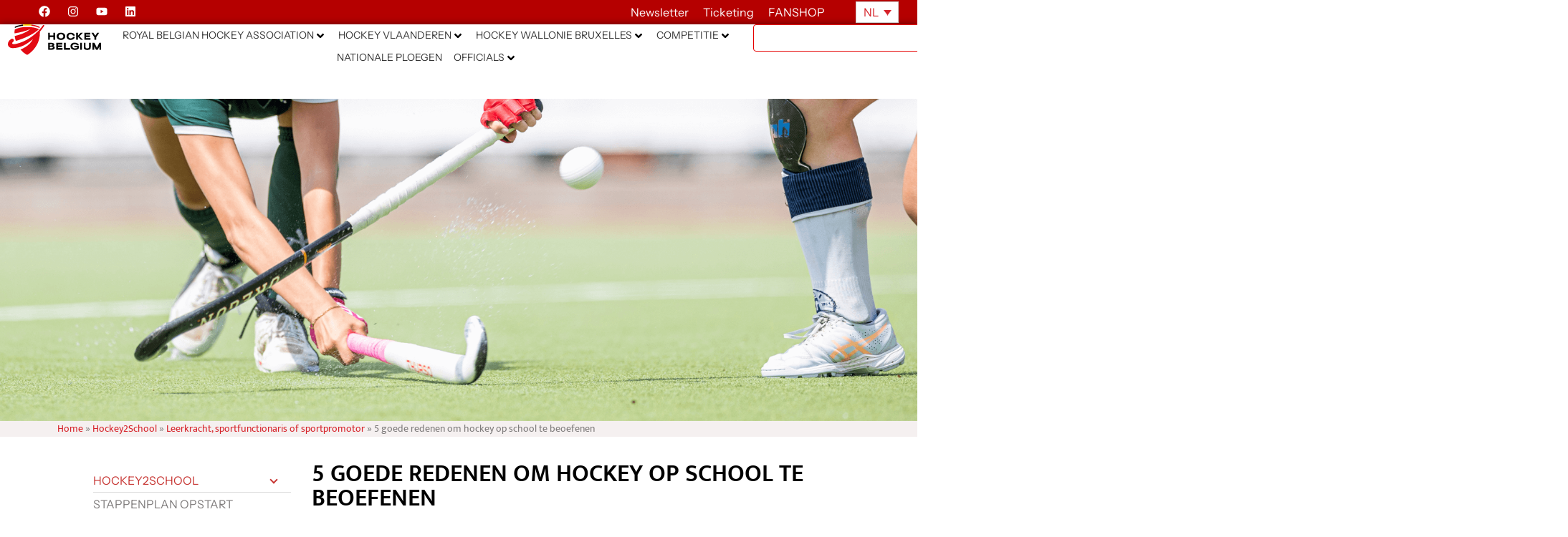

--- FILE ---
content_type: text/html; charset=UTF-8
request_url: https://hockey.be/nl/hockey2school/leerkracht-sportfunctionaris-of-sportpromotor/5-goede-redenen-om-hockey-op-school-te-beoefenen/
body_size: 69172
content:
<!doctype html>
<html lang="nl-NL">
<head>
	<meta charset="UTF-8">
	<meta name="viewport" content="width=device-width, initial-scale=1">
	<link rel="profile" href="http://gmpg.org/xfn/11">
	<meta name='robots' content='index, follow, max-image-preview:large, max-snippet:-1, max-video-preview:-1' />
	<style>img:is([sizes="auto" i], [sizes^="auto," i]) { contain-intrinsic-size: 3000px 1500px }</style>
	<link rel="alternate" hreflang="nl" href="https://hockey.be/nl/hockey2school/leerkracht-sportfunctionaris-of-sportpromotor/5-goede-redenen-om-hockey-op-school-te-beoefenen/" />
<link rel="alternate" hreflang="x-default" href="https://hockey.be/nl/hockey2school/leerkracht-sportfunctionaris-of-sportpromotor/5-goede-redenen-om-hockey-op-school-te-beoefenen/" />

	<!-- This site is optimized with the Yoast SEO plugin v26.5 - https://yoast.com/wordpress/plugins/seo/ -->
	<title>5 goede redenen om hockey op school te beoefenen - Hockey Belgium</title>
<link data-rocket-prefetch href="https://www.google-analytics.com" rel="dns-prefetch">
<link data-rocket-prefetch href="https://www.googletagmanager.com" rel="dns-prefetch">
<link data-rocket-prefetch href="https://connect.facebook.net" rel="dns-prefetch">
<link data-rocket-prefetch href="https://fonts.googleapis.com" rel="dns-prefetch">
<link data-rocket-prefetch href="https://cdnjs.cloudflare.com" rel="dns-prefetch"><link rel="preload" data-rocket-preload as="image" href="https://hockey.be/wp-content/uploads/2025/08/23-1.png" fetchpriority="high">
	<meta name="description" content="Ondanks de groei in ledenaantallen en de stijgende populariteit, merken we toch dat bepaalde drempels en vooroordelen blijven (lees meer)" />
	<link rel="canonical" href="https://hockey.be/nl/hockey2school/leerkracht-sportfunctionaris-of-sportpromotor/5-goede-redenen-om-hockey-op-school-te-beoefenen/" />
	<meta property="og:locale" content="nl_NL" />
	<meta property="og:type" content="article" />
	<meta property="og:title" content="5 goede redenen om hockey op school te beoefenen - Hockey Belgium" />
	<meta property="og:description" content="Ondanks de groei in ledenaantallen en de stijgende populariteit, merken we toch dat bepaalde drempels en vooroordelen blijven (lees meer)" />
	<meta property="og:url" content="https://hockey.be/nl/hockey2school/leerkracht-sportfunctionaris-of-sportpromotor/5-goede-redenen-om-hockey-op-school-te-beoefenen/" />
	<meta property="og:site_name" content="Hockey Belgium" />
	<meta property="article:modified_time" content="2025-08-27T12:08:50+00:00" />
	<meta property="og:image" content="https://hockey.be/wp-content/uploads/2025/08/23-1-1200x333.png" />
	<meta property="og:image:width" content="1200" />
	<meta property="og:image:height" content="333" />
	<meta property="og:image:type" content="image/png" />
	<meta name="twitter:card" content="summary_large_image" />
	<meta name="twitter:label1" content="Geschatte leestijd" />
	<meta name="twitter:data1" content="3 minuten" />
	<script type="application/ld+json" class="yoast-schema-graph">{"@context":"https://schema.org","@graph":[{"@type":"WebPage","@id":"https://hockey.be/nl/hockey2school/leerkracht-sportfunctionaris-of-sportpromotor/5-goede-redenen-om-hockey-op-school-te-beoefenen/","url":"https://hockey.be/nl/hockey2school/leerkracht-sportfunctionaris-of-sportpromotor/5-goede-redenen-om-hockey-op-school-te-beoefenen/","name":"5 goede redenen om hockey op school te beoefenen - Hockey Belgium","isPartOf":{"@id":"https://hockey.be/nl/#website"},"primaryImageOfPage":{"@id":"https://hockey.be/nl/hockey2school/leerkracht-sportfunctionaris-of-sportpromotor/5-goede-redenen-om-hockey-op-school-te-beoefenen/#primaryimage"},"image":{"@id":"https://hockey.be/nl/hockey2school/leerkracht-sportfunctionaris-of-sportpromotor/5-goede-redenen-om-hockey-op-school-te-beoefenen/#primaryimage"},"thumbnailUrl":"https://hockey.be/wp-content/uploads/2025/08/23-1.png","datePublished":"2022-01-17T14:13:52+00:00","dateModified":"2025-08-27T12:08:50+00:00","description":"Ondanks de groei in ledenaantallen en de stijgende populariteit, merken we toch dat bepaalde drempels en vooroordelen blijven (lees meer)","breadcrumb":{"@id":"https://hockey.be/nl/hockey2school/leerkracht-sportfunctionaris-of-sportpromotor/5-goede-redenen-om-hockey-op-school-te-beoefenen/#breadcrumb"},"inLanguage":"nl-NL","potentialAction":[{"@type":"ReadAction","target":["https://hockey.be/nl/hockey2school/leerkracht-sportfunctionaris-of-sportpromotor/5-goede-redenen-om-hockey-op-school-te-beoefenen/"]}]},{"@type":"ImageObject","inLanguage":"nl-NL","@id":"https://hockey.be/nl/hockey2school/leerkracht-sportfunctionaris-of-sportpromotor/5-goede-redenen-om-hockey-op-school-te-beoefenen/#primaryimage","url":"https://hockey.be/wp-content/uploads/2025/08/23-1.png","contentUrl":"https://hockey.be/wp-content/uploads/2025/08/23-1.png","width":2400,"height":665},{"@type":"BreadcrumbList","@id":"https://hockey.be/nl/hockey2school/leerkracht-sportfunctionaris-of-sportpromotor/5-goede-redenen-om-hockey-op-school-te-beoefenen/#breadcrumb","itemListElement":[{"@type":"ListItem","position":1,"name":"Home","item":"https://hockey.be/fr/"},{"@type":"ListItem","position":2,"name":"Hockey2School","item":"https://hockey.be/fr/developpement/hockey-2-school/"},{"@type":"ListItem","position":3,"name":"Leerkracht, sportfunctionaris of sportpromotor","item":"https://hockey.be/nl/hockey2school/leerkracht-sportfunctionaris-of-sportpromotor/"},{"@type":"ListItem","position":4,"name":"5 goede redenen om hockey op school te beoefenen"}]},{"@type":"WebSite","@id":"https://hockey.be/nl/#website","url":"https://hockey.be/nl/","name":"Hockey Belgium","description":"","publisher":{"@id":"https://hockey.be/nl/#organization"},"potentialAction":[{"@type":"SearchAction","target":{"@type":"EntryPoint","urlTemplate":"https://hockey.be/nl/?s={search_term_string}"},"query-input":{"@type":"PropertyValueSpecification","valueRequired":true,"valueName":"search_term_string"}}],"inLanguage":"nl-NL"},{"@type":"Organization","@id":"https://hockey.be/nl/#organization","name":"Hockey Belgium","url":"https://hockey.be/nl/","logo":{"@type":"ImageObject","inLanguage":"nl-NL","@id":"https://hockey.be/nl/#/schema/logo/image/","url":"https://hockey.be/wp-content/uploads/2025/07/logo-hockey-be.svg","contentUrl":"https://hockey.be/wp-content/uploads/2025/07/logo-hockey-be.svg","width":724.16,"height":241.49,"caption":"Hockey Belgium"},"image":{"@id":"https://hockey.be/nl/#/schema/logo/image/"}}]}</script>
	<!-- / Yoast SEO plugin. -->


<link rel='dns-prefetch' href='//cdnjs.cloudflare.com' />
<link rel='dns-prefetch' href='//www.googletagmanager.com' />
<link rel='dns-prefetch' href='//fonts.googleapis.com' />
<link rel="alternate" type="application/rss+xml" title="Hockey Belgium &raquo; feed" href="https://hockey.be/nl/feed/" />
<link rel="alternate" type="application/rss+xml" title="Hockey Belgium &raquo; reacties feed" href="https://hockey.be/nl/comments/feed/" />
<link rel="alternate" type="text/calendar" title="Hockey Belgium &raquo; iCal Feed" href="https://hockey.be/nl/events/?ical=1" />
<style id='wp-emoji-styles-inline-css' type='text/css'>

	img.wp-smiley, img.emoji {
		display: inline !important;
		border: none !important;
		box-shadow: none !important;
		height: 1em !important;
		width: 1em !important;
		margin: 0 0.07em !important;
		vertical-align: -0.1em !important;
		background: none !important;
		padding: 0 !important;
	}
</style>
<style id='classic-theme-styles-inline-css' type='text/css'>
/*! This file is auto-generated */
.wp-block-button__link{color:#fff;background-color:#32373c;border-radius:9999px;box-shadow:none;text-decoration:none;padding:calc(.667em + 2px) calc(1.333em + 2px);font-size:1.125em}.wp-block-file__button{background:#32373c;color:#fff;text-decoration:none}
</style>
<link rel='stylesheet' id='jet-engine-frontend-css' href='https://hockey.be/wp-content/plugins/jet-engine/assets/css/frontend.css?ver=3.7.4' type='text/css' media='all' />
<style id='global-styles-inline-css' type='text/css'>
:root{--wp--preset--aspect-ratio--square: 1;--wp--preset--aspect-ratio--4-3: 4/3;--wp--preset--aspect-ratio--3-4: 3/4;--wp--preset--aspect-ratio--3-2: 3/2;--wp--preset--aspect-ratio--2-3: 2/3;--wp--preset--aspect-ratio--16-9: 16/9;--wp--preset--aspect-ratio--9-16: 9/16;--wp--preset--color--black: #000000;--wp--preset--color--cyan-bluish-gray: #abb8c3;--wp--preset--color--white: #ffffff;--wp--preset--color--pale-pink: #f78da7;--wp--preset--color--vivid-red: #cf2e2e;--wp--preset--color--luminous-vivid-orange: #ff6900;--wp--preset--color--luminous-vivid-amber: #fcb900;--wp--preset--color--light-green-cyan: #7bdcb5;--wp--preset--color--vivid-green-cyan: #00d084;--wp--preset--color--pale-cyan-blue: #8ed1fc;--wp--preset--color--vivid-cyan-blue: #0693e3;--wp--preset--color--vivid-purple: #9b51e0;--wp--preset--gradient--vivid-cyan-blue-to-vivid-purple: linear-gradient(135deg,rgba(6,147,227,1) 0%,rgb(155,81,224) 100%);--wp--preset--gradient--light-green-cyan-to-vivid-green-cyan: linear-gradient(135deg,rgb(122,220,180) 0%,rgb(0,208,130) 100%);--wp--preset--gradient--luminous-vivid-amber-to-luminous-vivid-orange: linear-gradient(135deg,rgba(252,185,0,1) 0%,rgba(255,105,0,1) 100%);--wp--preset--gradient--luminous-vivid-orange-to-vivid-red: linear-gradient(135deg,rgba(255,105,0,1) 0%,rgb(207,46,46) 100%);--wp--preset--gradient--very-light-gray-to-cyan-bluish-gray: linear-gradient(135deg,rgb(238,238,238) 0%,rgb(169,184,195) 100%);--wp--preset--gradient--cool-to-warm-spectrum: linear-gradient(135deg,rgb(74,234,220) 0%,rgb(151,120,209) 20%,rgb(207,42,186) 40%,rgb(238,44,130) 60%,rgb(251,105,98) 80%,rgb(254,248,76) 100%);--wp--preset--gradient--blush-light-purple: linear-gradient(135deg,rgb(255,206,236) 0%,rgb(152,150,240) 100%);--wp--preset--gradient--blush-bordeaux: linear-gradient(135deg,rgb(254,205,165) 0%,rgb(254,45,45) 50%,rgb(107,0,62) 100%);--wp--preset--gradient--luminous-dusk: linear-gradient(135deg,rgb(255,203,112) 0%,rgb(199,81,192) 50%,rgb(65,88,208) 100%);--wp--preset--gradient--pale-ocean: linear-gradient(135deg,rgb(255,245,203) 0%,rgb(182,227,212) 50%,rgb(51,167,181) 100%);--wp--preset--gradient--electric-grass: linear-gradient(135deg,rgb(202,248,128) 0%,rgb(113,206,126) 100%);--wp--preset--gradient--midnight: linear-gradient(135deg,rgb(2,3,129) 0%,rgb(40,116,252) 100%);--wp--preset--font-size--small: 13px;--wp--preset--font-size--medium: 20px;--wp--preset--font-size--large: 36px;--wp--preset--font-size--x-large: 42px;--wp--preset--spacing--20: 0.44rem;--wp--preset--spacing--30: 0.67rem;--wp--preset--spacing--40: 1rem;--wp--preset--spacing--50: 1.5rem;--wp--preset--spacing--60: 2.25rem;--wp--preset--spacing--70: 3.38rem;--wp--preset--spacing--80: 5.06rem;--wp--preset--shadow--natural: 6px 6px 9px rgba(0, 0, 0, 0.2);--wp--preset--shadow--deep: 12px 12px 50px rgba(0, 0, 0, 0.4);--wp--preset--shadow--sharp: 6px 6px 0px rgba(0, 0, 0, 0.2);--wp--preset--shadow--outlined: 6px 6px 0px -3px rgba(255, 255, 255, 1), 6px 6px rgba(0, 0, 0, 1);--wp--preset--shadow--crisp: 6px 6px 0px rgba(0, 0, 0, 1);}:where(.is-layout-flex){gap: 0.5em;}:where(.is-layout-grid){gap: 0.5em;}body .is-layout-flex{display: flex;}.is-layout-flex{flex-wrap: wrap;align-items: center;}.is-layout-flex > :is(*, div){margin: 0;}body .is-layout-grid{display: grid;}.is-layout-grid > :is(*, div){margin: 0;}:where(.wp-block-columns.is-layout-flex){gap: 2em;}:where(.wp-block-columns.is-layout-grid){gap: 2em;}:where(.wp-block-post-template.is-layout-flex){gap: 1.25em;}:where(.wp-block-post-template.is-layout-grid){gap: 1.25em;}.has-black-color{color: var(--wp--preset--color--black) !important;}.has-cyan-bluish-gray-color{color: var(--wp--preset--color--cyan-bluish-gray) !important;}.has-white-color{color: var(--wp--preset--color--white) !important;}.has-pale-pink-color{color: var(--wp--preset--color--pale-pink) !important;}.has-vivid-red-color{color: var(--wp--preset--color--vivid-red) !important;}.has-luminous-vivid-orange-color{color: var(--wp--preset--color--luminous-vivid-orange) !important;}.has-luminous-vivid-amber-color{color: var(--wp--preset--color--luminous-vivid-amber) !important;}.has-light-green-cyan-color{color: var(--wp--preset--color--light-green-cyan) !important;}.has-vivid-green-cyan-color{color: var(--wp--preset--color--vivid-green-cyan) !important;}.has-pale-cyan-blue-color{color: var(--wp--preset--color--pale-cyan-blue) !important;}.has-vivid-cyan-blue-color{color: var(--wp--preset--color--vivid-cyan-blue) !important;}.has-vivid-purple-color{color: var(--wp--preset--color--vivid-purple) !important;}.has-black-background-color{background-color: var(--wp--preset--color--black) !important;}.has-cyan-bluish-gray-background-color{background-color: var(--wp--preset--color--cyan-bluish-gray) !important;}.has-white-background-color{background-color: var(--wp--preset--color--white) !important;}.has-pale-pink-background-color{background-color: var(--wp--preset--color--pale-pink) !important;}.has-vivid-red-background-color{background-color: var(--wp--preset--color--vivid-red) !important;}.has-luminous-vivid-orange-background-color{background-color: var(--wp--preset--color--luminous-vivid-orange) !important;}.has-luminous-vivid-amber-background-color{background-color: var(--wp--preset--color--luminous-vivid-amber) !important;}.has-light-green-cyan-background-color{background-color: var(--wp--preset--color--light-green-cyan) !important;}.has-vivid-green-cyan-background-color{background-color: var(--wp--preset--color--vivid-green-cyan) !important;}.has-pale-cyan-blue-background-color{background-color: var(--wp--preset--color--pale-cyan-blue) !important;}.has-vivid-cyan-blue-background-color{background-color: var(--wp--preset--color--vivid-cyan-blue) !important;}.has-vivid-purple-background-color{background-color: var(--wp--preset--color--vivid-purple) !important;}.has-black-border-color{border-color: var(--wp--preset--color--black) !important;}.has-cyan-bluish-gray-border-color{border-color: var(--wp--preset--color--cyan-bluish-gray) !important;}.has-white-border-color{border-color: var(--wp--preset--color--white) !important;}.has-pale-pink-border-color{border-color: var(--wp--preset--color--pale-pink) !important;}.has-vivid-red-border-color{border-color: var(--wp--preset--color--vivid-red) !important;}.has-luminous-vivid-orange-border-color{border-color: var(--wp--preset--color--luminous-vivid-orange) !important;}.has-luminous-vivid-amber-border-color{border-color: var(--wp--preset--color--luminous-vivid-amber) !important;}.has-light-green-cyan-border-color{border-color: var(--wp--preset--color--light-green-cyan) !important;}.has-vivid-green-cyan-border-color{border-color: var(--wp--preset--color--vivid-green-cyan) !important;}.has-pale-cyan-blue-border-color{border-color: var(--wp--preset--color--pale-cyan-blue) !important;}.has-vivid-cyan-blue-border-color{border-color: var(--wp--preset--color--vivid-cyan-blue) !important;}.has-vivid-purple-border-color{border-color: var(--wp--preset--color--vivid-purple) !important;}.has-vivid-cyan-blue-to-vivid-purple-gradient-background{background: var(--wp--preset--gradient--vivid-cyan-blue-to-vivid-purple) !important;}.has-light-green-cyan-to-vivid-green-cyan-gradient-background{background: var(--wp--preset--gradient--light-green-cyan-to-vivid-green-cyan) !important;}.has-luminous-vivid-amber-to-luminous-vivid-orange-gradient-background{background: var(--wp--preset--gradient--luminous-vivid-amber-to-luminous-vivid-orange) !important;}.has-luminous-vivid-orange-to-vivid-red-gradient-background{background: var(--wp--preset--gradient--luminous-vivid-orange-to-vivid-red) !important;}.has-very-light-gray-to-cyan-bluish-gray-gradient-background{background: var(--wp--preset--gradient--very-light-gray-to-cyan-bluish-gray) !important;}.has-cool-to-warm-spectrum-gradient-background{background: var(--wp--preset--gradient--cool-to-warm-spectrum) !important;}.has-blush-light-purple-gradient-background{background: var(--wp--preset--gradient--blush-light-purple) !important;}.has-blush-bordeaux-gradient-background{background: var(--wp--preset--gradient--blush-bordeaux) !important;}.has-luminous-dusk-gradient-background{background: var(--wp--preset--gradient--luminous-dusk) !important;}.has-pale-ocean-gradient-background{background: var(--wp--preset--gradient--pale-ocean) !important;}.has-electric-grass-gradient-background{background: var(--wp--preset--gradient--electric-grass) !important;}.has-midnight-gradient-background{background: var(--wp--preset--gradient--midnight) !important;}.has-small-font-size{font-size: var(--wp--preset--font-size--small) !important;}.has-medium-font-size{font-size: var(--wp--preset--font-size--medium) !important;}.has-large-font-size{font-size: var(--wp--preset--font-size--large) !important;}.has-x-large-font-size{font-size: var(--wp--preset--font-size--x-large) !important;}
:where(.wp-block-post-template.is-layout-flex){gap: 1.25em;}:where(.wp-block-post-template.is-layout-grid){gap: 1.25em;}
:where(.wp-block-columns.is-layout-flex){gap: 2em;}:where(.wp-block-columns.is-layout-grid){gap: 2em;}
:root :where(.wp-block-pullquote){font-size: 1.5em;line-height: 1.6;}
</style>
<link rel='stylesheet' id='open-sans-condensed-css' href='https://fonts.googleapis.com/css2?family=Open+Sans+Condensed%3Awght%40700&#038;display=swap&#038;ver=1.0.0' type='text/css' media='all' />
<link rel='stylesheet' id='sportlink-connect-css' href='https://hockey.be/wp-content/plugins/sportlink-connect/public/css/sportlink-connect-public.css?ver=1.0.0' type='text/css' media='all' />
<link rel='stylesheet' id='tribe-events-v2-single-skeleton-css' href='https://hockey.be/wp-content/plugins/the-events-calendar/build/css/tribe-events-single-skeleton.css?ver=6.15.12.2' type='text/css' media='all' />
<link rel='stylesheet' id='tribe-events-v2-single-skeleton-full-css' href='https://hockey.be/wp-content/plugins/the-events-calendar/build/css/tribe-events-single-full.css?ver=6.15.12.2' type='text/css' media='all' />
<link rel='stylesheet' id='tec-events-elementor-widgets-base-styles-css' href='https://hockey.be/wp-content/plugins/the-events-calendar/build/css/integrations/plugins/elementor/widgets/widget-base.css?ver=6.15.12.2' type='text/css' media='all' />
<link rel='stylesheet' id='wpml-legacy-horizontal-list-0-css' href='https://hockey.be/wp-content/plugins/sitepress-multilingual-cms/templates/language-switchers/legacy-list-horizontal/style.min.css?ver=1' type='text/css' media='all' />
<link rel='stylesheet' id='elementor-hello-theme-style-css' href='https://hockey.be/wp-content/themes/elementor-hello-theme/style.css?ver=6.8.3' type='text/css' media='all' />
<link rel='stylesheet' id='hockey-custom-style-css' href='https://hockey.be/wp-content/themes/elementor-hello-theme/hockey.css?ver=6.8.3' type='text/css' media='all' />
<link rel='stylesheet' id='candriam-style-css' href='https://hockey.be/wp-content/uploads/Banners/candriam_style.css?ver=6.8.3' type='text/css' media='all' />
<link rel='stylesheet' id='jet-menu-public-styles-css' href='https://hockey.be/wp-content/plugins/jet-menu/assets/public/css/public.css?ver=2.4.14' type='text/css' media='all' />
<link rel='stylesheet' id='elementor-frontend-css' href='https://hockey.be/wp-content/uploads/elementor/css/custom-frontend.min.css?ver=1764699785' type='text/css' media='all' />
<style id='elementor-frontend-inline-css' type='text/css'>
.elementor-17517 .elementor-element.elementor-element-1fcbff1:not(.elementor-motion-effects-element-type-background), .elementor-17517 .elementor-element.elementor-element-1fcbff1 > .elementor-motion-effects-container > .elementor-motion-effects-layer{background-image:url("https://hockey.be/wp-content/uploads/2025/08/23-1.png");}
</style>
<link rel='stylesheet' id='widget-social-icons-css' href='https://hockey.be/wp-content/plugins/elementor/assets/css/widget-social-icons.min.css?ver=3.33.2' type='text/css' media='all' />
<link rel='stylesheet' id='e-apple-webkit-css' href='https://hockey.be/wp-content/uploads/elementor/css/custom-apple-webkit.min.css?ver=1764699785' type='text/css' media='all' />
<link rel='stylesheet' id='widget-heading-css' href='https://hockey.be/wp-content/plugins/elementor/assets/css/widget-heading.min.css?ver=3.33.2' type='text/css' media='all' />
<link rel='stylesheet' id='widget-image-css' href='https://hockey.be/wp-content/plugins/elementor/assets/css/widget-image.min.css?ver=3.33.2' type='text/css' media='all' />
<link rel='stylesheet' id='widget-search-css' href='https://hockey.be/wp-content/plugins/elementor-pro/assets/css/widget-search.min.css?ver=3.33.1' type='text/css' media='all' />
<link rel='stylesheet' id='e-sticky-css' href='https://hockey.be/wp-content/plugins/elementor-pro/assets/css/modules/sticky.min.css?ver=3.33.1' type='text/css' media='all' />
<link rel='stylesheet' id='widget-breadcrumbs-css' href='https://hockey.be/wp-content/plugins/elementor-pro/assets/css/widget-breadcrumbs.min.css?ver=3.33.1' type='text/css' media='all' />
<link rel='stylesheet' id='widget-nav-menu-css' href='https://hockey.be/wp-content/uploads/elementor/css/custom-pro-widget-nav-menu.min.css?ver=1764699785' type='text/css' media='all' />
<link rel='stylesheet' id='widget-spacer-css' href='https://hockey.be/wp-content/plugins/elementor/assets/css/widget-spacer.min.css?ver=3.33.2' type='text/css' media='all' />
<link rel='stylesheet' id='e-animation-rotate-css' href='https://hockey.be/wp-content/plugins/elementor/assets/lib/animations/styles/e-animation-rotate.min.css?ver=3.33.2' type='text/css' media='all' />
<link rel='stylesheet' id='widget-form-css' href='https://hockey.be/wp-content/plugins/elementor-pro/assets/css/widget-form.min.css?ver=3.33.1' type='text/css' media='all' />
<link rel='stylesheet' id='e-animation-slideInRight-css' href='https://hockey.be/wp-content/plugins/elementor/assets/lib/animations/styles/slideInRight.min.css?ver=3.33.2' type='text/css' media='all' />
<link rel='stylesheet' id='e-animation-slideInDown-css' href='https://hockey.be/wp-content/plugins/elementor/assets/lib/animations/styles/slideInDown.min.css?ver=3.33.2' type='text/css' media='all' />
<link rel='stylesheet' id='e-popup-css' href='https://hockey.be/wp-content/plugins/elementor-pro/assets/css/conditionals/popup.min.css?ver=3.33.1' type='text/css' media='all' />
<link rel='stylesheet' id='e-animation-slideInUp-css' href='https://hockey.be/wp-content/plugins/elementor/assets/lib/animations/styles/slideInUp.min.css?ver=3.33.2' type='text/css' media='all' />
<link rel='stylesheet' id='elementor-post-33792-css' href='https://hockey.be/wp-content/uploads/elementor/css/post-33792.css?ver=1764699785' type='text/css' media='all' />
<link rel='stylesheet' id='swiper-css' href='https://hockey.be/wp-content/plugins/elementor/assets/lib/swiper/v8/css/swiper.min.css?ver=8.4.5' type='text/css' media='all' />
<link rel='stylesheet' id='e-swiper-css' href='https://hockey.be/wp-content/plugins/elementor/assets/css/conditionals/e-swiper.min.css?ver=3.33.2' type='text/css' media='all' />
<link rel='stylesheet' id='widget-divider-css' href='https://hockey.be/wp-content/plugins/elementor/assets/css/widget-divider.min.css?ver=3.33.2' type='text/css' media='all' />
<link rel='stylesheet' id='widget-gallery-css' href='https://hockey.be/wp-content/plugins/elementor-pro/assets/css/widget-gallery.min.css?ver=3.33.1' type='text/css' media='all' />
<link rel='stylesheet' id='elementor-gallery-css' href='https://hockey.be/wp-content/plugins/elementor/assets/lib/e-gallery/css/e-gallery.min.css?ver=1.2.0' type='text/css' media='all' />
<link rel='stylesheet' id='e-transitions-css' href='https://hockey.be/wp-content/plugins/elementor-pro/assets/css/conditionals/transitions.min.css?ver=3.33.1' type='text/css' media='all' />
<link rel='stylesheet' id='widget-video-css' href='https://hockey.be/wp-content/plugins/elementor/assets/css/widget-video.min.css?ver=3.33.2' type='text/css' media='all' />
<link rel='stylesheet' id='elementor-post-40418-css' href='https://hockey.be/wp-content/uploads/elementor/css/post-40418.css?ver=1764759116' type='text/css' media='all' />
<link rel='stylesheet' id='elementor-post-17517-css' href='https://hockey.be/wp-content/uploads/elementor/css/post-17517.css?ver=1764699785' type='text/css' media='all' />
<link rel='stylesheet' id='elementor-post-16135-css' href='https://hockey.be/wp-content/uploads/elementor/css/post-16135.css?ver=1764699786' type='text/css' media='all' />
<link rel='stylesheet' id='elementor-post-63083-css' href='https://hockey.be/wp-content/uploads/elementor/css/post-63083.css?ver=1764699786' type='text/css' media='all' />
<link rel='stylesheet' id='elementor-post-20734-css' href='https://hockey.be/wp-content/uploads/elementor/css/post-20734.css?ver=1764699786' type='text/css' media='all' />
<link rel='stylesheet' id='algolia-autocomplete-css' href='https://hockey.be/wp-content/plugins/wp-search-with-algolia/css/algolia-autocomplete.css?ver=2.10.4' type='text/css' media='all' />
<link rel='stylesheet' id='elementor-gf-local-instrumentsans-css' href='https://hockey.be/wp-content/uploads/elementor/google-fonts/css/instrumentsans.css?ver=1752493021' type='text/css' media='all' />
<link rel='stylesheet' id='elementor-gf-local-mukta-css' href='https://hockey.be/wp-content/uploads/elementor/google-fonts/css/mukta.css?ver=1742235819' type='text/css' media='all' />
<script type="text/javascript" id="wpml-cookie-js-extra">
/* <![CDATA[ */
var wpml_cookies = {"wp-wpml_current_language":{"value":"nl","expires":1,"path":"\/"}};
var wpml_cookies = {"wp-wpml_current_language":{"value":"nl","expires":1,"path":"\/"}};
/* ]]> */
</script>
<script type="text/javascript" src="https://hockey.be/wp-content/plugins/sitepress-multilingual-cms/res/js/cookies/language-cookie.js?ver=485900" id="wpml-cookie-js" defer="defer" data-wp-strategy="defer"></script>
<script type="text/javascript" src="https://hockey.be/wp-includes/js/jquery/jquery.min.js?ver=3.7.1" id="jquery-core-js"></script>
<script type="text/javascript" src="https://hockey.be/wp-includes/js/jquery/jquery-migrate.min.js?ver=3.4.1" id="jquery-migrate-js"></script>
<script type="text/javascript" id="sportlink-connect-js-extra">
/* <![CDATA[ */
var params = {"url":"https:\/\/hockey.be"};
/* ]]> */
</script>
<script type="text/javascript" src="https://hockey.be/wp-content/plugins/sportlink-connect/public/js/sportlink-connect-public.js?ver=1.0.0" id="sportlink-connect-js"></script>
<script type="text/javascript" id="mediaelement-core-js-before">
/* <![CDATA[ */
var mejsL10n = {"language":"nl","strings":{"mejs.download-file":"Bestand downloaden","mejs.install-flash":"Je gebruikt een browser die geen Flash Player heeft ingeschakeld of ge\u00efnstalleerd. Zet de Flash Player plugin aan of download de nieuwste versie van https:\/\/get.adobe.com\/flashplayer\/","mejs.fullscreen":"Volledig scherm","mejs.play":"Afspelen","mejs.pause":"Pauzeren","mejs.time-slider":"Tijdschuifbalk","mejs.time-help-text":"Gebruik Links\/Rechts pijltoetsen om \u00e9\u00e9n seconde vooruit te spoelen, Omhoog\/Omlaag pijltoetsen om tien seconden vooruit te spoelen.","mejs.live-broadcast":"Live uitzending","mejs.volume-help-text":"Gebruik Omhoog\/Omlaag pijltoetsen om het volume te verhogen of te verlagen.","mejs.unmute":"Geluid aan","mejs.mute":"Dempen","mejs.volume-slider":"Volumeschuifbalk","mejs.video-player":"Videospeler","mejs.audio-player":"Audiospeler","mejs.captions-subtitles":"Bijschriften\/ondertitels","mejs.captions-chapters":"Hoofdstukken","mejs.none":"Geen","mejs.afrikaans":"Afrikaans","mejs.albanian":"Albanees","mejs.arabic":"Arabisch","mejs.belarusian":"Wit-Russisch","mejs.bulgarian":"Bulgaars","mejs.catalan":"Catalaans","mejs.chinese":"Chinees","mejs.chinese-simplified":"Chinees (Versimpeld)","mejs.chinese-traditional":"Chinees (Traditioneel)","mejs.croatian":"Kroatisch","mejs.czech":"Tsjechisch","mejs.danish":"Deens","mejs.dutch":"Nederlands","mejs.english":"Engels","mejs.estonian":"Estlands","mejs.filipino":"Filipijns","mejs.finnish":"Fins","mejs.french":"Frans","mejs.galician":"Galicisch","mejs.german":"Duits","mejs.greek":"Grieks","mejs.haitian-creole":"Ha\u00eftiaans Creools","mejs.hebrew":"Hebreeuws","mejs.hindi":"Hindi","mejs.hungarian":"Hongaars","mejs.icelandic":"IJslands","mejs.indonesian":"Indonesisch","mejs.irish":"Iers","mejs.italian":"Italiaans","mejs.japanese":"Japans","mejs.korean":"Koreaans","mejs.latvian":"Lets","mejs.lithuanian":"Litouws","mejs.macedonian":"Macedonisch","mejs.malay":"Maleis","mejs.maltese":"Maltees","mejs.norwegian":"Noors","mejs.persian":"Perzisch","mejs.polish":"Pools","mejs.portuguese":"Portugees","mejs.romanian":"Roemeens","mejs.russian":"Russisch","mejs.serbian":"Servisch","mejs.slovak":"Slovaaks","mejs.slovenian":"Sloveens","mejs.spanish":"Spaans","mejs.swahili":"Swahili","mejs.swedish":"Zweeds","mejs.tagalog":"Tagalog","mejs.thai":"Thais","mejs.turkish":"Turks","mejs.ukrainian":"Oekra\u00efens","mejs.vietnamese":"Vietnamees","mejs.welsh":"Wels","mejs.yiddish":"Jiddisch"}};
/* ]]> */
</script>
<script type="text/javascript" src="https://hockey.be/wp-includes/js/mediaelement/mediaelement-and-player.min.js?ver=4.2.17" id="mediaelement-core-js"></script>
<script type="text/javascript" src="https://hockey.be/wp-includes/js/mediaelement/mediaelement-migrate.min.js?ver=6.8.3" id="mediaelement-migrate-js"></script>
<script type="text/javascript" id="mediaelement-js-extra">
/* <![CDATA[ */
var _wpmejsSettings = {"pluginPath":"\/wp-includes\/js\/mediaelement\/","classPrefix":"mejs-","stretching":"responsive","audioShortcodeLibrary":"mediaelement","videoShortcodeLibrary":"mediaelement"};
/* ]]> */
</script>
<script type="text/javascript" src="https://hockey.be/wp-includes/js/mediaelement/wp-mediaelement.min.js?ver=6.8.3" id="wp-mediaelement-js"></script>
<script type="text/javascript" src="https://cdnjs.cloudflare.com/ajax/libs/gsap/3.7.1/gsap.min.js?ver=6.8.3" id="candriam-js-js"></script>

<!-- Google tag (gtag.js) snippet toegevoegd door Site Kit -->
<!-- Google Analytics snippet toegevoegd door Site Kit -->
<script type="text/javascript" src="https://www.googletagmanager.com/gtag/js?id=GT-MQBVLZ6" id="google_gtagjs-js" async></script>
<script type="text/javascript" id="google_gtagjs-js-after">
/* <![CDATA[ */
window.dataLayer = window.dataLayer || [];function gtag(){dataLayer.push(arguments);}
gtag("set","linker",{"domains":["hockey.be"]});
gtag("js", new Date());
gtag("set", "developer_id.dZTNiMT", true);
gtag("config", "GT-MQBVLZ6");
/* ]]> */
</script>
<link rel="https://api.w.org/" href="https://hockey.be/nl/wp-json/" /><link rel="alternate" title="JSON" type="application/json" href="https://hockey.be/nl/wp-json/wp/v2/pages/40418" /><link rel="EditURI" type="application/rsd+xml" title="RSD" href="https://hockey.be/xmlrpc.php?rsd" />
<meta name="generator" content="WordPress 6.8.3" />
<link rel='shortlink' href='https://hockey.be/nl/?p=40418' />
<link rel="alternate" title="oEmbed (JSON)" type="application/json+oembed" href="https://hockey.be/nl/wp-json/oembed/1.0/embed?url=https%3A%2F%2Fhockey.be%2Fnl%2Fhockey2school%2Fleerkracht-sportfunctionaris-of-sportpromotor%2F5-goede-redenen-om-hockey-op-school-te-beoefenen%2F" />
<link rel="alternate" title="oEmbed (XML)" type="text/xml+oembed" href="https://hockey.be/nl/wp-json/oembed/1.0/embed?url=https%3A%2F%2Fhockey.be%2Fnl%2Fhockey2school%2Fleerkracht-sportfunctionaris-of-sportpromotor%2F5-goede-redenen-om-hockey-op-school-te-beoefenen%2F&#038;format=xml" />
<meta name="generator" content="WPML ver:4.8.5 stt:38,1,4;" />
<meta name="generator" content="Site Kit by Google 1.167.0" /><meta name="tec-api-version" content="v1"><meta name="tec-api-origin" content="https://hockey.be/nl/"><link rel="alternate" href="https://hockey.be/nl/wp-json/tribe/events/v1/" /><meta name="generator" content="Elementor 3.33.2; features: e_font_icon_svg, additional_custom_breakpoints; settings: css_print_method-external, google_font-enabled, font_display-auto">
<!-- Meta Pixel Code -->
<script>
!function(f,b,e,v,n,t,s)
{if(f.fbq)return;n=f.fbq=function(){n.callMethod?
n.callMethod.apply(n,arguments):n.queue.push(arguments)};
if(!f._fbq)f._fbq=n;n.push=n;n.loaded=!0;n.version='2.0';
n.queue=[];t=b.createElement(e);t.async=!0;
t.src=v;s=b.getElementsByTagName(e)[0];
s.parentNode.insertBefore(t,s)}(window, document,'script',
'https://connect.facebook.net/en_US/fbevents.js');
fbq('init', '883475610063243');
fbq('track', 'PageView');
</script>
<noscript><img height="1" width="1" style="display:none"
src="https://www.facebook.com/tr?id=883475610063243&ev=PageView&noscript=1"
/></noscript>
<!-- End Meta Pixel Code -->
<!-- Global site tag (gtag.js) - Google Analytics -->
<script async src="https://www.googletagmanager.com/gtag/js?id=UA-120915909-1"></script>
<script>
  window.dataLayer = window.dataLayer || [];
  function gtag(){dataLayer.push(arguments);}
  gtag('js', new Date());

  gtag('config', 'UA-120915909-1');
</script>
			<style>
				.e-con.e-parent:nth-of-type(n+4):not(.e-lazyloaded):not(.e-no-lazyload),
				.e-con.e-parent:nth-of-type(n+4):not(.e-lazyloaded):not(.e-no-lazyload) * {
					background-image: none !important;
				}
				@media screen and (max-height: 1024px) {
					.e-con.e-parent:nth-of-type(n+3):not(.e-lazyloaded):not(.e-no-lazyload),
					.e-con.e-parent:nth-of-type(n+3):not(.e-lazyloaded):not(.e-no-lazyload) * {
						background-image: none !important;
					}
				}
				@media screen and (max-height: 640px) {
					.e-con.e-parent:nth-of-type(n+2):not(.e-lazyloaded):not(.e-no-lazyload),
					.e-con.e-parent:nth-of-type(n+2):not(.e-lazyloaded):not(.e-no-lazyload) * {
						background-image: none !important;
					}
				}
			</style>
			<link rel="icon" href="https://hockey.be/wp-content/uploads/2025/09/cropped-icon-hockey-belgium-1-32x32.png" sizes="32x32" />
<link rel="icon" href="https://hockey.be/wp-content/uploads/2025/09/cropped-icon-hockey-belgium-1-192x192.png" sizes="192x192" />
<link rel="apple-touch-icon" href="https://hockey.be/wp-content/uploads/2025/09/cropped-icon-hockey-belgium-1-180x180.png" />
<meta name="msapplication-TileImage" content="https://hockey.be/wp-content/uploads/2025/09/cropped-icon-hockey-belgium-1-270x270.png" />
		<style type="text/css" id="wp-custom-css">
			/* 🔹 Réinitialisation des styles de liste */
.menu ul,
.menu li {
	list-style: none;
	margin: 0;
	padding: 0;
}

/* 🔹 Cache les sous-menus par défaut */
.menu ul ul {
	display: none;
}

/* 🔹 Affiche les sous-menus de l'élément actif ou de ses ancêtres */
.menu .current-menu-item > ul,
.menu .current-menu-ancestor > ul {
	display: block;
}

/* 🔹 Position relative nécessaire pour placer des éléments en absolu (flèches) */
.menu li {
	position: relative;
}

/* 🔹 Style de base des liens de menu */
.menu a {
	display: block;
	color: #7e7b7b; /* gris par défaut */
	padding: 4px 0;
	font-size: 16px;
	border-bottom: 1px solid #dbdbdb;
	text-transform: uppercase;
	text-decoration: none;
	transition: color 0.2s ease;
}

/* 🔹 Hover et focus pour meilleure accessibilité */
.menu a:hover,
.menu a:focus {
	color: #c73633;
}

/* 🔹 Style des liens dans les sous-menus (niveau 2) */
.menu ul ul a {
	padding-left: 8px;
	font-size: 14px;
	text-transform: none;
	color: #7e7b7b; /* réaffirme le gris */
}

/* 🔹 Style des liens dans les sous-menus imbriqués (niveau 3+) */
.menu ul ul ul a {
	padding-left: 16px;
}

/* 🔹 Ajout d'une flèche pour les éléments ayant des enfants */
.menu .menu-item-has-children > a::after {
	content: "";
	position: absolute;
	right: 20px;
	top: 11px;
	border: solid #565656;
	border-width: 0 2px 2px 0;
	padding: 3px;
	transform: rotate(-45deg);
	-webkit-transform: rotate(-45deg);
}

/* 🔹 Ajuste la flèche pour les sous-menus */
.menu ul ul .menu-item-has-children > a::after {
	top: 9px;
}

/* 🔹 Pivote la flèche si l'élément ou son ancêtre est actif */
.menu .current-menu-item > a::after,
.menu .current-menu-ancestor > a::after {
	transform: rotate(45deg);
	-webkit-transform: rotate(45deg);
	border-color: #c73633;
}

/* 🔹 Met en évidence l'élément actif */
.menu .current-menu-item > a,
.menu .current-menu-ancestor > a {
	color: #c73633;
}

/* 🔹 S'assurer que les ancêtres directs du menu ouvert restent rouges */
.menu .current-menu-ancestor.menu-item-has-children > a {
	color: #c73633;
}

/* 🔹 Remet les autres sous-éléments en gris */
.menu .current-menu-ancestor ul a:not(.current-menu-item):not(.current-menu-ancestor) {
	color: #7e7b7b;
}

/* 🔴 Forcer la couleur rouge pour FORMATIONS LFH et Umpire Academy uniquement si actifs */
.menu .current-menu-ancestor > a,
.menu .current-menu-item > a {
	color: #c73633 !important;
}

/* ⚪️ Forcer tous les autres liens à rester gris, même ceux en majuscules (ex: OUTDOOR HOCKEY) */
.menu > li > a {
	color: #7e7b7b;
}

/* 🔴 Réautoriser le rouge uniquement si actif */
.menu > li.current-menu-item > a,
.menu > li.current-menu-ancestor > a {
	color: #c73633;
}

/* 🔴 Appliquer la même logique aux sous-menus */
.menu li.current-menu-ancestor > a,
.menu li.current-menu-item > a {
	color: #c73633 !important;
}

/* ✅ Désactiver le rouge global s'il n'y a pas current-menu-item ou ancestor */
.menu > li:not(.current-menu-item):not(.current-menu-ancestor) > a {
	color: #7e7b7b !important;
}

/* No print footer */ 

@media print
{
#Footer,
#Subfooter,
#HeaderImage,
#HeaderMenu,
#HeaderSocial,
#HeaderLangSwitch,
#HeadrerSearch,
#FRPostNewsSelector,
#FR-PostNewsColonne,
#NL-PostNewsColonne,
.post-template-default .elementor-top-section .elementor-col-50.elementor-top-column:last-child,
    .no-print
    {
        display: none !important;

    }
}
	/* WPML language switcher */
	
.wpml-switch{
  position: relative;
  z-index: 1;
  width: 60px;
}
.wpml-switch > a{
   border: 1px solid #cdcdcd;
}
.wpml-switch > a::after{
    content: '';
    vertical-align: middle;
    display: inline-block;
    border: .35em solid transparent;
    border-top: .5em solid;
    position: absolute;
    right: 10px;
    top: calc(50% - .175em);
}
.wpml-switch ul,
.wpml-switch ul li{
  list-style:none;
  margin: 0;
  padding: 0;
  display: block;
}
.wpml-switch a{
  padding: 2px 20px 2px 10px;
  width: inherit;
  background-color:#FFF;
  display: block;
}
.wpml-switch:hover ul{
    visibility: visible;
    opacity: 1;
    display: block;
    border: 1px solid #cdcdcd;
    border-top: 0;
    width: 100%;
}
.wpml-switch ul{
    visibility: hidden;
    opacity: 0;
    position: absolute;
    transition: all 0.5s ease;
    left: 0;
    display: none;
    z-index: 2;
}
	
/* Ne pas afficher le titre */
header.page-header{
	display: none;
}
		/* Ne pas afficher le titre des formulaire Gfom*/

.gform_heading{
	display: none 
}
	

/* PROFILE PICTURES (shortcode) */
.team-profiles{
	padding:30px 0;
}
.player-picture img{
	width: 100%;
	height: auto;
}

/*
.downloadButton {
	width: 100% !important;
}*/

/* PROFILE conseil administration */
.jet-team-member__content{
	min-height: 220px;
}

/* TRIBE CALENDAR */
.single-tribe_events #tribe-events-content .tribe-events-event-meta dt,
.single-tribe_events #tribe-events-content .tribe-events-event-meta dd{
  width: 50%;
  float: left;
  text-transform: uppercase;
}
.tribe-related-events-title,
.tribe-events-related-events-title,
.tribe-events-meta-group .tribe-events-single-section-title{
  text-transform: uppercase;
  margin-bottom: 20px;
  font-size: 24px !important;
}
.tribe-related-events-title a{
  color: inherit;
  font-size: inherit;;
}
.single-tribe_events
.elementor-divider-separator {
    border-top-style: solid;
    border-top-width: 1px;
    border-top-color: #dbdbdb;
    width: 100%;
}
.tribe-events-cal-links{
	position: absolute;
	right: 0;
	top: 0
}
#tribe-events-content{
	width:100%;
}
/* default a body  */
/* unvisited link */
a:link {
  color: #D6232A;
}

/* visited link */
a:visited {
  color: #B1ADAD;
}

/* mouse over link */
a:hover {
  color: black;
}

/* selected link */



/* STICKY MENU */
.elementor-sticky--effects { 
-webkit-box-shadow: 0px 2px 2px 0px rgba(0,0,0,0.3);
-moz-box-shadow: 0px 2px 2px 0px rgba(0,0,0,0.3);
box-shadow: 0px 2px 2px 0px rgba(0,0,0,0.3);
}

.elementor-sticky--effects .jet-menu-container{
    margin-left:150px;
}
#menu-logo{
	z-index:99;
	width:150px;
}
#menu-logo,
.elementor-sticky .elementor-widget-theme-site-logo{
    display: none;
}
@media only screen and (min-width: 768px) {
  .elementor-sticky.elementor-sticky--effects #menu-logo{
    display: block;
		position: absolute;
		top: -10px;
}
}
@media only screen and (max-width: 768px) {
	.elementor-background-overlay{
		background-color:transparent !important;
	}
	.elementor-sticky--effects{
		-webkit-box-shadow:none;
		-moz-box-shadow:none;
		box-shadow:none;
	}
	
}
selector{ transition:border-bottom-color 4s ease !important; }

/* SEARCH RESULTS */
.search-results .result-content{
  display:flex;
}
.search-results .result-content .wp-post-image{
  margin-right: 15px;
}


.tribe-events-widget-link{
  display: none;
}
		</style>
		<meta name="generator" content="WP Rocket 3.20.1.2" data-wpr-features="wpr_preconnect_external_domains wpr_oci wpr_desktop" /></head>
<body class="wp-singular page-template-default page page-id-40418 page-child parent-pageid-37038 wp-custom-logo wp-theme-elementor-hello-theme tribe-no-js jet-mega-menu-location elementor-default elementor-kit-33792 elementor-page elementor-page-40418">

		<header  data-elementor-type="header" data-elementor-id="17517" class="elementor elementor-17517 elementor-17479 elementor-location-header" data-elementor-post-type="elementor_library">
			<div class="elementor-element elementor-element-9a46c81 e-con-full elementor-hidden-widescreen elementor-hidden-desktop elementor-hidden-laptop elementor-hidden-tablet_extra elementor-hidden-tablet elementor-hidden-mobile_extra elementor-hidden-mobile e-flex e-con e-parent" data-id="9a46c81" data-element_type="container" data-settings="{&quot;background_background&quot;:&quot;classic&quot;,&quot;jet_parallax_layout_list&quot;:[]}">
		<div class="elementor-element elementor-element-ccecbe9 e-con-full e-flex e-con e-child" data-id="ccecbe9" data-element_type="container" data-settings="{&quot;jet_parallax_layout_list&quot;:[]}">
				<div class="elementor-element elementor-element-8dafebb e-grid-align-left elementor-shape-rounded elementor-grid-0 elementor-widget elementor-widget-social-icons" data-id="8dafebb" data-element_type="widget" data-widget_type="social-icons.default">
				<div class="elementor-widget-container">
							<div class="elementor-social-icons-wrapper elementor-grid" role="list">
							<span class="elementor-grid-item" role="listitem">
					<a class="elementor-icon elementor-social-icon elementor-social-icon-facebook elementor-repeater-item-cd10666" href="https://www.facebook.com/hockeybe/" target="_blank">
						<span class="elementor-screen-only">Facebook</span>
						<svg aria-hidden="true" class="e-font-icon-svg e-fab-facebook" viewBox="0 0 512 512" xmlns="http://www.w3.org/2000/svg"><path d="M504 256C504 119 393 8 256 8S8 119 8 256c0 123.78 90.69 226.38 209.25 245V327.69h-63V256h63v-54.64c0-62.15 37-96.48 93.67-96.48 27.14 0 55.52 4.84 55.52 4.84v61h-31.28c-30.8 0-40.41 19.12-40.41 38.73V256h68.78l-11 71.69h-57.78V501C413.31 482.38 504 379.78 504 256z"></path></svg>					</a>
				</span>
							<span class="elementor-grid-item" role="listitem">
					<a class="elementor-icon elementor-social-icon elementor-social-icon-instagram elementor-repeater-item-9a1cc48" href="https://www.instagram.com/hockey_be/" target="_blank">
						<span class="elementor-screen-only">Instagram</span>
						<svg aria-hidden="true" class="e-font-icon-svg e-fab-instagram" viewBox="0 0 448 512" xmlns="http://www.w3.org/2000/svg"><path d="M224.1 141c-63.6 0-114.9 51.3-114.9 114.9s51.3 114.9 114.9 114.9S339 319.5 339 255.9 287.7 141 224.1 141zm0 189.6c-41.1 0-74.7-33.5-74.7-74.7s33.5-74.7 74.7-74.7 74.7 33.5 74.7 74.7-33.6 74.7-74.7 74.7zm146.4-194.3c0 14.9-12 26.8-26.8 26.8-14.9 0-26.8-12-26.8-26.8s12-26.8 26.8-26.8 26.8 12 26.8 26.8zm76.1 27.2c-1.7-35.9-9.9-67.7-36.2-93.9-26.2-26.2-58-34.4-93.9-36.2-37-2.1-147.9-2.1-184.9 0-35.8 1.7-67.6 9.9-93.9 36.1s-34.4 58-36.2 93.9c-2.1 37-2.1 147.9 0 184.9 1.7 35.9 9.9 67.7 36.2 93.9s58 34.4 93.9 36.2c37 2.1 147.9 2.1 184.9 0 35.9-1.7 67.7-9.9 93.9-36.2 26.2-26.2 34.4-58 36.2-93.9 2.1-37 2.1-147.8 0-184.8zM398.8 388c-7.8 19.6-22.9 34.7-42.6 42.6-29.5 11.7-99.5 9-132.1 9s-102.7 2.6-132.1-9c-19.6-7.8-34.7-22.9-42.6-42.6-11.7-29.5-9-99.5-9-132.1s-2.6-102.7 9-132.1c7.8-19.6 22.9-34.7 42.6-42.6 29.5-11.7 99.5-9 132.1-9s102.7-2.6 132.1 9c19.6 7.8 34.7 22.9 42.6 42.6 11.7 29.5 9 99.5 9 132.1s2.7 102.7-9 132.1z"></path></svg>					</a>
				</span>
							<span class="elementor-grid-item" role="listitem">
					<a class="elementor-icon elementor-social-icon elementor-social-icon-youtube elementor-repeater-item-bba6eb2" href="https://www.youtube.com/user/hockeybe2013" target="_blank">
						<span class="elementor-screen-only">Youtube</span>
						<svg aria-hidden="true" class="e-font-icon-svg e-fab-youtube" viewBox="0 0 576 512" xmlns="http://www.w3.org/2000/svg"><path d="M549.655 124.083c-6.281-23.65-24.787-42.276-48.284-48.597C458.781 64 288 64 288 64S117.22 64 74.629 75.486c-23.497 6.322-42.003 24.947-48.284 48.597-11.412 42.867-11.412 132.305-11.412 132.305s0 89.438 11.412 132.305c6.281 23.65 24.787 41.5 48.284 47.821C117.22 448 288 448 288 448s170.78 0 213.371-11.486c23.497-6.321 42.003-24.171 48.284-47.821 11.412-42.867 11.412-132.305 11.412-132.305s0-89.438-11.412-132.305zm-317.51 213.508V175.185l142.739 81.205-142.739 81.201z"></path></svg>					</a>
				</span>
							<span class="elementor-grid-item" role="listitem">
					<a class="elementor-icon elementor-social-icon elementor-social-icon-linkedin elementor-repeater-item-4783a8c" href="https://www.linkedin.com/company/hockey-belgium/" target="_blank">
						<span class="elementor-screen-only">Linkedin</span>
						<svg aria-hidden="true" class="e-font-icon-svg e-fab-linkedin" viewBox="0 0 448 512" xmlns="http://www.w3.org/2000/svg"><path d="M416 32H31.9C14.3 32 0 46.5 0 64.3v383.4C0 465.5 14.3 480 31.9 480H416c17.6 0 32-14.5 32-32.3V64.3c0-17.8-14.4-32.3-32-32.3zM135.4 416H69V202.2h66.5V416zm-33.2-243c-21.3 0-38.5-17.3-38.5-38.5S80.9 96 102.2 96c21.2 0 38.5 17.3 38.5 38.5 0 21.3-17.2 38.5-38.5 38.5zm282.1 243h-66.4V312c0-24.8-.5-56.7-34.5-56.7-34.6 0-39.9 27-39.9 54.9V416h-66.4V202.2h63.7v29.2h.9c8.9-16.8 30.6-34.5 62.9-34.5 67.2 0 79.7 44.3 79.7 101.9V416z"></path></svg>					</a>
				</span>
					</div>
						</div>
				</div>
				</div>
		<div class="elementor-element elementor-element-6ff5525 e-flex e-con-boxed e-con e-child" data-id="6ff5525" data-element_type="container" data-settings="{&quot;jet_parallax_layout_list&quot;:[]}">
					<div  class="e-con-inner">
		<div class="elementor-element elementor-element-c72bc44 e-con-full e-flex e-con e-child" data-id="c72bc44" data-element_type="container" data-settings="{&quot;jet_parallax_layout_list&quot;:[]}">
				<div class="elementor-element elementor-element-5a0243e elementor-view-default elementor-widget elementor-widget-icon" data-id="5a0243e" data-element_type="widget" data-widget_type="icon.default">
				<div class="elementor-widget-container">
							<div class="elementor-icon-wrapper">
			<div class="elementor-icon">
			<svg aria-hidden="true" class="e-font-icon-svg e-far-envelope" viewBox="0 0 512 512" xmlns="http://www.w3.org/2000/svg"><path d="M464 64H48C21.49 64 0 85.49 0 112v288c0 26.51 21.49 48 48 48h416c26.51 0 48-21.49 48-48V112c0-26.51-21.49-48-48-48zm0 48v40.805c-22.422 18.259-58.168 46.651-134.587 106.49-16.841 13.247-50.201 45.072-73.413 44.701-23.208.375-56.579-31.459-73.413-44.701C106.18 199.465 70.425 171.067 48 152.805V112h416zM48 400V214.398c22.914 18.251 55.409 43.862 104.938 82.646 21.857 17.205 60.134 55.186 103.062 54.955 42.717.231 80.509-37.199 103.053-54.947 49.528-38.783 82.032-64.401 104.947-82.653V400H48z"></path></svg>			</div>
		</div>
						</div>
				</div>
				<div class="elementor-element elementor-element-0fce072 elementor-widget elementor-widget-heading" data-id="0fce072" data-element_type="widget" data-widget_type="heading.default">
				<div class="elementor-widget-container">
					<h2 class="elementor-heading-title elementor-size-default">Newsletter</h2>				</div>
				</div>
				</div>
		<div class="elementor-element elementor-element-513e280 e-con-full e-flex e-con e-child" data-id="513e280" data-element_type="container" data-settings="{&quot;jet_parallax_layout_list&quot;:[]}">
				<div class="elementor-element elementor-element-e0985d7 elementor-widget elementor-widget-heading" data-id="e0985d7" data-element_type="widget" data-widget_type="heading.default">
				<div class="elementor-widget-container">
					<h2 class="elementor-heading-title elementor-size-default">Tickets</h2>				</div>
				</div>
				</div>
		<div class="elementor-element elementor-element-e185daa e-con-full e-flex e-con e-child" data-id="e185daa" data-element_type="container" data-settings="{&quot;jet_parallax_layout_list&quot;:[]}">
				<div class="elementor-element elementor-element-59ca4cb elementor-widget elementor-widget-heading" data-id="59ca4cb" data-element_type="widget" data-widget_type="heading.default">
				<div class="elementor-widget-container">
					<h2 class="elementor-heading-title elementor-size-default">RBHA</h2>				</div>
				</div>
				</div>
		<div class="elementor-element elementor-element-4c663d5 e-con-full e-flex e-con e-child" data-id="4c663d5" data-element_type="container" data-settings="{&quot;jet_parallax_layout_list&quot;:[]}">
				<div class="elementor-element elementor-element-b1d8b02 elementor-widget elementor-widget-heading" data-id="b1d8b02" data-element_type="widget" data-widget_type="heading.default">
				<div class="elementor-widget-container">
					<h2 class="elementor-heading-title elementor-size-default">HV</h2>				</div>
				</div>
				</div>
		<div class="elementor-element elementor-element-d3e2ec5 e-con-full e-flex e-con e-child" data-id="d3e2ec5" data-element_type="container" data-settings="{&quot;jet_parallax_layout_list&quot;:[]}">
				<div class="elementor-element elementor-element-c1670b4 elementor-widget elementor-widget-heading" data-id="c1670b4" data-element_type="widget" data-widget_type="heading.default">
				<div class="elementor-widget-container">
					<h2 class="elementor-heading-title elementor-size-default">HVHWB</h2>				</div>
				</div>
				</div>
		<div class="elementor-element elementor-element-6116ace e-con-full e-flex e-con e-child" data-id="6116ace" data-element_type="container" data-settings="{&quot;jet_parallax_layout_list&quot;:[]}">
				<div class="elementor-element elementor-element-c39526c elementor-widget elementor-widget-shortcode" data-id="c39526c" data-element_type="widget" data-widget_type="shortcode.default">
				<div class="elementor-widget-container">
							<div class="elementor-shortcode"><nav class="wpml-switch"><a href="https://hockey.be/nl/hockey2school/leerkracht-sportfunctionaris-of-sportpromotor/5-goede-redenen-om-hockey-op-school-te-beoefenen/">NL</a><ul><li><a href="https://hockey.be/fr/">FR</a></li></ul></nav></div>
						</div>
				</div>
				</div>
					</div>
				</div>
				</div>
		<div class="elementor-element elementor-element-b6b17c8 e-con-full e-flex e-con e-parent" data-id="b6b17c8" data-element_type="container" data-settings="{&quot;background_background&quot;:&quot;classic&quot;,&quot;jet_parallax_layout_list&quot;:[]}">
		<div class="elementor-element elementor-element-de2b829 e-con-full elementor-hidden-mobile_extra elementor-hidden-mobile e-flex e-con e-child" data-id="de2b829" data-element_type="container" data-settings="{&quot;jet_parallax_layout_list&quot;:[]}">
				<div class="elementor-element elementor-element-aaa9598 e-grid-align-left elementor-shape-rounded elementor-grid-0 elementor-widget elementor-widget-social-icons" data-id="aaa9598" data-element_type="widget" data-widget_type="social-icons.default">
				<div class="elementor-widget-container">
							<div class="elementor-social-icons-wrapper elementor-grid" role="list">
							<span class="elementor-grid-item" role="listitem">
					<a class="elementor-icon elementor-social-icon elementor-social-icon-facebook elementor-repeater-item-cd10666" href="https://www.facebook.com/hockeybe/" target="_blank">
						<span class="elementor-screen-only">Facebook</span>
						<svg aria-hidden="true" class="e-font-icon-svg e-fab-facebook" viewBox="0 0 512 512" xmlns="http://www.w3.org/2000/svg"><path d="M504 256C504 119 393 8 256 8S8 119 8 256c0 123.78 90.69 226.38 209.25 245V327.69h-63V256h63v-54.64c0-62.15 37-96.48 93.67-96.48 27.14 0 55.52 4.84 55.52 4.84v61h-31.28c-30.8 0-40.41 19.12-40.41 38.73V256h68.78l-11 71.69h-57.78V501C413.31 482.38 504 379.78 504 256z"></path></svg>					</a>
				</span>
							<span class="elementor-grid-item" role="listitem">
					<a class="elementor-icon elementor-social-icon elementor-social-icon-instagram elementor-repeater-item-9a1cc48" href="https://www.instagram.com/hockey_be/" target="_blank">
						<span class="elementor-screen-only">Instagram</span>
						<svg aria-hidden="true" class="e-font-icon-svg e-fab-instagram" viewBox="0 0 448 512" xmlns="http://www.w3.org/2000/svg"><path d="M224.1 141c-63.6 0-114.9 51.3-114.9 114.9s51.3 114.9 114.9 114.9S339 319.5 339 255.9 287.7 141 224.1 141zm0 189.6c-41.1 0-74.7-33.5-74.7-74.7s33.5-74.7 74.7-74.7 74.7 33.5 74.7 74.7-33.6 74.7-74.7 74.7zm146.4-194.3c0 14.9-12 26.8-26.8 26.8-14.9 0-26.8-12-26.8-26.8s12-26.8 26.8-26.8 26.8 12 26.8 26.8zm76.1 27.2c-1.7-35.9-9.9-67.7-36.2-93.9-26.2-26.2-58-34.4-93.9-36.2-37-2.1-147.9-2.1-184.9 0-35.8 1.7-67.6 9.9-93.9 36.1s-34.4 58-36.2 93.9c-2.1 37-2.1 147.9 0 184.9 1.7 35.9 9.9 67.7 36.2 93.9s58 34.4 93.9 36.2c37 2.1 147.9 2.1 184.9 0 35.9-1.7 67.7-9.9 93.9-36.2 26.2-26.2 34.4-58 36.2-93.9 2.1-37 2.1-147.8 0-184.8zM398.8 388c-7.8 19.6-22.9 34.7-42.6 42.6-29.5 11.7-99.5 9-132.1 9s-102.7 2.6-132.1-9c-19.6-7.8-34.7-22.9-42.6-42.6-11.7-29.5-9-99.5-9-132.1s-2.6-102.7 9-132.1c7.8-19.6 22.9-34.7 42.6-42.6 29.5-11.7 99.5-9 132.1-9s102.7-2.6 132.1 9c19.6 7.8 34.7 22.9 42.6 42.6 11.7 29.5 9 99.5 9 132.1s2.7 102.7-9 132.1z"></path></svg>					</a>
				</span>
							<span class="elementor-grid-item" role="listitem">
					<a class="elementor-icon elementor-social-icon elementor-social-icon-youtube elementor-repeater-item-bba6eb2" href="https://www.youtube.com/user/hockeybe2013" target="_blank">
						<span class="elementor-screen-only">Youtube</span>
						<svg aria-hidden="true" class="e-font-icon-svg e-fab-youtube" viewBox="0 0 576 512" xmlns="http://www.w3.org/2000/svg"><path d="M549.655 124.083c-6.281-23.65-24.787-42.276-48.284-48.597C458.781 64 288 64 288 64S117.22 64 74.629 75.486c-23.497 6.322-42.003 24.947-48.284 48.597-11.412 42.867-11.412 132.305-11.412 132.305s0 89.438 11.412 132.305c6.281 23.65 24.787 41.5 48.284 47.821C117.22 448 288 448 288 448s170.78 0 213.371-11.486c23.497-6.321 42.003-24.171 48.284-47.821 11.412-42.867 11.412-132.305 11.412-132.305s0-89.438-11.412-132.305zm-317.51 213.508V175.185l142.739 81.205-142.739 81.201z"></path></svg>					</a>
				</span>
							<span class="elementor-grid-item" role="listitem">
					<a class="elementor-icon elementor-social-icon elementor-social-icon-linkedin elementor-repeater-item-4783a8c" href="https://www.linkedin.com/company/hockey-belgium/" target="_blank">
						<span class="elementor-screen-only">Linkedin</span>
						<svg aria-hidden="true" class="e-font-icon-svg e-fab-linkedin" viewBox="0 0 448 512" xmlns="http://www.w3.org/2000/svg"><path d="M416 32H31.9C14.3 32 0 46.5 0 64.3v383.4C0 465.5 14.3 480 31.9 480H416c17.6 0 32-14.5 32-32.3V64.3c0-17.8-14.4-32.3-32-32.3zM135.4 416H69V202.2h66.5V416zm-33.2-243c-21.3 0-38.5-17.3-38.5-38.5S80.9 96 102.2 96c21.2 0 38.5 17.3 38.5 38.5 0 21.3-17.2 38.5-38.5 38.5zm282.1 243h-66.4V312c0-24.8-.5-56.7-34.5-56.7-34.6 0-39.9 27-39.9 54.9V416h-66.4V202.2h63.7v29.2h.9c8.9-16.8 30.6-34.5 62.9-34.5 67.2 0 79.7 44.3 79.7 101.9V416z"></path></svg>					</a>
				</span>
					</div>
						</div>
				</div>
				</div>
		<div class="elementor-element elementor-element-8c20dbf e-flex e-con-boxed e-con e-child" data-id="8c20dbf" data-element_type="container" data-settings="{&quot;jet_parallax_layout_list&quot;:[]}">
					<div class="e-con-inner">
		<div class="elementor-element elementor-element-fc6c67b e-con-full e-flex e-con e-child" data-id="fc6c67b" data-element_type="container" data-settings="{&quot;jet_parallax_layout_list&quot;:[]}">
				<div class="elementor-element elementor-element-89f093f elementor-widget elementor-widget-jet-mega-menu" data-id="89f093f" data-element_type="widget" data-widget_type="jet-mega-menu.default">
				<div class="elementor-widget-container">
					<div class="jet-mega-menu jet-mega-menu--layout-horizontal jet-mega-menu--sub-position-right jet-mega-menu--dropdown-layout-default jet-mega-menu--dropdown-position-right jet-mega-menu--animation-none jet-mega-menu--location-elementor    jet-mega-menu--fill-svg-icons" data-settings='{"menuId":"713","menuUniqId":"6930164c5f05b","rollUp":false,"megaAjaxLoad":false,"layout":"horizontal","subEvent":"hover","mouseLeaveDelay":500,"subTrigger":"item","subPosition":"right","megaWidthType":"selector","megaWidthSelector":"body","breakpoint":0,"signatures":[]}'><div class="jet-mega-menu-toggle" role="button" tabindex="0" aria-label="Open/Close Menu"><div class="jet-mega-menu-toggle-icon jet-mega-menu-toggle-icon--default-state"><svg class="e-font-icon-svg e-fas-bars" viewBox="0 0 448 512" xmlns="http://www.w3.org/2000/svg"><path d="M16 132h416c8.837 0 16-7.163 16-16V76c0-8.837-7.163-16-16-16H16C7.163 60 0 67.163 0 76v40c0 8.837 7.163 16 16 16zm0 160h416c8.837 0 16-7.163 16-16v-40c0-8.837-7.163-16-16-16H16c-8.837 0-16 7.163-16 16v40c0 8.837 7.163 16 16 16zm0 160h416c8.837 0 16-7.163 16-16v-40c0-8.837-7.163-16-16-16H16c-8.837 0-16 7.163-16 16v40c0 8.837 7.163 16 16 16z"></path></svg></div><div class="jet-mega-menu-toggle-icon jet-mega-menu-toggle-icon--opened-state"><svg class="e-font-icon-svg e-fas-times" viewBox="0 0 352 512" xmlns="http://www.w3.org/2000/svg"><path d="M242.72 256l100.07-100.07c12.28-12.28 12.28-32.19 0-44.48l-22.24-22.24c-12.28-12.28-32.19-12.28-44.48 0L176 189.28 75.93 89.21c-12.28-12.28-32.19-12.28-44.48 0L9.21 111.45c-12.28 12.28-12.28 32.19 0 44.48L109.28 256 9.21 356.07c-12.28 12.28-12.28 32.19 0 44.48l22.24 22.24c12.28 12.28 32.2 12.28 44.48 0L176 322.72l100.07 100.07c12.28 12.28 32.2 12.28 44.48 0l22.24-22.24c12.28-12.28 12.28-32.19 0-44.48L242.72 256z"></path></svg></div></div><nav class="jet-mega-menu-container" aria-label="Main nav"><ul class="jet-mega-menu-list"><li id="jet-mega-menu-item-81144" class="jet-mega-menu-item jet-mega-menu-item-type-custom jet-mega-menu-item-object-custom jet-mega-menu-item--default jet-mega-menu-item--top-level jet-mega-menu-item-81144"><div class="jet-mega-menu-item__inner"><a href="#popup-menu-anchor" class="jet-mega-menu-item__link jet-mega-menu-item__link--top-level"><div class="jet-mega-menu-item__title"><div class="jet-mega-menu-item__label">Newsletter</div></div></a></div></li>
<li id="jet-mega-menu-item-81142" class="jet-mega-menu-item jet-mega-menu-item-type-post_type jet-mega-menu-item-object-page jet-mega-menu-item--default jet-mega-menu-item--top-level jet-mega-menu-item-81142"><div class="jet-mega-menu-item__inner"><a href="https://hockey.be/nl/ticketing/" class="jet-mega-menu-item__link jet-mega-menu-item__link--top-level"><div class="jet-mega-menu-item__title"><div class="jet-mega-menu-item__label">Ticketing</div></div></a></div></li>
<li id="jet-mega-menu-item-81143" class="jet-mega-menu-item jet-mega-menu-item-type-custom jet-mega-menu-item-object-custom jet-mega-menu-item--default jet-mega-menu-item--top-level jet-mega-menu-item-81143"><div class="jet-mega-menu-item__inner"><a href="https://osakaworld.com/collections/teamwear-kbhb" class="jet-mega-menu-item__link jet-mega-menu-item__link--top-level"><div class="jet-mega-menu-item__title"><div class="jet-mega-menu-item__label">FANSHOP</div></div></a></div></li>
</ul></nav></div>				</div>
				</div>
				</div>
		<div class="elementor-element elementor-element-ce2a177 e-con-full e-flex e-con e-child" data-id="ce2a177" data-element_type="container" data-settings="{&quot;jet_parallax_layout_list&quot;:[]}">
				<div class="elementor-element elementor-element-fde97d7 elementor-widget elementor-widget-shortcode" data-id="fde97d7" data-element_type="widget" data-widget_type="shortcode.default">
				<div class="elementor-widget-container">
							<div class="elementor-shortcode"><nav class="wpml-switch"><a href="https://hockey.be/nl/hockey2school/leerkracht-sportfunctionaris-of-sportpromotor/5-goede-redenen-om-hockey-op-school-te-beoefenen/">NL</a><ul><li><a href="https://hockey.be/fr/">FR</a></li></ul></nav></div>
						</div>
				</div>
				</div>
					</div>
				</div>
				</div>
		<div class="elementor-element elementor-element-9706438 e-con-full site-header e-flex e-con e-parent" data-id="9706438" data-element_type="container" data-settings="{&quot;jet_parallax_layout_list&quot;:[],&quot;background_background&quot;:&quot;classic&quot;,&quot;sticky&quot;:&quot;top&quot;,&quot;sticky_on&quot;:[&quot;widescreen&quot;,&quot;desktop&quot;,&quot;laptop&quot;,&quot;tablet_extra&quot;,&quot;tablet&quot;,&quot;mobile_extra&quot;,&quot;mobile&quot;],&quot;sticky_offset&quot;:0,&quot;sticky_effects_offset&quot;:0,&quot;sticky_anchor_link_offset&quot;:0}">
		<div class="elementor-element elementor-element-815dd6e e-con-full e-flex e-con e-child" data-id="815dd6e" data-element_type="container" data-settings="{&quot;jet_parallax_layout_list&quot;:[]}">
				<div class="elementor-element elementor-element-c2cca5a elementor-widget elementor-widget-image" data-id="c2cca5a" data-element_type="widget" data-widget_type="image.default">
				<div class="elementor-widget-container">
																<a href="https://hockey.be/nl/">
							<img width="1" height="1" src="https://hockey.be/wp-content/uploads/2025/07/logo-hockey-be.svg" class="attachment-thumbnail size-thumbnail wp-image-81008" alt="" />								</a>
															</div>
				</div>
				</div>
		<div class="elementor-element elementor-element-61e41e4 e-con-full e-flex e-con e-child" data-id="61e41e4" data-element_type="container" data-settings="{&quot;jet_parallax_layout_list&quot;:[]}">
				<div class="elementor-element elementor-element-d5a846e elementor-hidden-tablet elementor-hidden-mobile_extra elementor-hidden-mobile elementor-widget elementor-widget-jet-mega-menu" data-id="d5a846e" data-element_type="widget" data-widget_type="jet-mega-menu.default">
				<div class="elementor-widget-container">
					<div class="jet-mega-menu jet-mega-menu--layout-horizontal jet-mega-menu--sub-position-right jet-mega-menu--dropdown-layout-default jet-mega-menu--dropdown-position-right jet-mega-menu--animation-none jet-mega-menu--location-elementor    jet-mega-menu--fill-svg-icons" data-settings='{"menuId":"726","menuUniqId":"6930164c61920","rollUp":false,"megaAjaxLoad":false,"layout":"horizontal","subEvent":"hover","mouseLeaveDelay":500,"subTrigger":"item","subPosition":"right","megaWidthType":"selector","megaWidthSelector":"body","breakpoint":768,"signatures":{"template_84651":{"id":84651,"signature":"d8ef3a527df621e04d45e873d7aba485"},"template_84661":{"id":84661,"signature":"c15993b353cdac85fb7efc68c02ff061"},"template_84665":{"id":84665,"signature":"d470addc42d11d93b9c921ccb72d1224"},"template_84614":{"id":84614,"signature":"8eaa60e3c3c362dc04c1b623a2070d70"},"template_84646":{"id":84646,"signature":"0bd704abf63a5b09222f9f0c39e62068"}}}'><div class="jet-mega-menu-toggle" role="button" tabindex="0" aria-label="Open/Close Menu"><div class="jet-mega-menu-toggle-icon jet-mega-menu-toggle-icon--default-state"><svg class="e-font-icon-svg e-fas-bars" viewBox="0 0 448 512" xmlns="http://www.w3.org/2000/svg"><path d="M16 132h416c8.837 0 16-7.163 16-16V76c0-8.837-7.163-16-16-16H16C7.163 60 0 67.163 0 76v40c0 8.837 7.163 16 16 16zm0 160h416c8.837 0 16-7.163 16-16v-40c0-8.837-7.163-16-16-16H16c-8.837 0-16 7.163-16 16v40c0 8.837 7.163 16 16 16zm0 160h416c8.837 0 16-7.163 16-16v-40c0-8.837-7.163-16-16-16H16c-8.837 0-16 7.163-16 16v40c0 8.837 7.163 16 16 16z"></path></svg></div><div class="jet-mega-menu-toggle-icon jet-mega-menu-toggle-icon--opened-state"><svg class="e-font-icon-svg e-fas-times" viewBox="0 0 352 512" xmlns="http://www.w3.org/2000/svg"><path d="M242.72 256l100.07-100.07c12.28-12.28 12.28-32.19 0-44.48l-22.24-22.24c-12.28-12.28-32.19-12.28-44.48 0L176 189.28 75.93 89.21c-12.28-12.28-32.19-12.28-44.48 0L9.21 111.45c-12.28 12.28-12.28 32.19 0 44.48L109.28 256 9.21 356.07c-12.28 12.28-12.28 32.19 0 44.48l22.24 22.24c12.28 12.28 32.2 12.28 44.48 0L176 322.72l100.07 100.07c12.28 12.28 32.2 12.28 44.48 0l22.24-22.24c12.28-12.28 12.28-32.19 0-44.48L242.72 256z"></path></svg></div></div><nav class="jet-mega-menu-container" aria-label="Main nav"><ul class="jet-mega-menu-list"><li id="jet-mega-menu-item-84583" class="jet-mega-menu-item jet-mega-menu-item-type-post_type jet-mega-menu-item-object-page jet-mega-menu-item--mega jet-mega-menu-item-has-children jet-mega-menu-item--top-level jet-mega-menu-item-84583"><div class="jet-mega-menu-item__inner" role="button" tabindex="0" aria-haspopup="true" aria-expanded="false" aria-label="Royal Belgian Hockey Association"><a href="https://hockey.be/nl/rbha/" class="jet-mega-menu-item__link jet-mega-menu-item__link--top-level"><div class="jet-mega-menu-item__title"><div class="jet-mega-menu-item__label">Royal Belgian Hockey Association</div></div></a><div class="jet-mega-menu-item__dropdown"><svg class="e-font-icon-svg e-fas-angle-down" viewBox="0 0 320 512" xmlns="http://www.w3.org/2000/svg"><path d="M143 352.3L7 216.3c-9.4-9.4-9.4-24.6 0-33.9l22.6-22.6c9.4-9.4 24.6-9.4 33.9 0l96.4 96.4 96.4-96.4c9.4-9.4 24.6-9.4 33.9 0l22.6 22.6c9.4 9.4 9.4 24.6 0 33.9l-136 136c-9.2 9.4-24.4 9.4-33.8 0z"></path></svg></div></div><div class="jet-mega-menu-mega-container" data-template-id="84651" data-template-content="elementor" data-position="default"><div class="jet-mega-menu-mega-container__inner"><style>.elementor-84651 .elementor-element.elementor-element-24a5191{--display:flex;--flex-direction:row;--container-widget-width:initial;--container-widget-height:100%;--container-widget-flex-grow:1;--container-widget-align-self:stretch;--flex-wrap-mobile:wrap;--gap:0px 0px;--row-gap:0px;--column-gap:0px;border-style:solid;--border-style:solid;border-width:1px 0px 1px 0px;--border-top-width:1px;--border-right-width:0px;--border-bottom-width:1px;--border-left-width:0px;--padding-top:10px;--padding-bottom:0px;--padding-left:0px;--padding-right:0px;}.elementor-84651 .elementor-element.elementor-element-24a5191:not(.elementor-motion-effects-element-type-background), .elementor-84651 .elementor-element.elementor-element-24a5191 > .elementor-motion-effects-container > .elementor-motion-effects-layer{background-color:#F8F9FB;}.elementor-84651 .elementor-element.elementor-element-c95d97f{--display:flex;--flex-direction:column;--container-widget-width:100%;--container-widget-height:initial;--container-widget-flex-grow:0;--container-widget-align-self:initial;--flex-wrap-mobile:wrap;--gap:0px 0px;--row-gap:0px;--column-gap:0px;}.elementor-84651 .elementor-element.elementor-element-84d022d{--display:flex;--min-height:8vh;--flex-direction:column;--container-widget-width:100%;--container-widget-height:initial;--container-widget-flex-grow:0;--container-widget-align-self:initial;--flex-wrap-mobile:wrap;--gap:0px 0px;--row-gap:0px;--column-gap:0px;--padding-top:0px;--padding-bottom:0px;--padding-left:0px;--padding-right:0px;}.elementor-84651 .elementor-element.elementor-element-0feef68{--display:flex;--flex-direction:column;--container-widget-width:100%;--container-widget-height:initial;--container-widget-flex-grow:0;--container-widget-align-self:initial;--flex-wrap-mobile:wrap;--gap:0px 0px;--row-gap:0px;--column-gap:0px;}.elementor-84651 .elementor-element.elementor-element-98f9c22{--display:flex;--min-height:6vh;--flex-direction:column;--container-widget-width:100%;--container-widget-height:initial;--container-widget-flex-grow:0;--container-widget-align-self:initial;--flex-wrap-mobile:wrap;--gap:0px 0px;--row-gap:0px;--column-gap:0px;--padding-top:0px;--padding-bottom:0px;--padding-left:0px;--padding-right:0px;}.elementor-widget-nav-menu .elementor-nav-menu .elementor-item{font-family:var( --e-global-typography-primary-font-family ), Sans-serif;font-weight:var( --e-global-typography-primary-font-weight );}.elementor-widget-nav-menu .elementor-nav-menu--main .elementor-item{color:var( --e-global-color-text );fill:var( --e-global-color-text );}.elementor-widget-nav-menu .elementor-nav-menu--main .elementor-item:hover,
					.elementor-widget-nav-menu .elementor-nav-menu--main .elementor-item.elementor-item-active,
					.elementor-widget-nav-menu .elementor-nav-menu--main .elementor-item.highlighted,
					.elementor-widget-nav-menu .elementor-nav-menu--main .elementor-item:focus{color:var( --e-global-color-accent );fill:var( --e-global-color-accent );}.elementor-widget-nav-menu .elementor-nav-menu--main:not(.e--pointer-framed) .elementor-item:before,
					.elementor-widget-nav-menu .elementor-nav-menu--main:not(.e--pointer-framed) .elementor-item:after{background-color:var( --e-global-color-accent );}.elementor-widget-nav-menu .e--pointer-framed .elementor-item:before,
					.elementor-widget-nav-menu .e--pointer-framed .elementor-item:after{border-color:var( --e-global-color-accent );}.elementor-widget-nav-menu{--e-nav-menu-divider-color:var( --e-global-color-text );}.elementor-widget-nav-menu .elementor-nav-menu--dropdown .elementor-item, .elementor-widget-nav-menu .elementor-nav-menu--dropdown  .elementor-sub-item{font-family:var( --e-global-typography-accent-font-family ), Sans-serif;font-weight:var( --e-global-typography-accent-font-weight );}.elementor-84651 .elementor-element.elementor-element-bc2bb25 > .elementor-widget-container{padding:0px 0px 0px 0px;}.elementor-84651 .elementor-element.elementor-element-bc2bb25 .elementor-nav-menu .elementor-item{font-size:16px;text-transform:uppercase;line-height:1em;letter-spacing:0.5px;}.elementor-84651 .elementor-element.elementor-element-bc2bb25 .elementor-nav-menu--main .elementor-item{color:var( --e-global-color-text );fill:var( --e-global-color-text );padding-left:0px;padding-right:0px;padding-top:10px;padding-bottom:10px;}.elementor-84651 .elementor-element.elementor-element-bc2bb25 .elementor-nav-menu--main .elementor-item:hover,
					.elementor-84651 .elementor-element.elementor-element-bc2bb25 .elementor-nav-menu--main .elementor-item.elementor-item-active,
					.elementor-84651 .elementor-element.elementor-element-bc2bb25 .elementor-nav-menu--main .elementor-item.highlighted,
					.elementor-84651 .elementor-element.elementor-element-bc2bb25 .elementor-nav-menu--main .elementor-item:focus{color:var( --e-global-color-text );fill:var( --e-global-color-text );}.elementor-84651 .elementor-element.elementor-element-bc2bb25 .elementor-nav-menu--main .elementor-item.elementor-item-active{color:#ffffff;}.elementor-84651 .elementor-element.elementor-element-bc2bb25 .e--pointer-framed .elementor-item:before{border-width:0px;}.elementor-84651 .elementor-element.elementor-element-bc2bb25 .e--pointer-framed.e--animation-draw .elementor-item:before{border-width:0 0 0px 0px;}.elementor-84651 .elementor-element.elementor-element-bc2bb25 .e--pointer-framed.e--animation-draw .elementor-item:after{border-width:0px 0px 0 0;}.elementor-84651 .elementor-element.elementor-element-bc2bb25 .e--pointer-framed.e--animation-corners .elementor-item:before{border-width:0px 0 0 0px;}.elementor-84651 .elementor-element.elementor-element-bc2bb25 .e--pointer-framed.e--animation-corners .elementor-item:after{border-width:0 0px 0px 0;}.elementor-84651 .elementor-element.elementor-element-bc2bb25 .e--pointer-underline .elementor-item:after,
					 .elementor-84651 .elementor-element.elementor-element-bc2bb25 .e--pointer-overline .elementor-item:before,
					 .elementor-84651 .elementor-element.elementor-element-bc2bb25 .e--pointer-double-line .elementor-item:before,
					 .elementor-84651 .elementor-element.elementor-element-bc2bb25 .e--pointer-double-line .elementor-item:after{height:0px;}.elementor-84651 .elementor-element.elementor-element-bc2bb25{--e-nav-menu-horizontal-menu-item-margin:calc( 0px / 2 );}.elementor-84651 .elementor-element.elementor-element-bc2bb25 .elementor-nav-menu--main:not(.elementor-nav-menu--layout-horizontal) .elementor-nav-menu > li:not(:last-child){margin-bottom:0px;}.elementor-widget-divider{--divider-color:var( --e-global-color-secondary );}.elementor-widget-divider .elementor-divider__text{color:var( --e-global-color-secondary );font-family:var( --e-global-typography-secondary-font-family ), Sans-serif;font-weight:var( --e-global-typography-secondary-font-weight );}.elementor-widget-divider.elementor-view-stacked .elementor-icon{background-color:var( --e-global-color-secondary );}.elementor-widget-divider.elementor-view-framed .elementor-icon, .elementor-widget-divider.elementor-view-default .elementor-icon{color:var( --e-global-color-secondary );border-color:var( --e-global-color-secondary );}.elementor-widget-divider.elementor-view-framed .elementor-icon, .elementor-widget-divider.elementor-view-default .elementor-icon svg{fill:var( --e-global-color-secondary );}.elementor-84651 .elementor-element.elementor-element-b947873{--divider-border-style:solid;--divider-color:var( --e-global-color-8d5627b );--divider-border-width:2px;}.elementor-84651 .elementor-element.elementor-element-b947873 .elementor-divider-separator{width:80%;}.elementor-84651 .elementor-element.elementor-element-b947873 .elementor-divider{padding-block-start:5px;padding-block-end:5px;}.elementor-84651 .elementor-element.elementor-element-0570520{width:var( --container-widget-width, 80% );max-width:80%;--container-widget-width:80%;--container-widget-flex-grow:0;}.elementor-84651 .elementor-element.elementor-element-0570520 .elementor-nav-menu .elementor-item{font-size:14px;font-weight:400;}.elementor-84651 .elementor-element.elementor-element-0570520 .elementor-nav-menu--main .elementor-item{color:var( --e-global-color-secondary );fill:var( --e-global-color-secondary );padding-left:10px;padding-right:10px;}.elementor-84651 .elementor-element.elementor-element-0570520 .elementor-nav-menu--main .elementor-item:hover,
					.elementor-84651 .elementor-element.elementor-element-0570520 .elementor-nav-menu--main .elementor-item.elementor-item-active,
					.elementor-84651 .elementor-element.elementor-element-0570520 .elementor-nav-menu--main .elementor-item.highlighted,
					.elementor-84651 .elementor-element.elementor-element-0570520 .elementor-nav-menu--main .elementor-item:focus{color:var( --e-global-color-primary );fill:var( --e-global-color-primary );}.elementor-84651 .elementor-element.elementor-element-0570520 .e--pointer-framed .elementor-item:before{border-width:1px;}.elementor-84651 .elementor-element.elementor-element-0570520 .e--pointer-framed.e--animation-draw .elementor-item:before{border-width:0 0 1px 1px;}.elementor-84651 .elementor-element.elementor-element-0570520 .e--pointer-framed.e--animation-draw .elementor-item:after{border-width:1px 1px 0 0;}.elementor-84651 .elementor-element.elementor-element-0570520 .e--pointer-framed.e--animation-corners .elementor-item:before{border-width:1px 0 0 1px;}.elementor-84651 .elementor-element.elementor-element-0570520 .e--pointer-framed.e--animation-corners .elementor-item:after{border-width:0 1px 1px 0;}.elementor-84651 .elementor-element.elementor-element-0570520 .e--pointer-underline .elementor-item:after,
					 .elementor-84651 .elementor-element.elementor-element-0570520 .e--pointer-overline .elementor-item:before,
					 .elementor-84651 .elementor-element.elementor-element-0570520 .e--pointer-double-line .elementor-item:before,
					 .elementor-84651 .elementor-element.elementor-element-0570520 .e--pointer-double-line .elementor-item:after{height:1px;}.elementor-84651 .elementor-element.elementor-element-0570520 .elementor-nav-menu--dropdown a:hover,
					.elementor-84651 .elementor-element.elementor-element-0570520 .elementor-nav-menu--dropdown a:focus,
					.elementor-84651 .elementor-element.elementor-element-0570520 .elementor-nav-menu--dropdown a.elementor-item-active,
					.elementor-84651 .elementor-element.elementor-element-0570520 .elementor-nav-menu--dropdown a.highlighted{background-color:#FFFFFFF7;}.elementor-84651 .elementor-element.elementor-element-0570520 .elementor-nav-menu--dropdown .elementor-item, .elementor-84651 .elementor-element.elementor-element-0570520 .elementor-nav-menu--dropdown  .elementor-sub-item{font-size:14px;font-weight:400;}.elementor-84651 .elementor-element.elementor-element-0570520 .elementor-nav-menu--dropdown a{padding-top:7px;padding-bottom:7px;}.elementor-84651 .elementor-element.elementor-element-414209f{--display:flex;--flex-direction:column;--container-widget-width:100%;--container-widget-height:initial;--container-widget-flex-grow:0;--container-widget-align-self:initial;--flex-wrap-mobile:wrap;--gap:0px 0px;--row-gap:0px;--column-gap:0px;}.elementor-84651 .elementor-element.elementor-element-c295230{--display:flex;--min-height:6vh;--flex-direction:column;--container-widget-width:100%;--container-widget-height:initial;--container-widget-flex-grow:0;--container-widget-align-self:initial;--flex-wrap-mobile:wrap;--gap:0px 0px;--row-gap:0px;--column-gap:0px;--padding-top:0px;--padding-bottom:0px;--padding-left:0px;--padding-right:0px;}.elementor-widget-heading .elementor-heading-title{font-family:var( --e-global-typography-primary-font-family ), Sans-serif;font-weight:var( --e-global-typography-primary-font-weight );color:var( --e-global-color-primary );}.elementor-84651 .elementor-element.elementor-element-a13c9c4 .elementor-heading-title{font-size:16px;text-transform:uppercase;line-height:25px;}.elementor-84651 .elementor-element.elementor-element-b4115da{--divider-border-style:solid;--divider-color:var( --e-global-color-8d5627b );--divider-border-width:2px;}.elementor-84651 .elementor-element.elementor-element-b4115da .elementor-divider-separator{width:80%;}.elementor-84651 .elementor-element.elementor-element-b4115da .elementor-divider{padding-block-start:5px;padding-block-end:5px;}.elementor-84651 .elementor-element.elementor-element-768ed0c{width:var( --container-widget-width, 80% );max-width:80%;--container-widget-width:80%;--container-widget-flex-grow:0;}.elementor-84651 .elementor-element.elementor-element-768ed0c .elementor-nav-menu .elementor-item{font-size:14px;font-weight:400;}.elementor-84651 .elementor-element.elementor-element-768ed0c .elementor-nav-menu--main .elementor-item{color:var( --e-global-color-secondary );fill:var( --e-global-color-secondary );padding-left:10px;padding-right:10px;}.elementor-84651 .elementor-element.elementor-element-768ed0c .elementor-nav-menu--main .elementor-item:hover,
					.elementor-84651 .elementor-element.elementor-element-768ed0c .elementor-nav-menu--main .elementor-item.elementor-item-active,
					.elementor-84651 .elementor-element.elementor-element-768ed0c .elementor-nav-menu--main .elementor-item.highlighted,
					.elementor-84651 .elementor-element.elementor-element-768ed0c .elementor-nav-menu--main .elementor-item:focus{color:var( --e-global-color-primary );fill:var( --e-global-color-primary );}.elementor-84651 .elementor-element.elementor-element-768ed0c .e--pointer-framed .elementor-item:before{border-width:1px;}.elementor-84651 .elementor-element.elementor-element-768ed0c .e--pointer-framed.e--animation-draw .elementor-item:before{border-width:0 0 1px 1px;}.elementor-84651 .elementor-element.elementor-element-768ed0c .e--pointer-framed.e--animation-draw .elementor-item:after{border-width:1px 1px 0 0;}.elementor-84651 .elementor-element.elementor-element-768ed0c .e--pointer-framed.e--animation-corners .elementor-item:before{border-width:1px 0 0 1px;}.elementor-84651 .elementor-element.elementor-element-768ed0c .e--pointer-framed.e--animation-corners .elementor-item:after{border-width:0 1px 1px 0;}.elementor-84651 .elementor-element.elementor-element-768ed0c .e--pointer-underline .elementor-item:after,
					 .elementor-84651 .elementor-element.elementor-element-768ed0c .e--pointer-overline .elementor-item:before,
					 .elementor-84651 .elementor-element.elementor-element-768ed0c .e--pointer-double-line .elementor-item:before,
					 .elementor-84651 .elementor-element.elementor-element-768ed0c .e--pointer-double-line .elementor-item:after{height:1px;}.elementor-84651 .elementor-element.elementor-element-768ed0c .elementor-nav-menu--dropdown a:hover,
					.elementor-84651 .elementor-element.elementor-element-768ed0c .elementor-nav-menu--dropdown a:focus,
					.elementor-84651 .elementor-element.elementor-element-768ed0c .elementor-nav-menu--dropdown a.elementor-item-active,
					.elementor-84651 .elementor-element.elementor-element-768ed0c .elementor-nav-menu--dropdown a.highlighted{background-color:#FFFFFFF7;}.elementor-84651 .elementor-element.elementor-element-768ed0c .elementor-nav-menu--dropdown .elementor-item, .elementor-84651 .elementor-element.elementor-element-768ed0c .elementor-nav-menu--dropdown  .elementor-sub-item{font-size:14px;font-weight:400;}.elementor-84651 .elementor-element.elementor-element-768ed0c .elementor-nav-menu--dropdown a{padding-top:7px;padding-bottom:7px;}.elementor-84651 .elementor-element.elementor-element-d92d303{--display:flex;--flex-direction:column;--container-widget-width:100%;--container-widget-height:initial;--container-widget-flex-grow:0;--container-widget-align-self:initial;--flex-wrap-mobile:wrap;--gap:0px 0px;--row-gap:0px;--column-gap:0px;}.elementor-84651 .elementor-element.elementor-element-1ce6536{--display:flex;--min-height:6vh;--flex-direction:column;--container-widget-width:100%;--container-widget-height:initial;--container-widget-flex-grow:0;--container-widget-align-self:initial;--flex-wrap-mobile:wrap;--gap:0px 0px;--row-gap:0px;--column-gap:0px;--padding-top:0px;--padding-bottom:0px;--padding-left:0px;--padding-right:0px;}.elementor-84651 .elementor-element.elementor-element-73eb7da .elementor-heading-title{font-size:16px;text-transform:uppercase;line-height:25px;}.elementor-84651 .elementor-element.elementor-element-c2ac454{--divider-border-style:solid;--divider-color:var( --e-global-color-8d5627b );--divider-border-width:2px;}.elementor-84651 .elementor-element.elementor-element-c2ac454 .elementor-divider-separator{width:80%;}.elementor-84651 .elementor-element.elementor-element-c2ac454 .elementor-divider{padding-block-start:5px;padding-block-end:5px;}.elementor-84651 .elementor-element.elementor-element-89e2e06{--display:flex;--flex-direction:column;--container-widget-width:100%;--container-widget-height:initial;--container-widget-flex-grow:0;--container-widget-align-self:initial;--flex-wrap-mobile:wrap;--gap:0px 0px;--row-gap:0px;--column-gap:0px;}.elementor-84651 .elementor-element.elementor-element-ffa5eb6{--display:flex;--min-height:6vh;--flex-direction:column;--container-widget-width:100%;--container-widget-height:initial;--container-widget-flex-grow:0;--container-widget-align-self:initial;--flex-wrap-mobile:wrap;--gap:0px 0px;--row-gap:0px;--column-gap:0px;--padding-top:0px;--padding-bottom:0px;--padding-left:0px;--padding-right:0px;}.elementor-84651 .elementor-element.elementor-element-d6e2854 .elementor-heading-title{font-size:16px;text-transform:uppercase;line-height:25px;}.elementor-84651 .elementor-element.elementor-element-bdacdb2{--divider-border-style:solid;--divider-color:var( --e-global-color-8d5627b );--divider-border-width:2px;}.elementor-84651 .elementor-element.elementor-element-bdacdb2 .elementor-divider-separator{width:80%;}.elementor-84651 .elementor-element.elementor-element-bdacdb2 .elementor-divider{padding-block-start:5px;padding-block-end:5px;}.elementor-84651 .elementor-element.elementor-element-55809c7{--display:flex;--flex-direction:column;--container-widget-width:100%;--container-widget-height:initial;--container-widget-flex-grow:0;--container-widget-align-self:initial;--flex-wrap-mobile:wrap;--gap:0px 0px;--row-gap:0px;--column-gap:0px;}.elementor-84651 .elementor-element.elementor-element-6700631{--display:flex;--min-height:6vh;--flex-direction:column;--container-widget-width:100%;--container-widget-height:initial;--container-widget-flex-grow:0;--container-widget-align-self:initial;--flex-wrap-mobile:wrap;--gap:0px 0px;--row-gap:0px;--column-gap:0px;--padding-top:0px;--padding-bottom:0px;--padding-left:0px;--padding-right:0px;}.elementor-84651 .elementor-element.elementor-element-ba8d431 .elementor-heading-title{font-size:16px;text-transform:uppercase;line-height:25px;}.elementor-84651 .elementor-element.elementor-element-e6d56a7{--divider-border-style:solid;--divider-color:var( --e-global-color-8d5627b );--divider-border-width:2px;}.elementor-84651 .elementor-element.elementor-element-e6d56a7 .elementor-divider-separator{width:80%;}.elementor-84651 .elementor-element.elementor-element-e6d56a7 .elementor-divider{padding-block-start:5px;padding-block-end:5px;}@media(min-width:768px){.elementor-84651 .elementor-element.elementor-element-24a5191{--content-width:95%;}.elementor-84651 .elementor-element.elementor-element-c95d97f{--width:16%;}.elementor-84651 .elementor-element.elementor-element-0feef68{--width:16%;}.elementor-84651 .elementor-element.elementor-element-414209f{--width:16%;}.elementor-84651 .elementor-element.elementor-element-d92d303{--width:16%;}.elementor-84651 .elementor-element.elementor-element-89e2e06{--width:16%;}.elementor-84651 .elementor-element.elementor-element-55809c7{--width:16%;}}</style>		<div data-elementor-type="wp-post" data-elementor-id="84651" class="elementor elementor-84651" data-elementor-post-type="jet-menu">
				<div class="elementor-element elementor-element-24a5191 e-flex e-con-boxed e-con e-parent" data-id="24a5191" data-element_type="container" data-settings="{&quot;background_background&quot;:&quot;classic&quot;,&quot;jet_parallax_layout_list&quot;:[]}">
					<div class="e-con-inner">
		<div class="elementor-element elementor-element-c95d97f e-con-full e-flex e-con e-child" data-id="c95d97f" data-element_type="container" data-settings="{&quot;jet_parallax_layout_list&quot;:[]}">
		<div class="elementor-element elementor-element-84d022d e-con-full e-flex e-con e-child" data-id="84d022d" data-element_type="container" data-settings="{&quot;jet_parallax_layout_list&quot;:[]}">
				</div>
				</div>
		<div class="elementor-element elementor-element-0feef68 e-con-full e-flex e-con e-child" data-id="0feef68" data-element_type="container" data-settings="{&quot;background_background&quot;:&quot;classic&quot;,&quot;jet_parallax_layout_list&quot;:[]}">
		<div class="elementor-element elementor-element-98f9c22 e-con-full e-flex e-con e-child" data-id="98f9c22" data-element_type="container" data-settings="{&quot;jet_parallax_layout_list&quot;:[]}">
				<div class="elementor-element elementor-element-bc2bb25 elementor-nav-menu--dropdown-none elementor-widget elementor-widget-nav-menu" data-id="bc2bb25" data-element_type="widget" data-settings="{&quot;layout&quot;:&quot;vertical&quot;,&quot;submenu_icon&quot;:{&quot;value&quot;:&quot;&lt;svg aria-hidden=\&quot;true\&quot; class=\&quot;e-font-icon-svg e-fas-caret-down\&quot; viewBox=\&quot;0 0 320 512\&quot; xmlns=\&quot;http:\/\/www.w3.org\/2000\/svg\&quot;&gt;&lt;path d=\&quot;M31.3 192h257.3c17.8 0 26.7 21.5 14.1 34.1L174.1 354.8c-7.8 7.8-20.5 7.8-28.3 0L17.2 226.1C4.6 213.5 13.5 192 31.3 192z\&quot;&gt;&lt;\/path&gt;&lt;\/svg&gt;&quot;,&quot;library&quot;:&quot;fa-solid&quot;}}" data-widget_type="nav-menu.default">
				<div class="elementor-widget-container">
								<nav aria-label="Menu" class="elementor-nav-menu--main elementor-nav-menu__container elementor-nav-menu--layout-vertical e--pointer-underline e--animation-fade">
				<ul id="menu-1-bc2bb25" class="elementor-nav-menu sm-vertical"><li class="menu-item menu-item-type-post_type menu-item-object-page menu-item-19688"><a href="https://hockey.be/nl/rbha/organisatie/" class="elementor-item">Organisatie</a></li>
</ul>			</nav>
						<nav class="elementor-nav-menu--dropdown elementor-nav-menu__container" aria-hidden="true">
				<ul id="menu-2-bc2bb25" class="elementor-nav-menu sm-vertical"><li class="menu-item menu-item-type-post_type menu-item-object-page menu-item-19688"><a href="https://hockey.be/nl/rbha/organisatie/" class="elementor-item" tabindex="-1">Organisatie</a></li>
</ul>			</nav>
						</div>
				</div>
				</div>
				<div class="elementor-element elementor-element-b947873 elementor-widget-divider--view-line elementor-widget elementor-widget-divider" data-id="b947873" data-element_type="widget" data-widget_type="divider.default">
				<div class="elementor-widget-container">
							<div class="elementor-divider">
			<span class="elementor-divider-separator">
						</span>
		</div>
						</div>
				</div>
				<div class="elementor-element elementor-element-0570520 elementor-nav-menu--dropdown-none elementor-widget__width-initial elementor-widget elementor-widget-nav-menu" data-id="0570520" data-element_type="widget" data-settings="{&quot;layout&quot;:&quot;vertical&quot;,&quot;submenu_icon&quot;:{&quot;value&quot;:&quot;&lt;svg aria-hidden=\&quot;true\&quot; class=\&quot;e-font-icon-svg e-fas-caret-down\&quot; viewBox=\&quot;0 0 320 512\&quot; xmlns=\&quot;http:\/\/www.w3.org\/2000\/svg\&quot;&gt;&lt;path d=\&quot;M31.3 192h257.3c17.8 0 26.7 21.5 14.1 34.1L174.1 354.8c-7.8 7.8-20.5 7.8-28.3 0L17.2 226.1C4.6 213.5 13.5 192 31.3 192z\&quot;&gt;&lt;\/path&gt;&lt;\/svg&gt;&quot;,&quot;library&quot;:&quot;fa-solid&quot;}}" data-widget_type="nav-menu.default">
				<div class="elementor-widget-container">
								<nav aria-label="Menu" class="elementor-nav-menu--main elementor-nav-menu__container elementor-nav-menu--layout-vertical e--pointer-underline e--animation-fade">
				<ul id="menu-1-0570520" class="elementor-nav-menu sm-vertical"><li class="menu-item menu-item-type-post_type menu-item-object-page menu-item-32069"><a href="https://hockey.be/nl/rbha/bestuursorgaan/" class="elementor-item">Bestuursorgaan</a></li>
<li class="menu-item menu-item-type-post_type menu-item-object-page menu-item-19722"><a href="https://hockey.be/nl/rbha/organisatie/departementen/" class="elementor-item">Departementen</a></li>
<li class="menu-item menu-item-type-post_type menu-item-object-page menu-item-24010"><a href="https://hockey.be/nl/rbha/organisatie/juridisch-comite/" class="elementor-item">Juridisch Comité</a></li>
<li class="menu-item menu-item-type-post_type menu-item-object-page menu-item-35222"><a href="https://hockey.be/nl/rbha/organisatie/instanties-belast-met-het-beheer-van-de-licenties/" class="elementor-item">Instanties belast met het beheer van de licenties</a></li>
</ul>			</nav>
						<nav class="elementor-nav-menu--dropdown elementor-nav-menu__container" aria-hidden="true">
				<ul id="menu-2-0570520" class="elementor-nav-menu sm-vertical"><li class="menu-item menu-item-type-post_type menu-item-object-page menu-item-32069"><a href="https://hockey.be/nl/rbha/bestuursorgaan/" class="elementor-item" tabindex="-1">Bestuursorgaan</a></li>
<li class="menu-item menu-item-type-post_type menu-item-object-page menu-item-19722"><a href="https://hockey.be/nl/rbha/organisatie/departementen/" class="elementor-item" tabindex="-1">Departementen</a></li>
<li class="menu-item menu-item-type-post_type menu-item-object-page menu-item-24010"><a href="https://hockey.be/nl/rbha/organisatie/juridisch-comite/" class="elementor-item" tabindex="-1">Juridisch Comité</a></li>
<li class="menu-item menu-item-type-post_type menu-item-object-page menu-item-35222"><a href="https://hockey.be/nl/rbha/organisatie/instanties-belast-met-het-beheer-van-de-licenties/" class="elementor-item" tabindex="-1">Instanties belast met het beheer van de licenties</a></li>
</ul>			</nav>
						</div>
				</div>
				</div>
		<div class="elementor-element elementor-element-414209f e-con-full e-flex e-con e-child" data-id="414209f" data-element_type="container" data-settings="{&quot;jet_parallax_layout_list&quot;:[]}">
		<div class="elementor-element elementor-element-c295230 e-con-full e-flex e-con e-child" data-id="c295230" data-element_type="container" data-settings="{&quot;jet_parallax_layout_list&quot;:[]}">
				<div class="elementor-element elementor-element-a13c9c4 elementor-widget elementor-widget-heading" data-id="a13c9c4" data-element_type="widget" data-widget_type="heading.default">
				<div class="elementor-widget-container">
					<h2 class="elementor-heading-title elementor-size-default">Documenten</h2>				</div>
				</div>
				</div>
				<div class="elementor-element elementor-element-b4115da elementor-widget-divider--view-line elementor-widget elementor-widget-divider" data-id="b4115da" data-element_type="widget" data-widget_type="divider.default">
				<div class="elementor-widget-container">
							<div class="elementor-divider">
			<span class="elementor-divider-separator">
						</span>
		</div>
						</div>
				</div>
				<div class="elementor-element elementor-element-768ed0c elementor-nav-menu--dropdown-none elementor-widget__width-initial elementor-widget elementor-widget-nav-menu" data-id="768ed0c" data-element_type="widget" data-settings="{&quot;layout&quot;:&quot;vertical&quot;,&quot;submenu_icon&quot;:{&quot;value&quot;:&quot;&lt;svg aria-hidden=\&quot;true\&quot; class=\&quot;e-font-icon-svg e-fas-caret-down\&quot; viewBox=\&quot;0 0 320 512\&quot; xmlns=\&quot;http:\/\/www.w3.org\/2000\/svg\&quot;&gt;&lt;path d=\&quot;M31.3 192h257.3c17.8 0 26.7 21.5 14.1 34.1L174.1 354.8c-7.8 7.8-20.5 7.8-28.3 0L17.2 226.1C4.6 213.5 13.5 192 31.3 192z\&quot;&gt;&lt;\/path&gt;&lt;\/svg&gt;&quot;,&quot;library&quot;:&quot;fa-solid&quot;}}" data-widget_type="nav-menu.default">
				<div class="elementor-widget-container">
								<nav aria-label="Menu" class="elementor-nav-menu--main elementor-nav-menu__container elementor-nav-menu--layout-vertical e--pointer-underline e--animation-fade">
				<ul id="menu-1-768ed0c" class="elementor-nav-menu sm-vertical"><li class="menu-item menu-item-type-post_type menu-item-object-page menu-item-19774"><a href="https://hockey.be/nl/rbha/strategische-plannen/" class="elementor-item">Strategische Plannen</a></li>
<li class="menu-item menu-item-type-post_type menu-item-object-page menu-item-19771"><a href="https://hockey.be/nl/rbha/algemene-vergadering/" class="elementor-item">Algemene Vergadering</a></li>
<li class="menu-item menu-item-type-post_type menu-item-object-page menu-item-87115"><a href="https://hockey.be/nl/reglementen-menus/" class="elementor-item">Reglementen</a></li>
<li class="menu-item menu-item-type-post_type menu-item-object-page menu-item-61854"><a href="https://hockey.be/nl/boetes-en-baremas/" class="elementor-item">Boetes en barema’s</a></li>
<li class="menu-item menu-item-type-post_type menu-item-object-page menu-item-19773"><a href="https://hockey.be/nl/rbha/statuten/" class="elementor-item">Statuten en collaboration agreement</a></li>
</ul>			</nav>
						<nav class="elementor-nav-menu--dropdown elementor-nav-menu__container" aria-hidden="true">
				<ul id="menu-2-768ed0c" class="elementor-nav-menu sm-vertical"><li class="menu-item menu-item-type-post_type menu-item-object-page menu-item-19774"><a href="https://hockey.be/nl/rbha/strategische-plannen/" class="elementor-item" tabindex="-1">Strategische Plannen</a></li>
<li class="menu-item menu-item-type-post_type menu-item-object-page menu-item-19771"><a href="https://hockey.be/nl/rbha/algemene-vergadering/" class="elementor-item" tabindex="-1">Algemene Vergadering</a></li>
<li class="menu-item menu-item-type-post_type menu-item-object-page menu-item-87115"><a href="https://hockey.be/nl/reglementen-menus/" class="elementor-item" tabindex="-1">Reglementen</a></li>
<li class="menu-item menu-item-type-post_type menu-item-object-page menu-item-61854"><a href="https://hockey.be/nl/boetes-en-baremas/" class="elementor-item" tabindex="-1">Boetes en barema’s</a></li>
<li class="menu-item menu-item-type-post_type menu-item-object-page menu-item-19773"><a href="https://hockey.be/nl/rbha/statuten/" class="elementor-item" tabindex="-1">Statuten en collaboration agreement</a></li>
</ul>			</nav>
						</div>
				</div>
				</div>
		<div class="elementor-element elementor-element-d92d303 e-con-full e-flex e-con e-child" data-id="d92d303" data-element_type="container" data-settings="{&quot;jet_parallax_layout_list&quot;:[]}">
		<div class="elementor-element elementor-element-1ce6536 e-con-full e-flex e-con e-child" data-id="1ce6536" data-element_type="container" data-settings="{&quot;jet_parallax_layout_list&quot;:[]}">
				<div class="elementor-element elementor-element-73eb7da elementor-widget elementor-widget-heading" data-id="73eb7da" data-element_type="widget" data-widget_type="heading.default">
				<div class="elementor-widget-container">
					<h2 class="elementor-heading-title elementor-size-default"><a href="https://hockey.be/nl/clubs-en-zalen/">Clubs en Zalen</a></h2>				</div>
				</div>
				</div>
				<div class="elementor-element elementor-element-c2ac454 elementor-widget-divider--view-line elementor-widget elementor-widget-divider" data-id="c2ac454" data-element_type="widget" data-widget_type="divider.default">
				<div class="elementor-widget-container">
							<div class="elementor-divider">
			<span class="elementor-divider-separator">
						</span>
		</div>
						</div>
				</div>
				</div>
		<div class="elementor-element elementor-element-89e2e06 e-con-full e-flex e-con e-child" data-id="89e2e06" data-element_type="container" data-settings="{&quot;jet_parallax_layout_list&quot;:[]}">
		<div class="elementor-element elementor-element-ffa5eb6 e-con-full e-flex e-con e-child" data-id="ffa5eb6" data-element_type="container" data-settings="{&quot;jet_parallax_layout_list&quot;:[]}">
				<div class="elementor-element elementor-element-d6e2854 elementor-widget elementor-widget-heading" data-id="d6e2854" data-element_type="widget" data-widget_type="heading.default">
				<div class="elementor-widget-container">
					<h2 class="elementor-heading-title elementor-size-default"><a href="https://hockey.be/nl/rbha/partners/">Partners</a></h2>				</div>
				</div>
				</div>
				<div class="elementor-element elementor-element-bdacdb2 elementor-widget-divider--view-line elementor-widget elementor-widget-divider" data-id="bdacdb2" data-element_type="widget" data-widget_type="divider.default">
				<div class="elementor-widget-container">
							<div class="elementor-divider">
			<span class="elementor-divider-separator">
						</span>
		</div>
						</div>
				</div>
				</div>
		<div class="elementor-element elementor-element-55809c7 e-con-full e-flex e-con e-child" data-id="55809c7" data-element_type="container" data-settings="{&quot;jet_parallax_layout_list&quot;:[]}">
		<div class="elementor-element elementor-element-6700631 e-con-full e-flex e-con e-child" data-id="6700631" data-element_type="container" data-settings="{&quot;jet_parallax_layout_list&quot;:[]}">
				<div class="elementor-element elementor-element-ba8d431 elementor-widget elementor-widget-heading" data-id="ba8d431" data-element_type="widget" data-widget_type="heading.default">
				<div class="elementor-widget-container">
					<h2 class="elementor-heading-title elementor-size-default"><a href="https://hockey.be/nl/rbha/contact/">Contact</a></h2>				</div>
				</div>
				</div>
				<div class="elementor-element elementor-element-e6d56a7 elementor-widget-divider--view-line elementor-widget elementor-widget-divider" data-id="e6d56a7" data-element_type="widget" data-widget_type="divider.default">
				<div class="elementor-widget-container">
							<div class="elementor-divider">
			<span class="elementor-divider-separator">
						</span>
		</div>
						</div>
				</div>
				</div>
					</div>
				</div>
				</div>
		</div></div></li>
<li id="jet-mega-menu-item-84587" class="jet-mega-menu-item jet-mega-menu-item-type-post_type jet-mega-menu-item-object-page jet-mega-menu-item--mega jet-mega-menu-item-has-children jet-mega-menu-item--top-level jet-mega-menu-item-84587"><div class="jet-mega-menu-item__inner" role="button" tabindex="0" aria-haspopup="true" aria-expanded="false" aria-label="Hockey Vlaanderen"><a href="https://hockey.be/nl/hockey-vlaanderen/" class="jet-mega-menu-item__link jet-mega-menu-item__link--top-level"><div class="jet-mega-menu-item__title"><div class="jet-mega-menu-item__label">Hockey Vlaanderen</div></div></a><div class="jet-mega-menu-item__dropdown"><svg class="e-font-icon-svg e-fas-angle-down" viewBox="0 0 320 512" xmlns="http://www.w3.org/2000/svg"><path d="M143 352.3L7 216.3c-9.4-9.4-9.4-24.6 0-33.9l22.6-22.6c9.4-9.4 24.6-9.4 33.9 0l96.4 96.4 96.4-96.4c9.4-9.4 24.6-9.4 33.9 0l22.6 22.6c9.4 9.4 9.4 24.6 0 33.9l-136 136c-9.2 9.4-24.4 9.4-33.8 0z"></path></svg></div></div><div class="jet-mega-menu-mega-container" data-template-id="84661" data-template-content="elementor" data-position="default"><div class="jet-mega-menu-mega-container__inner"><style>.elementor-84661 .elementor-element.elementor-element-eff9556{--display:flex;--flex-direction:row;--container-widget-width:calc( ( 1 - var( --container-widget-flex-grow ) ) * 100% );--container-widget-height:100%;--container-widget-flex-grow:1;--container-widget-align-self:stretch;--flex-wrap-mobile:wrap;--align-items:stretch;--gap:10px 10px;--row-gap:10px;--column-gap:10px;border-style:solid;--border-style:solid;border-width:1px 0px 1px 0px;--border-top-width:1px;--border-right-width:0px;--border-bottom-width:1px;--border-left-width:0px;--padding-top:10px;--padding-bottom:0px;--padding-left:0px;--padding-right:0px;}.elementor-84661 .elementor-element.elementor-element-eff9556:not(.elementor-motion-effects-element-type-background), .elementor-84661 .elementor-element.elementor-element-eff9556 > .elementor-motion-effects-container > .elementor-motion-effects-layer{background-color:#F8F9FB;}.elementor-84661 .elementor-element.elementor-element-eff9556 .elementor-repeater-item-a36116f.jet-parallax-section__layout .jet-parallax-section__image{background-size:auto;}.elementor-84661 .elementor-element.elementor-element-d8c1bf6{--display:flex;}.elementor-84661 .elementor-element.elementor-element-a034252{--display:flex;--min-height:6vh;--flex-direction:column;--container-widget-width:100%;--container-widget-height:initial;--container-widget-flex-grow:0;--container-widget-align-self:initial;--flex-wrap-mobile:wrap;--gap:0px 0px;--row-gap:0px;--column-gap:0px;--padding-top:0px;--padding-bottom:0px;--padding-left:0px;--padding-right:0px;}.elementor-widget-heading .elementor-heading-title{font-family:var( --e-global-typography-primary-font-family ), Sans-serif;font-weight:var( --e-global-typography-primary-font-weight );color:var( --e-global-color-primary );}.elementor-84661 .elementor-element.elementor-element-eaca652 .elementor-heading-title{font-size:16px;text-transform:uppercase;line-height:25px;}.elementor-widget-divider{--divider-color:var( --e-global-color-secondary );}.elementor-widget-divider .elementor-divider__text{color:var( --e-global-color-secondary );font-family:var( --e-global-typography-secondary-font-family ), Sans-serif;font-weight:var( --e-global-typography-secondary-font-weight );}.elementor-widget-divider.elementor-view-stacked .elementor-icon{background-color:var( --e-global-color-secondary );}.elementor-widget-divider.elementor-view-framed .elementor-icon, .elementor-widget-divider.elementor-view-default .elementor-icon{color:var( --e-global-color-secondary );border-color:var( --e-global-color-secondary );}.elementor-widget-divider.elementor-view-framed .elementor-icon, .elementor-widget-divider.elementor-view-default .elementor-icon svg{fill:var( --e-global-color-secondary );}.elementor-84661 .elementor-element.elementor-element-99df2da{--divider-border-style:solid;--divider-color:var( --e-global-color-8d5627b );--divider-border-width:2px;}.elementor-84661 .elementor-element.elementor-element-99df2da .elementor-divider-separator{width:80%;}.elementor-84661 .elementor-element.elementor-element-99df2da .elementor-divider{padding-block-start:5px;padding-block-end:5px;}.elementor-widget-nav-menu .elementor-nav-menu .elementor-item{font-family:var( --e-global-typography-primary-font-family ), Sans-serif;font-weight:var( --e-global-typography-primary-font-weight );}.elementor-widget-nav-menu .elementor-nav-menu--main .elementor-item{color:var( --e-global-color-text );fill:var( --e-global-color-text );}.elementor-widget-nav-menu .elementor-nav-menu--main .elementor-item:hover,
					.elementor-widget-nav-menu .elementor-nav-menu--main .elementor-item.elementor-item-active,
					.elementor-widget-nav-menu .elementor-nav-menu--main .elementor-item.highlighted,
					.elementor-widget-nav-menu .elementor-nav-menu--main .elementor-item:focus{color:var( --e-global-color-accent );fill:var( --e-global-color-accent );}.elementor-widget-nav-menu .elementor-nav-menu--main:not(.e--pointer-framed) .elementor-item:before,
					.elementor-widget-nav-menu .elementor-nav-menu--main:not(.e--pointer-framed) .elementor-item:after{background-color:var( --e-global-color-accent );}.elementor-widget-nav-menu .e--pointer-framed .elementor-item:before,
					.elementor-widget-nav-menu .e--pointer-framed .elementor-item:after{border-color:var( --e-global-color-accent );}.elementor-widget-nav-menu{--e-nav-menu-divider-color:var( --e-global-color-text );}.elementor-widget-nav-menu .elementor-nav-menu--dropdown .elementor-item, .elementor-widget-nav-menu .elementor-nav-menu--dropdown  .elementor-sub-item{font-family:var( --e-global-typography-accent-font-family ), Sans-serif;font-weight:var( --e-global-typography-accent-font-weight );}.elementor-84661 .elementor-element.elementor-element-0a68d4f{width:var( --container-widget-width, 80% );max-width:80%;--container-widget-width:80%;--container-widget-flex-grow:0;}.elementor-84661 .elementor-element.elementor-element-0a68d4f .elementor-nav-menu .elementor-item{font-size:14px;font-weight:400;}.elementor-84661 .elementor-element.elementor-element-0a68d4f .elementor-nav-menu--main .elementor-item{color:var( --e-global-color-secondary );fill:var( --e-global-color-secondary );padding-left:10px;padding-right:10px;}.elementor-84661 .elementor-element.elementor-element-0a68d4f .elementor-nav-menu--main .elementor-item:hover,
					.elementor-84661 .elementor-element.elementor-element-0a68d4f .elementor-nav-menu--main .elementor-item.elementor-item-active,
					.elementor-84661 .elementor-element.elementor-element-0a68d4f .elementor-nav-menu--main .elementor-item.highlighted,
					.elementor-84661 .elementor-element.elementor-element-0a68d4f .elementor-nav-menu--main .elementor-item:focus{color:var( --e-global-color-primary );fill:var( --e-global-color-primary );}.elementor-84661 .elementor-element.elementor-element-0a68d4f .e--pointer-framed .elementor-item:before{border-width:1px;}.elementor-84661 .elementor-element.elementor-element-0a68d4f .e--pointer-framed.e--animation-draw .elementor-item:before{border-width:0 0 1px 1px;}.elementor-84661 .elementor-element.elementor-element-0a68d4f .e--pointer-framed.e--animation-draw .elementor-item:after{border-width:1px 1px 0 0;}.elementor-84661 .elementor-element.elementor-element-0a68d4f .e--pointer-framed.e--animation-corners .elementor-item:before{border-width:1px 0 0 1px;}.elementor-84661 .elementor-element.elementor-element-0a68d4f .e--pointer-framed.e--animation-corners .elementor-item:after{border-width:0 1px 1px 0;}.elementor-84661 .elementor-element.elementor-element-0a68d4f .e--pointer-underline .elementor-item:after,
					 .elementor-84661 .elementor-element.elementor-element-0a68d4f .e--pointer-overline .elementor-item:before,
					 .elementor-84661 .elementor-element.elementor-element-0a68d4f .e--pointer-double-line .elementor-item:before,
					 .elementor-84661 .elementor-element.elementor-element-0a68d4f .e--pointer-double-line .elementor-item:after{height:1px;}.elementor-84661 .elementor-element.elementor-element-0a68d4f .elementor-nav-menu--dropdown a:hover,
					.elementor-84661 .elementor-element.elementor-element-0a68d4f .elementor-nav-menu--dropdown a:focus,
					.elementor-84661 .elementor-element.elementor-element-0a68d4f .elementor-nav-menu--dropdown a.elementor-item-active,
					.elementor-84661 .elementor-element.elementor-element-0a68d4f .elementor-nav-menu--dropdown a.highlighted{background-color:#FFFFFFF7;}.elementor-84661 .elementor-element.elementor-element-0a68d4f .elementor-nav-menu--dropdown .elementor-item, .elementor-84661 .elementor-element.elementor-element-0a68d4f .elementor-nav-menu--dropdown  .elementor-sub-item{font-size:14px;font-weight:400;}.elementor-84661 .elementor-element.elementor-element-0a68d4f .elementor-nav-menu--dropdown a{padding-top:7px;padding-bottom:7px;}.elementor-84661 .elementor-element.elementor-element-734b58f{--display:flex;}.elementor-84661 .elementor-element.elementor-element-5b23f24{--display:flex;--min-height:6vh;--flex-direction:column;--container-widget-width:100%;--container-widget-height:initial;--container-widget-flex-grow:0;--container-widget-align-self:initial;--flex-wrap-mobile:wrap;--gap:0px 0px;--row-gap:0px;--column-gap:0px;--padding-top:0px;--padding-bottom:0px;--padding-left:0px;--padding-right:0px;}.elementor-84661 .elementor-element.elementor-element-485570c .elementor-heading-title{font-size:16px;text-transform:uppercase;line-height:25px;}.elementor-84661 .elementor-element.elementor-element-6fb766f{--divider-border-style:solid;--divider-color:var( --e-global-color-8d5627b );--divider-border-width:2px;}.elementor-84661 .elementor-element.elementor-element-6fb766f .elementor-divider-separator{width:80%;}.elementor-84661 .elementor-element.elementor-element-6fb766f .elementor-divider{padding-block-start:5px;padding-block-end:5px;}.elementor-84661 .elementor-element.elementor-element-07c2be4{width:var( --container-widget-width, 80% );max-width:80%;--container-widget-width:80%;--container-widget-flex-grow:0;}.elementor-84661 .elementor-element.elementor-element-07c2be4 .elementor-nav-menu .elementor-item{font-size:14px;font-weight:400;}.elementor-84661 .elementor-element.elementor-element-07c2be4 .elementor-nav-menu--main .elementor-item{color:var( --e-global-color-secondary );fill:var( --e-global-color-secondary );padding-left:10px;padding-right:10px;}.elementor-84661 .elementor-element.elementor-element-07c2be4 .elementor-nav-menu--main .elementor-item:hover,
					.elementor-84661 .elementor-element.elementor-element-07c2be4 .elementor-nav-menu--main .elementor-item.elementor-item-active,
					.elementor-84661 .elementor-element.elementor-element-07c2be4 .elementor-nav-menu--main .elementor-item.highlighted,
					.elementor-84661 .elementor-element.elementor-element-07c2be4 .elementor-nav-menu--main .elementor-item:focus{color:var( --e-global-color-primary );fill:var( --e-global-color-primary );}.elementor-84661 .elementor-element.elementor-element-07c2be4 .e--pointer-framed .elementor-item:before{border-width:1px;}.elementor-84661 .elementor-element.elementor-element-07c2be4 .e--pointer-framed.e--animation-draw .elementor-item:before{border-width:0 0 1px 1px;}.elementor-84661 .elementor-element.elementor-element-07c2be4 .e--pointer-framed.e--animation-draw .elementor-item:after{border-width:1px 1px 0 0;}.elementor-84661 .elementor-element.elementor-element-07c2be4 .e--pointer-framed.e--animation-corners .elementor-item:before{border-width:1px 0 0 1px;}.elementor-84661 .elementor-element.elementor-element-07c2be4 .e--pointer-framed.e--animation-corners .elementor-item:after{border-width:0 1px 1px 0;}.elementor-84661 .elementor-element.elementor-element-07c2be4 .e--pointer-underline .elementor-item:after,
					 .elementor-84661 .elementor-element.elementor-element-07c2be4 .e--pointer-overline .elementor-item:before,
					 .elementor-84661 .elementor-element.elementor-element-07c2be4 .e--pointer-double-line .elementor-item:before,
					 .elementor-84661 .elementor-element.elementor-element-07c2be4 .e--pointer-double-line .elementor-item:after{height:1px;}.elementor-84661 .elementor-element.elementor-element-07c2be4 .elementor-nav-menu--dropdown a:hover,
					.elementor-84661 .elementor-element.elementor-element-07c2be4 .elementor-nav-menu--dropdown a:focus,
					.elementor-84661 .elementor-element.elementor-element-07c2be4 .elementor-nav-menu--dropdown a.elementor-item-active,
					.elementor-84661 .elementor-element.elementor-element-07c2be4 .elementor-nav-menu--dropdown a.highlighted{background-color:#FFFFFFF7;}.elementor-84661 .elementor-element.elementor-element-07c2be4 .elementor-nav-menu--dropdown .elementor-item, .elementor-84661 .elementor-element.elementor-element-07c2be4 .elementor-nav-menu--dropdown  .elementor-sub-item{font-size:14px;font-weight:400;}.elementor-84661 .elementor-element.elementor-element-07c2be4 .elementor-nav-menu--dropdown a{padding-top:7px;padding-bottom:7px;}.elementor-84661 .elementor-element.elementor-element-b14ecdb{--display:flex;}.elementor-84661 .elementor-element.elementor-element-7e784d9{--display:flex;--min-height:6vh;--flex-direction:column;--container-widget-width:100%;--container-widget-height:initial;--container-widget-flex-grow:0;--container-widget-align-self:initial;--flex-wrap-mobile:wrap;--gap:0px 0px;--row-gap:0px;--column-gap:0px;--padding-top:0px;--padding-bottom:0px;--padding-left:0px;--padding-right:0px;}.elementor-84661 .elementor-element.elementor-element-376dc3f .elementor-heading-title{font-size:16px;text-transform:uppercase;line-height:25px;}.elementor-84661 .elementor-element.elementor-element-60082a5{--divider-border-style:solid;--divider-color:var( --e-global-color-8d5627b );--divider-border-width:2px;}.elementor-84661 .elementor-element.elementor-element-60082a5 .elementor-divider-separator{width:80%;}.elementor-84661 .elementor-element.elementor-element-60082a5 .elementor-divider{padding-block-start:5px;padding-block-end:5px;}.elementor-84661 .elementor-element.elementor-element-8a6ee1b{width:var( --container-widget-width, 80% );max-width:80%;--container-widget-width:80%;--container-widget-flex-grow:0;}.elementor-84661 .elementor-element.elementor-element-8a6ee1b .elementor-nav-menu .elementor-item{font-size:14px;font-weight:400;}.elementor-84661 .elementor-element.elementor-element-8a6ee1b .elementor-nav-menu--main .elementor-item{color:var( --e-global-color-secondary );fill:var( --e-global-color-secondary );padding-left:10px;padding-right:10px;}.elementor-84661 .elementor-element.elementor-element-8a6ee1b .elementor-nav-menu--main .elementor-item:hover,
					.elementor-84661 .elementor-element.elementor-element-8a6ee1b .elementor-nav-menu--main .elementor-item.elementor-item-active,
					.elementor-84661 .elementor-element.elementor-element-8a6ee1b .elementor-nav-menu--main .elementor-item.highlighted,
					.elementor-84661 .elementor-element.elementor-element-8a6ee1b .elementor-nav-menu--main .elementor-item:focus{color:var( --e-global-color-primary );fill:var( --e-global-color-primary );}.elementor-84661 .elementor-element.elementor-element-8a6ee1b .e--pointer-framed .elementor-item:before{border-width:1px;}.elementor-84661 .elementor-element.elementor-element-8a6ee1b .e--pointer-framed.e--animation-draw .elementor-item:before{border-width:0 0 1px 1px;}.elementor-84661 .elementor-element.elementor-element-8a6ee1b .e--pointer-framed.e--animation-draw .elementor-item:after{border-width:1px 1px 0 0;}.elementor-84661 .elementor-element.elementor-element-8a6ee1b .e--pointer-framed.e--animation-corners .elementor-item:before{border-width:1px 0 0 1px;}.elementor-84661 .elementor-element.elementor-element-8a6ee1b .e--pointer-framed.e--animation-corners .elementor-item:after{border-width:0 1px 1px 0;}.elementor-84661 .elementor-element.elementor-element-8a6ee1b .e--pointer-underline .elementor-item:after,
					 .elementor-84661 .elementor-element.elementor-element-8a6ee1b .e--pointer-overline .elementor-item:before,
					 .elementor-84661 .elementor-element.elementor-element-8a6ee1b .e--pointer-double-line .elementor-item:before,
					 .elementor-84661 .elementor-element.elementor-element-8a6ee1b .e--pointer-double-line .elementor-item:after{height:1px;}.elementor-84661 .elementor-element.elementor-element-8a6ee1b .elementor-nav-menu--dropdown a:hover,
					.elementor-84661 .elementor-element.elementor-element-8a6ee1b .elementor-nav-menu--dropdown a:focus,
					.elementor-84661 .elementor-element.elementor-element-8a6ee1b .elementor-nav-menu--dropdown a.elementor-item-active,
					.elementor-84661 .elementor-element.elementor-element-8a6ee1b .elementor-nav-menu--dropdown a.highlighted{background-color:#FFFFFFF7;}.elementor-84661 .elementor-element.elementor-element-8a6ee1b .elementor-nav-menu--dropdown .elementor-item, .elementor-84661 .elementor-element.elementor-element-8a6ee1b .elementor-nav-menu--dropdown  .elementor-sub-item{font-size:14px;font-weight:400;}.elementor-84661 .elementor-element.elementor-element-8a6ee1b .elementor-nav-menu--dropdown a{padding-top:7px;padding-bottom:7px;}.elementor-84661 .elementor-element.elementor-element-330abfb{--display:flex;}.elementor-84661 .elementor-element.elementor-element-a45d9a3{--display:flex;--min-height:6vh;--flex-direction:column;--container-widget-width:100%;--container-widget-height:initial;--container-widget-flex-grow:0;--container-widget-align-self:initial;--flex-wrap-mobile:wrap;--gap:0px 0px;--row-gap:0px;--column-gap:0px;--padding-top:0px;--padding-bottom:0px;--padding-left:0px;--padding-right:0px;}.elementor-84661 .elementor-element.elementor-element-9338460 .elementor-heading-title{font-size:16px;text-transform:uppercase;line-height:25px;}.elementor-84661 .elementor-element.elementor-element-52e9d6c{--divider-border-style:solid;--divider-color:var( --e-global-color-8d5627b );--divider-border-width:2px;}.elementor-84661 .elementor-element.elementor-element-52e9d6c .elementor-divider-separator{width:80%;}.elementor-84661 .elementor-element.elementor-element-52e9d6c .elementor-divider{padding-block-start:5px;padding-block-end:5px;}.elementor-84661 .elementor-element.elementor-element-f487bc6{width:var( --container-widget-width, 80% );max-width:80%;--container-widget-width:80%;--container-widget-flex-grow:0;}.elementor-84661 .elementor-element.elementor-element-f487bc6 .elementor-nav-menu .elementor-item{font-size:14px;font-weight:400;}.elementor-84661 .elementor-element.elementor-element-f487bc6 .elementor-nav-menu--main .elementor-item{color:var( --e-global-color-secondary );fill:var( --e-global-color-secondary );padding-left:10px;padding-right:10px;}.elementor-84661 .elementor-element.elementor-element-f487bc6 .elementor-nav-menu--main .elementor-item:hover,
					.elementor-84661 .elementor-element.elementor-element-f487bc6 .elementor-nav-menu--main .elementor-item.elementor-item-active,
					.elementor-84661 .elementor-element.elementor-element-f487bc6 .elementor-nav-menu--main .elementor-item.highlighted,
					.elementor-84661 .elementor-element.elementor-element-f487bc6 .elementor-nav-menu--main .elementor-item:focus{color:var( --e-global-color-primary );fill:var( --e-global-color-primary );}.elementor-84661 .elementor-element.elementor-element-f487bc6 .e--pointer-framed .elementor-item:before{border-width:1px;}.elementor-84661 .elementor-element.elementor-element-f487bc6 .e--pointer-framed.e--animation-draw .elementor-item:before{border-width:0 0 1px 1px;}.elementor-84661 .elementor-element.elementor-element-f487bc6 .e--pointer-framed.e--animation-draw .elementor-item:after{border-width:1px 1px 0 0;}.elementor-84661 .elementor-element.elementor-element-f487bc6 .e--pointer-framed.e--animation-corners .elementor-item:before{border-width:1px 0 0 1px;}.elementor-84661 .elementor-element.elementor-element-f487bc6 .e--pointer-framed.e--animation-corners .elementor-item:after{border-width:0 1px 1px 0;}.elementor-84661 .elementor-element.elementor-element-f487bc6 .e--pointer-underline .elementor-item:after,
					 .elementor-84661 .elementor-element.elementor-element-f487bc6 .e--pointer-overline .elementor-item:before,
					 .elementor-84661 .elementor-element.elementor-element-f487bc6 .e--pointer-double-line .elementor-item:before,
					 .elementor-84661 .elementor-element.elementor-element-f487bc6 .e--pointer-double-line .elementor-item:after{height:1px;}.elementor-84661 .elementor-element.elementor-element-f487bc6 .elementor-nav-menu--dropdown a:hover,
					.elementor-84661 .elementor-element.elementor-element-f487bc6 .elementor-nav-menu--dropdown a:focus,
					.elementor-84661 .elementor-element.elementor-element-f487bc6 .elementor-nav-menu--dropdown a.elementor-item-active,
					.elementor-84661 .elementor-element.elementor-element-f487bc6 .elementor-nav-menu--dropdown a.highlighted{background-color:#FFFFFFF7;}.elementor-84661 .elementor-element.elementor-element-f487bc6 .elementor-nav-menu--dropdown .elementor-item, .elementor-84661 .elementor-element.elementor-element-f487bc6 .elementor-nav-menu--dropdown  .elementor-sub-item{font-size:14px;font-weight:400;}.elementor-84661 .elementor-element.elementor-element-f487bc6 .elementor-nav-menu--dropdown a{padding-top:7px;padding-bottom:7px;}.elementor-84661 .elementor-element.elementor-element-596839f{--display:flex;}.elementor-84661 .elementor-element.elementor-element-2ab5850{--display:flex;--min-height:6vh;--flex-direction:column;--container-widget-width:100%;--container-widget-height:initial;--container-widget-flex-grow:0;--container-widget-align-self:initial;--flex-wrap-mobile:wrap;--gap:0px 0px;--row-gap:0px;--column-gap:0px;--padding-top:0px;--padding-bottom:0px;--padding-left:0px;--padding-right:0px;}.elementor-84661 .elementor-element.elementor-element-e38b9fc .elementor-heading-title{font-size:16px;text-transform:uppercase;line-height:25px;}.elementor-84661 .elementor-element.elementor-element-eb73edc{--divider-border-style:solid;--divider-color:var( --e-global-color-8d5627b );--divider-border-width:2px;}.elementor-84661 .elementor-element.elementor-element-eb73edc .elementor-divider-separator{width:80%;}.elementor-84661 .elementor-element.elementor-element-eb73edc .elementor-divider{padding-block-start:5px;padding-block-end:5px;}.elementor-84661 .elementor-element.elementor-element-dc9f1ce{--display:flex;--min-height:6vh;--flex-direction:column;--container-widget-width:100%;--container-widget-height:initial;--container-widget-flex-grow:0;--container-widget-align-self:initial;--flex-wrap-mobile:wrap;--gap:0px 0px;--row-gap:0px;--column-gap:0px;--padding-top:0px;--padding-bottom:0px;--padding-left:0px;--padding-right:0px;}.elementor-84661 .elementor-element.elementor-element-b9a7c71{width:var( --container-widget-width, 80% );max-width:80%;--container-widget-width:80%;--container-widget-flex-grow:0;}.elementor-84661 .elementor-element.elementor-element-b9a7c71 .elementor-nav-menu .elementor-item{font-size:14px;font-weight:400;}.elementor-84661 .elementor-element.elementor-element-b9a7c71 .elementor-nav-menu--main .elementor-item{color:var( --e-global-color-secondary );fill:var( --e-global-color-secondary );padding-left:10px;padding-right:10px;}.elementor-84661 .elementor-element.elementor-element-b9a7c71 .elementor-nav-menu--main .elementor-item:hover,
					.elementor-84661 .elementor-element.elementor-element-b9a7c71 .elementor-nav-menu--main .elementor-item.elementor-item-active,
					.elementor-84661 .elementor-element.elementor-element-b9a7c71 .elementor-nav-menu--main .elementor-item.highlighted,
					.elementor-84661 .elementor-element.elementor-element-b9a7c71 .elementor-nav-menu--main .elementor-item:focus{color:var( --e-global-color-primary );fill:var( --e-global-color-primary );}.elementor-84661 .elementor-element.elementor-element-b9a7c71 .e--pointer-framed .elementor-item:before{border-width:1px;}.elementor-84661 .elementor-element.elementor-element-b9a7c71 .e--pointer-framed.e--animation-draw .elementor-item:before{border-width:0 0 1px 1px;}.elementor-84661 .elementor-element.elementor-element-b9a7c71 .e--pointer-framed.e--animation-draw .elementor-item:after{border-width:1px 1px 0 0;}.elementor-84661 .elementor-element.elementor-element-b9a7c71 .e--pointer-framed.e--animation-corners .elementor-item:before{border-width:1px 0 0 1px;}.elementor-84661 .elementor-element.elementor-element-b9a7c71 .e--pointer-framed.e--animation-corners .elementor-item:after{border-width:0 1px 1px 0;}.elementor-84661 .elementor-element.elementor-element-b9a7c71 .e--pointer-underline .elementor-item:after,
					 .elementor-84661 .elementor-element.elementor-element-b9a7c71 .e--pointer-overline .elementor-item:before,
					 .elementor-84661 .elementor-element.elementor-element-b9a7c71 .e--pointer-double-line .elementor-item:before,
					 .elementor-84661 .elementor-element.elementor-element-b9a7c71 .e--pointer-double-line .elementor-item:after{height:1px;}.elementor-84661 .elementor-element.elementor-element-b9a7c71 .elementor-nav-menu--dropdown a:hover,
					.elementor-84661 .elementor-element.elementor-element-b9a7c71 .elementor-nav-menu--dropdown a:focus,
					.elementor-84661 .elementor-element.elementor-element-b9a7c71 .elementor-nav-menu--dropdown a.elementor-item-active,
					.elementor-84661 .elementor-element.elementor-element-b9a7c71 .elementor-nav-menu--dropdown a.highlighted{background-color:#FFFFFFF7;}.elementor-84661 .elementor-element.elementor-element-b9a7c71 .elementor-nav-menu--dropdown .elementor-item, .elementor-84661 .elementor-element.elementor-element-b9a7c71 .elementor-nav-menu--dropdown  .elementor-sub-item{font-size:14px;font-weight:400;}.elementor-84661 .elementor-element.elementor-element-b9a7c71 .elementor-nav-menu--dropdown a{padding-top:7px;padding-bottom:7px;}.elementor-84661 .elementor-element.elementor-element-28f7715{--display:flex;}.elementor-84661 .elementor-element.elementor-element-72d012b .elementor-heading-title{font-size:16px;text-transform:uppercase;line-height:25px;}.elementor-84661 .elementor-element.elementor-element-ee289a3{--divider-border-style:solid;--divider-color:var( --e-global-color-8d5627b );--divider-border-width:2px;}.elementor-84661 .elementor-element.elementor-element-ee289a3 .elementor-divider-separator{width:80%;}.elementor-84661 .elementor-element.elementor-element-ee289a3 .elementor-divider{padding-block-start:5px;padding-block-end:5px;}.elementor-84661 .elementor-element.elementor-element-55eafc1 .elementor-heading-title{font-size:16px;text-transform:uppercase;line-height:25px;}.elementor-84661 .elementor-element.elementor-element-67fa053{--divider-border-style:solid;--divider-color:var( --e-global-color-8d5627b );--divider-border-width:2px;}.elementor-84661 .elementor-element.elementor-element-67fa053 .elementor-divider-separator{width:80%;}.elementor-84661 .elementor-element.elementor-element-67fa053 .elementor-divider{padding-block-start:5px;padding-block-end:5px;}.elementor-84661 .elementor-element.elementor-element-7a2dc1b .elementor-heading-title{font-size:16px;text-transform:uppercase;line-height:25px;}.elementor-84661 .elementor-element.elementor-element-a43c12c{--divider-border-style:solid;--divider-color:var( --e-global-color-8d5627b );--divider-border-width:2px;}.elementor-84661 .elementor-element.elementor-element-a43c12c .elementor-divider-separator{width:80%;}.elementor-84661 .elementor-element.elementor-element-a43c12c .elementor-divider{padding-block-start:5px;padding-block-end:5px;}.elementor-84661 .elementor-element.elementor-element-b7ac5c7 .elementor-heading-title{font-size:16px;text-transform:uppercase;line-height:25px;}.elementor-84661 .elementor-element.elementor-element-12e4c89{--divider-border-style:solid;--divider-color:var( --e-global-color-8d5627b );--divider-border-width:2px;}.elementor-84661 .elementor-element.elementor-element-12e4c89 .elementor-divider-separator{width:80%;}.elementor-84661 .elementor-element.elementor-element-12e4c89 .elementor-divider{padding-block-start:5px;padding-block-end:5px;}.elementor-84661 .elementor-element.elementor-element-5d8b16b .elementor-heading-title{font-size:16px;text-transform:uppercase;line-height:25px;}@media(min-width:768px){.elementor-84661 .elementor-element.elementor-element-d8c1bf6{--width:16%;}.elementor-84661 .elementor-element.elementor-element-734b58f{--width:16%;}.elementor-84661 .elementor-element.elementor-element-b14ecdb{--width:16%;}.elementor-84661 .elementor-element.elementor-element-330abfb{--width:16%;}.elementor-84661 .elementor-element.elementor-element-596839f{--width:16%;}.elementor-84661 .elementor-element.elementor-element-28f7715{--width:16%;}}</style>		<div data-elementor-type="wp-post" data-elementor-id="84661" class="elementor elementor-84661" data-elementor-post-type="jet-menu">
				<div class="elementor-element elementor-element-eff9556 e-con-full e-flex e-con e-parent" data-id="eff9556" data-element_type="container" data-settings="{&quot;background_background&quot;:&quot;classic&quot;,&quot;jet_parallax_layout_list&quot;:[{&quot;_id&quot;:&quot;a36116f&quot;,&quot;jet_parallax_layout_image&quot;:{&quot;url&quot;:&quot;&quot;,&quot;id&quot;:&quot;&quot;,&quot;size&quot;:&quot;&quot;},&quot;jet_parallax_layout_image_widescreen&quot;:{&quot;url&quot;:&quot;&quot;,&quot;id&quot;:&quot;&quot;,&quot;size&quot;:&quot;&quot;},&quot;jet_parallax_layout_image_laptop&quot;:{&quot;url&quot;:&quot;&quot;,&quot;id&quot;:&quot;&quot;,&quot;size&quot;:&quot;&quot;},&quot;jet_parallax_layout_image_tablet_extra&quot;:{&quot;url&quot;:&quot;&quot;,&quot;id&quot;:&quot;&quot;,&quot;size&quot;:&quot;&quot;},&quot;jet_parallax_layout_image_tablet&quot;:{&quot;url&quot;:&quot;&quot;,&quot;id&quot;:&quot;&quot;,&quot;size&quot;:&quot;&quot;},&quot;jet_parallax_layout_image_mobile_extra&quot;:{&quot;url&quot;:&quot;&quot;,&quot;id&quot;:&quot;&quot;,&quot;size&quot;:&quot;&quot;},&quot;jet_parallax_layout_image_mobile&quot;:{&quot;url&quot;:&quot;&quot;,&quot;id&quot;:&quot;&quot;,&quot;size&quot;:&quot;&quot;},&quot;jet_parallax_layout_speed&quot;:{&quot;unit&quot;:&quot;%&quot;,&quot;size&quot;:50,&quot;sizes&quot;:[]},&quot;jet_parallax_layout_type&quot;:&quot;scroll&quot;,&quot;jet_parallax_layout_direction&quot;:&quot;1&quot;,&quot;jet_parallax_layout_fx_direction&quot;:null,&quot;jet_parallax_layout_z_index&quot;:&quot;&quot;,&quot;jet_parallax_layout_bg_x&quot;:50,&quot;jet_parallax_layout_bg_x_widescreen&quot;:&quot;&quot;,&quot;jet_parallax_layout_bg_x_laptop&quot;:&quot;&quot;,&quot;jet_parallax_layout_bg_x_tablet_extra&quot;:&quot;&quot;,&quot;jet_parallax_layout_bg_x_tablet&quot;:&quot;&quot;,&quot;jet_parallax_layout_bg_x_mobile_extra&quot;:&quot;&quot;,&quot;jet_parallax_layout_bg_x_mobile&quot;:&quot;&quot;,&quot;jet_parallax_layout_bg_y&quot;:50,&quot;jet_parallax_layout_bg_y_widescreen&quot;:&quot;&quot;,&quot;jet_parallax_layout_bg_y_laptop&quot;:&quot;&quot;,&quot;jet_parallax_layout_bg_y_tablet_extra&quot;:&quot;&quot;,&quot;jet_parallax_layout_bg_y_tablet&quot;:&quot;&quot;,&quot;jet_parallax_layout_bg_y_mobile_extra&quot;:&quot;&quot;,&quot;jet_parallax_layout_bg_y_mobile&quot;:&quot;&quot;,&quot;jet_parallax_layout_bg_size&quot;:&quot;auto&quot;,&quot;jet_parallax_layout_bg_size_widescreen&quot;:&quot;&quot;,&quot;jet_parallax_layout_bg_size_laptop&quot;:&quot;&quot;,&quot;jet_parallax_layout_bg_size_tablet_extra&quot;:&quot;&quot;,&quot;jet_parallax_layout_bg_size_tablet&quot;:&quot;&quot;,&quot;jet_parallax_layout_bg_size_mobile_extra&quot;:&quot;&quot;,&quot;jet_parallax_layout_bg_size_mobile&quot;:&quot;&quot;,&quot;jet_parallax_layout_animation_prop&quot;:&quot;transform&quot;,&quot;jet_parallax_layout_on&quot;:[&quot;desktop&quot;,&quot;tablet&quot;]}]}">
		<div class="elementor-element elementor-element-d8c1bf6 e-con-full e-flex e-con e-child" data-id="d8c1bf6" data-element_type="container" data-settings="{&quot;jet_parallax_layout_list&quot;:[]}">
		<div class="elementor-element elementor-element-a034252 e-con-full e-flex e-con e-child" data-id="a034252" data-element_type="container" data-settings="{&quot;jet_parallax_layout_list&quot;:[]}">
				<div class="elementor-element elementor-element-eaca652 elementor-widget elementor-widget-heading" data-id="eaca652" data-element_type="widget" data-widget_type="heading.default">
				<div class="elementor-widget-container">
					<h2 class="elementor-heading-title elementor-size-default"><a href="https://hockey.be/nl/hockey-vlaanderen/organisatie/">Organisatie</a></h2>				</div>
				</div>
				</div>
				<div class="elementor-element elementor-element-99df2da elementor-widget-divider--view-line elementor-widget elementor-widget-divider" data-id="99df2da" data-element_type="widget" data-widget_type="divider.default">
				<div class="elementor-widget-container">
							<div class="elementor-divider">
			<span class="elementor-divider-separator">
						</span>
		</div>
						</div>
				</div>
				<div class="elementor-element elementor-element-0a68d4f elementor-nav-menu--dropdown-none elementor-widget__width-initial elementor-widget elementor-widget-nav-menu" data-id="0a68d4f" data-element_type="widget" data-settings="{&quot;layout&quot;:&quot;vertical&quot;,&quot;submenu_icon&quot;:{&quot;value&quot;:&quot;&lt;svg aria-hidden=\&quot;true\&quot; class=\&quot;e-font-icon-svg e-fas-caret-down\&quot; viewBox=\&quot;0 0 320 512\&quot; xmlns=\&quot;http:\/\/www.w3.org\/2000\/svg\&quot;&gt;&lt;path d=\&quot;M31.3 192h257.3c17.8 0 26.7 21.5 14.1 34.1L174.1 354.8c-7.8 7.8-20.5 7.8-28.3 0L17.2 226.1C4.6 213.5 13.5 192 31.3 192z\&quot;&gt;&lt;\/path&gt;&lt;\/svg&gt;&quot;,&quot;library&quot;:&quot;fa-solid&quot;}}" data-widget_type="nav-menu.default">
				<div class="elementor-widget-container">
								<nav aria-label="Menu" class="elementor-nav-menu--main elementor-nav-menu__container elementor-nav-menu--layout-vertical e--pointer-underline e--animation-fade">
				<ul id="menu-1-0a68d4f" class="elementor-nav-menu sm-vertical"><li class="menu-item menu-item-type-post_type menu-item-object-page menu-item-62957"><a href="https://hockey.be/nl/hockey-vlaanderen/organisatie/afdelingen/" class="elementor-item">Afdelingen</a></li>
<li class="menu-item menu-item-type-post_type menu-item-object-page menu-item-19068"><a href="https://hockey.be/nl/hockey-vlaanderen/organisatie/bestuursorgaan/" class="elementor-item">Bestuursorgaan</a></li>
<li class="menu-item menu-item-type-post_type menu-item-object-page menu-item-72203"><a href="https://hockey.be/nl/rbha/organisatie/juridisch-comite/" class="elementor-item">Juridisch Comité</a></li>
</ul>			</nav>
						<nav class="elementor-nav-menu--dropdown elementor-nav-menu__container" aria-hidden="true">
				<ul id="menu-2-0a68d4f" class="elementor-nav-menu sm-vertical"><li class="menu-item menu-item-type-post_type menu-item-object-page menu-item-62957"><a href="https://hockey.be/nl/hockey-vlaanderen/organisatie/afdelingen/" class="elementor-item" tabindex="-1">Afdelingen</a></li>
<li class="menu-item menu-item-type-post_type menu-item-object-page menu-item-19068"><a href="https://hockey.be/nl/hockey-vlaanderen/organisatie/bestuursorgaan/" class="elementor-item" tabindex="-1">Bestuursorgaan</a></li>
<li class="menu-item menu-item-type-post_type menu-item-object-page menu-item-72203"><a href="https://hockey.be/nl/rbha/organisatie/juridisch-comite/" class="elementor-item" tabindex="-1">Juridisch Comité</a></li>
</ul>			</nav>
						</div>
				</div>
				</div>
		<div class="elementor-element elementor-element-734b58f e-con-full e-flex e-con e-child" data-id="734b58f" data-element_type="container" data-settings="{&quot;jet_parallax_layout_list&quot;:[]}">
		<div class="elementor-element elementor-element-5b23f24 e-con-full e-flex e-con e-child" data-id="5b23f24" data-element_type="container" data-settings="{&quot;jet_parallax_layout_list&quot;:[]}">
				<div class="elementor-element elementor-element-485570c elementor-widget elementor-widget-heading" data-id="485570c" data-element_type="widget" data-widget_type="heading.default">
				<div class="elementor-widget-container">
					<h2 class="elementor-heading-title elementor-size-default"><a href="https://hockey.be/nl/hockey-vlaanderen/goed-bestuur/">Goed Bestuur</a></h2>				</div>
				</div>
				</div>
				<div class="elementor-element elementor-element-6fb766f elementor-widget-divider--view-line elementor-widget elementor-widget-divider" data-id="6fb766f" data-element_type="widget" data-widget_type="divider.default">
				<div class="elementor-widget-container">
							<div class="elementor-divider">
			<span class="elementor-divider-separator">
						</span>
		</div>
						</div>
				</div>
				<div class="elementor-element elementor-element-07c2be4 elementor-nav-menu--dropdown-none elementor-widget__width-initial elementor-widget elementor-widget-nav-menu" data-id="07c2be4" data-element_type="widget" data-settings="{&quot;layout&quot;:&quot;vertical&quot;,&quot;submenu_icon&quot;:{&quot;value&quot;:&quot;&lt;svg aria-hidden=\&quot;true\&quot; class=\&quot;e-font-icon-svg e-fas-caret-down\&quot; viewBox=\&quot;0 0 320 512\&quot; xmlns=\&quot;http:\/\/www.w3.org\/2000\/svg\&quot;&gt;&lt;path d=\&quot;M31.3 192h257.3c17.8 0 26.7 21.5 14.1 34.1L174.1 354.8c-7.8 7.8-20.5 7.8-28.3 0L17.2 226.1C4.6 213.5 13.5 192 31.3 192z\&quot;&gt;&lt;\/path&gt;&lt;\/svg&gt;&quot;,&quot;library&quot;:&quot;fa-solid&quot;}}" data-widget_type="nav-menu.default">
				<div class="elementor-widget-container">
								<nav aria-label="Menu" class="elementor-nav-menu--main elementor-nav-menu__container elementor-nav-menu--layout-vertical e--pointer-underline e--animation-fade">
				<ul id="menu-1-07c2be4" class="elementor-nav-menu sm-vertical"><li class="menu-item menu-item-type-post_type menu-item-object-page menu-item-19001"><a href="https://hockey.be/nl/hockey-vlaanderen/goed-bestuur/organigram/" class="elementor-item">Organigram</a></li>
<li class="menu-item menu-item-type-post_type menu-item-object-page menu-item-19003"><a href="https://hockey.be/nl/hockey-vlaanderen/goed-bestuur/interne-werking-van-het-bestuursorgaan/" class="elementor-item">Interne werking van het Bestuursorgaan</a></li>
<li class="menu-item menu-item-type-post_type menu-item-object-page menu-item-19002"><a href="https://hockey.be/nl/hockey-vlaanderen/goed-bestuur/actuele-samenstelling-bo-met-mandaten/" class="elementor-item">Actuele samenstelling BO met mandaten</a></li>
<li class="menu-item menu-item-type-post_type menu-item-object-page menu-item-88231"><a href="https://hockey.be/nl/hockey-vlaanderen/goed-bestuur/bestuurdersprofielen/" class="elementor-item">Bestuurdersprofielen</a></li>
<li class="menu-item menu-item-type-post_type menu-item-object-page menu-item-19006"><a href="https://hockey.be/nl/hockey-vlaanderen/goed-bestuur/beleidsplan/" class="elementor-item">Beleidsplan</a></li>
<li class="menu-item menu-item-type-post_type menu-item-object-page menu-item-22305"><a href="https://hockey.be/nl/hockey-vlaanderen/goed-bestuur/processen-verbaal/" class="elementor-item">Processen-verbaal</a></li>
<li class="menu-item menu-item-type-post_type menu-item-object-page menu-item-19008"><a href="https://hockey.be/nl/hockey-vlaanderen/goed-bestuur/jaarverslagen/" class="elementor-item">Jaarverslagen</a></li>
</ul>			</nav>
						<nav class="elementor-nav-menu--dropdown elementor-nav-menu__container" aria-hidden="true">
				<ul id="menu-2-07c2be4" class="elementor-nav-menu sm-vertical"><li class="menu-item menu-item-type-post_type menu-item-object-page menu-item-19001"><a href="https://hockey.be/nl/hockey-vlaanderen/goed-bestuur/organigram/" class="elementor-item" tabindex="-1">Organigram</a></li>
<li class="menu-item menu-item-type-post_type menu-item-object-page menu-item-19003"><a href="https://hockey.be/nl/hockey-vlaanderen/goed-bestuur/interne-werking-van-het-bestuursorgaan/" class="elementor-item" tabindex="-1">Interne werking van het Bestuursorgaan</a></li>
<li class="menu-item menu-item-type-post_type menu-item-object-page menu-item-19002"><a href="https://hockey.be/nl/hockey-vlaanderen/goed-bestuur/actuele-samenstelling-bo-met-mandaten/" class="elementor-item" tabindex="-1">Actuele samenstelling BO met mandaten</a></li>
<li class="menu-item menu-item-type-post_type menu-item-object-page menu-item-88231"><a href="https://hockey.be/nl/hockey-vlaanderen/goed-bestuur/bestuurdersprofielen/" class="elementor-item" tabindex="-1">Bestuurdersprofielen</a></li>
<li class="menu-item menu-item-type-post_type menu-item-object-page menu-item-19006"><a href="https://hockey.be/nl/hockey-vlaanderen/goed-bestuur/beleidsplan/" class="elementor-item" tabindex="-1">Beleidsplan</a></li>
<li class="menu-item menu-item-type-post_type menu-item-object-page menu-item-22305"><a href="https://hockey.be/nl/hockey-vlaanderen/goed-bestuur/processen-verbaal/" class="elementor-item" tabindex="-1">Processen-verbaal</a></li>
<li class="menu-item menu-item-type-post_type menu-item-object-page menu-item-19008"><a href="https://hockey.be/nl/hockey-vlaanderen/goed-bestuur/jaarverslagen/" class="elementor-item" tabindex="-1">Jaarverslagen</a></li>
</ul>			</nav>
						</div>
				</div>
				</div>
		<div class="elementor-element elementor-element-b14ecdb e-con-full e-flex e-con e-child" data-id="b14ecdb" data-element_type="container" data-settings="{&quot;jet_parallax_layout_list&quot;:[]}">
		<div class="elementor-element elementor-element-7e784d9 e-con-full e-flex e-con e-child" data-id="7e784d9" data-element_type="container" data-settings="{&quot;jet_parallax_layout_list&quot;:[]}">
				<div class="elementor-element elementor-element-376dc3f elementor-widget elementor-widget-heading" data-id="376dc3f" data-element_type="widget" data-widget_type="heading.default">
				<div class="elementor-widget-container">
					<h2 class="elementor-heading-title elementor-size-default">Documenten</h2>				</div>
				</div>
				</div>
				<div class="elementor-element elementor-element-60082a5 elementor-widget-divider--view-line elementor-widget elementor-widget-divider" data-id="60082a5" data-element_type="widget" data-widget_type="divider.default">
				<div class="elementor-widget-container">
							<div class="elementor-divider">
			<span class="elementor-divider-separator">
						</span>
		</div>
						</div>
				</div>
				<div class="elementor-element elementor-element-8a6ee1b elementor-nav-menu--dropdown-none elementor-widget__width-initial elementor-widget elementor-widget-nav-menu" data-id="8a6ee1b" data-element_type="widget" data-settings="{&quot;layout&quot;:&quot;vertical&quot;,&quot;submenu_icon&quot;:{&quot;value&quot;:&quot;&lt;svg aria-hidden=\&quot;true\&quot; class=\&quot;e-font-icon-svg e-fas-caret-down\&quot; viewBox=\&quot;0 0 320 512\&quot; xmlns=\&quot;http:\/\/www.w3.org\/2000\/svg\&quot;&gt;&lt;path d=\&quot;M31.3 192h257.3c17.8 0 26.7 21.5 14.1 34.1L174.1 354.8c-7.8 7.8-20.5 7.8-28.3 0L17.2 226.1C4.6 213.5 13.5 192 31.3 192z\&quot;&gt;&lt;\/path&gt;&lt;\/svg&gt;&quot;,&quot;library&quot;:&quot;fa-solid&quot;}}" data-widget_type="nav-menu.default">
				<div class="elementor-widget-container">
								<nav aria-label="Menu" class="elementor-nav-menu--main elementor-nav-menu__container elementor-nav-menu--layout-vertical e--pointer-underline e--animation-fade">
				<ul id="menu-1-8a6ee1b" class="elementor-nav-menu sm-vertical"><li class="menu-item menu-item-type-post_type menu-item-object-page menu-item-23355"><a href="https://hockey.be/nl/hockey-vlaanderen/goed-bestuur/bestuurdersprofielen/" class="elementor-item">Bestuurdersprofielen</a></li>
<li class="menu-item menu-item-type-post_type menu-item-object-page menu-item-18974"><a href="https://hockey.be/nl/hockey-vlaanderen/verzekeringen/" class="elementor-item">Verzekeringen</a></li>
<li class="menu-item menu-item-type-post_type menu-item-object-page menu-item-87117"><a href="https://hockey.be/nl/reglementen-menus/" class="elementor-item">Reglementen</a></li>
<li class="menu-item menu-item-type-post_type menu-item-object-page menu-item-61855"><a href="https://hockey.be/nl/boetes-en-baremas/" class="elementor-item">Boetes en barema’s</a></li>
<li class="menu-item menu-item-type-post_type menu-item-object-page menu-item-18973"><a href="https://hockey.be/nl/hockey-vlaanderen/goed-bestuur/statuten/" class="elementor-item">Statuten</a></li>
<li class="menu-item menu-item-type-post_type menu-item-object-page menu-item-55920"><a href="https://hockey.be/nl/uitschrijving/" class="elementor-item">Uitschrijving</a></li>
<li class="menu-item menu-item-type-custom menu-item-object-custom menu-item-88729"><a href="https://hockey.be/wp-content/uploads/2025/11/20251124_F-STATUUT_2025-2026.pdf" class="elementor-item">Topsportstatuut</a></li>
</ul>			</nav>
						<nav class="elementor-nav-menu--dropdown elementor-nav-menu__container" aria-hidden="true">
				<ul id="menu-2-8a6ee1b" class="elementor-nav-menu sm-vertical"><li class="menu-item menu-item-type-post_type menu-item-object-page menu-item-23355"><a href="https://hockey.be/nl/hockey-vlaanderen/goed-bestuur/bestuurdersprofielen/" class="elementor-item" tabindex="-1">Bestuurdersprofielen</a></li>
<li class="menu-item menu-item-type-post_type menu-item-object-page menu-item-18974"><a href="https://hockey.be/nl/hockey-vlaanderen/verzekeringen/" class="elementor-item" tabindex="-1">Verzekeringen</a></li>
<li class="menu-item menu-item-type-post_type menu-item-object-page menu-item-87117"><a href="https://hockey.be/nl/reglementen-menus/" class="elementor-item" tabindex="-1">Reglementen</a></li>
<li class="menu-item menu-item-type-post_type menu-item-object-page menu-item-61855"><a href="https://hockey.be/nl/boetes-en-baremas/" class="elementor-item" tabindex="-1">Boetes en barema’s</a></li>
<li class="menu-item menu-item-type-post_type menu-item-object-page menu-item-18973"><a href="https://hockey.be/nl/hockey-vlaanderen/goed-bestuur/statuten/" class="elementor-item" tabindex="-1">Statuten</a></li>
<li class="menu-item menu-item-type-post_type menu-item-object-page menu-item-55920"><a href="https://hockey.be/nl/uitschrijving/" class="elementor-item" tabindex="-1">Uitschrijving</a></li>
<li class="menu-item menu-item-type-custom menu-item-object-custom menu-item-88729"><a href="https://hockey.be/wp-content/uploads/2025/11/20251124_F-STATUUT_2025-2026.pdf" class="elementor-item" tabindex="-1">Topsportstatuut</a></li>
</ul>			</nav>
						</div>
				</div>
				</div>
		<div class="elementor-element elementor-element-330abfb e-con-full e-flex e-con e-child" data-id="330abfb" data-element_type="container" data-settings="{&quot;jet_parallax_layout_list&quot;:[]}">
		<div class="elementor-element elementor-element-a45d9a3 e-con-full e-flex e-con e-child" data-id="a45d9a3" data-element_type="container" data-settings="{&quot;jet_parallax_layout_list&quot;:[]}">
				<div class="elementor-element elementor-element-9338460 elementor-widget elementor-widget-heading" data-id="9338460" data-element_type="widget" data-widget_type="heading.default">
				<div class="elementor-widget-container">
					<h2 class="elementor-heading-title elementor-size-default"><a href="https://hockey.be/nl/hockey-vlaanderen/hockey-academy/">Hockey Academy</a></h2>				</div>
				</div>
				</div>
				<div class="elementor-element elementor-element-52e9d6c elementor-widget-divider--view-line elementor-widget elementor-widget-divider" data-id="52e9d6c" data-element_type="widget" data-widget_type="divider.default">
				<div class="elementor-widget-container">
							<div class="elementor-divider">
			<span class="elementor-divider-separator">
						</span>
		</div>
						</div>
				</div>
				<div class="elementor-element elementor-element-f487bc6 elementor-nav-menu--dropdown-none elementor-widget__width-initial elementor-widget elementor-widget-nav-menu" data-id="f487bc6" data-element_type="widget" data-settings="{&quot;layout&quot;:&quot;vertical&quot;,&quot;submenu_icon&quot;:{&quot;value&quot;:&quot;&lt;svg aria-hidden=\&quot;true\&quot; class=\&quot;e-font-icon-svg e-fas-caret-down\&quot; viewBox=\&quot;0 0 320 512\&quot; xmlns=\&quot;http:\/\/www.w3.org\/2000\/svg\&quot;&gt;&lt;path d=\&quot;M31.3 192h257.3c17.8 0 26.7 21.5 14.1 34.1L174.1 354.8c-7.8 7.8-20.5 7.8-28.3 0L17.2 226.1C4.6 213.5 13.5 192 31.3 192z\&quot;&gt;&lt;\/path&gt;&lt;\/svg&gt;&quot;,&quot;library&quot;:&quot;fa-solid&quot;}}" data-widget_type="nav-menu.default">
				<div class="elementor-widget-container">
								<nav aria-label="Menu" class="elementor-nav-menu--main elementor-nav-menu__container elementor-nav-menu--layout-vertical e--pointer-underline e--animation-fade">
				<ul id="menu-1-f487bc6" class="elementor-nav-menu sm-vertical"><li class="menu-item menu-item-type-post_type menu-item-object-page menu-item-43830"><a href="https://hockey.be/nl/hockey-vlaanderen/hockey-academy/coach-academy/" class="elementor-item">Coach Academy</a></li>
<li class="menu-item menu-item-type-post_type menu-item-object-page menu-item-19383"><a href="https://hockey.be/nl/hockey-vlaanderen/hockey-academy/club-manager-academy/" class="elementor-item">Club Manager Academy</a></li>
<li class="menu-item menu-item-type-post_type menu-item-object-page menu-item-88044"><a href="https://hockey.be/nl/hockey-vlaanderen/hockey-academy/ethics-academy/" class="elementor-item">Ethics Academy</a></li>
<li class="menu-item menu-item-type-post_type menu-item-object-page menu-item-has-children menu-item-19384"><a href="https://hockey.be/nl/hockey-vlaanderen/hockey-academy/umpire-academy/" class="elementor-item">Umpire Academy</a>
<ul class="sub-menu elementor-nav-menu--dropdown">
	<li class="menu-item menu-item-type-post_type menu-item-object-page menu-item-72625"><a href="https://hockey.be/nl/hockey-vlaanderen/hockey-academy/umpire-academy/opleidingstraject/" class="elementor-sub-item">Opleidingstraject</a></li>
</ul>
</li>
<li class="menu-item menu-item-type-post_type menu-item-object-page menu-item-40870"><a href="https://hockey.be/nl/hockey-vlaanderen/hockey-academy/bijscholingen-en-webinars/" class="elementor-item">Webinars</a></li>
</ul>			</nav>
						<nav class="elementor-nav-menu--dropdown elementor-nav-menu__container" aria-hidden="true">
				<ul id="menu-2-f487bc6" class="elementor-nav-menu sm-vertical"><li class="menu-item menu-item-type-post_type menu-item-object-page menu-item-43830"><a href="https://hockey.be/nl/hockey-vlaanderen/hockey-academy/coach-academy/" class="elementor-item" tabindex="-1">Coach Academy</a></li>
<li class="menu-item menu-item-type-post_type menu-item-object-page menu-item-19383"><a href="https://hockey.be/nl/hockey-vlaanderen/hockey-academy/club-manager-academy/" class="elementor-item" tabindex="-1">Club Manager Academy</a></li>
<li class="menu-item menu-item-type-post_type menu-item-object-page menu-item-88044"><a href="https://hockey.be/nl/hockey-vlaanderen/hockey-academy/ethics-academy/" class="elementor-item" tabindex="-1">Ethics Academy</a></li>
<li class="menu-item menu-item-type-post_type menu-item-object-page menu-item-has-children menu-item-19384"><a href="https://hockey.be/nl/hockey-vlaanderen/hockey-academy/umpire-academy/" class="elementor-item" tabindex="-1">Umpire Academy</a>
<ul class="sub-menu elementor-nav-menu--dropdown">
	<li class="menu-item menu-item-type-post_type menu-item-object-page menu-item-72625"><a href="https://hockey.be/nl/hockey-vlaanderen/hockey-academy/umpire-academy/opleidingstraject/" class="elementor-sub-item" tabindex="-1">Opleidingstraject</a></li>
</ul>
</li>
<li class="menu-item menu-item-type-post_type menu-item-object-page menu-item-40870"><a href="https://hockey.be/nl/hockey-vlaanderen/hockey-academy/bijscholingen-en-webinars/" class="elementor-item" tabindex="-1">Webinars</a></li>
</ul>			</nav>
						</div>
				</div>
				</div>
		<div class="elementor-element elementor-element-596839f e-con-full e-flex e-con e-child" data-id="596839f" data-element_type="container" data-settings="{&quot;jet_parallax_layout_list&quot;:[]}">
		<div class="elementor-element elementor-element-2ab5850 e-con-full e-flex e-con e-child" data-id="2ab5850" data-element_type="container" data-settings="{&quot;jet_parallax_layout_list&quot;:[]}">
				<div class="elementor-element elementor-element-e38b9fc elementor-widget elementor-widget-heading" data-id="e38b9fc" data-element_type="widget" data-widget_type="heading.default">
				<div class="elementor-widget-container">
					<h2 class="elementor-heading-title elementor-size-default">development</h2>				</div>
				</div>
				</div>
				<div class="elementor-element elementor-element-eb73edc elementor-widget-divider--view-line elementor-widget elementor-widget-divider" data-id="eb73edc" data-element_type="widget" data-widget_type="divider.default">
				<div class="elementor-widget-container">
							<div class="elementor-divider">
			<span class="elementor-divider-separator">
						</span>
		</div>
						</div>
				</div>
		<div class="elementor-element elementor-element-dc9f1ce e-con-full e-flex e-con e-child" data-id="dc9f1ce" data-element_type="container" data-settings="{&quot;jet_parallax_layout_list&quot;:[]}">
				<div class="elementor-element elementor-element-b9a7c71 elementor-nav-menu--dropdown-none elementor-widget__width-initial elementor-widget elementor-widget-nav-menu" data-id="b9a7c71" data-element_type="widget" data-settings="{&quot;layout&quot;:&quot;vertical&quot;,&quot;submenu_icon&quot;:{&quot;value&quot;:&quot;&lt;svg aria-hidden=\&quot;true\&quot; class=\&quot;e-font-icon-svg e-fas-caret-down\&quot; viewBox=\&quot;0 0 320 512\&quot; xmlns=\&quot;http:\/\/www.w3.org\/2000\/svg\&quot;&gt;&lt;path d=\&quot;M31.3 192h257.3c17.8 0 26.7 21.5 14.1 34.1L174.1 354.8c-7.8 7.8-20.5 7.8-28.3 0L17.2 226.1C4.6 213.5 13.5 192 31.3 192z\&quot;&gt;&lt;\/path&gt;&lt;\/svg&gt;&quot;,&quot;library&quot;:&quot;fa-solid&quot;}}" data-widget_type="nav-menu.default">
				<div class="elementor-widget-container">
								<nav aria-label="Menu" class="elementor-nav-menu--main elementor-nav-menu__container elementor-nav-menu--layout-vertical e--pointer-underline e--animation-fade">
				<ul id="menu-1-b9a7c71" class="elementor-nav-menu sm-vertical"><li class="menu-item menu-item-type-post_type menu-item-object-page menu-item-22300"><a href="https://hockey.be/nl/hockey-vlaanderen/hockeysoorten/fithockey/" class="elementor-item">Fithockey</a></li>
<li class="menu-item menu-item-type-post_type menu-item-object-page menu-item-19293"><a href="https://hockey.be/nl/hockey-vlaanderen/hockeysoorten/g-hockey/" class="elementor-item">G-hockey</a></li>
<li class="menu-item menu-item-type-post_type menu-item-object-page menu-item-83916"><a href="https://hockey.be/nl/hockey2school/" class="elementor-item">Hockey2School</a></li>
<li class="menu-item menu-item-type-post_type menu-item-object-page menu-item-19294"><a href="https://hockey.be/nl/multiskillz/" class="elementor-item">Multi SkillZ® for Hockey</a></li>
<li class="menu-item menu-item-type-post_type menu-item-object-page menu-item-19296"><a href="https://hockey.be/nl/hockey-vlaanderen/hockeysoorten/trimhockey/" class="elementor-item">Trimhockey</a></li>
<li class="menu-item menu-item-type-post_type menu-item-object-page menu-item-55306"><a href="https://hockey.be/nl/urbanhockey/" class="elementor-item">Urban Hockey</a></li>
<li class="menu-item menu-item-type-post_type menu-item-object-page menu-item-87232"><a href="https://hockey.be/nl/women-in-hockey/" class="elementor-item">Women in hockey</a></li>
</ul>			</nav>
						<nav class="elementor-nav-menu--dropdown elementor-nav-menu__container" aria-hidden="true">
				<ul id="menu-2-b9a7c71" class="elementor-nav-menu sm-vertical"><li class="menu-item menu-item-type-post_type menu-item-object-page menu-item-22300"><a href="https://hockey.be/nl/hockey-vlaanderen/hockeysoorten/fithockey/" class="elementor-item" tabindex="-1">Fithockey</a></li>
<li class="menu-item menu-item-type-post_type menu-item-object-page menu-item-19293"><a href="https://hockey.be/nl/hockey-vlaanderen/hockeysoorten/g-hockey/" class="elementor-item" tabindex="-1">G-hockey</a></li>
<li class="menu-item menu-item-type-post_type menu-item-object-page menu-item-83916"><a href="https://hockey.be/nl/hockey2school/" class="elementor-item" tabindex="-1">Hockey2School</a></li>
<li class="menu-item menu-item-type-post_type menu-item-object-page menu-item-19294"><a href="https://hockey.be/nl/multiskillz/" class="elementor-item" tabindex="-1">Multi SkillZ® for Hockey</a></li>
<li class="menu-item menu-item-type-post_type menu-item-object-page menu-item-19296"><a href="https://hockey.be/nl/hockey-vlaanderen/hockeysoorten/trimhockey/" class="elementor-item" tabindex="-1">Trimhockey</a></li>
<li class="menu-item menu-item-type-post_type menu-item-object-page menu-item-55306"><a href="https://hockey.be/nl/urbanhockey/" class="elementor-item" tabindex="-1">Urban Hockey</a></li>
<li class="menu-item menu-item-type-post_type menu-item-object-page menu-item-87232"><a href="https://hockey.be/nl/women-in-hockey/" class="elementor-item" tabindex="-1">Women in hockey</a></li>
</ul>			</nav>
						</div>
				</div>
				</div>
				</div>
		<div class="elementor-element elementor-element-28f7715 e-con-full e-flex e-con e-child" data-id="28f7715" data-element_type="container" data-settings="{&quot;jet_parallax_layout_list&quot;:[]}">
				<div class="elementor-element elementor-element-72d012b elementor-widget elementor-widget-heading" data-id="72d012b" data-element_type="widget" data-widget_type="heading.default">
				<div class="elementor-widget-container">
					<h2 class="elementor-heading-title elementor-size-default"><a href="https://hockey.be/nl/hockey-vlaanderen/contact/">Contact</a></h2>				</div>
				</div>
				<div class="elementor-element elementor-element-ee289a3 elementor-widget-divider--view-line elementor-widget elementor-widget-divider" data-id="ee289a3" data-element_type="widget" data-widget_type="divider.default">
				<div class="elementor-widget-container">
							<div class="elementor-divider">
			<span class="elementor-divider-separator">
						</span>
		</div>
						</div>
				</div>
				<div class="elementor-element elementor-element-55eafc1 elementor-widget elementor-widget-heading" data-id="55eafc1" data-element_type="widget" data-widget_type="heading.default">
				<div class="elementor-widget-container">
					<h2 class="elementor-heading-title elementor-size-default"><a href="https://hockey.be/nl/clubs-en-zalen/">Clubs en Zalen</a></h2>				</div>
				</div>
				<div class="elementor-element elementor-element-67fa053 elementor-widget-divider--view-line elementor-widget elementor-widget-divider" data-id="67fa053" data-element_type="widget" data-widget_type="divider.default">
				<div class="elementor-widget-container">
							<div class="elementor-divider">
			<span class="elementor-divider-separator">
						</span>
		</div>
						</div>
				</div>
				<div class="elementor-element elementor-element-7a2dc1b elementor-widget elementor-widget-heading" data-id="7a2dc1b" data-element_type="widget" data-widget_type="heading.default">
				<div class="elementor-widget-container">
					<h2 class="elementor-heading-title elementor-size-default"><a href="https://hockey.be/nl/hockey-vlaanderen/ethiek-en-anti-doping/">Ethiek en Anti-doping</a></h2>				</div>
				</div>
				<div class="elementor-element elementor-element-a43c12c elementor-widget-divider--view-line elementor-widget elementor-widget-divider" data-id="a43c12c" data-element_type="widget" data-widget_type="divider.default">
				<div class="elementor-widget-container">
							<div class="elementor-divider">
			<span class="elementor-divider-separator">
						</span>
		</div>
						</div>
				</div>
				<div class="elementor-element elementor-element-b7ac5c7 elementor-widget elementor-widget-heading" data-id="b7ac5c7" data-element_type="widget" data-widget_type="heading.default">
				<div class="elementor-widget-container">
					<h2 class="elementor-heading-title elementor-size-default"><a href="https://hockey.be/nl/meldpunt-overschrijdend-gedrag/">Meldpunt grensoverschrijdend gedrag</a></h2>				</div>
				</div>
				<div class="elementor-element elementor-element-12e4c89 elementor-widget-divider--view-line elementor-widget elementor-widget-divider" data-id="12e4c89" data-element_type="widget" data-widget_type="divider.default">
				<div class="elementor-widget-container">
							<div class="elementor-divider">
			<span class="elementor-divider-separator">
						</span>
		</div>
						</div>
				</div>
				<div class="elementor-element elementor-element-5d8b16b elementor-widget elementor-widget-heading" data-id="5d8b16b" data-element_type="widget" data-widget_type="heading.default">
				<div class="elementor-widget-container">
					<h2 class="elementor-heading-title elementor-size-default"><a href="https://hockey.be/nl/hockey-vlaanderen/jeugdsportfonds/">Jeugdsportfonds</a></h2>				</div>
				</div>
				</div>
				</div>
				</div>
		</div></div></li>
<li id="jet-mega-menu-item-84591" class="jet-mega-menu-item jet-mega-menu-item-type-post_type jet-mega-menu-item-object-page jet-mega-menu-item--mega jet-mega-menu-item-has-children jet-mega-menu-item--top-level jet-mega-menu-item-84591"><div class="jet-mega-menu-item__inner" role="button" tabindex="0" aria-haspopup="true" aria-expanded="false" aria-label="Hockey Wallonie Bruxelles"><a href="https://hockey.be/nl/hockey-wallonie-bruxelles/" class="jet-mega-menu-item__link jet-mega-menu-item__link--top-level"><div class="jet-mega-menu-item__title"><div class="jet-mega-menu-item__label">Hockey Wallonie Bruxelles</div></div></a><div class="jet-mega-menu-item__dropdown"><svg class="e-font-icon-svg e-fas-angle-down" viewBox="0 0 320 512" xmlns="http://www.w3.org/2000/svg"><path d="M143 352.3L7 216.3c-9.4-9.4-9.4-24.6 0-33.9l22.6-22.6c9.4-9.4 24.6-9.4 33.9 0l96.4 96.4 96.4-96.4c9.4-9.4 24.6-9.4 33.9 0l22.6 22.6c9.4 9.4 9.4 24.6 0 33.9l-136 136c-9.2 9.4-24.4 9.4-33.8 0z"></path></svg></div></div><div class="jet-mega-menu-mega-container" data-template-id="84665" data-template-content="elementor" data-position="default"><div class="jet-mega-menu-mega-container__inner"><style>.elementor-84665 .elementor-element.elementor-element-e6c8ba2{--display:flex;--flex-direction:row;--container-widget-width:calc( ( 1 - var( --container-widget-flex-grow ) ) * 100% );--container-widget-height:100%;--container-widget-flex-grow:1;--container-widget-align-self:stretch;--flex-wrap-mobile:wrap;--align-items:stretch;--gap:10px 10px;--row-gap:10px;--column-gap:10px;border-style:solid;--border-style:solid;border-width:1px 0px 1px 0px;--border-top-width:1px;--border-right-width:0px;--border-bottom-width:1px;--border-left-width:0px;--padding-top:10px;--padding-bottom:0px;--padding-left:0px;--padding-right:0px;}.elementor-84665 .elementor-element.elementor-element-e6c8ba2:not(.elementor-motion-effects-element-type-background), .elementor-84665 .elementor-element.elementor-element-e6c8ba2 > .elementor-motion-effects-container > .elementor-motion-effects-layer{background-color:#F8F9FB;}.elementor-84665 .elementor-element.elementor-element-e6c8ba2 .elementor-repeater-item-a36116f.jet-parallax-section__layout .jet-parallax-section__image{background-size:auto;}.elementor-84665 .elementor-element.elementor-element-e1b71d9{--display:flex;}.elementor-84665 .elementor-element.elementor-element-8aaee51{--display:flex;--min-height:6vh;--flex-direction:column;--container-widget-width:100%;--container-widget-height:initial;--container-widget-flex-grow:0;--container-widget-align-self:initial;--flex-wrap-mobile:wrap;--gap:0px 0px;--row-gap:0px;--column-gap:0px;--padding-top:0px;--padding-bottom:0px;--padding-left:0px;--padding-right:0px;}.elementor-widget-heading .elementor-heading-title{font-family:var( --e-global-typography-primary-font-family ), Sans-serif;font-weight:var( --e-global-typography-primary-font-weight );color:var( --e-global-color-primary );}.elementor-84665 .elementor-element.elementor-element-f639c53 .elementor-heading-title{font-size:16px;text-transform:uppercase;line-height:25px;}.elementor-widget-divider{--divider-color:var( --e-global-color-secondary );}.elementor-widget-divider .elementor-divider__text{color:var( --e-global-color-secondary );font-family:var( --e-global-typography-secondary-font-family ), Sans-serif;font-weight:var( --e-global-typography-secondary-font-weight );}.elementor-widget-divider.elementor-view-stacked .elementor-icon{background-color:var( --e-global-color-secondary );}.elementor-widget-divider.elementor-view-framed .elementor-icon, .elementor-widget-divider.elementor-view-default .elementor-icon{color:var( --e-global-color-secondary );border-color:var( --e-global-color-secondary );}.elementor-widget-divider.elementor-view-framed .elementor-icon, .elementor-widget-divider.elementor-view-default .elementor-icon svg{fill:var( --e-global-color-secondary );}.elementor-84665 .elementor-element.elementor-element-661fba3{--divider-border-style:solid;--divider-color:var( --e-global-color-8d5627b );--divider-border-width:2px;}.elementor-84665 .elementor-element.elementor-element-661fba3 .elementor-divider-separator{width:80%;}.elementor-84665 .elementor-element.elementor-element-661fba3 .elementor-divider{padding-block-start:5px;padding-block-end:5px;}.elementor-widget-nav-menu .elementor-nav-menu .elementor-item{font-family:var( --e-global-typography-primary-font-family ), Sans-serif;font-weight:var( --e-global-typography-primary-font-weight );}.elementor-widget-nav-menu .elementor-nav-menu--main .elementor-item{color:var( --e-global-color-text );fill:var( --e-global-color-text );}.elementor-widget-nav-menu .elementor-nav-menu--main .elementor-item:hover,
					.elementor-widget-nav-menu .elementor-nav-menu--main .elementor-item.elementor-item-active,
					.elementor-widget-nav-menu .elementor-nav-menu--main .elementor-item.highlighted,
					.elementor-widget-nav-menu .elementor-nav-menu--main .elementor-item:focus{color:var( --e-global-color-accent );fill:var( --e-global-color-accent );}.elementor-widget-nav-menu .elementor-nav-menu--main:not(.e--pointer-framed) .elementor-item:before,
					.elementor-widget-nav-menu .elementor-nav-menu--main:not(.e--pointer-framed) .elementor-item:after{background-color:var( --e-global-color-accent );}.elementor-widget-nav-menu .e--pointer-framed .elementor-item:before,
					.elementor-widget-nav-menu .e--pointer-framed .elementor-item:after{border-color:var( --e-global-color-accent );}.elementor-widget-nav-menu{--e-nav-menu-divider-color:var( --e-global-color-text );}.elementor-widget-nav-menu .elementor-nav-menu--dropdown .elementor-item, .elementor-widget-nav-menu .elementor-nav-menu--dropdown  .elementor-sub-item{font-family:var( --e-global-typography-accent-font-family ), Sans-serif;font-weight:var( --e-global-typography-accent-font-weight );}.elementor-84665 .elementor-element.elementor-element-35a7ed4{width:var( --container-widget-width, 80% );max-width:80%;--container-widget-width:80%;--container-widget-flex-grow:0;}.elementor-84665 .elementor-element.elementor-element-35a7ed4 .elementor-nav-menu .elementor-item{font-size:14px;font-weight:400;}.elementor-84665 .elementor-element.elementor-element-35a7ed4 .elementor-nav-menu--main .elementor-item{color:var( --e-global-color-secondary );fill:var( --e-global-color-secondary );padding-left:10px;padding-right:10px;}.elementor-84665 .elementor-element.elementor-element-35a7ed4 .elementor-nav-menu--main .elementor-item:hover,
					.elementor-84665 .elementor-element.elementor-element-35a7ed4 .elementor-nav-menu--main .elementor-item.elementor-item-active,
					.elementor-84665 .elementor-element.elementor-element-35a7ed4 .elementor-nav-menu--main .elementor-item.highlighted,
					.elementor-84665 .elementor-element.elementor-element-35a7ed4 .elementor-nav-menu--main .elementor-item:focus{color:var( --e-global-color-primary );fill:var( --e-global-color-primary );}.elementor-84665 .elementor-element.elementor-element-35a7ed4 .e--pointer-framed .elementor-item:before{border-width:1px;}.elementor-84665 .elementor-element.elementor-element-35a7ed4 .e--pointer-framed.e--animation-draw .elementor-item:before{border-width:0 0 1px 1px;}.elementor-84665 .elementor-element.elementor-element-35a7ed4 .e--pointer-framed.e--animation-draw .elementor-item:after{border-width:1px 1px 0 0;}.elementor-84665 .elementor-element.elementor-element-35a7ed4 .e--pointer-framed.e--animation-corners .elementor-item:before{border-width:1px 0 0 1px;}.elementor-84665 .elementor-element.elementor-element-35a7ed4 .e--pointer-framed.e--animation-corners .elementor-item:after{border-width:0 1px 1px 0;}.elementor-84665 .elementor-element.elementor-element-35a7ed4 .e--pointer-underline .elementor-item:after,
					 .elementor-84665 .elementor-element.elementor-element-35a7ed4 .e--pointer-overline .elementor-item:before,
					 .elementor-84665 .elementor-element.elementor-element-35a7ed4 .e--pointer-double-line .elementor-item:before,
					 .elementor-84665 .elementor-element.elementor-element-35a7ed4 .e--pointer-double-line .elementor-item:after{height:1px;}.elementor-84665 .elementor-element.elementor-element-35a7ed4 .elementor-nav-menu--dropdown a:hover,
					.elementor-84665 .elementor-element.elementor-element-35a7ed4 .elementor-nav-menu--dropdown a:focus,
					.elementor-84665 .elementor-element.elementor-element-35a7ed4 .elementor-nav-menu--dropdown a.elementor-item-active,
					.elementor-84665 .elementor-element.elementor-element-35a7ed4 .elementor-nav-menu--dropdown a.highlighted{background-color:#FFFFFFF7;}.elementor-84665 .elementor-element.elementor-element-35a7ed4 .elementor-nav-menu--dropdown .elementor-item, .elementor-84665 .elementor-element.elementor-element-35a7ed4 .elementor-nav-menu--dropdown  .elementor-sub-item{font-size:14px;font-weight:400;}.elementor-84665 .elementor-element.elementor-element-35a7ed4 .elementor-nav-menu--dropdown a{padding-top:7px;padding-bottom:7px;}.elementor-84665 .elementor-element.elementor-element-2e3e56f{--display:flex;}.elementor-84665 .elementor-element.elementor-element-a9aed36{--display:flex;--min-height:6vh;--flex-direction:column;--container-widget-width:100%;--container-widget-height:initial;--container-widget-flex-grow:0;--container-widget-align-self:initial;--flex-wrap-mobile:wrap;--gap:0px 0px;--row-gap:0px;--column-gap:0px;--padding-top:0px;--padding-bottom:0px;--padding-left:0px;--padding-right:0px;}.elementor-84665 .elementor-element.elementor-element-819fce0 .elementor-heading-title{font-size:16px;text-transform:uppercase;line-height:25px;}.elementor-84665 .elementor-element.elementor-element-c3e9c9d{--divider-border-style:solid;--divider-color:var( --e-global-color-8d5627b );--divider-border-width:2px;}.elementor-84665 .elementor-element.elementor-element-c3e9c9d .elementor-divider-separator{width:80%;}.elementor-84665 .elementor-element.elementor-element-c3e9c9d .elementor-divider{padding-block-start:5px;padding-block-end:5px;}.elementor-84665 .elementor-element.elementor-element-c4d4230{width:var( --container-widget-width, 80% );max-width:80%;--container-widget-width:80%;--container-widget-flex-grow:0;}.elementor-84665 .elementor-element.elementor-element-c4d4230 .elementor-nav-menu .elementor-item{font-size:14px;font-weight:400;}.elementor-84665 .elementor-element.elementor-element-c4d4230 .elementor-nav-menu--main .elementor-item{color:var( --e-global-color-secondary );fill:var( --e-global-color-secondary );padding-left:10px;padding-right:10px;}.elementor-84665 .elementor-element.elementor-element-c4d4230 .elementor-nav-menu--main .elementor-item:hover,
					.elementor-84665 .elementor-element.elementor-element-c4d4230 .elementor-nav-menu--main .elementor-item.elementor-item-active,
					.elementor-84665 .elementor-element.elementor-element-c4d4230 .elementor-nav-menu--main .elementor-item.highlighted,
					.elementor-84665 .elementor-element.elementor-element-c4d4230 .elementor-nav-menu--main .elementor-item:focus{color:var( --e-global-color-primary );fill:var( --e-global-color-primary );}.elementor-84665 .elementor-element.elementor-element-c4d4230 .e--pointer-framed .elementor-item:before{border-width:1px;}.elementor-84665 .elementor-element.elementor-element-c4d4230 .e--pointer-framed.e--animation-draw .elementor-item:before{border-width:0 0 1px 1px;}.elementor-84665 .elementor-element.elementor-element-c4d4230 .e--pointer-framed.e--animation-draw .elementor-item:after{border-width:1px 1px 0 0;}.elementor-84665 .elementor-element.elementor-element-c4d4230 .e--pointer-framed.e--animation-corners .elementor-item:before{border-width:1px 0 0 1px;}.elementor-84665 .elementor-element.elementor-element-c4d4230 .e--pointer-framed.e--animation-corners .elementor-item:after{border-width:0 1px 1px 0;}.elementor-84665 .elementor-element.elementor-element-c4d4230 .e--pointer-underline .elementor-item:after,
					 .elementor-84665 .elementor-element.elementor-element-c4d4230 .e--pointer-overline .elementor-item:before,
					 .elementor-84665 .elementor-element.elementor-element-c4d4230 .e--pointer-double-line .elementor-item:before,
					 .elementor-84665 .elementor-element.elementor-element-c4d4230 .e--pointer-double-line .elementor-item:after{height:1px;}.elementor-84665 .elementor-element.elementor-element-c4d4230 .elementor-nav-menu--dropdown a:hover,
					.elementor-84665 .elementor-element.elementor-element-c4d4230 .elementor-nav-menu--dropdown a:focus,
					.elementor-84665 .elementor-element.elementor-element-c4d4230 .elementor-nav-menu--dropdown a.elementor-item-active,
					.elementor-84665 .elementor-element.elementor-element-c4d4230 .elementor-nav-menu--dropdown a.highlighted{background-color:#FFFFFFF7;}.elementor-84665 .elementor-element.elementor-element-c4d4230 .elementor-nav-menu--dropdown .elementor-item, .elementor-84665 .elementor-element.elementor-element-c4d4230 .elementor-nav-menu--dropdown  .elementor-sub-item{font-size:14px;font-weight:400;}.elementor-84665 .elementor-element.elementor-element-c4d4230 .elementor-nav-menu--dropdown a{padding-top:7px;padding-bottom:7px;}.elementor-84665 .elementor-element.elementor-element-86e4f50{--display:flex;}.elementor-84665 .elementor-element.elementor-element-bac17df{--display:flex;--min-height:6vh;--flex-direction:column;--container-widget-width:100%;--container-widget-height:initial;--container-widget-flex-grow:0;--container-widget-align-self:initial;--flex-wrap-mobile:wrap;--gap:0px 0px;--row-gap:0px;--column-gap:0px;--padding-top:0px;--padding-bottom:0px;--padding-left:0px;--padding-right:0px;}.elementor-84665 .elementor-element.elementor-element-1944dc4 .elementor-heading-title{font-size:16px;text-transform:uppercase;line-height:25px;}.elementor-84665 .elementor-element.elementor-element-88e3345{--divider-border-style:solid;--divider-color:var( --e-global-color-8d5627b );--divider-border-width:2px;}.elementor-84665 .elementor-element.elementor-element-88e3345 .elementor-divider-separator{width:80%;}.elementor-84665 .elementor-element.elementor-element-88e3345 .elementor-divider{padding-block-start:5px;padding-block-end:5px;}.elementor-84665 .elementor-element.elementor-element-481ab3b{width:var( --container-widget-width, 80% );max-width:80%;--container-widget-width:80%;--container-widget-flex-grow:0;}.elementor-84665 .elementor-element.elementor-element-481ab3b .elementor-nav-menu .elementor-item{font-size:14px;font-weight:400;}.elementor-84665 .elementor-element.elementor-element-481ab3b .elementor-nav-menu--main .elementor-item{color:var( --e-global-color-secondary );fill:var( --e-global-color-secondary );padding-left:10px;padding-right:10px;}.elementor-84665 .elementor-element.elementor-element-481ab3b .elementor-nav-menu--main .elementor-item:hover,
					.elementor-84665 .elementor-element.elementor-element-481ab3b .elementor-nav-menu--main .elementor-item.elementor-item-active,
					.elementor-84665 .elementor-element.elementor-element-481ab3b .elementor-nav-menu--main .elementor-item.highlighted,
					.elementor-84665 .elementor-element.elementor-element-481ab3b .elementor-nav-menu--main .elementor-item:focus{color:var( --e-global-color-primary );fill:var( --e-global-color-primary );}.elementor-84665 .elementor-element.elementor-element-481ab3b .e--pointer-framed .elementor-item:before{border-width:1px;}.elementor-84665 .elementor-element.elementor-element-481ab3b .e--pointer-framed.e--animation-draw .elementor-item:before{border-width:0 0 1px 1px;}.elementor-84665 .elementor-element.elementor-element-481ab3b .e--pointer-framed.e--animation-draw .elementor-item:after{border-width:1px 1px 0 0;}.elementor-84665 .elementor-element.elementor-element-481ab3b .e--pointer-framed.e--animation-corners .elementor-item:before{border-width:1px 0 0 1px;}.elementor-84665 .elementor-element.elementor-element-481ab3b .e--pointer-framed.e--animation-corners .elementor-item:after{border-width:0 1px 1px 0;}.elementor-84665 .elementor-element.elementor-element-481ab3b .e--pointer-underline .elementor-item:after,
					 .elementor-84665 .elementor-element.elementor-element-481ab3b .e--pointer-overline .elementor-item:before,
					 .elementor-84665 .elementor-element.elementor-element-481ab3b .e--pointer-double-line .elementor-item:before,
					 .elementor-84665 .elementor-element.elementor-element-481ab3b .e--pointer-double-line .elementor-item:after{height:1px;}.elementor-84665 .elementor-element.elementor-element-481ab3b .elementor-nav-menu--dropdown a:hover,
					.elementor-84665 .elementor-element.elementor-element-481ab3b .elementor-nav-menu--dropdown a:focus,
					.elementor-84665 .elementor-element.elementor-element-481ab3b .elementor-nav-menu--dropdown a.elementor-item-active,
					.elementor-84665 .elementor-element.elementor-element-481ab3b .elementor-nav-menu--dropdown a.highlighted{background-color:#FFFFFFF7;}.elementor-84665 .elementor-element.elementor-element-481ab3b .elementor-nav-menu--dropdown .elementor-item, .elementor-84665 .elementor-element.elementor-element-481ab3b .elementor-nav-menu--dropdown  .elementor-sub-item{font-size:14px;font-weight:400;}.elementor-84665 .elementor-element.elementor-element-481ab3b .elementor-nav-menu--dropdown a{padding-top:7px;padding-bottom:7px;}.elementor-84665 .elementor-element.elementor-element-eddb845{--display:flex;}.elementor-84665 .elementor-element.elementor-element-6186a98{--display:flex;--min-height:6vh;--flex-direction:column;--container-widget-width:100%;--container-widget-height:initial;--container-widget-flex-grow:0;--container-widget-align-self:initial;--flex-wrap-mobile:wrap;--gap:0px 0px;--row-gap:0px;--column-gap:0px;--padding-top:0px;--padding-bottom:0px;--padding-left:0px;--padding-right:0px;}.elementor-84665 .elementor-element.elementor-element-d08368b .elementor-heading-title{font-size:16px;text-transform:uppercase;line-height:25px;}.elementor-84665 .elementor-element.elementor-element-f16a5a8{--divider-border-style:solid;--divider-color:var( --e-global-color-8d5627b );--divider-border-width:2px;}.elementor-84665 .elementor-element.elementor-element-f16a5a8 .elementor-divider-separator{width:80%;}.elementor-84665 .elementor-element.elementor-element-f16a5a8 .elementor-divider{padding-block-start:5px;padding-block-end:5px;}.elementor-84665 .elementor-element.elementor-element-e96c959{width:var( --container-widget-width, 80% );max-width:80%;--container-widget-width:80%;--container-widget-flex-grow:0;}.elementor-84665 .elementor-element.elementor-element-e96c959 .elementor-nav-menu .elementor-item{font-size:14px;font-weight:400;}.elementor-84665 .elementor-element.elementor-element-e96c959 .elementor-nav-menu--main .elementor-item{color:var( --e-global-color-secondary );fill:var( --e-global-color-secondary );padding-left:10px;padding-right:10px;}.elementor-84665 .elementor-element.elementor-element-e96c959 .elementor-nav-menu--main .elementor-item:hover,
					.elementor-84665 .elementor-element.elementor-element-e96c959 .elementor-nav-menu--main .elementor-item.elementor-item-active,
					.elementor-84665 .elementor-element.elementor-element-e96c959 .elementor-nav-menu--main .elementor-item.highlighted,
					.elementor-84665 .elementor-element.elementor-element-e96c959 .elementor-nav-menu--main .elementor-item:focus{color:var( --e-global-color-primary );fill:var( --e-global-color-primary );}.elementor-84665 .elementor-element.elementor-element-e96c959 .e--pointer-framed .elementor-item:before{border-width:1px;}.elementor-84665 .elementor-element.elementor-element-e96c959 .e--pointer-framed.e--animation-draw .elementor-item:before{border-width:0 0 1px 1px;}.elementor-84665 .elementor-element.elementor-element-e96c959 .e--pointer-framed.e--animation-draw .elementor-item:after{border-width:1px 1px 0 0;}.elementor-84665 .elementor-element.elementor-element-e96c959 .e--pointer-framed.e--animation-corners .elementor-item:before{border-width:1px 0 0 1px;}.elementor-84665 .elementor-element.elementor-element-e96c959 .e--pointer-framed.e--animation-corners .elementor-item:after{border-width:0 1px 1px 0;}.elementor-84665 .elementor-element.elementor-element-e96c959 .e--pointer-underline .elementor-item:after,
					 .elementor-84665 .elementor-element.elementor-element-e96c959 .e--pointer-overline .elementor-item:before,
					 .elementor-84665 .elementor-element.elementor-element-e96c959 .e--pointer-double-line .elementor-item:before,
					 .elementor-84665 .elementor-element.elementor-element-e96c959 .e--pointer-double-line .elementor-item:after{height:1px;}.elementor-84665 .elementor-element.elementor-element-e96c959 .elementor-nav-menu--dropdown a:hover,
					.elementor-84665 .elementor-element.elementor-element-e96c959 .elementor-nav-menu--dropdown a:focus,
					.elementor-84665 .elementor-element.elementor-element-e96c959 .elementor-nav-menu--dropdown a.elementor-item-active,
					.elementor-84665 .elementor-element.elementor-element-e96c959 .elementor-nav-menu--dropdown a.highlighted{background-color:#FFFFFFF7;}.elementor-84665 .elementor-element.elementor-element-e96c959 .elementor-nav-menu--dropdown .elementor-item, .elementor-84665 .elementor-element.elementor-element-e96c959 .elementor-nav-menu--dropdown  .elementor-sub-item{font-size:14px;font-weight:400;}.elementor-84665 .elementor-element.elementor-element-e96c959 .elementor-nav-menu--dropdown a{padding-top:7px;padding-bottom:7px;}.elementor-84665 .elementor-element.elementor-element-fb7befc{--display:flex;}.elementor-84665 .elementor-element.elementor-element-caa7cdb{--display:flex;--min-height:6vh;--flex-direction:column;--container-widget-width:100%;--container-widget-height:initial;--container-widget-flex-grow:0;--container-widget-align-self:initial;--flex-wrap-mobile:wrap;--gap:0px 0px;--row-gap:0px;--column-gap:0px;--padding-top:0px;--padding-bottom:0px;--padding-left:0px;--padding-right:0px;}.elementor-84665 .elementor-element.elementor-element-c45c3be .elementor-heading-title{font-size:16px;text-transform:uppercase;line-height:25px;}.elementor-84665 .elementor-element.elementor-element-233f8c5{--divider-border-style:solid;--divider-color:var( --e-global-color-8d5627b );--divider-border-width:2px;}.elementor-84665 .elementor-element.elementor-element-233f8c5 .elementor-divider-separator{width:80%;}.elementor-84665 .elementor-element.elementor-element-233f8c5 .elementor-divider{padding-block-start:5px;padding-block-end:5px;}.elementor-84665 .elementor-element.elementor-element-143ecbe{width:var( --container-widget-width, 80% );max-width:80%;--container-widget-width:80%;--container-widget-flex-grow:0;}.elementor-84665 .elementor-element.elementor-element-143ecbe .elementor-nav-menu .elementor-item{font-size:14px;font-weight:400;}.elementor-84665 .elementor-element.elementor-element-143ecbe .elementor-nav-menu--main .elementor-item{color:var( --e-global-color-secondary );fill:var( --e-global-color-secondary );padding-left:10px;padding-right:10px;}.elementor-84665 .elementor-element.elementor-element-143ecbe .elementor-nav-menu--main .elementor-item:hover,
					.elementor-84665 .elementor-element.elementor-element-143ecbe .elementor-nav-menu--main .elementor-item.elementor-item-active,
					.elementor-84665 .elementor-element.elementor-element-143ecbe .elementor-nav-menu--main .elementor-item.highlighted,
					.elementor-84665 .elementor-element.elementor-element-143ecbe .elementor-nav-menu--main .elementor-item:focus{color:var( --e-global-color-primary );fill:var( --e-global-color-primary );}.elementor-84665 .elementor-element.elementor-element-143ecbe .e--pointer-framed .elementor-item:before{border-width:1px;}.elementor-84665 .elementor-element.elementor-element-143ecbe .e--pointer-framed.e--animation-draw .elementor-item:before{border-width:0 0 1px 1px;}.elementor-84665 .elementor-element.elementor-element-143ecbe .e--pointer-framed.e--animation-draw .elementor-item:after{border-width:1px 1px 0 0;}.elementor-84665 .elementor-element.elementor-element-143ecbe .e--pointer-framed.e--animation-corners .elementor-item:before{border-width:1px 0 0 1px;}.elementor-84665 .elementor-element.elementor-element-143ecbe .e--pointer-framed.e--animation-corners .elementor-item:after{border-width:0 1px 1px 0;}.elementor-84665 .elementor-element.elementor-element-143ecbe .e--pointer-underline .elementor-item:after,
					 .elementor-84665 .elementor-element.elementor-element-143ecbe .e--pointer-overline .elementor-item:before,
					 .elementor-84665 .elementor-element.elementor-element-143ecbe .e--pointer-double-line .elementor-item:before,
					 .elementor-84665 .elementor-element.elementor-element-143ecbe .e--pointer-double-line .elementor-item:after{height:1px;}.elementor-84665 .elementor-element.elementor-element-143ecbe .elementor-nav-menu--dropdown a:hover,
					.elementor-84665 .elementor-element.elementor-element-143ecbe .elementor-nav-menu--dropdown a:focus,
					.elementor-84665 .elementor-element.elementor-element-143ecbe .elementor-nav-menu--dropdown a.elementor-item-active,
					.elementor-84665 .elementor-element.elementor-element-143ecbe .elementor-nav-menu--dropdown a.highlighted{background-color:#FFFFFFF7;}.elementor-84665 .elementor-element.elementor-element-143ecbe .elementor-nav-menu--dropdown .elementor-item, .elementor-84665 .elementor-element.elementor-element-143ecbe .elementor-nav-menu--dropdown  .elementor-sub-item{font-size:14px;font-weight:400;}.elementor-84665 .elementor-element.elementor-element-143ecbe .elementor-nav-menu--dropdown a{padding-top:7px;padding-bottom:7px;}.elementor-84665 .elementor-element.elementor-element-d646b9c{--display:flex;}.elementor-84665 .elementor-element.elementor-element-77ba656{--display:flex;--min-height:6vh;--flex-direction:column;--container-widget-width:100%;--container-widget-height:initial;--container-widget-flex-grow:0;--container-widget-align-self:initial;--flex-wrap-mobile:wrap;--gap:0px 0px;--row-gap:0px;--column-gap:0px;--padding-top:0px;--padding-bottom:0px;--padding-left:0px;--padding-right:0px;}.elementor-84665 .elementor-element.elementor-element-587c81f .elementor-heading-title{font-size:16px;text-transform:uppercase;line-height:25px;}.elementor-84665 .elementor-element.elementor-element-c58e83d{--divider-border-style:solid;--divider-color:var( --e-global-color-8d5627b );--divider-border-width:2px;}.elementor-84665 .elementor-element.elementor-element-c58e83d .elementor-divider-separator{width:80%;}.elementor-84665 .elementor-element.elementor-element-c58e83d .elementor-divider{padding-block-start:5px;padding-block-end:5px;}.elementor-84665 .elementor-element.elementor-element-ad9cda6{--display:flex;--min-height:6vh;--flex-direction:column;--container-widget-width:100%;--container-widget-height:initial;--container-widget-flex-grow:0;--container-widget-align-self:initial;--flex-wrap-mobile:wrap;--gap:0px 0px;--row-gap:0px;--column-gap:0px;--padding-top:0px;--padding-bottom:0px;--padding-left:0px;--padding-right:0px;}.elementor-84665 .elementor-element.elementor-element-ddaaf56 .elementor-heading-title{font-size:16px;text-transform:uppercase;line-height:25px;}.elementor-84665 .elementor-element.elementor-element-75f34e0{--divider-border-style:solid;--divider-color:var( --e-global-color-8d5627b );--divider-border-width:2px;}.elementor-84665 .elementor-element.elementor-element-75f34e0 .elementor-divider-separator{width:80%;}.elementor-84665 .elementor-element.elementor-element-75f34e0 .elementor-divider{padding-block-start:5px;padding-block-end:5px;}.elementor-84665 .elementor-element.elementor-element-26d3531{--display:flex;--min-height:6vh;--flex-direction:column;--container-widget-width:100%;--container-widget-height:initial;--container-widget-flex-grow:0;--container-widget-align-self:initial;--flex-wrap-mobile:wrap;--gap:0px 0px;--row-gap:0px;--column-gap:0px;--padding-top:0px;--padding-bottom:0px;--padding-left:0px;--padding-right:0px;}.elementor-84665 .elementor-element.elementor-element-7353d84 .elementor-heading-title{font-size:16px;text-transform:uppercase;line-height:25px;}@media(min-width:768px){.elementor-84665 .elementor-element.elementor-element-e1b71d9{--width:16%;}.elementor-84665 .elementor-element.elementor-element-2e3e56f{--width:16%;}.elementor-84665 .elementor-element.elementor-element-86e4f50{--width:16%;}.elementor-84665 .elementor-element.elementor-element-eddb845{--width:16%;}.elementor-84665 .elementor-element.elementor-element-fb7befc{--width:16%;}.elementor-84665 .elementor-element.elementor-element-d646b9c{--width:16%;}}</style>		<div data-elementor-type="wp-post" data-elementor-id="84665" class="elementor elementor-84665" data-elementor-post-type="jet-menu">
				<div class="elementor-element elementor-element-e6c8ba2 e-con-full e-flex e-con e-parent" data-id="e6c8ba2" data-element_type="container" data-settings="{&quot;background_background&quot;:&quot;classic&quot;,&quot;jet_parallax_layout_list&quot;:[{&quot;_id&quot;:&quot;a36116f&quot;,&quot;jet_parallax_layout_image&quot;:{&quot;url&quot;:&quot;&quot;,&quot;id&quot;:&quot;&quot;,&quot;size&quot;:&quot;&quot;},&quot;jet_parallax_layout_image_widescreen&quot;:{&quot;url&quot;:&quot;&quot;,&quot;id&quot;:&quot;&quot;,&quot;size&quot;:&quot;&quot;},&quot;jet_parallax_layout_image_laptop&quot;:{&quot;url&quot;:&quot;&quot;,&quot;id&quot;:&quot;&quot;,&quot;size&quot;:&quot;&quot;},&quot;jet_parallax_layout_image_tablet_extra&quot;:{&quot;url&quot;:&quot;&quot;,&quot;id&quot;:&quot;&quot;,&quot;size&quot;:&quot;&quot;},&quot;jet_parallax_layout_image_tablet&quot;:{&quot;url&quot;:&quot;&quot;,&quot;id&quot;:&quot;&quot;,&quot;size&quot;:&quot;&quot;},&quot;jet_parallax_layout_image_mobile_extra&quot;:{&quot;url&quot;:&quot;&quot;,&quot;id&quot;:&quot;&quot;,&quot;size&quot;:&quot;&quot;},&quot;jet_parallax_layout_image_mobile&quot;:{&quot;url&quot;:&quot;&quot;,&quot;id&quot;:&quot;&quot;,&quot;size&quot;:&quot;&quot;},&quot;jet_parallax_layout_speed&quot;:{&quot;unit&quot;:&quot;%&quot;,&quot;size&quot;:50,&quot;sizes&quot;:[]},&quot;jet_parallax_layout_type&quot;:&quot;scroll&quot;,&quot;jet_parallax_layout_direction&quot;:&quot;1&quot;,&quot;jet_parallax_layout_fx_direction&quot;:null,&quot;jet_parallax_layout_z_index&quot;:&quot;&quot;,&quot;jet_parallax_layout_bg_x&quot;:50,&quot;jet_parallax_layout_bg_x_widescreen&quot;:&quot;&quot;,&quot;jet_parallax_layout_bg_x_laptop&quot;:&quot;&quot;,&quot;jet_parallax_layout_bg_x_tablet_extra&quot;:&quot;&quot;,&quot;jet_parallax_layout_bg_x_tablet&quot;:&quot;&quot;,&quot;jet_parallax_layout_bg_x_mobile_extra&quot;:&quot;&quot;,&quot;jet_parallax_layout_bg_x_mobile&quot;:&quot;&quot;,&quot;jet_parallax_layout_bg_y&quot;:50,&quot;jet_parallax_layout_bg_y_widescreen&quot;:&quot;&quot;,&quot;jet_parallax_layout_bg_y_laptop&quot;:&quot;&quot;,&quot;jet_parallax_layout_bg_y_tablet_extra&quot;:&quot;&quot;,&quot;jet_parallax_layout_bg_y_tablet&quot;:&quot;&quot;,&quot;jet_parallax_layout_bg_y_mobile_extra&quot;:&quot;&quot;,&quot;jet_parallax_layout_bg_y_mobile&quot;:&quot;&quot;,&quot;jet_parallax_layout_bg_size&quot;:&quot;auto&quot;,&quot;jet_parallax_layout_bg_size_widescreen&quot;:&quot;&quot;,&quot;jet_parallax_layout_bg_size_laptop&quot;:&quot;&quot;,&quot;jet_parallax_layout_bg_size_tablet_extra&quot;:&quot;&quot;,&quot;jet_parallax_layout_bg_size_tablet&quot;:&quot;&quot;,&quot;jet_parallax_layout_bg_size_mobile_extra&quot;:&quot;&quot;,&quot;jet_parallax_layout_bg_size_mobile&quot;:&quot;&quot;,&quot;jet_parallax_layout_animation_prop&quot;:&quot;transform&quot;,&quot;jet_parallax_layout_on&quot;:[&quot;desktop&quot;,&quot;tablet&quot;]}]}">
		<div class="elementor-element elementor-element-e1b71d9 e-con-full e-flex e-con e-child" data-id="e1b71d9" data-element_type="container" data-settings="{&quot;jet_parallax_layout_list&quot;:[]}">
		<div class="elementor-element elementor-element-8aaee51 e-con-full e-flex e-con e-child" data-id="8aaee51" data-element_type="container" data-settings="{&quot;jet_parallax_layout_list&quot;:[]}">
				<div class="elementor-element elementor-element-f639c53 elementor-widget elementor-widget-heading" data-id="f639c53" data-element_type="widget" data-widget_type="heading.default">
				<div class="elementor-widget-container">
					<h2 class="elementor-heading-title elementor-size-default"><a href="https://hockey.be/nl/hockey-vlaanderen/organisatie/">Organisatie</a></h2>				</div>
				</div>
				</div>
				<div class="elementor-element elementor-element-661fba3 elementor-widget-divider--view-line elementor-widget elementor-widget-divider" data-id="661fba3" data-element_type="widget" data-widget_type="divider.default">
				<div class="elementor-widget-container">
							<div class="elementor-divider">
			<span class="elementor-divider-separator">
						</span>
		</div>
						</div>
				</div>
				<div class="elementor-element elementor-element-35a7ed4 elementor-nav-menu--dropdown-none elementor-widget__width-initial elementor-widget elementor-widget-nav-menu" data-id="35a7ed4" data-element_type="widget" data-settings="{&quot;layout&quot;:&quot;vertical&quot;,&quot;submenu_icon&quot;:{&quot;value&quot;:&quot;&lt;svg aria-hidden=\&quot;true\&quot; class=\&quot;e-font-icon-svg e-fas-caret-down\&quot; viewBox=\&quot;0 0 320 512\&quot; xmlns=\&quot;http:\/\/www.w3.org\/2000\/svg\&quot;&gt;&lt;path d=\&quot;M31.3 192h257.3c17.8 0 26.7 21.5 14.1 34.1L174.1 354.8c-7.8 7.8-20.5 7.8-28.3 0L17.2 226.1C4.6 213.5 13.5 192 31.3 192z\&quot;&gt;&lt;\/path&gt;&lt;\/svg&gt;&quot;,&quot;library&quot;:&quot;fa-solid&quot;}}" data-widget_type="nav-menu.default">
				<div class="elementor-widget-container">
								<nav aria-label="Menu" class="elementor-nav-menu--main elementor-nav-menu__container elementor-nav-menu--layout-vertical e--pointer-underline e--animation-fade">
				<ul id="menu-1-35a7ed4" class="elementor-nav-menu sm-vertical"><li class="menu-item menu-item-type-post_type menu-item-object-page menu-item-17330"><a href="https://hockey.be/nl/hockey-wallonie-bruxelles/organisation/organe-dadministration/" class="elementor-item">Organe d&#8217;Administration</a></li>
<li class="menu-item menu-item-type-post_type menu-item-object-page menu-item-17329"><a href="https://hockey.be/nl/hockey-wallonie-bruxelles/organisation/departements/" class="elementor-item">Départements</a></li>
<li class="menu-item menu-item-type-post_type menu-item-object-page menu-item-72205"><a href="https://hockey.be/nl/rbha/organisatie/juridisch-comite/" class="elementor-item">Juridisch Comité</a></li>
</ul>			</nav>
						<nav class="elementor-nav-menu--dropdown elementor-nav-menu__container" aria-hidden="true">
				<ul id="menu-2-35a7ed4" class="elementor-nav-menu sm-vertical"><li class="menu-item menu-item-type-post_type menu-item-object-page menu-item-17330"><a href="https://hockey.be/nl/hockey-wallonie-bruxelles/organisation/organe-dadministration/" class="elementor-item" tabindex="-1">Organe d&#8217;Administration</a></li>
<li class="menu-item menu-item-type-post_type menu-item-object-page menu-item-17329"><a href="https://hockey.be/nl/hockey-wallonie-bruxelles/organisation/departements/" class="elementor-item" tabindex="-1">Départements</a></li>
<li class="menu-item menu-item-type-post_type menu-item-object-page menu-item-72205"><a href="https://hockey.be/nl/rbha/organisatie/juridisch-comite/" class="elementor-item" tabindex="-1">Juridisch Comité</a></li>
</ul>			</nav>
						</div>
				</div>
				</div>
		<div class="elementor-element elementor-element-2e3e56f e-con-full e-flex e-con e-child" data-id="2e3e56f" data-element_type="container" data-settings="{&quot;jet_parallax_layout_list&quot;:[]}">
		<div class="elementor-element elementor-element-a9aed36 e-con-full e-flex e-con e-child" data-id="a9aed36" data-element_type="container" data-settings="{&quot;jet_parallax_layout_list&quot;:[]}">
				<div class="elementor-element elementor-element-819fce0 elementor-widget elementor-widget-heading" data-id="819fce0" data-element_type="widget" data-widget_type="heading.default">
				<div class="elementor-widget-container">
					<h2 class="elementor-heading-title elementor-size-default">Documents</h2>				</div>
				</div>
				</div>
				<div class="elementor-element elementor-element-c3e9c9d elementor-widget-divider--view-line elementor-widget elementor-widget-divider" data-id="c3e9c9d" data-element_type="widget" data-widget_type="divider.default">
				<div class="elementor-widget-container">
							<div class="elementor-divider">
			<span class="elementor-divider-separator">
						</span>
		</div>
						</div>
				</div>
				<div class="elementor-element elementor-element-c4d4230 elementor-nav-menu--dropdown-none elementor-widget__width-initial elementor-widget elementor-widget-nav-menu" data-id="c4d4230" data-element_type="widget" data-settings="{&quot;layout&quot;:&quot;vertical&quot;,&quot;submenu_icon&quot;:{&quot;value&quot;:&quot;&lt;svg aria-hidden=\&quot;true\&quot; class=\&quot;e-font-icon-svg e-fas-caret-down\&quot; viewBox=\&quot;0 0 320 512\&quot; xmlns=\&quot;http:\/\/www.w3.org\/2000\/svg\&quot;&gt;&lt;path d=\&quot;M31.3 192h257.3c17.8 0 26.7 21.5 14.1 34.1L174.1 354.8c-7.8 7.8-20.5 7.8-28.3 0L17.2 226.1C4.6 213.5 13.5 192 31.3 192z\&quot;&gt;&lt;\/path&gt;&lt;\/svg&gt;&quot;,&quot;library&quot;:&quot;fa-solid&quot;}}" data-widget_type="nav-menu.default">
				<div class="elementor-widget-container">
								<nav aria-label="Menu" class="elementor-nav-menu--main elementor-nav-menu__container elementor-nav-menu--layout-vertical e--pointer-underline e--animation-fade">
				<ul id="menu-1-c4d4230" class="elementor-nav-menu sm-vertical"><li class="menu-item menu-item-type-post_type menu-item-object-page menu-item-83270"><a href="https://hockey.be/nl/competitie/outdoor-hockey/documenten/" class="elementor-item">Documenten</a></li>
<li class="menu-item menu-item-type-post_type menu-item-object-page menu-item-17768"><a href="https://hockey.be/nl/hockey-wallonie-bruxelles/verzekeringen/" class="elementor-item">Assurances</a></li>
<li class="menu-item menu-item-type-post_type menu-item-object-page menu-item-17770"><a href="https://hockey.be/nl/hockey-wallonie-bruxelles/plan-strategique/" class="elementor-item">Plan Stratégique</a></li>
<li class="menu-item menu-item-type-post_type menu-item-object-page menu-item-87119"><a href="https://hockey.be/nl/reglementen-menus/" class="elementor-item">Reglementen</a></li>
<li class="menu-item menu-item-type-post_type menu-item-object-page menu-item-61851"><a href="https://hockey.be/nl/boetes-en-baremas/" class="elementor-item">Boetes en barema’s</a></li>
<li class="menu-item menu-item-type-post_type menu-item-object-page menu-item-17769"><a href="https://hockey.be/nl/hockey-wallonie-bruxelles/assemblees-generales/" class="elementor-item">Assemblées générales</a></li>
<li class="menu-item menu-item-type-post_type menu-item-object-page menu-item-17763"><a href="https://hockey.be/nl/hockey-wallonie-bruxelles/statuts/" class="elementor-item">Statuts</a></li>
<li class="menu-item menu-item-type-post_type menu-item-object-page menu-item-55928"><a href="https://hockey.be/nl/uitschrijving/" class="elementor-item">Uitschrijving</a></li>
</ul>			</nav>
						<nav class="elementor-nav-menu--dropdown elementor-nav-menu__container" aria-hidden="true">
				<ul id="menu-2-c4d4230" class="elementor-nav-menu sm-vertical"><li class="menu-item menu-item-type-post_type menu-item-object-page menu-item-83270"><a href="https://hockey.be/nl/competitie/outdoor-hockey/documenten/" class="elementor-item" tabindex="-1">Documenten</a></li>
<li class="menu-item menu-item-type-post_type menu-item-object-page menu-item-17768"><a href="https://hockey.be/nl/hockey-wallonie-bruxelles/verzekeringen/" class="elementor-item" tabindex="-1">Assurances</a></li>
<li class="menu-item menu-item-type-post_type menu-item-object-page menu-item-17770"><a href="https://hockey.be/nl/hockey-wallonie-bruxelles/plan-strategique/" class="elementor-item" tabindex="-1">Plan Stratégique</a></li>
<li class="menu-item menu-item-type-post_type menu-item-object-page menu-item-87119"><a href="https://hockey.be/nl/reglementen-menus/" class="elementor-item" tabindex="-1">Reglementen</a></li>
<li class="menu-item menu-item-type-post_type menu-item-object-page menu-item-61851"><a href="https://hockey.be/nl/boetes-en-baremas/" class="elementor-item" tabindex="-1">Boetes en barema’s</a></li>
<li class="menu-item menu-item-type-post_type menu-item-object-page menu-item-17769"><a href="https://hockey.be/nl/hockey-wallonie-bruxelles/assemblees-generales/" class="elementor-item" tabindex="-1">Assemblées générales</a></li>
<li class="menu-item menu-item-type-post_type menu-item-object-page menu-item-17763"><a href="https://hockey.be/nl/hockey-wallonie-bruxelles/statuts/" class="elementor-item" tabindex="-1">Statuts</a></li>
<li class="menu-item menu-item-type-post_type menu-item-object-page menu-item-55928"><a href="https://hockey.be/nl/uitschrijving/" class="elementor-item" tabindex="-1">Uitschrijving</a></li>
</ul>			</nav>
						</div>
				</div>
				</div>
		<div class="elementor-element elementor-element-86e4f50 e-con-full e-flex e-con e-child" data-id="86e4f50" data-element_type="container" data-settings="{&quot;jet_parallax_layout_list&quot;:[]}">
		<div class="elementor-element elementor-element-bac17df e-con-full e-flex e-con e-child" data-id="bac17df" data-element_type="container" data-settings="{&quot;jet_parallax_layout_list&quot;:[]}">
				<div class="elementor-element elementor-element-1944dc4 elementor-widget elementor-widget-heading" data-id="1944dc4" data-element_type="widget" data-widget_type="heading.default">
				<div class="elementor-widget-container">
					<h2 class="elementor-heading-title elementor-size-default"><a href="https://hockey.be/nl/hockey-wallonie-bruxelles/hockey-academy/">Hockey Academy</a></h2>				</div>
				</div>
				</div>
				<div class="elementor-element elementor-element-88e3345 elementor-widget-divider--view-line elementor-widget elementor-widget-divider" data-id="88e3345" data-element_type="widget" data-widget_type="divider.default">
				<div class="elementor-widget-container">
							<div class="elementor-divider">
			<span class="elementor-divider-separator">
						</span>
		</div>
						</div>
				</div>
				<div class="elementor-element elementor-element-481ab3b elementor-nav-menu--dropdown-none elementor-widget__width-initial elementor-widget elementor-widget-nav-menu" data-id="481ab3b" data-element_type="widget" data-settings="{&quot;layout&quot;:&quot;vertical&quot;,&quot;submenu_icon&quot;:{&quot;value&quot;:&quot;&lt;svg aria-hidden=\&quot;true\&quot; class=\&quot;e-font-icon-svg e-fas-caret-down\&quot; viewBox=\&quot;0 0 320 512\&quot; xmlns=\&quot;http:\/\/www.w3.org\/2000\/svg\&quot;&gt;&lt;path d=\&quot;M31.3 192h257.3c17.8 0 26.7 21.5 14.1 34.1L174.1 354.8c-7.8 7.8-20.5 7.8-28.3 0L17.2 226.1C4.6 213.5 13.5 192 31.3 192z\&quot;&gt;&lt;\/path&gt;&lt;\/svg&gt;&quot;,&quot;library&quot;:&quot;fa-solid&quot;}}" data-widget_type="nav-menu.default">
				<div class="elementor-widget-container">
								<nav aria-label="Menu" class="elementor-nav-menu--main elementor-nav-menu__container elementor-nav-menu--layout-vertical e--pointer-underline e--animation-fade">
				<ul id="menu-1-481ab3b" class="elementor-nav-menu sm-vertical"><li class="menu-item menu-item-type-post_type menu-item-object-page menu-item-17393"><a href="https://hockey.be/nl/hockey-wallonie-bruxelles/hockey-academy/umpire-academy/" class="elementor-item">Umpire Academy</a></li>
<li class="menu-item menu-item-type-post_type menu-item-object-page menu-item-68203"><a href="https://hockey.be/nl/hockey-wallonie-bruxelles/hockey-academy/umpire-academy/comment-devenir-arbitre/" class="elementor-item">Comment devenir arbitre ?</a></li>
<li class="menu-item menu-item-type-post_type menu-item-object-page menu-item-68202"><a href="https://hockey.be/nl/hockey-wallonie-bruxelles/hockey-academy/umpire-academy/opleidingstraject/" class="elementor-item">Opleidingstraject</a></li>
<li class="menu-item menu-item-type-post_type menu-item-object-page menu-item-17390"><a href="https://hockey.be/nl/hockey-wallonie-bruxelles/hockey-academy/club-manager-academy/" class="elementor-item">Club Manager Academy</a></li>
</ul>			</nav>
						<nav class="elementor-nav-menu--dropdown elementor-nav-menu__container" aria-hidden="true">
				<ul id="menu-2-481ab3b" class="elementor-nav-menu sm-vertical"><li class="menu-item menu-item-type-post_type menu-item-object-page menu-item-17393"><a href="https://hockey.be/nl/hockey-wallonie-bruxelles/hockey-academy/umpire-academy/" class="elementor-item" tabindex="-1">Umpire Academy</a></li>
<li class="menu-item menu-item-type-post_type menu-item-object-page menu-item-68203"><a href="https://hockey.be/nl/hockey-wallonie-bruxelles/hockey-academy/umpire-academy/comment-devenir-arbitre/" class="elementor-item" tabindex="-1">Comment devenir arbitre ?</a></li>
<li class="menu-item menu-item-type-post_type menu-item-object-page menu-item-68202"><a href="https://hockey.be/nl/hockey-wallonie-bruxelles/hockey-academy/umpire-academy/opleidingstraject/" class="elementor-item" tabindex="-1">Opleidingstraject</a></li>
<li class="menu-item menu-item-type-post_type menu-item-object-page menu-item-17390"><a href="https://hockey.be/nl/hockey-wallonie-bruxelles/hockey-academy/club-manager-academy/" class="elementor-item" tabindex="-1">Club Manager Academy</a></li>
</ul>			</nav>
						</div>
				</div>
				</div>
		<div class="elementor-element elementor-element-eddb845 e-con-full e-flex e-con e-child" data-id="eddb845" data-element_type="container" data-settings="{&quot;jet_parallax_layout_list&quot;:[]}">
		<div class="elementor-element elementor-element-6186a98 e-con-full e-flex e-con e-child" data-id="6186a98" data-element_type="container" data-settings="{&quot;jet_parallax_layout_list&quot;:[]}">
				<div class="elementor-element elementor-element-d08368b elementor-widget elementor-widget-heading" data-id="d08368b" data-element_type="widget" data-widget_type="heading.default">
				<div class="elementor-widget-container">
					<h2 class="elementor-heading-title elementor-size-default"><a href="https://hockey.be/fr/projets/">Projets</a></h2>				</div>
				</div>
				</div>
				<div class="elementor-element elementor-element-f16a5a8 elementor-widget-divider--view-line elementor-widget elementor-widget-divider" data-id="f16a5a8" data-element_type="widget" data-widget_type="divider.default">
				<div class="elementor-widget-container">
							<div class="elementor-divider">
			<span class="elementor-divider-separator">
						</span>
		</div>
						</div>
				</div>
				<div class="elementor-element elementor-element-e96c959 elementor-nav-menu--dropdown-none elementor-widget__width-initial elementor-widget elementor-widget-nav-menu" data-id="e96c959" data-element_type="widget" data-settings="{&quot;layout&quot;:&quot;vertical&quot;,&quot;submenu_icon&quot;:{&quot;value&quot;:&quot;&lt;svg aria-hidden=\&quot;true\&quot; class=\&quot;e-font-icon-svg e-fas-caret-down\&quot; viewBox=\&quot;0 0 320 512\&quot; xmlns=\&quot;http:\/\/www.w3.org\/2000\/svg\&quot;&gt;&lt;path d=\&quot;M31.3 192h257.3c17.8 0 26.7 21.5 14.1 34.1L174.1 354.8c-7.8 7.8-20.5 7.8-28.3 0L17.2 226.1C4.6 213.5 13.5 192 31.3 192z\&quot;&gt;&lt;\/path&gt;&lt;\/svg&gt;&quot;,&quot;library&quot;:&quot;fa-solid&quot;}}" data-widget_type="nav-menu.default">
				<div class="elementor-widget-container">
								<nav aria-label="Menu" class="elementor-nav-menu--main elementor-nav-menu__container elementor-nav-menu--layout-vertical e--pointer-underline e--animation-fade">
				<ul id="menu-1-e96c959" class="elementor-nav-menu sm-vertical"><li class="menu-item menu-item-type-post_type menu-item-object-page menu-item-77026"><a href="https://hockey.be/nl/hockey2school/" class="elementor-item">Hockey2School</a></li>
<li class="menu-item menu-item-type-post_type menu-item-object-page menu-item-77107"><a href="https://hockey.be/nl/parahockey/" class="elementor-item">ParaHockey</a></li>
</ul>			</nav>
						<nav class="elementor-nav-menu--dropdown elementor-nav-menu__container" aria-hidden="true">
				<ul id="menu-2-e96c959" class="elementor-nav-menu sm-vertical"><li class="menu-item menu-item-type-post_type menu-item-object-page menu-item-77026"><a href="https://hockey.be/nl/hockey2school/" class="elementor-item" tabindex="-1">Hockey2School</a></li>
<li class="menu-item menu-item-type-post_type menu-item-object-page menu-item-77107"><a href="https://hockey.be/nl/parahockey/" class="elementor-item" tabindex="-1">ParaHockey</a></li>
</ul>			</nav>
						</div>
				</div>
				</div>
		<div class="elementor-element elementor-element-fb7befc e-con-full e-flex e-con e-child" data-id="fb7befc" data-element_type="container" data-settings="{&quot;jet_parallax_layout_list&quot;:[]}">
		<div class="elementor-element elementor-element-caa7cdb e-con-full e-flex e-con e-child" data-id="caa7cdb" data-element_type="container" data-settings="{&quot;jet_parallax_layout_list&quot;:[]}">
				<div class="elementor-element elementor-element-c45c3be elementor-widget elementor-widget-heading" data-id="c45c3be" data-element_type="widget" data-widget_type="heading.default">
				<div class="elementor-widget-container">
					<h2 class="elementor-heading-title elementor-size-default"><a href="https://hockey.be/fr/developpement/">Développment</a></h2>				</div>
				</div>
				</div>
				<div class="elementor-element elementor-element-233f8c5 elementor-widget-divider--view-line elementor-widget elementor-widget-divider" data-id="233f8c5" data-element_type="widget" data-widget_type="divider.default">
				<div class="elementor-widget-container">
							<div class="elementor-divider">
			<span class="elementor-divider-separator">
						</span>
		</div>
						</div>
				</div>
				<div class="elementor-element elementor-element-143ecbe elementor-nav-menu--dropdown-none elementor-widget__width-initial elementor-widget elementor-widget-nav-menu" data-id="143ecbe" data-element_type="widget" data-settings="{&quot;layout&quot;:&quot;vertical&quot;,&quot;submenu_icon&quot;:{&quot;value&quot;:&quot;&lt;svg aria-hidden=\&quot;true\&quot; class=\&quot;e-font-icon-svg e-fas-caret-down\&quot; viewBox=\&quot;0 0 320 512\&quot; xmlns=\&quot;http:\/\/www.w3.org\/2000\/svg\&quot;&gt;&lt;path d=\&quot;M31.3 192h257.3c17.8 0 26.7 21.5 14.1 34.1L174.1 354.8c-7.8 7.8-20.5 7.8-28.3 0L17.2 226.1C4.6 213.5 13.5 192 31.3 192z\&quot;&gt;&lt;\/path&gt;&lt;\/svg&gt;&quot;,&quot;library&quot;:&quot;fa-solid&quot;}}" data-widget_type="nav-menu.default">
				<div class="elementor-widget-container">
								<nav aria-label="Menu" class="elementor-nav-menu--main elementor-nav-menu__container elementor-nav-menu--layout-vertical e--pointer-underline e--animation-fade">
				<ul id="menu-1-143ecbe" class="elementor-nav-menu sm-vertical"><li class="menu-item menu-item-type-post_type menu-item-object-page menu-item-79275"><a href="https://hockey.be/nl/hockey2school/" class="elementor-item">Hockey2School</a></li>
<li class="menu-item menu-item-type-post_type menu-item-object-page menu-item-79277"><a href="https://hockey.be/nl/girls/" class="elementor-item">United Girl Power</a></li>
</ul>			</nav>
						<nav class="elementor-nav-menu--dropdown elementor-nav-menu__container" aria-hidden="true">
				<ul id="menu-2-143ecbe" class="elementor-nav-menu sm-vertical"><li class="menu-item menu-item-type-post_type menu-item-object-page menu-item-79275"><a href="https://hockey.be/nl/hockey2school/" class="elementor-item" tabindex="-1">Hockey2School</a></li>
<li class="menu-item menu-item-type-post_type menu-item-object-page menu-item-79277"><a href="https://hockey.be/nl/girls/" class="elementor-item" tabindex="-1">United Girl Power</a></li>
</ul>			</nav>
						</div>
				</div>
				</div>
		<div class="elementor-element elementor-element-d646b9c e-con-full e-flex e-con e-child" data-id="d646b9c" data-element_type="container" data-settings="{&quot;jet_parallax_layout_list&quot;:[]}">
		<div class="elementor-element elementor-element-77ba656 e-con-full e-flex e-con e-child" data-id="77ba656" data-element_type="container" data-settings="{&quot;jet_parallax_layout_list&quot;:[]}">
				<div class="elementor-element elementor-element-587c81f elementor-widget elementor-widget-heading" data-id="587c81f" data-element_type="widget" data-widget_type="heading.default">
				<div class="elementor-widget-container">
					<h2 class="elementor-heading-title elementor-size-default"><a href="https://hockey.be/nl/hockey-wallonie-bruxelles/contact/">Contact</a></h2>				</div>
				</div>
				</div>
				<div class="elementor-element elementor-element-c58e83d elementor-widget-divider--view-line elementor-widget elementor-widget-divider" data-id="c58e83d" data-element_type="widget" data-widget_type="divider.default">
				<div class="elementor-widget-container">
							<div class="elementor-divider">
			<span class="elementor-divider-separator">
						</span>
		</div>
						</div>
				</div>
		<div class="elementor-element elementor-element-ad9cda6 e-con-full e-flex e-con e-child" data-id="ad9cda6" data-element_type="container" data-settings="{&quot;jet_parallax_layout_list&quot;:[]}">
				<div class="elementor-element elementor-element-ddaaf56 elementor-widget elementor-widget-heading" data-id="ddaaf56" data-element_type="widget" data-widget_type="heading.default">
				<div class="elementor-widget-container">
					<h2 class="elementor-heading-title elementor-size-default"><a href="https://hockey.be/nl/clubs-en-zalen/">Clubs et Salles</a></h2>				</div>
				</div>
				</div>
				<div class="elementor-element elementor-element-75f34e0 elementor-widget-divider--view-line elementor-widget elementor-widget-divider" data-id="75f34e0" data-element_type="widget" data-widget_type="divider.default">
				<div class="elementor-widget-container">
							<div class="elementor-divider">
			<span class="elementor-divider-separator">
						</span>
		</div>
						</div>
				</div>
		<div class="elementor-element elementor-element-26d3531 e-con-full e-flex e-con e-child" data-id="26d3531" data-element_type="container" data-settings="{&quot;jet_parallax_layout_list&quot;:[]}">
				<div class="elementor-element elementor-element-7353d84 elementor-widget elementor-widget-heading" data-id="7353d84" data-element_type="widget" data-widget_type="heading.default">
				<div class="elementor-widget-container">
					<h2 class="elementor-heading-title elementor-size-default"><a href="https://hockey.be/nl/rbha/partners/">Partenaires</a></h2>				</div>
				</div>
				</div>
				</div>
				</div>
				</div>
		</div></div></li>
<li id="jet-mega-menu-item-84572" class="jet-mega-menu-item jet-mega-menu-item-type-post_type jet-mega-menu-item-object-page jet-mega-menu-item--mega jet-mega-menu-item-has-children jet-mega-menu-item--top-level jet-mega-menu-item-84572"><div class="jet-mega-menu-item__inner" role="button" tabindex="0" aria-haspopup="true" aria-expanded="false" aria-label="Competitie"><a href="https://hockey.be/nl/competitie/" class="jet-mega-menu-item__link jet-mega-menu-item__link--top-level"><div class="jet-mega-menu-item__title"><div class="jet-mega-menu-item__label">Competitie</div></div></a><div class="jet-mega-menu-item__dropdown"><svg class="e-font-icon-svg e-fas-angle-down" viewBox="0 0 320 512" xmlns="http://www.w3.org/2000/svg"><path d="M143 352.3L7 216.3c-9.4-9.4-9.4-24.6 0-33.9l22.6-22.6c9.4-9.4 24.6-9.4 33.9 0l96.4 96.4 96.4-96.4c9.4-9.4 24.6-9.4 33.9 0l22.6 22.6c9.4 9.4 9.4 24.6 0 33.9l-136 136c-9.2 9.4-24.4 9.4-33.8 0z"></path></svg></div></div><div class="jet-mega-menu-mega-container" data-template-id="84614" data-template-content="elementor" data-position="default"><div class="jet-mega-menu-mega-container__inner"><style>.elementor-84614 .elementor-element.elementor-element-37b101e{--display:flex;--flex-direction:row;--container-widget-width:initial;--container-widget-height:100%;--container-widget-flex-grow:1;--container-widget-align-self:stretch;--flex-wrap-mobile:wrap;--gap:0px 0px;--row-gap:0px;--column-gap:0px;border-style:solid;--border-style:solid;border-width:1px 0px 1px 0px;--border-top-width:1px;--border-right-width:0px;--border-bottom-width:1px;--border-left-width:0px;--padding-top:10px;--padding-bottom:0px;--padding-left:0px;--padding-right:0px;}.elementor-84614 .elementor-element.elementor-element-37b101e:not(.elementor-motion-effects-element-type-background), .elementor-84614 .elementor-element.elementor-element-37b101e > .elementor-motion-effects-container > .elementor-motion-effects-layer{background-color:#F8F9FB;}.elementor-84614 .elementor-element.elementor-element-094afb5{--display:flex;--flex-direction:column;--container-widget-width:100%;--container-widget-height:initial;--container-widget-flex-grow:0;--container-widget-align-self:initial;--flex-wrap-mobile:wrap;--gap:0px 0px;--row-gap:0px;--column-gap:0px;}.elementor-84614 .elementor-element.elementor-element-f740019{--display:flex;--min-height:6vh;--flex-direction:column;--container-widget-width:100%;--container-widget-height:initial;--container-widget-flex-grow:0;--container-widget-align-self:initial;--flex-wrap-mobile:wrap;--gap:0px 0px;--row-gap:0px;--column-gap:0px;--padding-top:0px;--padding-bottom:0px;--padding-left:0px;--padding-right:0px;}.elementor-widget-heading .elementor-heading-title{font-family:var( --e-global-typography-primary-font-family ), Sans-serif;font-weight:var( --e-global-typography-primary-font-weight );color:var( --e-global-color-primary );}.elementor-84614 .elementor-element.elementor-element-fc80e40 .elementor-heading-title{font-size:16px;text-transform:uppercase;line-height:25px;}.elementor-widget-divider{--divider-color:var( --e-global-color-secondary );}.elementor-widget-divider .elementor-divider__text{color:var( --e-global-color-secondary );font-family:var( --e-global-typography-secondary-font-family ), Sans-serif;font-weight:var( --e-global-typography-secondary-font-weight );}.elementor-widget-divider.elementor-view-stacked .elementor-icon{background-color:var( --e-global-color-secondary );}.elementor-widget-divider.elementor-view-framed .elementor-icon, .elementor-widget-divider.elementor-view-default .elementor-icon{color:var( --e-global-color-secondary );border-color:var( --e-global-color-secondary );}.elementor-widget-divider.elementor-view-framed .elementor-icon, .elementor-widget-divider.elementor-view-default .elementor-icon svg{fill:var( --e-global-color-secondary );}.elementor-84614 .elementor-element.elementor-element-980f2b2{--divider-border-style:solid;--divider-color:var( --e-global-color-8d5627b );--divider-border-width:2px;}.elementor-84614 .elementor-element.elementor-element-980f2b2 .elementor-divider-separator{width:80%;}.elementor-84614 .elementor-element.elementor-element-980f2b2 .elementor-divider{padding-block-start:5px;padding-block-end:5px;}.elementor-84614 .elementor-element.elementor-element-5025226{--display:flex;--flex-direction:column;--container-widget-width:100%;--container-widget-height:initial;--container-widget-flex-grow:0;--container-widget-align-self:initial;--flex-wrap-mobile:wrap;--gap:0px 0px;--row-gap:0px;--column-gap:0px;}.elementor-84614 .elementor-element.elementor-element-95ba8eb{--display:flex;--min-height:6vh;--flex-direction:column;--container-widget-width:100%;--container-widget-height:initial;--container-widget-flex-grow:0;--container-widget-align-self:initial;--flex-wrap-mobile:wrap;--gap:0px 0px;--row-gap:0px;--column-gap:0px;--padding-top:0px;--padding-bottom:0px;--padding-left:0px;--padding-right:0px;}.elementor-84614 .elementor-element.elementor-element-42902d0 .elementor-heading-title{font-size:16px;text-transform:uppercase;line-height:25px;}.elementor-84614 .elementor-element.elementor-element-616d416{--divider-border-style:solid;--divider-color:var( --e-global-color-8d5627b );--divider-border-width:2px;}.elementor-84614 .elementor-element.elementor-element-616d416 .elementor-divider-separator{width:80%;}.elementor-84614 .elementor-element.elementor-element-616d416 .elementor-divider{padding-block-start:5px;padding-block-end:5px;}.elementor-84614 .elementor-element.elementor-element-4cee5ed{--display:flex;--flex-direction:column;--container-widget-width:100%;--container-widget-height:initial;--container-widget-flex-grow:0;--container-widget-align-self:initial;--flex-wrap-mobile:wrap;--gap:0px 0px;--row-gap:0px;--column-gap:0px;}.elementor-84614 .elementor-element.elementor-element-71b530b{--display:flex;--min-height:6vh;--flex-direction:column;--container-widget-width:100%;--container-widget-height:initial;--container-widget-flex-grow:0;--container-widget-align-self:initial;--flex-wrap-mobile:wrap;--gap:0px 0px;--row-gap:0px;--column-gap:0px;--padding-top:0px;--padding-bottom:0px;--padding-left:0px;--padding-right:0px;}.elementor-84614 .elementor-element.elementor-element-efe4f9a .elementor-heading-title{font-size:16px;text-transform:uppercase;line-height:25px;}.elementor-84614 .elementor-element.elementor-element-9374ea1{--divider-border-style:solid;--divider-color:var( --e-global-color-8d5627b );--divider-border-width:2px;}.elementor-84614 .elementor-element.elementor-element-9374ea1 .elementor-divider-separator{width:80%;}.elementor-84614 .elementor-element.elementor-element-9374ea1 .elementor-divider{padding-block-start:5px;padding-block-end:5px;}.elementor-widget-nav-menu .elementor-nav-menu .elementor-item{font-family:var( --e-global-typography-primary-font-family ), Sans-serif;font-weight:var( --e-global-typography-primary-font-weight );}.elementor-widget-nav-menu .elementor-nav-menu--main .elementor-item{color:var( --e-global-color-text );fill:var( --e-global-color-text );}.elementor-widget-nav-menu .elementor-nav-menu--main .elementor-item:hover,
					.elementor-widget-nav-menu .elementor-nav-menu--main .elementor-item.elementor-item-active,
					.elementor-widget-nav-menu .elementor-nav-menu--main .elementor-item.highlighted,
					.elementor-widget-nav-menu .elementor-nav-menu--main .elementor-item:focus{color:var( --e-global-color-accent );fill:var( --e-global-color-accent );}.elementor-widget-nav-menu .elementor-nav-menu--main:not(.e--pointer-framed) .elementor-item:before,
					.elementor-widget-nav-menu .elementor-nav-menu--main:not(.e--pointer-framed) .elementor-item:after{background-color:var( --e-global-color-accent );}.elementor-widget-nav-menu .e--pointer-framed .elementor-item:before,
					.elementor-widget-nav-menu .e--pointer-framed .elementor-item:after{border-color:var( --e-global-color-accent );}.elementor-widget-nav-menu{--e-nav-menu-divider-color:var( --e-global-color-text );}.elementor-widget-nav-menu .elementor-nav-menu--dropdown .elementor-item, .elementor-widget-nav-menu .elementor-nav-menu--dropdown  .elementor-sub-item{font-family:var( --e-global-typography-accent-font-family ), Sans-serif;font-weight:var( --e-global-typography-accent-font-weight );}.elementor-84614 .elementor-element.elementor-element-f849610{width:var( --container-widget-width, 80% );max-width:80%;--container-widget-width:80%;--container-widget-flex-grow:0;}.elementor-84614 .elementor-element.elementor-element-f849610 .elementor-nav-menu .elementor-item{font-size:14px;font-weight:400;}.elementor-84614 .elementor-element.elementor-element-f849610 .elementor-nav-menu--main .elementor-item{color:var( --e-global-color-secondary );fill:var( --e-global-color-secondary );padding-left:10px;padding-right:10px;}.elementor-84614 .elementor-element.elementor-element-f849610 .elementor-nav-menu--main .elementor-item:hover,
					.elementor-84614 .elementor-element.elementor-element-f849610 .elementor-nav-menu--main .elementor-item.elementor-item-active,
					.elementor-84614 .elementor-element.elementor-element-f849610 .elementor-nav-menu--main .elementor-item.highlighted,
					.elementor-84614 .elementor-element.elementor-element-f849610 .elementor-nav-menu--main .elementor-item:focus{color:var( --e-global-color-primary );fill:var( --e-global-color-primary );}.elementor-84614 .elementor-element.elementor-element-f849610 .e--pointer-framed .elementor-item:before{border-width:1px;}.elementor-84614 .elementor-element.elementor-element-f849610 .e--pointer-framed.e--animation-draw .elementor-item:before{border-width:0 0 1px 1px;}.elementor-84614 .elementor-element.elementor-element-f849610 .e--pointer-framed.e--animation-draw .elementor-item:after{border-width:1px 1px 0 0;}.elementor-84614 .elementor-element.elementor-element-f849610 .e--pointer-framed.e--animation-corners .elementor-item:before{border-width:1px 0 0 1px;}.elementor-84614 .elementor-element.elementor-element-f849610 .e--pointer-framed.e--animation-corners .elementor-item:after{border-width:0 1px 1px 0;}.elementor-84614 .elementor-element.elementor-element-f849610 .e--pointer-underline .elementor-item:after,
					 .elementor-84614 .elementor-element.elementor-element-f849610 .e--pointer-overline .elementor-item:before,
					 .elementor-84614 .elementor-element.elementor-element-f849610 .e--pointer-double-line .elementor-item:before,
					 .elementor-84614 .elementor-element.elementor-element-f849610 .e--pointer-double-line .elementor-item:after{height:1px;}.elementor-84614 .elementor-element.elementor-element-f849610 .elementor-nav-menu--dropdown a:hover,
					.elementor-84614 .elementor-element.elementor-element-f849610 .elementor-nav-menu--dropdown a:focus,
					.elementor-84614 .elementor-element.elementor-element-f849610 .elementor-nav-menu--dropdown a.elementor-item-active,
					.elementor-84614 .elementor-element.elementor-element-f849610 .elementor-nav-menu--dropdown a.highlighted{background-color:#FFFFFFF7;}.elementor-84614 .elementor-element.elementor-element-f849610 .elementor-nav-menu--dropdown .elementor-item, .elementor-84614 .elementor-element.elementor-element-f849610 .elementor-nav-menu--dropdown  .elementor-sub-item{font-size:14px;font-weight:400;}.elementor-84614 .elementor-element.elementor-element-f849610 .elementor-nav-menu--dropdown a{padding-top:7px;padding-bottom:7px;}.elementor-84614 .elementor-element.elementor-element-23839e9{--display:flex;--flex-direction:column;--container-widget-width:100%;--container-widget-height:initial;--container-widget-flex-grow:0;--container-widget-align-self:initial;--flex-wrap-mobile:wrap;--gap:0px 0px;--row-gap:0px;--column-gap:0px;}.elementor-84614 .elementor-element.elementor-element-d88c900{--display:flex;--min-height:6vh;--flex-direction:column;--container-widget-width:100%;--container-widget-height:initial;--container-widget-flex-grow:0;--container-widget-align-self:initial;--flex-wrap-mobile:wrap;--gap:0px 0px;--row-gap:0px;--column-gap:0px;--padding-top:0px;--padding-bottom:0px;--padding-left:0px;--padding-right:0px;}.elementor-84614 .elementor-element.elementor-element-8ddd8ae .elementor-heading-title{font-size:16px;text-transform:uppercase;line-height:25px;}.elementor-84614 .elementor-element.elementor-element-0f2ea2b{--divider-border-style:solid;--divider-color:var( --e-global-color-8d5627b );--divider-border-width:2px;}.elementor-84614 .elementor-element.elementor-element-0f2ea2b .elementor-divider-separator{width:80%;}.elementor-84614 .elementor-element.elementor-element-0f2ea2b .elementor-divider{padding-block-start:5px;padding-block-end:5px;}.elementor-84614 .elementor-element.elementor-element-4434c2c{width:var( --container-widget-width, 80% );max-width:80%;--container-widget-width:80%;--container-widget-flex-grow:0;}.elementor-84614 .elementor-element.elementor-element-4434c2c .elementor-nav-menu .elementor-item{font-size:14px;font-weight:400;}.elementor-84614 .elementor-element.elementor-element-4434c2c .elementor-nav-menu--main .elementor-item{color:var( --e-global-color-secondary );fill:var( --e-global-color-secondary );padding-left:10px;padding-right:10px;}.elementor-84614 .elementor-element.elementor-element-4434c2c .elementor-nav-menu--main .elementor-item:hover,
					.elementor-84614 .elementor-element.elementor-element-4434c2c .elementor-nav-menu--main .elementor-item.elementor-item-active,
					.elementor-84614 .elementor-element.elementor-element-4434c2c .elementor-nav-menu--main .elementor-item.highlighted,
					.elementor-84614 .elementor-element.elementor-element-4434c2c .elementor-nav-menu--main .elementor-item:focus{color:var( --e-global-color-primary );fill:var( --e-global-color-primary );}.elementor-84614 .elementor-element.elementor-element-4434c2c .e--pointer-framed .elementor-item:before{border-width:1px;}.elementor-84614 .elementor-element.elementor-element-4434c2c .e--pointer-framed.e--animation-draw .elementor-item:before{border-width:0 0 1px 1px;}.elementor-84614 .elementor-element.elementor-element-4434c2c .e--pointer-framed.e--animation-draw .elementor-item:after{border-width:1px 1px 0 0;}.elementor-84614 .elementor-element.elementor-element-4434c2c .e--pointer-framed.e--animation-corners .elementor-item:before{border-width:1px 0 0 1px;}.elementor-84614 .elementor-element.elementor-element-4434c2c .e--pointer-framed.e--animation-corners .elementor-item:after{border-width:0 1px 1px 0;}.elementor-84614 .elementor-element.elementor-element-4434c2c .e--pointer-underline .elementor-item:after,
					 .elementor-84614 .elementor-element.elementor-element-4434c2c .e--pointer-overline .elementor-item:before,
					 .elementor-84614 .elementor-element.elementor-element-4434c2c .e--pointer-double-line .elementor-item:before,
					 .elementor-84614 .elementor-element.elementor-element-4434c2c .e--pointer-double-line .elementor-item:after{height:1px;}.elementor-84614 .elementor-element.elementor-element-4434c2c .elementor-nav-menu--dropdown a:hover,
					.elementor-84614 .elementor-element.elementor-element-4434c2c .elementor-nav-menu--dropdown a:focus,
					.elementor-84614 .elementor-element.elementor-element-4434c2c .elementor-nav-menu--dropdown a.elementor-item-active,
					.elementor-84614 .elementor-element.elementor-element-4434c2c .elementor-nav-menu--dropdown a.highlighted{background-color:#FFFFFFF7;}.elementor-84614 .elementor-element.elementor-element-4434c2c .elementor-nav-menu--dropdown .elementor-item, .elementor-84614 .elementor-element.elementor-element-4434c2c .elementor-nav-menu--dropdown  .elementor-sub-item{font-size:14px;font-weight:400;}.elementor-84614 .elementor-element.elementor-element-4434c2c .elementor-nav-menu--dropdown a{padding-top:7px;padding-bottom:7px;}.elementor-84614 .elementor-element.elementor-element-3910361{--display:flex;--flex-direction:column;--container-widget-width:100%;--container-widget-height:initial;--container-widget-flex-grow:0;--container-widget-align-self:initial;--flex-wrap-mobile:wrap;--gap:0px 0px;--row-gap:0px;--column-gap:0px;}.elementor-84614 .elementor-element.elementor-element-aa601ba{--display:flex;--min-height:6vh;--flex-direction:column;--container-widget-width:100%;--container-widget-height:initial;--container-widget-flex-grow:0;--container-widget-align-self:initial;--flex-wrap-mobile:wrap;--gap:0px 0px;--row-gap:0px;--column-gap:0px;--padding-top:0px;--padding-bottom:0px;--padding-left:0px;--padding-right:0px;}.elementor-84614 .elementor-element.elementor-element-aa7c787 .elementor-heading-title{font-size:16px;text-transform:uppercase;line-height:25px;}.elementor-84614 .elementor-element.elementor-element-a1725f4{--divider-border-style:solid;--divider-color:var( --e-global-color-8d5627b );--divider-border-width:2px;}.elementor-84614 .elementor-element.elementor-element-a1725f4 .elementor-divider-separator{width:80%;}.elementor-84614 .elementor-element.elementor-element-a1725f4 .elementor-divider{padding-block-start:5px;padding-block-end:5px;}.elementor-84614 .elementor-element.elementor-element-334dee7{--display:flex;--flex-direction:column;--container-widget-width:100%;--container-widget-height:initial;--container-widget-flex-grow:0;--container-widget-align-self:initial;--flex-wrap-mobile:wrap;--gap:0px 0px;--row-gap:0px;--column-gap:0px;}.elementor-84614 .elementor-element.elementor-element-61ea3de{--display:flex;--min-height:8vh;--flex-direction:column;--container-widget-width:100%;--container-widget-height:initial;--container-widget-flex-grow:0;--container-widget-align-self:initial;--flex-wrap-mobile:wrap;--gap:0px 0px;--row-gap:0px;--column-gap:0px;--padding-top:0px;--padding-bottom:0px;--padding-left:0px;--padding-right:0px;}@media(min-width:768px){.elementor-84614 .elementor-element.elementor-element-37b101e{--content-width:95%;}.elementor-84614 .elementor-element.elementor-element-094afb5{--width:16%;}.elementor-84614 .elementor-element.elementor-element-5025226{--width:16%;}.elementor-84614 .elementor-element.elementor-element-4cee5ed{--width:16%;}.elementor-84614 .elementor-element.elementor-element-23839e9{--width:16%;}.elementor-84614 .elementor-element.elementor-element-3910361{--width:16%;}.elementor-84614 .elementor-element.elementor-element-334dee7{--width:16%;}}</style>		<div data-elementor-type="wp-post" data-elementor-id="84614" class="elementor elementor-84614" data-elementor-post-type="jet-menu">
				<div class="elementor-element elementor-element-37b101e e-flex e-con-boxed e-con e-parent" data-id="37b101e" data-element_type="container" data-settings="{&quot;background_background&quot;:&quot;classic&quot;,&quot;jet_parallax_layout_list&quot;:[]}">
					<div class="e-con-inner">
		<div class="elementor-element elementor-element-094afb5 e-con-full e-flex e-con e-child" data-id="094afb5" data-element_type="container" data-settings="{&quot;jet_parallax_layout_list&quot;:[]}">
		<div class="elementor-element elementor-element-f740019 e-con-full e-flex e-con e-child" data-id="f740019" data-element_type="container" data-settings="{&quot;jet_parallax_layout_list&quot;:[]}">
				<div class="elementor-element elementor-element-fc80e40 elementor-widget elementor-widget-heading" data-id="fc80e40" data-element_type="widget" data-widget_type="heading.default">
				<div class="elementor-widget-container">
					<h2 class="elementor-heading-title elementor-size-default"><a href="https://hockey.be/nl/competitie/kalender-resultaten-en-rangschikkingen/">Kalender, resultaten en rangschikkingen</a></h2>				</div>
				</div>
				</div>
				<div class="elementor-element elementor-element-980f2b2 elementor-widget-divider--view-line elementor-widget elementor-widget-divider" data-id="980f2b2" data-element_type="widget" data-widget_type="divider.default">
				<div class="elementor-widget-container">
							<div class="elementor-divider">
			<span class="elementor-divider-separator">
						</span>
		</div>
						</div>
				</div>
				</div>
		<div class="elementor-element elementor-element-5025226 e-con-full e-flex e-con e-child" data-id="5025226" data-element_type="container" data-settings="{&quot;jet_parallax_layout_list&quot;:[]}">
		<div class="elementor-element elementor-element-95ba8eb e-con-full e-flex e-con e-child" data-id="95ba8eb" data-element_type="container" data-settings="{&quot;jet_parallax_layout_list&quot;:[]}">
				<div class="elementor-element elementor-element-42902d0 elementor-widget elementor-widget-heading" data-id="42902d0" data-element_type="widget" data-widget_type="heading.default">
				<div class="elementor-widget-container">
					<h2 class="elementor-heading-title elementor-size-default"><a href="https://hockey.be/nl/clubs-en-zalen/">Clubs en Zalen</a></h2>				</div>
				</div>
				</div>
				<div class="elementor-element elementor-element-616d416 elementor-widget-divider--view-line elementor-widget elementor-widget-divider" data-id="616d416" data-element_type="widget" data-widget_type="divider.default">
				<div class="elementor-widget-container">
							<div class="elementor-divider">
			<span class="elementor-divider-separator">
						</span>
		</div>
						</div>
				</div>
				</div>
		<div class="elementor-element elementor-element-4cee5ed e-con-full e-flex e-con e-child" data-id="4cee5ed" data-element_type="container" data-settings="{&quot;jet_parallax_layout_list&quot;:[]}">
		<div class="elementor-element elementor-element-71b530b e-con-full e-flex e-con e-child" data-id="71b530b" data-element_type="container" data-settings="{&quot;jet_parallax_layout_list&quot;:[]}">
				<div class="elementor-element elementor-element-efe4f9a elementor-widget elementor-widget-heading" data-id="efe4f9a" data-element_type="widget" data-widget_type="heading.default">
				<div class="elementor-widget-container">
					<h2 class="elementor-heading-title elementor-size-default"><a href="https://hockey.be/nl/competitie/outdoor-hockey/">Outdoor hockey</a></h2>				</div>
				</div>
				</div>
				<div class="elementor-element elementor-element-9374ea1 elementor-widget-divider--view-line elementor-widget elementor-widget-divider" data-id="9374ea1" data-element_type="widget" data-widget_type="divider.default">
				<div class="elementor-widget-container">
							<div class="elementor-divider">
			<span class="elementor-divider-separator">
						</span>
		</div>
						</div>
				</div>
				<div class="elementor-element elementor-element-f849610 elementor-nav-menu--dropdown-none elementor-nav-menu__align-start elementor-widget__width-initial elementor-widget elementor-widget-nav-menu" data-id="f849610" data-element_type="widget" data-settings="{&quot;layout&quot;:&quot;vertical&quot;,&quot;submenu_icon&quot;:{&quot;value&quot;:&quot;&lt;svg aria-hidden=\&quot;true\&quot; class=\&quot;e-font-icon-svg e-fas-caret-down\&quot; viewBox=\&quot;0 0 320 512\&quot; xmlns=\&quot;http:\/\/www.w3.org\/2000\/svg\&quot;&gt;&lt;path d=\&quot;M31.3 192h257.3c17.8 0 26.7 21.5 14.1 34.1L174.1 354.8c-7.8 7.8-20.5 7.8-28.3 0L17.2 226.1C4.6 213.5 13.5 192 31.3 192z\&quot;&gt;&lt;\/path&gt;&lt;\/svg&gt;&quot;,&quot;library&quot;:&quot;fa-solid&quot;}}" data-widget_type="nav-menu.default">
				<div class="elementor-widget-container">
								<nav aria-label="Menu" class="elementor-nav-menu--main elementor-nav-menu__container elementor-nav-menu--layout-vertical e--pointer-underline e--animation-none">
				<ul id="menu-1-f849610" class="elementor-nav-menu sm-vertical"><li class="menu-item menu-item-type-post_type menu-item-object-page menu-item-19527"><a href="https://hockey.be/nl/competitie/outdoor-hockey/documenten/" class="elementor-item">Documenten</a></li>
<li class="menu-item menu-item-type-post_type menu-item-object-page menu-item-87123"><a href="https://hockey.be/nl/reglementen-menus/" class="elementor-item">Reglementen</a></li>
<li class="menu-item menu-item-type-post_type menu-item-object-page menu-item-19522"><a href="https://hockey.be/nl/officials-division/spelregels-outdoor/" class="elementor-item">Spelregels – outdoor</a></li>
<li class="menu-item menu-item-type-post_type menu-item-object-page menu-item-67177"><a href="https://hockey.be/nl/index-u14-u16-u19-nationaal-en-regionaal-1/" class="elementor-item">INDEX – U14/U16/U19 Nationaal en Regionaal 1</a></li>
<li class="menu-item menu-item-type-post_type menu-item-object-page menu-item-80315"><a href="https://hockey.be/nl/dr-oetker-hockey-cup/" class="elementor-item">Dr. Oetker Hockey Cup</a></li>
<li class="menu-item menu-item-type-post_type menu-item-object-page menu-item-47001"><a href="https://hockey.be/nl/golden-stick/" class="elementor-item">Golden stick</a></li>
</ul>			</nav>
						<nav class="elementor-nav-menu--dropdown elementor-nav-menu__container" aria-hidden="true">
				<ul id="menu-2-f849610" class="elementor-nav-menu sm-vertical"><li class="menu-item menu-item-type-post_type menu-item-object-page menu-item-19527"><a href="https://hockey.be/nl/competitie/outdoor-hockey/documenten/" class="elementor-item" tabindex="-1">Documenten</a></li>
<li class="menu-item menu-item-type-post_type menu-item-object-page menu-item-87123"><a href="https://hockey.be/nl/reglementen-menus/" class="elementor-item" tabindex="-1">Reglementen</a></li>
<li class="menu-item menu-item-type-post_type menu-item-object-page menu-item-19522"><a href="https://hockey.be/nl/officials-division/spelregels-outdoor/" class="elementor-item" tabindex="-1">Spelregels – outdoor</a></li>
<li class="menu-item menu-item-type-post_type menu-item-object-page menu-item-67177"><a href="https://hockey.be/nl/index-u14-u16-u19-nationaal-en-regionaal-1/" class="elementor-item" tabindex="-1">INDEX – U14/U16/U19 Nationaal en Regionaal 1</a></li>
<li class="menu-item menu-item-type-post_type menu-item-object-page menu-item-80315"><a href="https://hockey.be/nl/dr-oetker-hockey-cup/" class="elementor-item" tabindex="-1">Dr. Oetker Hockey Cup</a></li>
<li class="menu-item menu-item-type-post_type menu-item-object-page menu-item-47001"><a href="https://hockey.be/nl/golden-stick/" class="elementor-item" tabindex="-1">Golden stick</a></li>
</ul>			</nav>
						</div>
				</div>
				</div>
		<div class="elementor-element elementor-element-23839e9 e-con-full e-flex e-con e-child" data-id="23839e9" data-element_type="container" data-settings="{&quot;jet_parallax_layout_list&quot;:[]}">
		<div class="elementor-element elementor-element-d88c900 e-con-full e-flex e-con e-child" data-id="d88c900" data-element_type="container" data-settings="{&quot;jet_parallax_layout_list&quot;:[]}">
				<div class="elementor-element elementor-element-8ddd8ae elementor-widget elementor-widget-heading" data-id="8ddd8ae" data-element_type="widget" data-widget_type="heading.default">
				<div class="elementor-widget-container">
					<h2 class="elementor-heading-title elementor-size-default">Indoor hockey</h2>				</div>
				</div>
				</div>
				<div class="elementor-element elementor-element-0f2ea2b elementor-widget-divider--view-line elementor-widget elementor-widget-divider" data-id="0f2ea2b" data-element_type="widget" data-widget_type="divider.default">
				<div class="elementor-widget-container">
							<div class="elementor-divider">
			<span class="elementor-divider-separator">
						</span>
		</div>
						</div>
				</div>
				<div class="elementor-element elementor-element-4434c2c elementor-nav-menu--dropdown-none elementor-nav-menu__align-start elementor-widget__width-initial elementor-widget elementor-widget-nav-menu" data-id="4434c2c" data-element_type="widget" data-settings="{&quot;layout&quot;:&quot;vertical&quot;,&quot;submenu_icon&quot;:{&quot;value&quot;:&quot;&lt;svg aria-hidden=\&quot;true\&quot; class=\&quot;e-font-icon-svg e-fas-caret-down\&quot; viewBox=\&quot;0 0 320 512\&quot; xmlns=\&quot;http:\/\/www.w3.org\/2000\/svg\&quot;&gt;&lt;path d=\&quot;M31.3 192h257.3c17.8 0 26.7 21.5 14.1 34.1L174.1 354.8c-7.8 7.8-20.5 7.8-28.3 0L17.2 226.1C4.6 213.5 13.5 192 31.3 192z\&quot;&gt;&lt;\/path&gt;&lt;\/svg&gt;&quot;,&quot;library&quot;:&quot;fa-solid&quot;}}" data-widget_type="nav-menu.default">
				<div class="elementor-widget-container">
								<nav aria-label="Menu" class="elementor-nav-menu--main elementor-nav-menu__container elementor-nav-menu--layout-vertical e--pointer-underline e--animation-none">
				<ul id="menu-1-4434c2c" class="elementor-nav-menu sm-vertical"><li class="menu-item menu-item-type-post_type menu-item-object-page menu-item-19558"><a href="https://hockey.be/nl/competitie/indoor-hockey/documenten-indoor/" class="elementor-item">Documenten – indoor</a></li>
<li class="menu-item menu-item-type-post_type menu-item-object-page menu-item-87124"><a href="https://hockey.be/nl/reglementen-menus/" class="elementor-item">Reglementen</a></li>
<li class="menu-item menu-item-type-post_type menu-item-object-page menu-item-19555"><a href="https://hockey.be/nl/officials-division/spelregels-indoor/" class="elementor-item">Spelregels – indoor</a></li>
</ul>			</nav>
						<nav class="elementor-nav-menu--dropdown elementor-nav-menu__container" aria-hidden="true">
				<ul id="menu-2-4434c2c" class="elementor-nav-menu sm-vertical"><li class="menu-item menu-item-type-post_type menu-item-object-page menu-item-19558"><a href="https://hockey.be/nl/competitie/indoor-hockey/documenten-indoor/" class="elementor-item" tabindex="-1">Documenten – indoor</a></li>
<li class="menu-item menu-item-type-post_type menu-item-object-page menu-item-87124"><a href="https://hockey.be/nl/reglementen-menus/" class="elementor-item" tabindex="-1">Reglementen</a></li>
<li class="menu-item menu-item-type-post_type menu-item-object-page menu-item-19555"><a href="https://hockey.be/nl/officials-division/spelregels-indoor/" class="elementor-item" tabindex="-1">Spelregels – indoor</a></li>
</ul>			</nav>
						</div>
				</div>
				</div>
		<div class="elementor-element elementor-element-3910361 e-con-full e-flex e-con e-child" data-id="3910361" data-element_type="container" data-settings="{&quot;background_background&quot;:&quot;classic&quot;,&quot;jet_parallax_layout_list&quot;:[]}">
		<div class="elementor-element elementor-element-aa601ba e-con-full e-flex e-con e-child" data-id="aa601ba" data-element_type="container" data-settings="{&quot;jet_parallax_layout_list&quot;:[]}">
				<div class="elementor-element elementor-element-aa7c787 elementor-widget elementor-widget-heading" data-id="aa7c787" data-element_type="widget" data-widget_type="heading.default">
				<div class="elementor-widget-container">
					<h2 class="elementor-heading-title elementor-size-default"><a href="https://hockey.be/nl/competitie/hockeyapp/">hockeyapp</a></h2>				</div>
				</div>
				</div>
				<div class="elementor-element elementor-element-a1725f4 elementor-widget-divider--view-line elementor-widget elementor-widget-divider" data-id="a1725f4" data-element_type="widget" data-widget_type="divider.default">
				<div class="elementor-widget-container">
							<div class="elementor-divider">
			<span class="elementor-divider-separator">
						</span>
		</div>
						</div>
				</div>
				</div>
		<div class="elementor-element elementor-element-334dee7 e-con-full e-flex e-con e-child" data-id="334dee7" data-element_type="container" data-settings="{&quot;jet_parallax_layout_list&quot;:[]}">
		<div class="elementor-element elementor-element-61ea3de e-con-full e-flex e-con e-child" data-id="61ea3de" data-element_type="container" data-settings="{&quot;jet_parallax_layout_list&quot;:[]}">
				</div>
				</div>
					</div>
				</div>
				</div>
		</div></div></li>
<li id="jet-mega-menu-item-84573" class="jet-mega-menu-item jet-mega-menu-item-type-post_type jet-mega-menu-item-object-page jet-mega-menu-item--default jet-mega-menu-item--top-level jet-mega-menu-item-84573"><div class="jet-mega-menu-item__inner"><a href="https://hockey.be/nl/nationale-ploegen/" class="jet-mega-menu-item__link jet-mega-menu-item__link--top-level"><div class="jet-mega-menu-item__title"><div class="jet-mega-menu-item__label">Nationale ploegen</div></div></a></div></li>
<li id="jet-mega-menu-item-84556" class="jet-mega-menu-item jet-mega-menu-item-type-custom jet-mega-menu-item-object-custom jet-mega-menu-item--mega jet-mega-menu-item-has-children jet-mega-menu-item--top-level jet-mega-menu-item-84556"><div class="jet-mega-menu-item__inner" role="button" tabindex="0" aria-haspopup="true" aria-expanded="false" aria-label="Officials"><a href="#" class="jet-mega-menu-item__link jet-mega-menu-item__link--top-level"><div class="jet-mega-menu-item__title"><div class="jet-mega-menu-item__label">Officials</div></div></a><div class="jet-mega-menu-item__dropdown"><svg class="e-font-icon-svg e-fas-angle-down" viewBox="0 0 320 512" xmlns="http://www.w3.org/2000/svg"><path d="M143 352.3L7 216.3c-9.4-9.4-9.4-24.6 0-33.9l22.6-22.6c9.4-9.4 24.6-9.4 33.9 0l96.4 96.4 96.4-96.4c9.4-9.4 24.6-9.4 33.9 0l22.6 22.6c9.4 9.4 9.4 24.6 0 33.9l-136 136c-9.2 9.4-24.4 9.4-33.8 0z"></path></svg></div></div><div class="jet-mega-menu-mega-container" data-template-id="84646" data-template-content="elementor" data-position="default"><div class="jet-mega-menu-mega-container__inner"><style>.elementor-84646 .elementor-element.elementor-element-e8784a6{--display:flex;--flex-direction:row;--container-widget-width:initial;--container-widget-height:100%;--container-widget-flex-grow:1;--container-widget-align-self:stretch;--flex-wrap-mobile:wrap;--gap:0px 0px;--row-gap:0px;--column-gap:0px;border-style:solid;--border-style:solid;border-width:1px 0px 1px 0px;--border-top-width:1px;--border-right-width:0px;--border-bottom-width:1px;--border-left-width:0px;--padding-top:10px;--padding-bottom:0px;--padding-left:0px;--padding-right:0px;}.elementor-84646 .elementor-element.elementor-element-e8784a6:not(.elementor-motion-effects-element-type-background), .elementor-84646 .elementor-element.elementor-element-e8784a6 > .elementor-motion-effects-container > .elementor-motion-effects-layer{background-color:#F8F9FB;}.elementor-84646 .elementor-element.elementor-element-48bfe7f{--display:flex;--flex-direction:column;--container-widget-width:100%;--container-widget-height:initial;--container-widget-flex-grow:0;--container-widget-align-self:initial;--flex-wrap-mobile:wrap;--gap:0px 0px;--row-gap:0px;--column-gap:0px;}.elementor-84646 .elementor-element.elementor-element-e6b40a8{--display:flex;--flex-direction:column;--container-widget-width:100%;--container-widget-height:initial;--container-widget-flex-grow:0;--container-widget-align-self:initial;--flex-wrap-mobile:wrap;--gap:0px 0px;--row-gap:0px;--column-gap:0px;}.elementor-84646 .elementor-element.elementor-element-24602d1{--display:flex;--flex-direction:column;--container-widget-width:100%;--container-widget-height:initial;--container-widget-flex-grow:0;--container-widget-align-self:initial;--flex-wrap-mobile:wrap;--gap:0px 0px;--row-gap:0px;--column-gap:0px;}.elementor-84646 .elementor-element.elementor-element-11051da{--display:flex;--min-height:6vh;--flex-direction:column;--container-widget-width:100%;--container-widget-height:initial;--container-widget-flex-grow:0;--container-widget-align-self:initial;--flex-wrap-mobile:wrap;--gap:0px 0px;--row-gap:0px;--column-gap:0px;--padding-top:0px;--padding-bottom:0px;--padding-left:0px;--padding-right:0px;}.elementor-widget-heading .elementor-heading-title{font-family:var( --e-global-typography-primary-font-family ), Sans-serif;font-weight:var( --e-global-typography-primary-font-weight );color:var( --e-global-color-primary );}.elementor-84646 .elementor-element.elementor-element-586dc4d .elementor-heading-title{font-size:16px;line-height:25px;}.elementor-widget-divider{--divider-color:var( --e-global-color-secondary );}.elementor-widget-divider .elementor-divider__text{color:var( --e-global-color-secondary );font-family:var( --e-global-typography-secondary-font-family ), Sans-serif;font-weight:var( --e-global-typography-secondary-font-weight );}.elementor-widget-divider.elementor-view-stacked .elementor-icon{background-color:var( --e-global-color-secondary );}.elementor-widget-divider.elementor-view-framed .elementor-icon, .elementor-widget-divider.elementor-view-default .elementor-icon{color:var( --e-global-color-secondary );border-color:var( --e-global-color-secondary );}.elementor-widget-divider.elementor-view-framed .elementor-icon, .elementor-widget-divider.elementor-view-default .elementor-icon svg{fill:var( --e-global-color-secondary );}.elementor-84646 .elementor-element.elementor-element-d070873{--divider-border-style:solid;--divider-color:var( --e-global-color-8d5627b );--divider-border-width:2px;}.elementor-84646 .elementor-element.elementor-element-d070873 .elementor-divider-separator{width:80%;}.elementor-84646 .elementor-element.elementor-element-d070873 .elementor-divider{padding-block-start:5px;padding-block-end:5px;}.elementor-widget-nav-menu .elementor-nav-menu .elementor-item{font-family:var( --e-global-typography-primary-font-family ), Sans-serif;font-weight:var( --e-global-typography-primary-font-weight );}.elementor-widget-nav-menu .elementor-nav-menu--main .elementor-item{color:var( --e-global-color-text );fill:var( --e-global-color-text );}.elementor-widget-nav-menu .elementor-nav-menu--main .elementor-item:hover,
					.elementor-widget-nav-menu .elementor-nav-menu--main .elementor-item.elementor-item-active,
					.elementor-widget-nav-menu .elementor-nav-menu--main .elementor-item.highlighted,
					.elementor-widget-nav-menu .elementor-nav-menu--main .elementor-item:focus{color:var( --e-global-color-accent );fill:var( --e-global-color-accent );}.elementor-widget-nav-menu .elementor-nav-menu--main:not(.e--pointer-framed) .elementor-item:before,
					.elementor-widget-nav-menu .elementor-nav-menu--main:not(.e--pointer-framed) .elementor-item:after{background-color:var( --e-global-color-accent );}.elementor-widget-nav-menu .e--pointer-framed .elementor-item:before,
					.elementor-widget-nav-menu .e--pointer-framed .elementor-item:after{border-color:var( --e-global-color-accent );}.elementor-widget-nav-menu{--e-nav-menu-divider-color:var( --e-global-color-text );}.elementor-widget-nav-menu .elementor-nav-menu--dropdown .elementor-item, .elementor-widget-nav-menu .elementor-nav-menu--dropdown  .elementor-sub-item{font-family:var( --e-global-typography-accent-font-family ), Sans-serif;font-weight:var( --e-global-typography-accent-font-weight );}.elementor-84646 .elementor-element.elementor-element-5c9677a{width:var( --container-widget-width, 80% );max-width:80%;--container-widget-width:80%;--container-widget-flex-grow:0;}.elementor-84646 .elementor-element.elementor-element-5c9677a .elementor-nav-menu .elementor-item{font-size:14px;font-weight:400;}.elementor-84646 .elementor-element.elementor-element-5c9677a .elementor-nav-menu--main .elementor-item{color:var( --e-global-color-secondary );fill:var( --e-global-color-secondary );padding-left:10px;padding-right:10px;}.elementor-84646 .elementor-element.elementor-element-5c9677a .elementor-nav-menu--main .elementor-item:hover,
					.elementor-84646 .elementor-element.elementor-element-5c9677a .elementor-nav-menu--main .elementor-item.elementor-item-active,
					.elementor-84646 .elementor-element.elementor-element-5c9677a .elementor-nav-menu--main .elementor-item.highlighted,
					.elementor-84646 .elementor-element.elementor-element-5c9677a .elementor-nav-menu--main .elementor-item:focus{color:var( --e-global-color-primary );fill:var( --e-global-color-primary );}.elementor-84646 .elementor-element.elementor-element-5c9677a .e--pointer-framed .elementor-item:before{border-width:1px;}.elementor-84646 .elementor-element.elementor-element-5c9677a .e--pointer-framed.e--animation-draw .elementor-item:before{border-width:0 0 1px 1px;}.elementor-84646 .elementor-element.elementor-element-5c9677a .e--pointer-framed.e--animation-draw .elementor-item:after{border-width:1px 1px 0 0;}.elementor-84646 .elementor-element.elementor-element-5c9677a .e--pointer-framed.e--animation-corners .elementor-item:before{border-width:1px 0 0 1px;}.elementor-84646 .elementor-element.elementor-element-5c9677a .e--pointer-framed.e--animation-corners .elementor-item:after{border-width:0 1px 1px 0;}.elementor-84646 .elementor-element.elementor-element-5c9677a .e--pointer-underline .elementor-item:after,
					 .elementor-84646 .elementor-element.elementor-element-5c9677a .e--pointer-overline .elementor-item:before,
					 .elementor-84646 .elementor-element.elementor-element-5c9677a .e--pointer-double-line .elementor-item:before,
					 .elementor-84646 .elementor-element.elementor-element-5c9677a .e--pointer-double-line .elementor-item:after{height:1px;}.elementor-84646 .elementor-element.elementor-element-5c9677a .elementor-nav-menu--dropdown a:hover,
					.elementor-84646 .elementor-element.elementor-element-5c9677a .elementor-nav-menu--dropdown a:focus,
					.elementor-84646 .elementor-element.elementor-element-5c9677a .elementor-nav-menu--dropdown a.elementor-item-active,
					.elementor-84646 .elementor-element.elementor-element-5c9677a .elementor-nav-menu--dropdown a.highlighted{background-color:#FFFFFFF7;}.elementor-84646 .elementor-element.elementor-element-5c9677a .elementor-nav-menu--dropdown .elementor-item, .elementor-84646 .elementor-element.elementor-element-5c9677a .elementor-nav-menu--dropdown  .elementor-sub-item{font-size:14px;font-weight:400;}.elementor-84646 .elementor-element.elementor-element-5c9677a .elementor-nav-menu--dropdown a{padding-top:7px;padding-bottom:7px;}.elementor-84646 .elementor-element.elementor-element-29e24d4{--display:flex;--flex-direction:column;--container-widget-width:100%;--container-widget-height:initial;--container-widget-flex-grow:0;--container-widget-align-self:initial;--flex-wrap-mobile:wrap;--gap:0px 0px;--row-gap:0px;--column-gap:0px;}.elementor-84646 .elementor-element.elementor-element-03ee56e{--display:flex;--min-height:6vh;--flex-direction:column;--container-widget-width:100%;--container-widget-height:initial;--container-widget-flex-grow:0;--container-widget-align-self:initial;--flex-wrap-mobile:wrap;--gap:0px 0px;--row-gap:0px;--column-gap:0px;--padding-top:0px;--padding-bottom:0px;--padding-left:0px;--padding-right:0px;}.elementor-84646 .elementor-element.elementor-element-a98d410 .elementor-heading-title{font-size:16px;line-height:25px;}.elementor-84646 .elementor-element.elementor-element-70220fb{--divider-border-style:solid;--divider-color:var( --e-global-color-8d5627b );--divider-border-width:2px;}.elementor-84646 .elementor-element.elementor-element-70220fb .elementor-divider-separator{width:80%;}.elementor-84646 .elementor-element.elementor-element-70220fb .elementor-divider{padding-block-start:5px;padding-block-end:5px;}.elementor-84646 .elementor-element.elementor-element-6c067f6{width:var( --container-widget-width, 80% );max-width:80%;--container-widget-width:80%;--container-widget-flex-grow:0;}.elementor-84646 .elementor-element.elementor-element-6c067f6 .elementor-nav-menu .elementor-item{font-size:14px;font-weight:400;}.elementor-84646 .elementor-element.elementor-element-6c067f6 .elementor-nav-menu--main .elementor-item{color:var( --e-global-color-secondary );fill:var( --e-global-color-secondary );padding-left:10px;padding-right:10px;}.elementor-84646 .elementor-element.elementor-element-6c067f6 .elementor-nav-menu--main .elementor-item:hover,
					.elementor-84646 .elementor-element.elementor-element-6c067f6 .elementor-nav-menu--main .elementor-item.elementor-item-active,
					.elementor-84646 .elementor-element.elementor-element-6c067f6 .elementor-nav-menu--main .elementor-item.highlighted,
					.elementor-84646 .elementor-element.elementor-element-6c067f6 .elementor-nav-menu--main .elementor-item:focus{color:var( --e-global-color-primary );fill:var( --e-global-color-primary );}.elementor-84646 .elementor-element.elementor-element-6c067f6 .e--pointer-framed .elementor-item:before{border-width:1px;}.elementor-84646 .elementor-element.elementor-element-6c067f6 .e--pointer-framed.e--animation-draw .elementor-item:before{border-width:0 0 1px 1px;}.elementor-84646 .elementor-element.elementor-element-6c067f6 .e--pointer-framed.e--animation-draw .elementor-item:after{border-width:1px 1px 0 0;}.elementor-84646 .elementor-element.elementor-element-6c067f6 .e--pointer-framed.e--animation-corners .elementor-item:before{border-width:1px 0 0 1px;}.elementor-84646 .elementor-element.elementor-element-6c067f6 .e--pointer-framed.e--animation-corners .elementor-item:after{border-width:0 1px 1px 0;}.elementor-84646 .elementor-element.elementor-element-6c067f6 .e--pointer-underline .elementor-item:after,
					 .elementor-84646 .elementor-element.elementor-element-6c067f6 .e--pointer-overline .elementor-item:before,
					 .elementor-84646 .elementor-element.elementor-element-6c067f6 .e--pointer-double-line .elementor-item:before,
					 .elementor-84646 .elementor-element.elementor-element-6c067f6 .e--pointer-double-line .elementor-item:after{height:1px;}.elementor-84646 .elementor-element.elementor-element-6c067f6 .elementor-nav-menu--dropdown a:hover,
					.elementor-84646 .elementor-element.elementor-element-6c067f6 .elementor-nav-menu--dropdown a:focus,
					.elementor-84646 .elementor-element.elementor-element-6c067f6 .elementor-nav-menu--dropdown a.elementor-item-active,
					.elementor-84646 .elementor-element.elementor-element-6c067f6 .elementor-nav-menu--dropdown a.highlighted{background-color:#FFFFFFF7;}.elementor-84646 .elementor-element.elementor-element-6c067f6 .elementor-nav-menu--dropdown .elementor-item, .elementor-84646 .elementor-element.elementor-element-6c067f6 .elementor-nav-menu--dropdown  .elementor-sub-item{font-size:14px;font-weight:400;}.elementor-84646 .elementor-element.elementor-element-6c067f6 .elementor-nav-menu--dropdown a{padding-top:7px;padding-bottom:7px;}.elementor-84646 .elementor-element.elementor-element-772254d{--display:flex;--flex-direction:column;--container-widget-width:100%;--container-widget-height:initial;--container-widget-flex-grow:0;--container-widget-align-self:initial;--flex-wrap-mobile:wrap;--gap:0px 0px;--row-gap:0px;--column-gap:0px;}.elementor-84646 .elementor-element.elementor-element-967ed71{--display:flex;--min-height:6vh;--flex-direction:column;--container-widget-width:100%;--container-widget-height:initial;--container-widget-flex-grow:0;--container-widget-align-self:initial;--flex-wrap-mobile:wrap;--gap:0px 0px;--row-gap:0px;--column-gap:0px;--padding-top:0px;--padding-bottom:0px;--padding-left:0px;--padding-right:0px;}.elementor-84646 .elementor-element.elementor-element-4cc5635 .elementor-heading-title{font-size:16px;line-height:25px;}.elementor-84646 .elementor-element.elementor-element-19e8d78{--divider-border-style:solid;--divider-color:var( --e-global-color-8d5627b );--divider-border-width:2px;}.elementor-84646 .elementor-element.elementor-element-19e8d78 .elementor-divider-separator{width:80%;}.elementor-84646 .elementor-element.elementor-element-19e8d78 .elementor-divider{padding-block-start:5px;padding-block-end:5px;}.elementor-84646 .elementor-element.elementor-element-e51ac96{width:var( --container-widget-width, 80% );max-width:80%;--container-widget-width:80%;--container-widget-flex-grow:0;}.elementor-84646 .elementor-element.elementor-element-e51ac96 .elementor-nav-menu .elementor-item{font-size:14px;font-weight:400;}.elementor-84646 .elementor-element.elementor-element-e51ac96 .elementor-nav-menu--main .elementor-item{color:var( --e-global-color-secondary );fill:var( --e-global-color-secondary );padding-left:10px;padding-right:10px;}.elementor-84646 .elementor-element.elementor-element-e51ac96 .elementor-nav-menu--main .elementor-item:hover,
					.elementor-84646 .elementor-element.elementor-element-e51ac96 .elementor-nav-menu--main .elementor-item.elementor-item-active,
					.elementor-84646 .elementor-element.elementor-element-e51ac96 .elementor-nav-menu--main .elementor-item.highlighted,
					.elementor-84646 .elementor-element.elementor-element-e51ac96 .elementor-nav-menu--main .elementor-item:focus{color:var( --e-global-color-primary );fill:var( --e-global-color-primary );}.elementor-84646 .elementor-element.elementor-element-e51ac96 .e--pointer-framed .elementor-item:before{border-width:1px;}.elementor-84646 .elementor-element.elementor-element-e51ac96 .e--pointer-framed.e--animation-draw .elementor-item:before{border-width:0 0 1px 1px;}.elementor-84646 .elementor-element.elementor-element-e51ac96 .e--pointer-framed.e--animation-draw .elementor-item:after{border-width:1px 1px 0 0;}.elementor-84646 .elementor-element.elementor-element-e51ac96 .e--pointer-framed.e--animation-corners .elementor-item:before{border-width:1px 0 0 1px;}.elementor-84646 .elementor-element.elementor-element-e51ac96 .e--pointer-framed.e--animation-corners .elementor-item:after{border-width:0 1px 1px 0;}.elementor-84646 .elementor-element.elementor-element-e51ac96 .e--pointer-underline .elementor-item:after,
					 .elementor-84646 .elementor-element.elementor-element-e51ac96 .e--pointer-overline .elementor-item:before,
					 .elementor-84646 .elementor-element.elementor-element-e51ac96 .e--pointer-double-line .elementor-item:before,
					 .elementor-84646 .elementor-element.elementor-element-e51ac96 .e--pointer-double-line .elementor-item:after{height:1px;}.elementor-84646 .elementor-element.elementor-element-e51ac96 .elementor-nav-menu--dropdown a:hover,
					.elementor-84646 .elementor-element.elementor-element-e51ac96 .elementor-nav-menu--dropdown a:focus,
					.elementor-84646 .elementor-element.elementor-element-e51ac96 .elementor-nav-menu--dropdown a.elementor-item-active,
					.elementor-84646 .elementor-element.elementor-element-e51ac96 .elementor-nav-menu--dropdown a.highlighted{background-color:#FFFFFFF7;}.elementor-84646 .elementor-element.elementor-element-e51ac96 .elementor-nav-menu--dropdown .elementor-item, .elementor-84646 .elementor-element.elementor-element-e51ac96 .elementor-nav-menu--dropdown  .elementor-sub-item{font-size:14px;font-weight:400;}.elementor-84646 .elementor-element.elementor-element-e51ac96 .elementor-nav-menu--dropdown a{padding-top:7px;padding-bottom:7px;}.elementor-84646 .elementor-element.elementor-element-3c38098{--display:flex;--flex-direction:column;--container-widget-width:100%;--container-widget-height:initial;--container-widget-flex-grow:0;--container-widget-align-self:initial;--flex-wrap-mobile:wrap;--gap:0px 0px;--row-gap:0px;--column-gap:0px;}@media(min-width:768px){.elementor-84646 .elementor-element.elementor-element-e8784a6{--content-width:95%;}.elementor-84646 .elementor-element.elementor-element-48bfe7f{--width:16%;}.elementor-84646 .elementor-element.elementor-element-e6b40a8{--width:16%;}.elementor-84646 .elementor-element.elementor-element-24602d1{--width:16%;}.elementor-84646 .elementor-element.elementor-element-29e24d4{--width:16%;}.elementor-84646 .elementor-element.elementor-element-772254d{--width:16%;}.elementor-84646 .elementor-element.elementor-element-3c38098{--width:16%;}}</style>		<div data-elementor-type="wp-post" data-elementor-id="84646" class="elementor elementor-84646" data-elementor-post-type="jet-menu">
				<div class="elementor-element elementor-element-e8784a6 e-flex e-con-boxed e-con e-parent" data-id="e8784a6" data-element_type="container" data-settings="{&quot;background_background&quot;:&quot;classic&quot;,&quot;jet_parallax_layout_list&quot;:[]}">
					<div class="e-con-inner">
		<div class="elementor-element elementor-element-48bfe7f e-con-full e-flex e-con e-child" data-id="48bfe7f" data-element_type="container" data-settings="{&quot;background_background&quot;:&quot;classic&quot;,&quot;jet_parallax_layout_list&quot;:[]}">
				</div>
		<div class="elementor-element elementor-element-e6b40a8 e-con-full e-flex e-con e-child" data-id="e6b40a8" data-element_type="container" data-settings="{&quot;background_background&quot;:&quot;classic&quot;,&quot;jet_parallax_layout_list&quot;:[]}">
				</div>
		<div class="elementor-element elementor-element-24602d1 e-con-full e-flex e-con e-child" data-id="24602d1" data-element_type="container" data-settings="{&quot;jet_parallax_layout_list&quot;:[]}">
		<div class="elementor-element elementor-element-11051da e-con-full e-flex e-con e-child" data-id="11051da" data-element_type="container" data-settings="{&quot;jet_parallax_layout_list&quot;:[]}">
				<div class="elementor-element elementor-element-586dc4d elementor-widget elementor-widget-heading" data-id="586dc4d" data-element_type="widget" data-widget_type="heading.default">
				<div class="elementor-widget-container">
					<h2 class="elementor-heading-title elementor-size-default"><a href="https://hockey.be/nl/officials-division/">OFFICIALS DIVISION</a></h2>				</div>
				</div>
				</div>
				<div class="elementor-element elementor-element-d070873 elementor-widget-divider--view-line elementor-widget elementor-widget-divider" data-id="d070873" data-element_type="widget" data-widget_type="divider.default">
				<div class="elementor-widget-container">
							<div class="elementor-divider">
			<span class="elementor-divider-separator">
						</span>
		</div>
						</div>
				</div>
				</div>
		<div class="elementor-element elementor-element-29e24d4 e-con-full e-flex e-con e-child" data-id="29e24d4" data-element_type="container" data-settings="{&quot;jet_parallax_layout_list&quot;:[]}">
		<div class="elementor-element elementor-element-03ee56e e-con-full e-flex e-con e-child" data-id="03ee56e" data-element_type="container" data-settings="{&quot;jet_parallax_layout_list&quot;:[]}">
				<div class="elementor-element elementor-element-a98d410 elementor-widget elementor-widget-heading" data-id="a98d410" data-element_type="widget" data-widget_type="heading.default">
				<div class="elementor-widget-container">
					<h2 class="elementor-heading-title elementor-size-default">OUTDOOR</h2>				</div>
				</div>
				</div>
				<div class="elementor-element elementor-element-70220fb elementor-widget-divider--view-line elementor-widget elementor-widget-divider" data-id="70220fb" data-element_type="widget" data-widget_type="divider.default">
				<div class="elementor-widget-container">
							<div class="elementor-divider">
			<span class="elementor-divider-separator">
						</span>
		</div>
						</div>
				</div>
				</div>
		<div class="elementor-element elementor-element-772254d e-con-full e-flex e-con e-child" data-id="772254d" data-element_type="container" data-settings="{&quot;jet_parallax_layout_list&quot;:[]}">
		<div class="elementor-element elementor-element-967ed71 e-con-full e-flex e-con e-child" data-id="967ed71" data-element_type="container" data-settings="{&quot;jet_parallax_layout_list&quot;:[]}">
				<div class="elementor-element elementor-element-4cc5635 elementor-widget elementor-widget-heading" data-id="4cc5635" data-element_type="widget" data-widget_type="heading.default">
				<div class="elementor-widget-container">
					<h2 class="elementor-heading-title elementor-size-default">
INDOOR</h2>				</div>
				</div>
				</div>
				<div class="elementor-element elementor-element-19e8d78 elementor-widget-divider--view-line elementor-widget elementor-widget-divider" data-id="19e8d78" data-element_type="widget" data-widget_type="divider.default">
				<div class="elementor-widget-container">
							<div class="elementor-divider">
			<span class="elementor-divider-separator">
						</span>
		</div>
						</div>
				</div>
				</div>
		<div class="elementor-element elementor-element-3c38098 e-con-full e-flex e-con e-child" data-id="3c38098" data-element_type="container" data-settings="{&quot;background_background&quot;:&quot;classic&quot;,&quot;jet_parallax_layout_list&quot;:[]}">
				</div>
					</div>
				</div>
				</div>
		</div></div></li>
</ul></nav></div>				</div>
				</div>
				<div class="elementor-element elementor-element-efcf84b elementor-hidden-widescreen elementor-hidden-desktop elementor-hidden-laptop elementor-hidden-tablet_extra elementor-widget elementor-widget-jet-mobile-menu" data-id="efcf84b" data-element_type="widget" data-widget_type="jet-mobile-menu.default">
				<div class="elementor-widget-container">
					<div  id="jet-mobile-menu-6930164c66fd3" class="jet-mobile-menu jet-mobile-menu--location-elementor" data-menu-id="726" data-menu-options="{&quot;menuUniqId&quot;:&quot;6930164c66fd3&quot;,&quot;menuId&quot;:&quot;726&quot;,&quot;mobileMenuId&quot;:&quot;&quot;,&quot;location&quot;:&quot;elementor&quot;,&quot;menuLocation&quot;:false,&quot;menuLayout&quot;:&quot;slide-out&quot;,&quot;togglePosition&quot;:&quot;default&quot;,&quot;menuPosition&quot;:&quot;left&quot;,&quot;headerTemplate&quot;:&quot;&quot;,&quot;beforeTemplate&quot;:&quot;&quot;,&quot;afterTemplate&quot;:&quot;&quot;,&quot;useBreadcrumb&quot;:true,&quot;breadcrumbPath&quot;:&quot;full&quot;,&quot;toggleText&quot;:&quot;&quot;,&quot;toggleLoader&quot;:true,&quot;backText&quot;:&quot;&quot;,&quot;itemIconVisible&quot;:true,&quot;itemBadgeVisible&quot;:true,&quot;itemDescVisible&quot;:false,&quot;loaderColor&quot;:&quot;#3a3a3a&quot;,&quot;subTrigger&quot;:&quot;item&quot;,&quot;subOpenLayout&quot;:&quot;slide-in&quot;,&quot;closeAfterNavigate&quot;:false,&quot;fillSvgIcon&quot;:true,&quot;megaAjaxLoad&quot;:true}">
			<mobile-menu></mobile-menu><div class="jet-mobile-menu__refs"><div ref="toggleClosedIcon"><svg class="e-font-icon-svg e-fas-bars" viewBox="0 0 448 512" xmlns="http://www.w3.org/2000/svg"><path d="M16 132h416c8.837 0 16-7.163 16-16V76c0-8.837-7.163-16-16-16H16C7.163 60 0 67.163 0 76v40c0 8.837 7.163 16 16 16zm0 160h416c8.837 0 16-7.163 16-16v-40c0-8.837-7.163-16-16-16H16c-8.837 0-16 7.163-16 16v40c0 8.837 7.163 16 16 16zm0 160h416c8.837 0 16-7.163 16-16v-40c0-8.837-7.163-16-16-16H16c-8.837 0-16 7.163-16 16v40c0 8.837 7.163 16 16 16z"></path></svg></div><div ref="toggleOpenedIcon"><svg class="e-font-icon-svg e-fas-times" viewBox="0 0 352 512" xmlns="http://www.w3.org/2000/svg"><path d="M242.72 256l100.07-100.07c12.28-12.28 12.28-32.19 0-44.48l-22.24-22.24c-12.28-12.28-32.19-12.28-44.48 0L176 189.28 75.93 89.21c-12.28-12.28-32.19-12.28-44.48 0L9.21 111.45c-12.28 12.28-12.28 32.19 0 44.48L109.28 256 9.21 356.07c-12.28 12.28-12.28 32.19 0 44.48l22.24 22.24c12.28 12.28 32.2 12.28 44.48 0L176 322.72l100.07 100.07c12.28 12.28 32.2 12.28 44.48 0l22.24-22.24c12.28-12.28 12.28-32.19 0-44.48L242.72 256z"></path></svg></div><div ref="closeIcon"><svg class="e-font-icon-svg e-fas-times" viewBox="0 0 352 512" xmlns="http://www.w3.org/2000/svg"><path d="M242.72 256l100.07-100.07c12.28-12.28 12.28-32.19 0-44.48l-22.24-22.24c-12.28-12.28-32.19-12.28-44.48 0L176 189.28 75.93 89.21c-12.28-12.28-32.19-12.28-44.48 0L9.21 111.45c-12.28 12.28-12.28 32.19 0 44.48L109.28 256 9.21 356.07c-12.28 12.28-12.28 32.19 0 44.48l22.24 22.24c12.28 12.28 32.2 12.28 44.48 0L176 322.72l100.07 100.07c12.28 12.28 32.2 12.28 44.48 0l22.24-22.24c12.28-12.28 12.28-32.19 0-44.48L242.72 256z"></path></svg></div><div ref="backIcon"><svg class="e-font-icon-svg e-fas-angle-left" viewBox="0 0 256 512" xmlns="http://www.w3.org/2000/svg"><path d="M31.7 239l136-136c9.4-9.4 24.6-9.4 33.9 0l22.6 22.6c9.4 9.4 9.4 24.6 0 33.9L127.9 256l96.4 96.4c9.4 9.4 9.4 24.6 0 33.9L201.7 409c-9.4 9.4-24.6 9.4-33.9 0l-136-136c-9.5-9.4-9.5-24.6-.1-34z"></path></svg></div><div ref="dropdownIcon"><svg class="e-font-icon-svg e-fas-angle-right" viewBox="0 0 256 512" xmlns="http://www.w3.org/2000/svg"><path d="M224.3 273l-136 136c-9.4 9.4-24.6 9.4-33.9 0l-22.6-22.6c-9.4-9.4-9.4-24.6 0-33.9l96.4-96.4-96.4-96.4c-9.4-9.4-9.4-24.6 0-33.9L54.3 103c9.4-9.4 24.6-9.4 33.9 0l136 136c9.5 9.4 9.5 24.6.1 34z"></path></svg></div><div ref="dropdownOpenedIcon"><svg class="e-font-icon-svg e-fas-angle-down" viewBox="0 0 320 512" xmlns="http://www.w3.org/2000/svg"><path d="M143 352.3L7 216.3c-9.4-9.4-9.4-24.6 0-33.9l22.6-22.6c9.4-9.4 24.6-9.4 33.9 0l96.4 96.4 96.4-96.4c9.4-9.4 24.6-9.4 33.9 0l22.6 22.6c9.4 9.4 9.4 24.6 0 33.9l-136 136c-9.2 9.4-24.4 9.4-33.8 0z"></path></svg></div><div ref="breadcrumbIcon"><svg class="e-font-icon-svg e-fas-angle-right" viewBox="0 0 256 512" xmlns="http://www.w3.org/2000/svg"><path d="M224.3 273l-136 136c-9.4 9.4-24.6 9.4-33.9 0l-22.6-22.6c-9.4-9.4-9.4-24.6 0-33.9l96.4-96.4-96.4-96.4c-9.4-9.4-9.4-24.6 0-33.9L54.3 103c9.4-9.4 24.6-9.4 33.9 0l136 136c9.5 9.4 9.5 24.6.1 34z"></path></svg></div></div></div><script id="jetMenuMobileWidgetRenderData6930164c66fd3" type="application/json">
            {"items":{"item-84583":{"id":"item-84583","name":"Royal Belgian Hockey Association","attrTitle":false,"description":"","url":"https:\/\/hockey.be\/nl\/rbha\/","target":false,"xfn":false,"itemParent":false,"itemId":84583,"megaTemplateId":84651,"megaContent":{"content":"<style>.elementor-84651 .elementor-element.elementor-element-24a5191{--display:flex;--flex-direction:row;--container-widget-width:initial;--container-widget-height:100%;--container-widget-flex-grow:1;--container-widget-align-self:stretch;--flex-wrap-mobile:wrap;--gap:0px 0px;--row-gap:0px;--column-gap:0px;border-style:solid;--border-style:solid;border-width:1px 0px 1px 0px;--border-top-width:1px;--border-right-width:0px;--border-bottom-width:1px;--border-left-width:0px;--padding-top:10px;--padding-bottom:0px;--padding-left:0px;--padding-right:0px;}.elementor-84651 .elementor-element.elementor-element-24a5191:not(.elementor-motion-effects-element-type-background), .elementor-84651 .elementor-element.elementor-element-24a5191 > .elementor-motion-effects-container > .elementor-motion-effects-layer{background-color:#F8F9FB;}.elementor-84651 .elementor-element.elementor-element-c95d97f{--display:flex;--flex-direction:column;--container-widget-width:100%;--container-widget-height:initial;--container-widget-flex-grow:0;--container-widget-align-self:initial;--flex-wrap-mobile:wrap;--gap:0px 0px;--row-gap:0px;--column-gap:0px;}.elementor-84651 .elementor-element.elementor-element-84d022d{--display:flex;--min-height:8vh;--flex-direction:column;--container-widget-width:100%;--container-widget-height:initial;--container-widget-flex-grow:0;--container-widget-align-self:initial;--flex-wrap-mobile:wrap;--gap:0px 0px;--row-gap:0px;--column-gap:0px;--padding-top:0px;--padding-bottom:0px;--padding-left:0px;--padding-right:0px;}.elementor-84651 .elementor-element.elementor-element-0feef68{--display:flex;--flex-direction:column;--container-widget-width:100%;--container-widget-height:initial;--container-widget-flex-grow:0;--container-widget-align-self:initial;--flex-wrap-mobile:wrap;--gap:0px 0px;--row-gap:0px;--column-gap:0px;}.elementor-84651 .elementor-element.elementor-element-98f9c22{--display:flex;--min-height:6vh;--flex-direction:column;--container-widget-width:100%;--container-widget-height:initial;--container-widget-flex-grow:0;--container-widget-align-self:initial;--flex-wrap-mobile:wrap;--gap:0px 0px;--row-gap:0px;--column-gap:0px;--padding-top:0px;--padding-bottom:0px;--padding-left:0px;--padding-right:0px;}.elementor-widget-nav-menu .elementor-nav-menu .elementor-item{font-family:var( --e-global-typography-primary-font-family ), Sans-serif;font-weight:var( --e-global-typography-primary-font-weight );}.elementor-widget-nav-menu .elementor-nav-menu--main .elementor-item{color:var( --e-global-color-text );fill:var( --e-global-color-text );}.elementor-widget-nav-menu .elementor-nav-menu--main .elementor-item:hover,\n\t\t\t\t\t.elementor-widget-nav-menu .elementor-nav-menu--main .elementor-item.elementor-item-active,\n\t\t\t\t\t.elementor-widget-nav-menu .elementor-nav-menu--main .elementor-item.highlighted,\n\t\t\t\t\t.elementor-widget-nav-menu .elementor-nav-menu--main .elementor-item:focus{color:var( --e-global-color-accent );fill:var( --e-global-color-accent );}.elementor-widget-nav-menu .elementor-nav-menu--main:not(.e--pointer-framed) .elementor-item:before,\n\t\t\t\t\t.elementor-widget-nav-menu .elementor-nav-menu--main:not(.e--pointer-framed) .elementor-item:after{background-color:var( --e-global-color-accent );}.elementor-widget-nav-menu .e--pointer-framed .elementor-item:before,\n\t\t\t\t\t.elementor-widget-nav-menu .e--pointer-framed .elementor-item:after{border-color:var( --e-global-color-accent );}.elementor-widget-nav-menu{--e-nav-menu-divider-color:var( --e-global-color-text );}.elementor-widget-nav-menu .elementor-nav-menu--dropdown .elementor-item, .elementor-widget-nav-menu .elementor-nav-menu--dropdown  .elementor-sub-item{font-family:var( --e-global-typography-accent-font-family ), Sans-serif;font-weight:var( --e-global-typography-accent-font-weight );}.elementor-84651 .elementor-element.elementor-element-bc2bb25 > .elementor-widget-container{padding:0px 0px 0px 0px;}.elementor-84651 .elementor-element.elementor-element-bc2bb25 .elementor-nav-menu .elementor-item{font-size:16px;text-transform:uppercase;line-height:1em;letter-spacing:0.5px;}.elementor-84651 .elementor-element.elementor-element-bc2bb25 .elementor-nav-menu--main .elementor-item{color:var( --e-global-color-text );fill:var( --e-global-color-text );padding-left:0px;padding-right:0px;padding-top:10px;padding-bottom:10px;}.elementor-84651 .elementor-element.elementor-element-bc2bb25 .elementor-nav-menu--main .elementor-item:hover,\n\t\t\t\t\t.elementor-84651 .elementor-element.elementor-element-bc2bb25 .elementor-nav-menu--main .elementor-item.elementor-item-active,\n\t\t\t\t\t.elementor-84651 .elementor-element.elementor-element-bc2bb25 .elementor-nav-menu--main .elementor-item.highlighted,\n\t\t\t\t\t.elementor-84651 .elementor-element.elementor-element-bc2bb25 .elementor-nav-menu--main .elementor-item:focus{color:var( --e-global-color-text );fill:var( --e-global-color-text );}.elementor-84651 .elementor-element.elementor-element-bc2bb25 .elementor-nav-menu--main .elementor-item.elementor-item-active{color:#ffffff;}.elementor-84651 .elementor-element.elementor-element-bc2bb25 .e--pointer-framed .elementor-item:before{border-width:0px;}.elementor-84651 .elementor-element.elementor-element-bc2bb25 .e--pointer-framed.e--animation-draw .elementor-item:before{border-width:0 0 0px 0px;}.elementor-84651 .elementor-element.elementor-element-bc2bb25 .e--pointer-framed.e--animation-draw .elementor-item:after{border-width:0px 0px 0 0;}.elementor-84651 .elementor-element.elementor-element-bc2bb25 .e--pointer-framed.e--animation-corners .elementor-item:before{border-width:0px 0 0 0px;}.elementor-84651 .elementor-element.elementor-element-bc2bb25 .e--pointer-framed.e--animation-corners .elementor-item:after{border-width:0 0px 0px 0;}.elementor-84651 .elementor-element.elementor-element-bc2bb25 .e--pointer-underline .elementor-item:after,\n\t\t\t\t\t .elementor-84651 .elementor-element.elementor-element-bc2bb25 .e--pointer-overline .elementor-item:before,\n\t\t\t\t\t .elementor-84651 .elementor-element.elementor-element-bc2bb25 .e--pointer-double-line .elementor-item:before,\n\t\t\t\t\t .elementor-84651 .elementor-element.elementor-element-bc2bb25 .e--pointer-double-line .elementor-item:after{height:0px;}.elementor-84651 .elementor-element.elementor-element-bc2bb25{--e-nav-menu-horizontal-menu-item-margin:calc( 0px \/ 2 );}.elementor-84651 .elementor-element.elementor-element-bc2bb25 .elementor-nav-menu--main:not(.elementor-nav-menu--layout-horizontal) .elementor-nav-menu > li:not(:last-child){margin-bottom:0px;}.elementor-widget-divider{--divider-color:var( --e-global-color-secondary );}.elementor-widget-divider .elementor-divider__text{color:var( --e-global-color-secondary );font-family:var( --e-global-typography-secondary-font-family ), Sans-serif;font-weight:var( --e-global-typography-secondary-font-weight );}.elementor-widget-divider.elementor-view-stacked .elementor-icon{background-color:var( --e-global-color-secondary );}.elementor-widget-divider.elementor-view-framed .elementor-icon, .elementor-widget-divider.elementor-view-default .elementor-icon{color:var( --e-global-color-secondary );border-color:var( --e-global-color-secondary );}.elementor-widget-divider.elementor-view-framed .elementor-icon, .elementor-widget-divider.elementor-view-default .elementor-icon svg{fill:var( --e-global-color-secondary );}.elementor-84651 .elementor-element.elementor-element-b947873{--divider-border-style:solid;--divider-color:var( --e-global-color-8d5627b );--divider-border-width:2px;}.elementor-84651 .elementor-element.elementor-element-b947873 .elementor-divider-separator{width:80%;}.elementor-84651 .elementor-element.elementor-element-b947873 .elementor-divider{padding-block-start:5px;padding-block-end:5px;}.elementor-84651 .elementor-element.elementor-element-0570520{width:var( --container-widget-width, 80% );max-width:80%;--container-widget-width:80%;--container-widget-flex-grow:0;}.elementor-84651 .elementor-element.elementor-element-0570520 .elementor-nav-menu .elementor-item{font-size:14px;font-weight:400;}.elementor-84651 .elementor-element.elementor-element-0570520 .elementor-nav-menu--main .elementor-item{color:var( --e-global-color-secondary );fill:var( --e-global-color-secondary );padding-left:10px;padding-right:10px;}.elementor-84651 .elementor-element.elementor-element-0570520 .elementor-nav-menu--main .elementor-item:hover,\n\t\t\t\t\t.elementor-84651 .elementor-element.elementor-element-0570520 .elementor-nav-menu--main .elementor-item.elementor-item-active,\n\t\t\t\t\t.elementor-84651 .elementor-element.elementor-element-0570520 .elementor-nav-menu--main .elementor-item.highlighted,\n\t\t\t\t\t.elementor-84651 .elementor-element.elementor-element-0570520 .elementor-nav-menu--main .elementor-item:focus{color:var( --e-global-color-primary );fill:var( --e-global-color-primary );}.elementor-84651 .elementor-element.elementor-element-0570520 .e--pointer-framed .elementor-item:before{border-width:1px;}.elementor-84651 .elementor-element.elementor-element-0570520 .e--pointer-framed.e--animation-draw .elementor-item:before{border-width:0 0 1px 1px;}.elementor-84651 .elementor-element.elementor-element-0570520 .e--pointer-framed.e--animation-draw .elementor-item:after{border-width:1px 1px 0 0;}.elementor-84651 .elementor-element.elementor-element-0570520 .e--pointer-framed.e--animation-corners .elementor-item:before{border-width:1px 0 0 1px;}.elementor-84651 .elementor-element.elementor-element-0570520 .e--pointer-framed.e--animation-corners .elementor-item:after{border-width:0 1px 1px 0;}.elementor-84651 .elementor-element.elementor-element-0570520 .e--pointer-underline .elementor-item:after,\n\t\t\t\t\t .elementor-84651 .elementor-element.elementor-element-0570520 .e--pointer-overline .elementor-item:before,\n\t\t\t\t\t .elementor-84651 .elementor-element.elementor-element-0570520 .e--pointer-double-line .elementor-item:before,\n\t\t\t\t\t .elementor-84651 .elementor-element.elementor-element-0570520 .e--pointer-double-line .elementor-item:after{height:1px;}.elementor-84651 .elementor-element.elementor-element-0570520 .elementor-nav-menu--dropdown a:hover,\n\t\t\t\t\t.elementor-84651 .elementor-element.elementor-element-0570520 .elementor-nav-menu--dropdown a:focus,\n\t\t\t\t\t.elementor-84651 .elementor-element.elementor-element-0570520 .elementor-nav-menu--dropdown a.elementor-item-active,\n\t\t\t\t\t.elementor-84651 .elementor-element.elementor-element-0570520 .elementor-nav-menu--dropdown a.highlighted{background-color:#FFFFFFF7;}.elementor-84651 .elementor-element.elementor-element-0570520 .elementor-nav-menu--dropdown .elementor-item, .elementor-84651 .elementor-element.elementor-element-0570520 .elementor-nav-menu--dropdown  .elementor-sub-item{font-size:14px;font-weight:400;}.elementor-84651 .elementor-element.elementor-element-0570520 .elementor-nav-menu--dropdown a{padding-top:7px;padding-bottom:7px;}.elementor-84651 .elementor-element.elementor-element-414209f{--display:flex;--flex-direction:column;--container-widget-width:100%;--container-widget-height:initial;--container-widget-flex-grow:0;--container-widget-align-self:initial;--flex-wrap-mobile:wrap;--gap:0px 0px;--row-gap:0px;--column-gap:0px;}.elementor-84651 .elementor-element.elementor-element-c295230{--display:flex;--min-height:6vh;--flex-direction:column;--container-widget-width:100%;--container-widget-height:initial;--container-widget-flex-grow:0;--container-widget-align-self:initial;--flex-wrap-mobile:wrap;--gap:0px 0px;--row-gap:0px;--column-gap:0px;--padding-top:0px;--padding-bottom:0px;--padding-left:0px;--padding-right:0px;}.elementor-widget-heading .elementor-heading-title{font-family:var( --e-global-typography-primary-font-family ), Sans-serif;font-weight:var( --e-global-typography-primary-font-weight );color:var( --e-global-color-primary );}.elementor-84651 .elementor-element.elementor-element-a13c9c4 .elementor-heading-title{font-size:16px;text-transform:uppercase;line-height:25px;}.elementor-84651 .elementor-element.elementor-element-b4115da{--divider-border-style:solid;--divider-color:var( --e-global-color-8d5627b );--divider-border-width:2px;}.elementor-84651 .elementor-element.elementor-element-b4115da .elementor-divider-separator{width:80%;}.elementor-84651 .elementor-element.elementor-element-b4115da .elementor-divider{padding-block-start:5px;padding-block-end:5px;}.elementor-84651 .elementor-element.elementor-element-768ed0c{width:var( --container-widget-width, 80% );max-width:80%;--container-widget-width:80%;--container-widget-flex-grow:0;}.elementor-84651 .elementor-element.elementor-element-768ed0c .elementor-nav-menu .elementor-item{font-size:14px;font-weight:400;}.elementor-84651 .elementor-element.elementor-element-768ed0c .elementor-nav-menu--main .elementor-item{color:var( --e-global-color-secondary );fill:var( --e-global-color-secondary );padding-left:10px;padding-right:10px;}.elementor-84651 .elementor-element.elementor-element-768ed0c .elementor-nav-menu--main .elementor-item:hover,\n\t\t\t\t\t.elementor-84651 .elementor-element.elementor-element-768ed0c .elementor-nav-menu--main .elementor-item.elementor-item-active,\n\t\t\t\t\t.elementor-84651 .elementor-element.elementor-element-768ed0c .elementor-nav-menu--main .elementor-item.highlighted,\n\t\t\t\t\t.elementor-84651 .elementor-element.elementor-element-768ed0c .elementor-nav-menu--main .elementor-item:focus{color:var( --e-global-color-primary );fill:var( --e-global-color-primary );}.elementor-84651 .elementor-element.elementor-element-768ed0c .e--pointer-framed .elementor-item:before{border-width:1px;}.elementor-84651 .elementor-element.elementor-element-768ed0c .e--pointer-framed.e--animation-draw .elementor-item:before{border-width:0 0 1px 1px;}.elementor-84651 .elementor-element.elementor-element-768ed0c .e--pointer-framed.e--animation-draw .elementor-item:after{border-width:1px 1px 0 0;}.elementor-84651 .elementor-element.elementor-element-768ed0c .e--pointer-framed.e--animation-corners .elementor-item:before{border-width:1px 0 0 1px;}.elementor-84651 .elementor-element.elementor-element-768ed0c .e--pointer-framed.e--animation-corners .elementor-item:after{border-width:0 1px 1px 0;}.elementor-84651 .elementor-element.elementor-element-768ed0c .e--pointer-underline .elementor-item:after,\n\t\t\t\t\t .elementor-84651 .elementor-element.elementor-element-768ed0c .e--pointer-overline .elementor-item:before,\n\t\t\t\t\t .elementor-84651 .elementor-element.elementor-element-768ed0c .e--pointer-double-line .elementor-item:before,\n\t\t\t\t\t .elementor-84651 .elementor-element.elementor-element-768ed0c .e--pointer-double-line .elementor-item:after{height:1px;}.elementor-84651 .elementor-element.elementor-element-768ed0c .elementor-nav-menu--dropdown a:hover,\n\t\t\t\t\t.elementor-84651 .elementor-element.elementor-element-768ed0c .elementor-nav-menu--dropdown a:focus,\n\t\t\t\t\t.elementor-84651 .elementor-element.elementor-element-768ed0c .elementor-nav-menu--dropdown a.elementor-item-active,\n\t\t\t\t\t.elementor-84651 .elementor-element.elementor-element-768ed0c .elementor-nav-menu--dropdown a.highlighted{background-color:#FFFFFFF7;}.elementor-84651 .elementor-element.elementor-element-768ed0c .elementor-nav-menu--dropdown .elementor-item, .elementor-84651 .elementor-element.elementor-element-768ed0c .elementor-nav-menu--dropdown  .elementor-sub-item{font-size:14px;font-weight:400;}.elementor-84651 .elementor-element.elementor-element-768ed0c .elementor-nav-menu--dropdown a{padding-top:7px;padding-bottom:7px;}.elementor-84651 .elementor-element.elementor-element-d92d303{--display:flex;--flex-direction:column;--container-widget-width:100%;--container-widget-height:initial;--container-widget-flex-grow:0;--container-widget-align-self:initial;--flex-wrap-mobile:wrap;--gap:0px 0px;--row-gap:0px;--column-gap:0px;}.elementor-84651 .elementor-element.elementor-element-1ce6536{--display:flex;--min-height:6vh;--flex-direction:column;--container-widget-width:100%;--container-widget-height:initial;--container-widget-flex-grow:0;--container-widget-align-self:initial;--flex-wrap-mobile:wrap;--gap:0px 0px;--row-gap:0px;--column-gap:0px;--padding-top:0px;--padding-bottom:0px;--padding-left:0px;--padding-right:0px;}.elementor-84651 .elementor-element.elementor-element-73eb7da .elementor-heading-title{font-size:16px;text-transform:uppercase;line-height:25px;}.elementor-84651 .elementor-element.elementor-element-c2ac454{--divider-border-style:solid;--divider-color:var( --e-global-color-8d5627b );--divider-border-width:2px;}.elementor-84651 .elementor-element.elementor-element-c2ac454 .elementor-divider-separator{width:80%;}.elementor-84651 .elementor-element.elementor-element-c2ac454 .elementor-divider{padding-block-start:5px;padding-block-end:5px;}.elementor-84651 .elementor-element.elementor-element-89e2e06{--display:flex;--flex-direction:column;--container-widget-width:100%;--container-widget-height:initial;--container-widget-flex-grow:0;--container-widget-align-self:initial;--flex-wrap-mobile:wrap;--gap:0px 0px;--row-gap:0px;--column-gap:0px;}.elementor-84651 .elementor-element.elementor-element-ffa5eb6{--display:flex;--min-height:6vh;--flex-direction:column;--container-widget-width:100%;--container-widget-height:initial;--container-widget-flex-grow:0;--container-widget-align-self:initial;--flex-wrap-mobile:wrap;--gap:0px 0px;--row-gap:0px;--column-gap:0px;--padding-top:0px;--padding-bottom:0px;--padding-left:0px;--padding-right:0px;}.elementor-84651 .elementor-element.elementor-element-d6e2854 .elementor-heading-title{font-size:16px;text-transform:uppercase;line-height:25px;}.elementor-84651 .elementor-element.elementor-element-bdacdb2{--divider-border-style:solid;--divider-color:var( --e-global-color-8d5627b );--divider-border-width:2px;}.elementor-84651 .elementor-element.elementor-element-bdacdb2 .elementor-divider-separator{width:80%;}.elementor-84651 .elementor-element.elementor-element-bdacdb2 .elementor-divider{padding-block-start:5px;padding-block-end:5px;}.elementor-84651 .elementor-element.elementor-element-55809c7{--display:flex;--flex-direction:column;--container-widget-width:100%;--container-widget-height:initial;--container-widget-flex-grow:0;--container-widget-align-self:initial;--flex-wrap-mobile:wrap;--gap:0px 0px;--row-gap:0px;--column-gap:0px;}.elementor-84651 .elementor-element.elementor-element-6700631{--display:flex;--min-height:6vh;--flex-direction:column;--container-widget-width:100%;--container-widget-height:initial;--container-widget-flex-grow:0;--container-widget-align-self:initial;--flex-wrap-mobile:wrap;--gap:0px 0px;--row-gap:0px;--column-gap:0px;--padding-top:0px;--padding-bottom:0px;--padding-left:0px;--padding-right:0px;}.elementor-84651 .elementor-element.elementor-element-ba8d431 .elementor-heading-title{font-size:16px;text-transform:uppercase;line-height:25px;}.elementor-84651 .elementor-element.elementor-element-e6d56a7{--divider-border-style:solid;--divider-color:var( --e-global-color-8d5627b );--divider-border-width:2px;}.elementor-84651 .elementor-element.elementor-element-e6d56a7 .elementor-divider-separator{width:80%;}.elementor-84651 .elementor-element.elementor-element-e6d56a7 .elementor-divider{padding-block-start:5px;padding-block-end:5px;}@media(min-width:768px){.elementor-84651 .elementor-element.elementor-element-24a5191{--content-width:95%;}.elementor-84651 .elementor-element.elementor-element-c95d97f{--width:16%;}.elementor-84651 .elementor-element.elementor-element-0feef68{--width:16%;}.elementor-84651 .elementor-element.elementor-element-414209f{--width:16%;}.elementor-84651 .elementor-element.elementor-element-d92d303{--width:16%;}.elementor-84651 .elementor-element.elementor-element-89e2e06{--width:16%;}.elementor-84651 .elementor-element.elementor-element-55809c7{--width:16%;}}<\/style>\t\t<div data-elementor-type=\"wp-post\" data-elementor-id=\"84651\" class=\"elementor elementor-84651\" data-elementor-post-type=\"jet-menu\">\n\t\t\t\t<div class=\"elementor-element elementor-element-24a5191 e-flex e-con-boxed e-con e-parent\" data-id=\"24a5191\" data-element_type=\"container\" data-settings=\"{&quot;background_background&quot;:&quot;classic&quot;,&quot;jet_parallax_layout_list&quot;:[]}\">\n\t\t\t\t\t<div class=\"e-con-inner\">\n\t\t<div class=\"elementor-element elementor-element-c95d97f e-con-full e-flex e-con e-child\" data-id=\"c95d97f\" data-element_type=\"container\" data-settings=\"{&quot;jet_parallax_layout_list&quot;:[]}\">\n\t\t<div class=\"elementor-element elementor-element-84d022d e-con-full e-flex e-con e-child\" data-id=\"84d022d\" data-element_type=\"container\" data-settings=\"{&quot;jet_parallax_layout_list&quot;:[]}\">\n\t\t\t\t<\/div>\n\t\t\t\t<\/div>\n\t\t<div class=\"elementor-element elementor-element-0feef68 e-con-full e-flex e-con e-child\" data-id=\"0feef68\" data-element_type=\"container\" data-settings=\"{&quot;background_background&quot;:&quot;classic&quot;,&quot;jet_parallax_layout_list&quot;:[]}\">\n\t\t<div class=\"elementor-element elementor-element-98f9c22 e-con-full e-flex e-con e-child\" data-id=\"98f9c22\" data-element_type=\"container\" data-settings=\"{&quot;jet_parallax_layout_list&quot;:[]}\">\n\t\t\t\t<div class=\"elementor-element elementor-element-bc2bb25 elementor-nav-menu--dropdown-none elementor-widget elementor-widget-nav-menu\" data-id=\"bc2bb25\" data-element_type=\"widget\" data-settings=\"{&quot;layout&quot;:&quot;vertical&quot;,&quot;submenu_icon&quot;:{&quot;value&quot;:&quot;&lt;svg aria-hidden=\\&quot;true\\&quot; class=\\&quot;e-font-icon-svg e-fas-caret-down\\&quot; viewBox=\\&quot;0 0 320 512\\&quot; xmlns=\\&quot;http:\\\/\\\/www.w3.org\\\/2000\\\/svg\\&quot;&gt;&lt;path d=\\&quot;M31.3 192h257.3c17.8 0 26.7 21.5 14.1 34.1L174.1 354.8c-7.8 7.8-20.5 7.8-28.3 0L17.2 226.1C4.6 213.5 13.5 192 31.3 192z\\&quot;&gt;&lt;\\\/path&gt;&lt;\\\/svg&gt;&quot;,&quot;library&quot;:&quot;fa-solid&quot;}}\" data-widget_type=\"nav-menu.default\">\n\t\t\t\t<div class=\"elementor-widget-container\">\n\t\t\t\t\t\t\t\t<nav aria-label=\"Menu\" class=\"elementor-nav-menu--main elementor-nav-menu__container elementor-nav-menu--layout-vertical e--pointer-underline e--animation-fade\">\n\t\t\t\t<ul id=\"menu-1-bc2bb25\" class=\"elementor-nav-menu sm-vertical\"><li class=\"menu-item menu-item-type-post_type menu-item-object-page menu-item-19688\"><a href=\"https:\/\/hockey.be\/nl\/rbha\/organisatie\/\" class=\"elementor-item\">Organisatie<\/a><\/li>\n<\/ul>\t\t\t<\/nav>\n\t\t\t\t\t\t<nav class=\"elementor-nav-menu--dropdown elementor-nav-menu__container\" aria-hidden=\"true\">\n\t\t\t\t<ul id=\"menu-2-bc2bb25\" class=\"elementor-nav-menu sm-vertical\"><li class=\"menu-item menu-item-type-post_type menu-item-object-page menu-item-19688\"><a href=\"https:\/\/hockey.be\/nl\/rbha\/organisatie\/\" class=\"elementor-item\" tabindex=\"-1\">Organisatie<\/a><\/li>\n<\/ul>\t\t\t<\/nav>\n\t\t\t\t\t\t<\/div>\n\t\t\t\t<\/div>\n\t\t\t\t<\/div>\n\t\t\t\t<div class=\"elementor-element elementor-element-b947873 elementor-widget-divider--view-line elementor-widget elementor-widget-divider\" data-id=\"b947873\" data-element_type=\"widget\" data-widget_type=\"divider.default\">\n\t\t\t\t<div class=\"elementor-widget-container\">\n\t\t\t\t\t\t\t<div class=\"elementor-divider\">\n\t\t\t<span class=\"elementor-divider-separator\">\n\t\t\t\t\t\t<\/span>\n\t\t<\/div>\n\t\t\t\t\t\t<\/div>\n\t\t\t\t<\/div>\n\t\t\t\t<div class=\"elementor-element elementor-element-0570520 elementor-nav-menu--dropdown-none elementor-widget__width-initial elementor-widget elementor-widget-nav-menu\" data-id=\"0570520\" data-element_type=\"widget\" data-settings=\"{&quot;layout&quot;:&quot;vertical&quot;,&quot;submenu_icon&quot;:{&quot;value&quot;:&quot;&lt;svg aria-hidden=\\&quot;true\\&quot; class=\\&quot;e-font-icon-svg e-fas-caret-down\\&quot; viewBox=\\&quot;0 0 320 512\\&quot; xmlns=\\&quot;http:\\\/\\\/www.w3.org\\\/2000\\\/svg\\&quot;&gt;&lt;path d=\\&quot;M31.3 192h257.3c17.8 0 26.7 21.5 14.1 34.1L174.1 354.8c-7.8 7.8-20.5 7.8-28.3 0L17.2 226.1C4.6 213.5 13.5 192 31.3 192z\\&quot;&gt;&lt;\\\/path&gt;&lt;\\\/svg&gt;&quot;,&quot;library&quot;:&quot;fa-solid&quot;}}\" data-widget_type=\"nav-menu.default\">\n\t\t\t\t<div class=\"elementor-widget-container\">\n\t\t\t\t\t\t\t\t<nav aria-label=\"Menu\" class=\"elementor-nav-menu--main elementor-nav-menu__container elementor-nav-menu--layout-vertical e--pointer-underline e--animation-fade\">\n\t\t\t\t<ul id=\"menu-1-0570520\" class=\"elementor-nav-menu sm-vertical\"><li class=\"menu-item menu-item-type-post_type menu-item-object-page menu-item-32069\"><a href=\"https:\/\/hockey.be\/nl\/rbha\/bestuursorgaan\/\" class=\"elementor-item\">Bestuursorgaan<\/a><\/li>\n<li class=\"menu-item menu-item-type-post_type menu-item-object-page menu-item-19722\"><a href=\"https:\/\/hockey.be\/nl\/rbha\/organisatie\/departementen\/\" class=\"elementor-item\">Departementen<\/a><\/li>\n<li class=\"menu-item menu-item-type-post_type menu-item-object-page menu-item-24010\"><a href=\"https:\/\/hockey.be\/nl\/rbha\/organisatie\/juridisch-comite\/\" class=\"elementor-item\">Juridisch Comit\u00e9<\/a><\/li>\n<li class=\"menu-item menu-item-type-post_type menu-item-object-page menu-item-35222\"><a href=\"https:\/\/hockey.be\/nl\/rbha\/organisatie\/instanties-belast-met-het-beheer-van-de-licenties\/\" class=\"elementor-item\">Instanties belast met het beheer van de licenties<\/a><\/li>\n<\/ul>\t\t\t<\/nav>\n\t\t\t\t\t\t<nav class=\"elementor-nav-menu--dropdown elementor-nav-menu__container\" aria-hidden=\"true\">\n\t\t\t\t<ul id=\"menu-2-0570520\" class=\"elementor-nav-menu sm-vertical\"><li class=\"menu-item menu-item-type-post_type menu-item-object-page menu-item-32069\"><a href=\"https:\/\/hockey.be\/nl\/rbha\/bestuursorgaan\/\" class=\"elementor-item\" tabindex=\"-1\">Bestuursorgaan<\/a><\/li>\n<li class=\"menu-item menu-item-type-post_type menu-item-object-page menu-item-19722\"><a href=\"https:\/\/hockey.be\/nl\/rbha\/organisatie\/departementen\/\" class=\"elementor-item\" tabindex=\"-1\">Departementen<\/a><\/li>\n<li class=\"menu-item menu-item-type-post_type menu-item-object-page menu-item-24010\"><a href=\"https:\/\/hockey.be\/nl\/rbha\/organisatie\/juridisch-comite\/\" class=\"elementor-item\" tabindex=\"-1\">Juridisch Comit\u00e9<\/a><\/li>\n<li class=\"menu-item menu-item-type-post_type menu-item-object-page menu-item-35222\"><a href=\"https:\/\/hockey.be\/nl\/rbha\/organisatie\/instanties-belast-met-het-beheer-van-de-licenties\/\" class=\"elementor-item\" tabindex=\"-1\">Instanties belast met het beheer van de licenties<\/a><\/li>\n<\/ul>\t\t\t<\/nav>\n\t\t\t\t\t\t<\/div>\n\t\t\t\t<\/div>\n\t\t\t\t<\/div>\n\t\t<div class=\"elementor-element elementor-element-414209f e-con-full e-flex e-con e-child\" data-id=\"414209f\" data-element_type=\"container\" data-settings=\"{&quot;jet_parallax_layout_list&quot;:[]}\">\n\t\t<div class=\"elementor-element elementor-element-c295230 e-con-full e-flex e-con e-child\" data-id=\"c295230\" data-element_type=\"container\" data-settings=\"{&quot;jet_parallax_layout_list&quot;:[]}\">\n\t\t\t\t<div class=\"elementor-element elementor-element-a13c9c4 elementor-widget elementor-widget-heading\" data-id=\"a13c9c4\" data-element_type=\"widget\" data-widget_type=\"heading.default\">\n\t\t\t\t<div class=\"elementor-widget-container\">\n\t\t\t\t\t<h2 class=\"elementor-heading-title elementor-size-default\">Documenten<\/h2>\t\t\t\t<\/div>\n\t\t\t\t<\/div>\n\t\t\t\t<\/div>\n\t\t\t\t<div class=\"elementor-element elementor-element-b4115da elementor-widget-divider--view-line elementor-widget elementor-widget-divider\" data-id=\"b4115da\" data-element_type=\"widget\" data-widget_type=\"divider.default\">\n\t\t\t\t<div class=\"elementor-widget-container\">\n\t\t\t\t\t\t\t<div class=\"elementor-divider\">\n\t\t\t<span class=\"elementor-divider-separator\">\n\t\t\t\t\t\t<\/span>\n\t\t<\/div>\n\t\t\t\t\t\t<\/div>\n\t\t\t\t<\/div>\n\t\t\t\t<div class=\"elementor-element elementor-element-768ed0c elementor-nav-menu--dropdown-none elementor-widget__width-initial elementor-widget elementor-widget-nav-menu\" data-id=\"768ed0c\" data-element_type=\"widget\" data-settings=\"{&quot;layout&quot;:&quot;vertical&quot;,&quot;submenu_icon&quot;:{&quot;value&quot;:&quot;&lt;svg aria-hidden=\\&quot;true\\&quot; class=\\&quot;e-font-icon-svg e-fas-caret-down\\&quot; viewBox=\\&quot;0 0 320 512\\&quot; xmlns=\\&quot;http:\\\/\\\/www.w3.org\\\/2000\\\/svg\\&quot;&gt;&lt;path d=\\&quot;M31.3 192h257.3c17.8 0 26.7 21.5 14.1 34.1L174.1 354.8c-7.8 7.8-20.5 7.8-28.3 0L17.2 226.1C4.6 213.5 13.5 192 31.3 192z\\&quot;&gt;&lt;\\\/path&gt;&lt;\\\/svg&gt;&quot;,&quot;library&quot;:&quot;fa-solid&quot;}}\" data-widget_type=\"nav-menu.default\">\n\t\t\t\t<div class=\"elementor-widget-container\">\n\t\t\t\t\t\t\t\t<nav aria-label=\"Menu\" class=\"elementor-nav-menu--main elementor-nav-menu__container elementor-nav-menu--layout-vertical e--pointer-underline e--animation-fade\">\n\t\t\t\t<ul id=\"menu-1-768ed0c\" class=\"elementor-nav-menu sm-vertical\"><li class=\"menu-item menu-item-type-post_type menu-item-object-page menu-item-19774\"><a href=\"https:\/\/hockey.be\/nl\/rbha\/strategische-plannen\/\" class=\"elementor-item\">Strategische Plannen<\/a><\/li>\n<li class=\"menu-item menu-item-type-post_type menu-item-object-page menu-item-19771\"><a href=\"https:\/\/hockey.be\/nl\/rbha\/algemene-vergadering\/\" class=\"elementor-item\">Algemene Vergadering<\/a><\/li>\n<li class=\"menu-item menu-item-type-post_type menu-item-object-page menu-item-87115\"><a href=\"https:\/\/hockey.be\/nl\/reglementen-menus\/\" class=\"elementor-item\">Reglementen<\/a><\/li>\n<li class=\"menu-item menu-item-type-post_type menu-item-object-page menu-item-61854\"><a href=\"https:\/\/hockey.be\/nl\/boetes-en-baremas\/\" class=\"elementor-item\">Boetes en barema\u2019s<\/a><\/li>\n<li class=\"menu-item menu-item-type-post_type menu-item-object-page menu-item-19773\"><a href=\"https:\/\/hockey.be\/nl\/rbha\/statuten\/\" class=\"elementor-item\">Statuten en collaboration agreement<\/a><\/li>\n<\/ul>\t\t\t<\/nav>\n\t\t\t\t\t\t<nav class=\"elementor-nav-menu--dropdown elementor-nav-menu__container\" aria-hidden=\"true\">\n\t\t\t\t<ul id=\"menu-2-768ed0c\" class=\"elementor-nav-menu sm-vertical\"><li class=\"menu-item menu-item-type-post_type menu-item-object-page menu-item-19774\"><a href=\"https:\/\/hockey.be\/nl\/rbha\/strategische-plannen\/\" class=\"elementor-item\" tabindex=\"-1\">Strategische Plannen<\/a><\/li>\n<li class=\"menu-item menu-item-type-post_type menu-item-object-page menu-item-19771\"><a href=\"https:\/\/hockey.be\/nl\/rbha\/algemene-vergadering\/\" class=\"elementor-item\" tabindex=\"-1\">Algemene Vergadering<\/a><\/li>\n<li class=\"menu-item menu-item-type-post_type menu-item-object-page menu-item-87115\"><a href=\"https:\/\/hockey.be\/nl\/reglementen-menus\/\" class=\"elementor-item\" tabindex=\"-1\">Reglementen<\/a><\/li>\n<li class=\"menu-item menu-item-type-post_type menu-item-object-page menu-item-61854\"><a href=\"https:\/\/hockey.be\/nl\/boetes-en-baremas\/\" class=\"elementor-item\" tabindex=\"-1\">Boetes en barema\u2019s<\/a><\/li>\n<li class=\"menu-item menu-item-type-post_type menu-item-object-page menu-item-19773\"><a href=\"https:\/\/hockey.be\/nl\/rbha\/statuten\/\" class=\"elementor-item\" tabindex=\"-1\">Statuten en collaboration agreement<\/a><\/li>\n<\/ul>\t\t\t<\/nav>\n\t\t\t\t\t\t<\/div>\n\t\t\t\t<\/div>\n\t\t\t\t<\/div>\n\t\t<div class=\"elementor-element elementor-element-d92d303 e-con-full e-flex e-con e-child\" data-id=\"d92d303\" data-element_type=\"container\" data-settings=\"{&quot;jet_parallax_layout_list&quot;:[]}\">\n\t\t<div class=\"elementor-element elementor-element-1ce6536 e-con-full e-flex e-con e-child\" data-id=\"1ce6536\" data-element_type=\"container\" data-settings=\"{&quot;jet_parallax_layout_list&quot;:[]}\">\n\t\t\t\t<div class=\"elementor-element elementor-element-73eb7da elementor-widget elementor-widget-heading\" data-id=\"73eb7da\" data-element_type=\"widget\" data-widget_type=\"heading.default\">\n\t\t\t\t<div class=\"elementor-widget-container\">\n\t\t\t\t\t<h2 class=\"elementor-heading-title elementor-size-default\"><a href=\"https:\/\/hockey.be\/nl\/clubs-en-zalen\/\">Clubs en Zalen<\/a><\/h2>\t\t\t\t<\/div>\n\t\t\t\t<\/div>\n\t\t\t\t<\/div>\n\t\t\t\t<div class=\"elementor-element elementor-element-c2ac454 elementor-widget-divider--view-line elementor-widget elementor-widget-divider\" data-id=\"c2ac454\" data-element_type=\"widget\" data-widget_type=\"divider.default\">\n\t\t\t\t<div class=\"elementor-widget-container\">\n\t\t\t\t\t\t\t<div class=\"elementor-divider\">\n\t\t\t<span class=\"elementor-divider-separator\">\n\t\t\t\t\t\t<\/span>\n\t\t<\/div>\n\t\t\t\t\t\t<\/div>\n\t\t\t\t<\/div>\n\t\t\t\t<\/div>\n\t\t<div class=\"elementor-element elementor-element-89e2e06 e-con-full e-flex e-con e-child\" data-id=\"89e2e06\" data-element_type=\"container\" data-settings=\"{&quot;jet_parallax_layout_list&quot;:[]}\">\n\t\t<div class=\"elementor-element elementor-element-ffa5eb6 e-con-full e-flex e-con e-child\" data-id=\"ffa5eb6\" data-element_type=\"container\" data-settings=\"{&quot;jet_parallax_layout_list&quot;:[]}\">\n\t\t\t\t<div class=\"elementor-element elementor-element-d6e2854 elementor-widget elementor-widget-heading\" data-id=\"d6e2854\" data-element_type=\"widget\" data-widget_type=\"heading.default\">\n\t\t\t\t<div class=\"elementor-widget-container\">\n\t\t\t\t\t<h2 class=\"elementor-heading-title elementor-size-default\"><a href=\"https:\/\/hockey.be\/nl\/rbha\/partners\/\">Partners<\/a><\/h2>\t\t\t\t<\/div>\n\t\t\t\t<\/div>\n\t\t\t\t<\/div>\n\t\t\t\t<div class=\"elementor-element elementor-element-bdacdb2 elementor-widget-divider--view-line elementor-widget elementor-widget-divider\" data-id=\"bdacdb2\" data-element_type=\"widget\" data-widget_type=\"divider.default\">\n\t\t\t\t<div class=\"elementor-widget-container\">\n\t\t\t\t\t\t\t<div class=\"elementor-divider\">\n\t\t\t<span class=\"elementor-divider-separator\">\n\t\t\t\t\t\t<\/span>\n\t\t<\/div>\n\t\t\t\t\t\t<\/div>\n\t\t\t\t<\/div>\n\t\t\t\t<\/div>\n\t\t<div class=\"elementor-element elementor-element-55809c7 e-con-full e-flex e-con e-child\" data-id=\"55809c7\" data-element_type=\"container\" data-settings=\"{&quot;jet_parallax_layout_list&quot;:[]}\">\n\t\t<div class=\"elementor-element elementor-element-6700631 e-con-full e-flex e-con e-child\" data-id=\"6700631\" data-element_type=\"container\" data-settings=\"{&quot;jet_parallax_layout_list&quot;:[]}\">\n\t\t\t\t<div class=\"elementor-element elementor-element-ba8d431 elementor-widget elementor-widget-heading\" data-id=\"ba8d431\" data-element_type=\"widget\" data-widget_type=\"heading.default\">\n\t\t\t\t<div class=\"elementor-widget-container\">\n\t\t\t\t\t<h2 class=\"elementor-heading-title elementor-size-default\"><a href=\"https:\/\/hockey.be\/nl\/rbha\/contact\/\">Contact<\/a><\/h2>\t\t\t\t<\/div>\n\t\t\t\t<\/div>\n\t\t\t\t<\/div>\n\t\t\t\t<div class=\"elementor-element elementor-element-e6d56a7 elementor-widget-divider--view-line elementor-widget elementor-widget-divider\" data-id=\"e6d56a7\" data-element_type=\"widget\" data-widget_type=\"divider.default\">\n\t\t\t\t<div class=\"elementor-widget-container\">\n\t\t\t\t\t\t\t<div class=\"elementor-divider\">\n\t\t\t<span class=\"elementor-divider-separator\">\n\t\t\t\t\t\t<\/span>\n\t\t<\/div>\n\t\t\t\t\t\t<\/div>\n\t\t\t\t<\/div>\n\t\t\t\t<\/div>\n\t\t\t\t\t<\/div>\n\t\t\t\t<\/div>\n\t\t\t\t<\/div>\n\t\t","contentElements":{"0":"nav-menu","2":"divider","12":"heading"},"styles":[{"handle":"elementor-post-84651","src":"https:\/\/hockey.be\/wp-content\/uploads\/elementor\/css\/post-84651.css?ver=1756996203","obj":{"handle":"elementor-post-84651","src":"https:\/\/hockey.be\/wp-content\/uploads\/elementor\/css\/post-84651.css?ver=1756996203","deps":["elementor-frontend"],"ver":null,"args":"all","extra":[],"textdomain":null,"translations_path":null}},{"handle":"widget-divider","src":"https:\/\/hockey.be\/wp-content\/plugins\/elementor\/assets\/css\/widget-divider.min.css","obj":{"handle":"widget-divider","src":"https:\/\/hockey.be\/wp-content\/plugins\/elementor\/assets\/css\/widget-divider.min.css","deps":["elementor-frontend"],"ver":"3.31.3","args":"all","extra":[],"textdomain":null,"translations_path":null}}],"scripts":[],"afterScripts":[]},"megaContentType":"elementor","open":false,"badgeContent":"","itemIcon":"","hideItemText":false,"classes":[""],"signature":"d8ef3a527df621e04d45e873d7aba485"},"item-84587":{"id":"item-84587","name":"Hockey Vlaanderen","attrTitle":false,"description":"","url":"https:\/\/hockey.be\/nl\/hockey-vlaanderen\/","target":false,"xfn":false,"itemParent":false,"itemId":84587,"megaTemplateId":84661,"megaContent":{"content":"<style>.elementor-84661 .elementor-element.elementor-element-eff9556{--display:flex;--flex-direction:row;--container-widget-width:calc( ( 1 - var( --container-widget-flex-grow ) ) * 100% );--container-widget-height:100%;--container-widget-flex-grow:1;--container-widget-align-self:stretch;--flex-wrap-mobile:wrap;--align-items:stretch;--gap:10px 10px;--row-gap:10px;--column-gap:10px;border-style:solid;--border-style:solid;border-width:1px 0px 1px 0px;--border-top-width:1px;--border-right-width:0px;--border-bottom-width:1px;--border-left-width:0px;--padding-top:10px;--padding-bottom:0px;--padding-left:0px;--padding-right:0px;}.elementor-84661 .elementor-element.elementor-element-eff9556:not(.elementor-motion-effects-element-type-background), .elementor-84661 .elementor-element.elementor-element-eff9556 > .elementor-motion-effects-container > .elementor-motion-effects-layer{background-color:#F8F9FB;}.elementor-84661 .elementor-element.elementor-element-eff9556 .elementor-repeater-item-a36116f.jet-parallax-section__layout .jet-parallax-section__image{background-size:auto;}.elementor-84661 .elementor-element.elementor-element-d8c1bf6{--display:flex;}.elementor-84661 .elementor-element.elementor-element-a034252{--display:flex;--min-height:6vh;--flex-direction:column;--container-widget-width:100%;--container-widget-height:initial;--container-widget-flex-grow:0;--container-widget-align-self:initial;--flex-wrap-mobile:wrap;--gap:0px 0px;--row-gap:0px;--column-gap:0px;--padding-top:0px;--padding-bottom:0px;--padding-left:0px;--padding-right:0px;}.elementor-widget-heading .elementor-heading-title{font-family:var( --e-global-typography-primary-font-family ), Sans-serif;font-weight:var( --e-global-typography-primary-font-weight );color:var( --e-global-color-primary );}.elementor-84661 .elementor-element.elementor-element-eaca652 .elementor-heading-title{font-size:16px;text-transform:uppercase;line-height:25px;}.elementor-widget-divider{--divider-color:var( --e-global-color-secondary );}.elementor-widget-divider .elementor-divider__text{color:var( --e-global-color-secondary );font-family:var( --e-global-typography-secondary-font-family ), Sans-serif;font-weight:var( --e-global-typography-secondary-font-weight );}.elementor-widget-divider.elementor-view-stacked .elementor-icon{background-color:var( --e-global-color-secondary );}.elementor-widget-divider.elementor-view-framed .elementor-icon, .elementor-widget-divider.elementor-view-default .elementor-icon{color:var( --e-global-color-secondary );border-color:var( --e-global-color-secondary );}.elementor-widget-divider.elementor-view-framed .elementor-icon, .elementor-widget-divider.elementor-view-default .elementor-icon svg{fill:var( --e-global-color-secondary );}.elementor-84661 .elementor-element.elementor-element-99df2da{--divider-border-style:solid;--divider-color:var( --e-global-color-8d5627b );--divider-border-width:2px;}.elementor-84661 .elementor-element.elementor-element-99df2da .elementor-divider-separator{width:80%;}.elementor-84661 .elementor-element.elementor-element-99df2da .elementor-divider{padding-block-start:5px;padding-block-end:5px;}.elementor-widget-nav-menu .elementor-nav-menu .elementor-item{font-family:var( --e-global-typography-primary-font-family ), Sans-serif;font-weight:var( --e-global-typography-primary-font-weight );}.elementor-widget-nav-menu .elementor-nav-menu--main .elementor-item{color:var( --e-global-color-text );fill:var( --e-global-color-text );}.elementor-widget-nav-menu .elementor-nav-menu--main .elementor-item:hover,\n\t\t\t\t\t.elementor-widget-nav-menu .elementor-nav-menu--main .elementor-item.elementor-item-active,\n\t\t\t\t\t.elementor-widget-nav-menu .elementor-nav-menu--main .elementor-item.highlighted,\n\t\t\t\t\t.elementor-widget-nav-menu .elementor-nav-menu--main .elementor-item:focus{color:var( --e-global-color-accent );fill:var( --e-global-color-accent );}.elementor-widget-nav-menu .elementor-nav-menu--main:not(.e--pointer-framed) .elementor-item:before,\n\t\t\t\t\t.elementor-widget-nav-menu .elementor-nav-menu--main:not(.e--pointer-framed) .elementor-item:after{background-color:var( --e-global-color-accent );}.elementor-widget-nav-menu .e--pointer-framed .elementor-item:before,\n\t\t\t\t\t.elementor-widget-nav-menu .e--pointer-framed .elementor-item:after{border-color:var( --e-global-color-accent );}.elementor-widget-nav-menu{--e-nav-menu-divider-color:var( --e-global-color-text );}.elementor-widget-nav-menu .elementor-nav-menu--dropdown .elementor-item, .elementor-widget-nav-menu .elementor-nav-menu--dropdown  .elementor-sub-item{font-family:var( --e-global-typography-accent-font-family ), Sans-serif;font-weight:var( --e-global-typography-accent-font-weight );}.elementor-84661 .elementor-element.elementor-element-0a68d4f{width:var( --container-widget-width, 80% );max-width:80%;--container-widget-width:80%;--container-widget-flex-grow:0;}.elementor-84661 .elementor-element.elementor-element-0a68d4f .elementor-nav-menu .elementor-item{font-size:14px;font-weight:400;}.elementor-84661 .elementor-element.elementor-element-0a68d4f .elementor-nav-menu--main .elementor-item{color:var( --e-global-color-secondary );fill:var( --e-global-color-secondary );padding-left:10px;padding-right:10px;}.elementor-84661 .elementor-element.elementor-element-0a68d4f .elementor-nav-menu--main .elementor-item:hover,\n\t\t\t\t\t.elementor-84661 .elementor-element.elementor-element-0a68d4f .elementor-nav-menu--main .elementor-item.elementor-item-active,\n\t\t\t\t\t.elementor-84661 .elementor-element.elementor-element-0a68d4f .elementor-nav-menu--main .elementor-item.highlighted,\n\t\t\t\t\t.elementor-84661 .elementor-element.elementor-element-0a68d4f .elementor-nav-menu--main .elementor-item:focus{color:var( --e-global-color-primary );fill:var( --e-global-color-primary );}.elementor-84661 .elementor-element.elementor-element-0a68d4f .e--pointer-framed .elementor-item:before{border-width:1px;}.elementor-84661 .elementor-element.elementor-element-0a68d4f .e--pointer-framed.e--animation-draw .elementor-item:before{border-width:0 0 1px 1px;}.elementor-84661 .elementor-element.elementor-element-0a68d4f .e--pointer-framed.e--animation-draw .elementor-item:after{border-width:1px 1px 0 0;}.elementor-84661 .elementor-element.elementor-element-0a68d4f .e--pointer-framed.e--animation-corners .elementor-item:before{border-width:1px 0 0 1px;}.elementor-84661 .elementor-element.elementor-element-0a68d4f .e--pointer-framed.e--animation-corners .elementor-item:after{border-width:0 1px 1px 0;}.elementor-84661 .elementor-element.elementor-element-0a68d4f .e--pointer-underline .elementor-item:after,\n\t\t\t\t\t .elementor-84661 .elementor-element.elementor-element-0a68d4f .e--pointer-overline .elementor-item:before,\n\t\t\t\t\t .elementor-84661 .elementor-element.elementor-element-0a68d4f .e--pointer-double-line .elementor-item:before,\n\t\t\t\t\t .elementor-84661 .elementor-element.elementor-element-0a68d4f .e--pointer-double-line .elementor-item:after{height:1px;}.elementor-84661 .elementor-element.elementor-element-0a68d4f .elementor-nav-menu--dropdown a:hover,\n\t\t\t\t\t.elementor-84661 .elementor-element.elementor-element-0a68d4f .elementor-nav-menu--dropdown a:focus,\n\t\t\t\t\t.elementor-84661 .elementor-element.elementor-element-0a68d4f .elementor-nav-menu--dropdown a.elementor-item-active,\n\t\t\t\t\t.elementor-84661 .elementor-element.elementor-element-0a68d4f .elementor-nav-menu--dropdown a.highlighted{background-color:#FFFFFFF7;}.elementor-84661 .elementor-element.elementor-element-0a68d4f .elementor-nav-menu--dropdown .elementor-item, .elementor-84661 .elementor-element.elementor-element-0a68d4f .elementor-nav-menu--dropdown  .elementor-sub-item{font-size:14px;font-weight:400;}.elementor-84661 .elementor-element.elementor-element-0a68d4f .elementor-nav-menu--dropdown a{padding-top:7px;padding-bottom:7px;}.elementor-84661 .elementor-element.elementor-element-734b58f{--display:flex;}.elementor-84661 .elementor-element.elementor-element-5b23f24{--display:flex;--min-height:6vh;--flex-direction:column;--container-widget-width:100%;--container-widget-height:initial;--container-widget-flex-grow:0;--container-widget-align-self:initial;--flex-wrap-mobile:wrap;--gap:0px 0px;--row-gap:0px;--column-gap:0px;--padding-top:0px;--padding-bottom:0px;--padding-left:0px;--padding-right:0px;}.elementor-84661 .elementor-element.elementor-element-485570c .elementor-heading-title{font-size:16px;text-transform:uppercase;line-height:25px;}.elementor-84661 .elementor-element.elementor-element-6fb766f{--divider-border-style:solid;--divider-color:var( --e-global-color-8d5627b );--divider-border-width:2px;}.elementor-84661 .elementor-element.elementor-element-6fb766f .elementor-divider-separator{width:80%;}.elementor-84661 .elementor-element.elementor-element-6fb766f .elementor-divider{padding-block-start:5px;padding-block-end:5px;}.elementor-84661 .elementor-element.elementor-element-07c2be4{width:var( --container-widget-width, 80% );max-width:80%;--container-widget-width:80%;--container-widget-flex-grow:0;}.elementor-84661 .elementor-element.elementor-element-07c2be4 .elementor-nav-menu .elementor-item{font-size:14px;font-weight:400;}.elementor-84661 .elementor-element.elementor-element-07c2be4 .elementor-nav-menu--main .elementor-item{color:var( --e-global-color-secondary );fill:var( --e-global-color-secondary );padding-left:10px;padding-right:10px;}.elementor-84661 .elementor-element.elementor-element-07c2be4 .elementor-nav-menu--main .elementor-item:hover,\n\t\t\t\t\t.elementor-84661 .elementor-element.elementor-element-07c2be4 .elementor-nav-menu--main .elementor-item.elementor-item-active,\n\t\t\t\t\t.elementor-84661 .elementor-element.elementor-element-07c2be4 .elementor-nav-menu--main .elementor-item.highlighted,\n\t\t\t\t\t.elementor-84661 .elementor-element.elementor-element-07c2be4 .elementor-nav-menu--main .elementor-item:focus{color:var( --e-global-color-primary );fill:var( --e-global-color-primary );}.elementor-84661 .elementor-element.elementor-element-07c2be4 .e--pointer-framed .elementor-item:before{border-width:1px;}.elementor-84661 .elementor-element.elementor-element-07c2be4 .e--pointer-framed.e--animation-draw .elementor-item:before{border-width:0 0 1px 1px;}.elementor-84661 .elementor-element.elementor-element-07c2be4 .e--pointer-framed.e--animation-draw .elementor-item:after{border-width:1px 1px 0 0;}.elementor-84661 .elementor-element.elementor-element-07c2be4 .e--pointer-framed.e--animation-corners .elementor-item:before{border-width:1px 0 0 1px;}.elementor-84661 .elementor-element.elementor-element-07c2be4 .e--pointer-framed.e--animation-corners .elementor-item:after{border-width:0 1px 1px 0;}.elementor-84661 .elementor-element.elementor-element-07c2be4 .e--pointer-underline .elementor-item:after,\n\t\t\t\t\t .elementor-84661 .elementor-element.elementor-element-07c2be4 .e--pointer-overline .elementor-item:before,\n\t\t\t\t\t .elementor-84661 .elementor-element.elementor-element-07c2be4 .e--pointer-double-line .elementor-item:before,\n\t\t\t\t\t .elementor-84661 .elementor-element.elementor-element-07c2be4 .e--pointer-double-line .elementor-item:after{height:1px;}.elementor-84661 .elementor-element.elementor-element-07c2be4 .elementor-nav-menu--dropdown a:hover,\n\t\t\t\t\t.elementor-84661 .elementor-element.elementor-element-07c2be4 .elementor-nav-menu--dropdown a:focus,\n\t\t\t\t\t.elementor-84661 .elementor-element.elementor-element-07c2be4 .elementor-nav-menu--dropdown a.elementor-item-active,\n\t\t\t\t\t.elementor-84661 .elementor-element.elementor-element-07c2be4 .elementor-nav-menu--dropdown a.highlighted{background-color:#FFFFFFF7;}.elementor-84661 .elementor-element.elementor-element-07c2be4 .elementor-nav-menu--dropdown .elementor-item, .elementor-84661 .elementor-element.elementor-element-07c2be4 .elementor-nav-menu--dropdown  .elementor-sub-item{font-size:14px;font-weight:400;}.elementor-84661 .elementor-element.elementor-element-07c2be4 .elementor-nav-menu--dropdown a{padding-top:7px;padding-bottom:7px;}.elementor-84661 .elementor-element.elementor-element-b14ecdb{--display:flex;}.elementor-84661 .elementor-element.elementor-element-7e784d9{--display:flex;--min-height:6vh;--flex-direction:column;--container-widget-width:100%;--container-widget-height:initial;--container-widget-flex-grow:0;--container-widget-align-self:initial;--flex-wrap-mobile:wrap;--gap:0px 0px;--row-gap:0px;--column-gap:0px;--padding-top:0px;--padding-bottom:0px;--padding-left:0px;--padding-right:0px;}.elementor-84661 .elementor-element.elementor-element-376dc3f .elementor-heading-title{font-size:16px;text-transform:uppercase;line-height:25px;}.elementor-84661 .elementor-element.elementor-element-60082a5{--divider-border-style:solid;--divider-color:var( --e-global-color-8d5627b );--divider-border-width:2px;}.elementor-84661 .elementor-element.elementor-element-60082a5 .elementor-divider-separator{width:80%;}.elementor-84661 .elementor-element.elementor-element-60082a5 .elementor-divider{padding-block-start:5px;padding-block-end:5px;}.elementor-84661 .elementor-element.elementor-element-8a6ee1b{width:var( --container-widget-width, 80% );max-width:80%;--container-widget-width:80%;--container-widget-flex-grow:0;}.elementor-84661 .elementor-element.elementor-element-8a6ee1b .elementor-nav-menu .elementor-item{font-size:14px;font-weight:400;}.elementor-84661 .elementor-element.elementor-element-8a6ee1b .elementor-nav-menu--main .elementor-item{color:var( --e-global-color-secondary );fill:var( --e-global-color-secondary );padding-left:10px;padding-right:10px;}.elementor-84661 .elementor-element.elementor-element-8a6ee1b .elementor-nav-menu--main .elementor-item:hover,\n\t\t\t\t\t.elementor-84661 .elementor-element.elementor-element-8a6ee1b .elementor-nav-menu--main .elementor-item.elementor-item-active,\n\t\t\t\t\t.elementor-84661 .elementor-element.elementor-element-8a6ee1b .elementor-nav-menu--main .elementor-item.highlighted,\n\t\t\t\t\t.elementor-84661 .elementor-element.elementor-element-8a6ee1b .elementor-nav-menu--main .elementor-item:focus{color:var( --e-global-color-primary );fill:var( --e-global-color-primary );}.elementor-84661 .elementor-element.elementor-element-8a6ee1b .e--pointer-framed .elementor-item:before{border-width:1px;}.elementor-84661 .elementor-element.elementor-element-8a6ee1b .e--pointer-framed.e--animation-draw .elementor-item:before{border-width:0 0 1px 1px;}.elementor-84661 .elementor-element.elementor-element-8a6ee1b .e--pointer-framed.e--animation-draw .elementor-item:after{border-width:1px 1px 0 0;}.elementor-84661 .elementor-element.elementor-element-8a6ee1b .e--pointer-framed.e--animation-corners .elementor-item:before{border-width:1px 0 0 1px;}.elementor-84661 .elementor-element.elementor-element-8a6ee1b .e--pointer-framed.e--animation-corners .elementor-item:after{border-width:0 1px 1px 0;}.elementor-84661 .elementor-element.elementor-element-8a6ee1b .e--pointer-underline .elementor-item:after,\n\t\t\t\t\t .elementor-84661 .elementor-element.elementor-element-8a6ee1b .e--pointer-overline .elementor-item:before,\n\t\t\t\t\t .elementor-84661 .elementor-element.elementor-element-8a6ee1b .e--pointer-double-line .elementor-item:before,\n\t\t\t\t\t .elementor-84661 .elementor-element.elementor-element-8a6ee1b .e--pointer-double-line .elementor-item:after{height:1px;}.elementor-84661 .elementor-element.elementor-element-8a6ee1b .elementor-nav-menu--dropdown a:hover,\n\t\t\t\t\t.elementor-84661 .elementor-element.elementor-element-8a6ee1b .elementor-nav-menu--dropdown a:focus,\n\t\t\t\t\t.elementor-84661 .elementor-element.elementor-element-8a6ee1b .elementor-nav-menu--dropdown a.elementor-item-active,\n\t\t\t\t\t.elementor-84661 .elementor-element.elementor-element-8a6ee1b .elementor-nav-menu--dropdown a.highlighted{background-color:#FFFFFFF7;}.elementor-84661 .elementor-element.elementor-element-8a6ee1b .elementor-nav-menu--dropdown .elementor-item, .elementor-84661 .elementor-element.elementor-element-8a6ee1b .elementor-nav-menu--dropdown  .elementor-sub-item{font-size:14px;font-weight:400;}.elementor-84661 .elementor-element.elementor-element-8a6ee1b .elementor-nav-menu--dropdown a{padding-top:7px;padding-bottom:7px;}.elementor-84661 .elementor-element.elementor-element-330abfb{--display:flex;}.elementor-84661 .elementor-element.elementor-element-a45d9a3{--display:flex;--min-height:6vh;--flex-direction:column;--container-widget-width:100%;--container-widget-height:initial;--container-widget-flex-grow:0;--container-widget-align-self:initial;--flex-wrap-mobile:wrap;--gap:0px 0px;--row-gap:0px;--column-gap:0px;--padding-top:0px;--padding-bottom:0px;--padding-left:0px;--padding-right:0px;}.elementor-84661 .elementor-element.elementor-element-9338460 .elementor-heading-title{font-size:16px;text-transform:uppercase;line-height:25px;}.elementor-84661 .elementor-element.elementor-element-52e9d6c{--divider-border-style:solid;--divider-color:var( --e-global-color-8d5627b );--divider-border-width:2px;}.elementor-84661 .elementor-element.elementor-element-52e9d6c .elementor-divider-separator{width:80%;}.elementor-84661 .elementor-element.elementor-element-52e9d6c .elementor-divider{padding-block-start:5px;padding-block-end:5px;}.elementor-84661 .elementor-element.elementor-element-f487bc6{width:var( --container-widget-width, 80% );max-width:80%;--container-widget-width:80%;--container-widget-flex-grow:0;}.elementor-84661 .elementor-element.elementor-element-f487bc6 .elementor-nav-menu .elementor-item{font-size:14px;font-weight:400;}.elementor-84661 .elementor-element.elementor-element-f487bc6 .elementor-nav-menu--main .elementor-item{color:var( --e-global-color-secondary );fill:var( --e-global-color-secondary );padding-left:10px;padding-right:10px;}.elementor-84661 .elementor-element.elementor-element-f487bc6 .elementor-nav-menu--main .elementor-item:hover,\n\t\t\t\t\t.elementor-84661 .elementor-element.elementor-element-f487bc6 .elementor-nav-menu--main .elementor-item.elementor-item-active,\n\t\t\t\t\t.elementor-84661 .elementor-element.elementor-element-f487bc6 .elementor-nav-menu--main .elementor-item.highlighted,\n\t\t\t\t\t.elementor-84661 .elementor-element.elementor-element-f487bc6 .elementor-nav-menu--main .elementor-item:focus{color:var( --e-global-color-primary );fill:var( --e-global-color-primary );}.elementor-84661 .elementor-element.elementor-element-f487bc6 .e--pointer-framed .elementor-item:before{border-width:1px;}.elementor-84661 .elementor-element.elementor-element-f487bc6 .e--pointer-framed.e--animation-draw .elementor-item:before{border-width:0 0 1px 1px;}.elementor-84661 .elementor-element.elementor-element-f487bc6 .e--pointer-framed.e--animation-draw .elementor-item:after{border-width:1px 1px 0 0;}.elementor-84661 .elementor-element.elementor-element-f487bc6 .e--pointer-framed.e--animation-corners .elementor-item:before{border-width:1px 0 0 1px;}.elementor-84661 .elementor-element.elementor-element-f487bc6 .e--pointer-framed.e--animation-corners .elementor-item:after{border-width:0 1px 1px 0;}.elementor-84661 .elementor-element.elementor-element-f487bc6 .e--pointer-underline .elementor-item:after,\n\t\t\t\t\t .elementor-84661 .elementor-element.elementor-element-f487bc6 .e--pointer-overline .elementor-item:before,\n\t\t\t\t\t .elementor-84661 .elementor-element.elementor-element-f487bc6 .e--pointer-double-line .elementor-item:before,\n\t\t\t\t\t .elementor-84661 .elementor-element.elementor-element-f487bc6 .e--pointer-double-line .elementor-item:after{height:1px;}.elementor-84661 .elementor-element.elementor-element-f487bc6 .elementor-nav-menu--dropdown a:hover,\n\t\t\t\t\t.elementor-84661 .elementor-element.elementor-element-f487bc6 .elementor-nav-menu--dropdown a:focus,\n\t\t\t\t\t.elementor-84661 .elementor-element.elementor-element-f487bc6 .elementor-nav-menu--dropdown a.elementor-item-active,\n\t\t\t\t\t.elementor-84661 .elementor-element.elementor-element-f487bc6 .elementor-nav-menu--dropdown a.highlighted{background-color:#FFFFFFF7;}.elementor-84661 .elementor-element.elementor-element-f487bc6 .elementor-nav-menu--dropdown .elementor-item, .elementor-84661 .elementor-element.elementor-element-f487bc6 .elementor-nav-menu--dropdown  .elementor-sub-item{font-size:14px;font-weight:400;}.elementor-84661 .elementor-element.elementor-element-f487bc6 .elementor-nav-menu--dropdown a{padding-top:7px;padding-bottom:7px;}.elementor-84661 .elementor-element.elementor-element-596839f{--display:flex;}.elementor-84661 .elementor-element.elementor-element-2ab5850{--display:flex;--min-height:6vh;--flex-direction:column;--container-widget-width:100%;--container-widget-height:initial;--container-widget-flex-grow:0;--container-widget-align-self:initial;--flex-wrap-mobile:wrap;--gap:0px 0px;--row-gap:0px;--column-gap:0px;--padding-top:0px;--padding-bottom:0px;--padding-left:0px;--padding-right:0px;}.elementor-84661 .elementor-element.elementor-element-e38b9fc .elementor-heading-title{font-size:16px;text-transform:uppercase;line-height:25px;}.elementor-84661 .elementor-element.elementor-element-eb73edc{--divider-border-style:solid;--divider-color:var( --e-global-color-8d5627b );--divider-border-width:2px;}.elementor-84661 .elementor-element.elementor-element-eb73edc .elementor-divider-separator{width:80%;}.elementor-84661 .elementor-element.elementor-element-eb73edc .elementor-divider{padding-block-start:5px;padding-block-end:5px;}.elementor-84661 .elementor-element.elementor-element-dc9f1ce{--display:flex;--min-height:6vh;--flex-direction:column;--container-widget-width:100%;--container-widget-height:initial;--container-widget-flex-grow:0;--container-widget-align-self:initial;--flex-wrap-mobile:wrap;--gap:0px 0px;--row-gap:0px;--column-gap:0px;--padding-top:0px;--padding-bottom:0px;--padding-left:0px;--padding-right:0px;}.elementor-84661 .elementor-element.elementor-element-b9a7c71{width:var( --container-widget-width, 80% );max-width:80%;--container-widget-width:80%;--container-widget-flex-grow:0;}.elementor-84661 .elementor-element.elementor-element-b9a7c71 .elementor-nav-menu .elementor-item{font-size:14px;font-weight:400;}.elementor-84661 .elementor-element.elementor-element-b9a7c71 .elementor-nav-menu--main .elementor-item{color:var( --e-global-color-secondary );fill:var( --e-global-color-secondary );padding-left:10px;padding-right:10px;}.elementor-84661 .elementor-element.elementor-element-b9a7c71 .elementor-nav-menu--main .elementor-item:hover,\n\t\t\t\t\t.elementor-84661 .elementor-element.elementor-element-b9a7c71 .elementor-nav-menu--main .elementor-item.elementor-item-active,\n\t\t\t\t\t.elementor-84661 .elementor-element.elementor-element-b9a7c71 .elementor-nav-menu--main .elementor-item.highlighted,\n\t\t\t\t\t.elementor-84661 .elementor-element.elementor-element-b9a7c71 .elementor-nav-menu--main .elementor-item:focus{color:var( --e-global-color-primary );fill:var( --e-global-color-primary );}.elementor-84661 .elementor-element.elementor-element-b9a7c71 .e--pointer-framed .elementor-item:before{border-width:1px;}.elementor-84661 .elementor-element.elementor-element-b9a7c71 .e--pointer-framed.e--animation-draw .elementor-item:before{border-width:0 0 1px 1px;}.elementor-84661 .elementor-element.elementor-element-b9a7c71 .e--pointer-framed.e--animation-draw .elementor-item:after{border-width:1px 1px 0 0;}.elementor-84661 .elementor-element.elementor-element-b9a7c71 .e--pointer-framed.e--animation-corners .elementor-item:before{border-width:1px 0 0 1px;}.elementor-84661 .elementor-element.elementor-element-b9a7c71 .e--pointer-framed.e--animation-corners .elementor-item:after{border-width:0 1px 1px 0;}.elementor-84661 .elementor-element.elementor-element-b9a7c71 .e--pointer-underline .elementor-item:after,\n\t\t\t\t\t .elementor-84661 .elementor-element.elementor-element-b9a7c71 .e--pointer-overline .elementor-item:before,\n\t\t\t\t\t .elementor-84661 .elementor-element.elementor-element-b9a7c71 .e--pointer-double-line .elementor-item:before,\n\t\t\t\t\t .elementor-84661 .elementor-element.elementor-element-b9a7c71 .e--pointer-double-line .elementor-item:after{height:1px;}.elementor-84661 .elementor-element.elementor-element-b9a7c71 .elementor-nav-menu--dropdown a:hover,\n\t\t\t\t\t.elementor-84661 .elementor-element.elementor-element-b9a7c71 .elementor-nav-menu--dropdown a:focus,\n\t\t\t\t\t.elementor-84661 .elementor-element.elementor-element-b9a7c71 .elementor-nav-menu--dropdown a.elementor-item-active,\n\t\t\t\t\t.elementor-84661 .elementor-element.elementor-element-b9a7c71 .elementor-nav-menu--dropdown a.highlighted{background-color:#FFFFFFF7;}.elementor-84661 .elementor-element.elementor-element-b9a7c71 .elementor-nav-menu--dropdown .elementor-item, .elementor-84661 .elementor-element.elementor-element-b9a7c71 .elementor-nav-menu--dropdown  .elementor-sub-item{font-size:14px;font-weight:400;}.elementor-84661 .elementor-element.elementor-element-b9a7c71 .elementor-nav-menu--dropdown a{padding-top:7px;padding-bottom:7px;}.elementor-84661 .elementor-element.elementor-element-28f7715{--display:flex;}.elementor-84661 .elementor-element.elementor-element-72d012b .elementor-heading-title{font-size:16px;text-transform:uppercase;line-height:25px;}.elementor-84661 .elementor-element.elementor-element-ee289a3{--divider-border-style:solid;--divider-color:var( --e-global-color-8d5627b );--divider-border-width:2px;}.elementor-84661 .elementor-element.elementor-element-ee289a3 .elementor-divider-separator{width:80%;}.elementor-84661 .elementor-element.elementor-element-ee289a3 .elementor-divider{padding-block-start:5px;padding-block-end:5px;}.elementor-84661 .elementor-element.elementor-element-55eafc1 .elementor-heading-title{font-size:16px;text-transform:uppercase;line-height:25px;}.elementor-84661 .elementor-element.elementor-element-67fa053{--divider-border-style:solid;--divider-color:var( --e-global-color-8d5627b );--divider-border-width:2px;}.elementor-84661 .elementor-element.elementor-element-67fa053 .elementor-divider-separator{width:80%;}.elementor-84661 .elementor-element.elementor-element-67fa053 .elementor-divider{padding-block-start:5px;padding-block-end:5px;}.elementor-84661 .elementor-element.elementor-element-7a2dc1b .elementor-heading-title{font-size:16px;text-transform:uppercase;line-height:25px;}.elementor-84661 .elementor-element.elementor-element-a43c12c{--divider-border-style:solid;--divider-color:var( --e-global-color-8d5627b );--divider-border-width:2px;}.elementor-84661 .elementor-element.elementor-element-a43c12c .elementor-divider-separator{width:80%;}.elementor-84661 .elementor-element.elementor-element-a43c12c .elementor-divider{padding-block-start:5px;padding-block-end:5px;}.elementor-84661 .elementor-element.elementor-element-b7ac5c7 .elementor-heading-title{font-size:16px;text-transform:uppercase;line-height:25px;}.elementor-84661 .elementor-element.elementor-element-12e4c89{--divider-border-style:solid;--divider-color:var( --e-global-color-8d5627b );--divider-border-width:2px;}.elementor-84661 .elementor-element.elementor-element-12e4c89 .elementor-divider-separator{width:80%;}.elementor-84661 .elementor-element.elementor-element-12e4c89 .elementor-divider{padding-block-start:5px;padding-block-end:5px;}.elementor-84661 .elementor-element.elementor-element-5d8b16b .elementor-heading-title{font-size:16px;text-transform:uppercase;line-height:25px;}@media(min-width:768px){.elementor-84661 .elementor-element.elementor-element-d8c1bf6{--width:16%;}.elementor-84661 .elementor-element.elementor-element-734b58f{--width:16%;}.elementor-84661 .elementor-element.elementor-element-b14ecdb{--width:16%;}.elementor-84661 .elementor-element.elementor-element-330abfb{--width:16%;}.elementor-84661 .elementor-element.elementor-element-596839f{--width:16%;}.elementor-84661 .elementor-element.elementor-element-28f7715{--width:16%;}}<\/style>\t\t<div data-elementor-type=\"wp-post\" data-elementor-id=\"84661\" class=\"elementor elementor-84661\" data-elementor-post-type=\"jet-menu\">\n\t\t\t\t<div class=\"elementor-element elementor-element-eff9556 e-con-full e-flex e-con e-parent\" data-id=\"eff9556\" data-element_type=\"container\" data-settings=\"{&quot;background_background&quot;:&quot;classic&quot;,&quot;jet_parallax_layout_list&quot;:[{&quot;_id&quot;:&quot;a36116f&quot;,&quot;jet_parallax_layout_image&quot;:{&quot;url&quot;:&quot;&quot;,&quot;id&quot;:&quot;&quot;,&quot;size&quot;:&quot;&quot;},&quot;jet_parallax_layout_image_widescreen&quot;:{&quot;url&quot;:&quot;&quot;,&quot;id&quot;:&quot;&quot;,&quot;size&quot;:&quot;&quot;},&quot;jet_parallax_layout_image_laptop&quot;:{&quot;url&quot;:&quot;&quot;,&quot;id&quot;:&quot;&quot;,&quot;size&quot;:&quot;&quot;},&quot;jet_parallax_layout_image_tablet_extra&quot;:{&quot;url&quot;:&quot;&quot;,&quot;id&quot;:&quot;&quot;,&quot;size&quot;:&quot;&quot;},&quot;jet_parallax_layout_image_tablet&quot;:{&quot;url&quot;:&quot;&quot;,&quot;id&quot;:&quot;&quot;,&quot;size&quot;:&quot;&quot;},&quot;jet_parallax_layout_image_mobile_extra&quot;:{&quot;url&quot;:&quot;&quot;,&quot;id&quot;:&quot;&quot;,&quot;size&quot;:&quot;&quot;},&quot;jet_parallax_layout_image_mobile&quot;:{&quot;url&quot;:&quot;&quot;,&quot;id&quot;:&quot;&quot;,&quot;size&quot;:&quot;&quot;},&quot;jet_parallax_layout_speed&quot;:{&quot;unit&quot;:&quot;%&quot;,&quot;size&quot;:50,&quot;sizes&quot;:[]},&quot;jet_parallax_layout_type&quot;:&quot;scroll&quot;,&quot;jet_parallax_layout_direction&quot;:&quot;1&quot;,&quot;jet_parallax_layout_fx_direction&quot;:null,&quot;jet_parallax_layout_z_index&quot;:&quot;&quot;,&quot;jet_parallax_layout_bg_x&quot;:50,&quot;jet_parallax_layout_bg_x_widescreen&quot;:&quot;&quot;,&quot;jet_parallax_layout_bg_x_laptop&quot;:&quot;&quot;,&quot;jet_parallax_layout_bg_x_tablet_extra&quot;:&quot;&quot;,&quot;jet_parallax_layout_bg_x_tablet&quot;:&quot;&quot;,&quot;jet_parallax_layout_bg_x_mobile_extra&quot;:&quot;&quot;,&quot;jet_parallax_layout_bg_x_mobile&quot;:&quot;&quot;,&quot;jet_parallax_layout_bg_y&quot;:50,&quot;jet_parallax_layout_bg_y_widescreen&quot;:&quot;&quot;,&quot;jet_parallax_layout_bg_y_laptop&quot;:&quot;&quot;,&quot;jet_parallax_layout_bg_y_tablet_extra&quot;:&quot;&quot;,&quot;jet_parallax_layout_bg_y_tablet&quot;:&quot;&quot;,&quot;jet_parallax_layout_bg_y_mobile_extra&quot;:&quot;&quot;,&quot;jet_parallax_layout_bg_y_mobile&quot;:&quot;&quot;,&quot;jet_parallax_layout_bg_size&quot;:&quot;auto&quot;,&quot;jet_parallax_layout_bg_size_widescreen&quot;:&quot;&quot;,&quot;jet_parallax_layout_bg_size_laptop&quot;:&quot;&quot;,&quot;jet_parallax_layout_bg_size_tablet_extra&quot;:&quot;&quot;,&quot;jet_parallax_layout_bg_size_tablet&quot;:&quot;&quot;,&quot;jet_parallax_layout_bg_size_mobile_extra&quot;:&quot;&quot;,&quot;jet_parallax_layout_bg_size_mobile&quot;:&quot;&quot;,&quot;jet_parallax_layout_animation_prop&quot;:&quot;transform&quot;,&quot;jet_parallax_layout_on&quot;:[&quot;desktop&quot;,&quot;tablet&quot;]}]}\">\n\t\t<div class=\"elementor-element elementor-element-d8c1bf6 e-con-full e-flex e-con e-child\" data-id=\"d8c1bf6\" data-element_type=\"container\" data-settings=\"{&quot;jet_parallax_layout_list&quot;:[]}\">\n\t\t<div class=\"elementor-element elementor-element-a034252 e-con-full e-flex e-con e-child\" data-id=\"a034252\" data-element_type=\"container\" data-settings=\"{&quot;jet_parallax_layout_list&quot;:[]}\">\n\t\t\t\t<div class=\"elementor-element elementor-element-eaca652 elementor-widget elementor-widget-heading\" data-id=\"eaca652\" data-element_type=\"widget\" data-widget_type=\"heading.default\">\n\t\t\t\t<div class=\"elementor-widget-container\">\n\t\t\t\t\t<h2 class=\"elementor-heading-title elementor-size-default\"><a href=\"https:\/\/hockey.be\/nl\/hockey-vlaanderen\/organisatie\/\">Organisatie<\/a><\/h2>\t\t\t\t<\/div>\n\t\t\t\t<\/div>\n\t\t\t\t<\/div>\n\t\t\t\t<div class=\"elementor-element elementor-element-99df2da elementor-widget-divider--view-line elementor-widget elementor-widget-divider\" data-id=\"99df2da\" data-element_type=\"widget\" data-widget_type=\"divider.default\">\n\t\t\t\t<div class=\"elementor-widget-container\">\n\t\t\t\t\t\t\t<div class=\"elementor-divider\">\n\t\t\t<span class=\"elementor-divider-separator\">\n\t\t\t\t\t\t<\/span>\n\t\t<\/div>\n\t\t\t\t\t\t<\/div>\n\t\t\t\t<\/div>\n\t\t\t\t<div class=\"elementor-element elementor-element-0a68d4f elementor-nav-menu--dropdown-none elementor-widget__width-initial elementor-widget elementor-widget-nav-menu\" data-id=\"0a68d4f\" data-element_type=\"widget\" data-settings=\"{&quot;layout&quot;:&quot;vertical&quot;,&quot;submenu_icon&quot;:{&quot;value&quot;:&quot;&lt;svg aria-hidden=\\&quot;true\\&quot; class=\\&quot;e-font-icon-svg e-fas-caret-down\\&quot; viewBox=\\&quot;0 0 320 512\\&quot; xmlns=\\&quot;http:\\\/\\\/www.w3.org\\\/2000\\\/svg\\&quot;&gt;&lt;path d=\\&quot;M31.3 192h257.3c17.8 0 26.7 21.5 14.1 34.1L174.1 354.8c-7.8 7.8-20.5 7.8-28.3 0L17.2 226.1C4.6 213.5 13.5 192 31.3 192z\\&quot;&gt;&lt;\\\/path&gt;&lt;\\\/svg&gt;&quot;,&quot;library&quot;:&quot;fa-solid&quot;}}\" data-widget_type=\"nav-menu.default\">\n\t\t\t\t<div class=\"elementor-widget-container\">\n\t\t\t\t\t\t\t\t<nav aria-label=\"Menu\" class=\"elementor-nav-menu--main elementor-nav-menu__container elementor-nav-menu--layout-vertical e--pointer-underline e--animation-fade\">\n\t\t\t\t<ul id=\"menu-1-0a68d4f\" class=\"elementor-nav-menu sm-vertical\"><li class=\"menu-item menu-item-type-post_type menu-item-object-page menu-item-62957\"><a href=\"https:\/\/hockey.be\/nl\/hockey-vlaanderen\/organisatie\/afdelingen\/\" class=\"elementor-item\">Afdelingen<\/a><\/li>\n<li class=\"menu-item menu-item-type-post_type menu-item-object-page menu-item-19068\"><a href=\"https:\/\/hockey.be\/nl\/hockey-vlaanderen\/organisatie\/bestuursorgaan\/\" class=\"elementor-item\">Bestuursorgaan<\/a><\/li>\n<li class=\"menu-item menu-item-type-post_type menu-item-object-page menu-item-72203\"><a href=\"https:\/\/hockey.be\/nl\/rbha\/organisatie\/juridisch-comite\/\" class=\"elementor-item\">Juridisch Comit\u00e9<\/a><\/li>\n<\/ul>\t\t\t<\/nav>\n\t\t\t\t\t\t<nav class=\"elementor-nav-menu--dropdown elementor-nav-menu__container\" aria-hidden=\"true\">\n\t\t\t\t<ul id=\"menu-2-0a68d4f\" class=\"elementor-nav-menu sm-vertical\"><li class=\"menu-item menu-item-type-post_type menu-item-object-page menu-item-62957\"><a href=\"https:\/\/hockey.be\/nl\/hockey-vlaanderen\/organisatie\/afdelingen\/\" class=\"elementor-item\" tabindex=\"-1\">Afdelingen<\/a><\/li>\n<li class=\"menu-item menu-item-type-post_type menu-item-object-page menu-item-19068\"><a href=\"https:\/\/hockey.be\/nl\/hockey-vlaanderen\/organisatie\/bestuursorgaan\/\" class=\"elementor-item\" tabindex=\"-1\">Bestuursorgaan<\/a><\/li>\n<li class=\"menu-item menu-item-type-post_type menu-item-object-page menu-item-72203\"><a href=\"https:\/\/hockey.be\/nl\/rbha\/organisatie\/juridisch-comite\/\" class=\"elementor-item\" tabindex=\"-1\">Juridisch Comit\u00e9<\/a><\/li>\n<\/ul>\t\t\t<\/nav>\n\t\t\t\t\t\t<\/div>\n\t\t\t\t<\/div>\n\t\t\t\t<\/div>\n\t\t<div class=\"elementor-element elementor-element-734b58f e-con-full e-flex e-con e-child\" data-id=\"734b58f\" data-element_type=\"container\" data-settings=\"{&quot;jet_parallax_layout_list&quot;:[]}\">\n\t\t<div class=\"elementor-element elementor-element-5b23f24 e-con-full e-flex e-con e-child\" data-id=\"5b23f24\" data-element_type=\"container\" data-settings=\"{&quot;jet_parallax_layout_list&quot;:[]}\">\n\t\t\t\t<div class=\"elementor-element elementor-element-485570c elementor-widget elementor-widget-heading\" data-id=\"485570c\" data-element_type=\"widget\" data-widget_type=\"heading.default\">\n\t\t\t\t<div class=\"elementor-widget-container\">\n\t\t\t\t\t<h2 class=\"elementor-heading-title elementor-size-default\"><a href=\"https:\/\/hockey.be\/nl\/hockey-vlaanderen\/goed-bestuur\/\">Goed Bestuur<\/a><\/h2>\t\t\t\t<\/div>\n\t\t\t\t<\/div>\n\t\t\t\t<\/div>\n\t\t\t\t<div class=\"elementor-element elementor-element-6fb766f elementor-widget-divider--view-line elementor-widget elementor-widget-divider\" data-id=\"6fb766f\" data-element_type=\"widget\" data-widget_type=\"divider.default\">\n\t\t\t\t<div class=\"elementor-widget-container\">\n\t\t\t\t\t\t\t<div class=\"elementor-divider\">\n\t\t\t<span class=\"elementor-divider-separator\">\n\t\t\t\t\t\t<\/span>\n\t\t<\/div>\n\t\t\t\t\t\t<\/div>\n\t\t\t\t<\/div>\n\t\t\t\t<div class=\"elementor-element elementor-element-07c2be4 elementor-nav-menu--dropdown-none elementor-widget__width-initial elementor-widget elementor-widget-nav-menu\" data-id=\"07c2be4\" data-element_type=\"widget\" data-settings=\"{&quot;layout&quot;:&quot;vertical&quot;,&quot;submenu_icon&quot;:{&quot;value&quot;:&quot;&lt;svg aria-hidden=\\&quot;true\\&quot; class=\\&quot;e-font-icon-svg e-fas-caret-down\\&quot; viewBox=\\&quot;0 0 320 512\\&quot; xmlns=\\&quot;http:\\\/\\\/www.w3.org\\\/2000\\\/svg\\&quot;&gt;&lt;path d=\\&quot;M31.3 192h257.3c17.8 0 26.7 21.5 14.1 34.1L174.1 354.8c-7.8 7.8-20.5 7.8-28.3 0L17.2 226.1C4.6 213.5 13.5 192 31.3 192z\\&quot;&gt;&lt;\\\/path&gt;&lt;\\\/svg&gt;&quot;,&quot;library&quot;:&quot;fa-solid&quot;}}\" data-widget_type=\"nav-menu.default\">\n\t\t\t\t<div class=\"elementor-widget-container\">\n\t\t\t\t\t\t\t\t<nav aria-label=\"Menu\" class=\"elementor-nav-menu--main elementor-nav-menu__container elementor-nav-menu--layout-vertical e--pointer-underline e--animation-fade\">\n\t\t\t\t<ul id=\"menu-1-07c2be4\" class=\"elementor-nav-menu sm-vertical\"><li class=\"menu-item menu-item-type-post_type menu-item-object-page menu-item-19001\"><a href=\"https:\/\/hockey.be\/nl\/hockey-vlaanderen\/goed-bestuur\/organigram\/\" class=\"elementor-item\">Organigram<\/a><\/li>\n<li class=\"menu-item menu-item-type-post_type menu-item-object-page menu-item-19003\"><a href=\"https:\/\/hockey.be\/nl\/hockey-vlaanderen\/goed-bestuur\/interne-werking-van-het-bestuursorgaan\/\" class=\"elementor-item\">Interne werking van het Bestuursorgaan<\/a><\/li>\n<li class=\"menu-item menu-item-type-post_type menu-item-object-page menu-item-19002\"><a href=\"https:\/\/hockey.be\/nl\/hockey-vlaanderen\/goed-bestuur\/actuele-samenstelling-bo-met-mandaten\/\" class=\"elementor-item\">Actuele samenstelling BO met mandaten<\/a><\/li>\n<li class=\"menu-item menu-item-type-post_type menu-item-object-page menu-item-88231\"><a href=\"https:\/\/hockey.be\/nl\/hockey-vlaanderen\/goed-bestuur\/bestuurdersprofielen\/\" class=\"elementor-item\">Bestuurdersprofielen<\/a><\/li>\n<li class=\"menu-item menu-item-type-post_type menu-item-object-page menu-item-19006\"><a href=\"https:\/\/hockey.be\/nl\/hockey-vlaanderen\/goed-bestuur\/beleidsplan\/\" class=\"elementor-item\">Beleidsplan<\/a><\/li>\n<li class=\"menu-item menu-item-type-post_type menu-item-object-page menu-item-22305\"><a href=\"https:\/\/hockey.be\/nl\/hockey-vlaanderen\/goed-bestuur\/processen-verbaal\/\" class=\"elementor-item\">Processen-verbaal<\/a><\/li>\n<li class=\"menu-item menu-item-type-post_type menu-item-object-page menu-item-19008\"><a href=\"https:\/\/hockey.be\/nl\/hockey-vlaanderen\/goed-bestuur\/jaarverslagen\/\" class=\"elementor-item\">Jaarverslagen<\/a><\/li>\n<\/ul>\t\t\t<\/nav>\n\t\t\t\t\t\t<nav class=\"elementor-nav-menu--dropdown elementor-nav-menu__container\" aria-hidden=\"true\">\n\t\t\t\t<ul id=\"menu-2-07c2be4\" class=\"elementor-nav-menu sm-vertical\"><li class=\"menu-item menu-item-type-post_type menu-item-object-page menu-item-19001\"><a href=\"https:\/\/hockey.be\/nl\/hockey-vlaanderen\/goed-bestuur\/organigram\/\" class=\"elementor-item\" tabindex=\"-1\">Organigram<\/a><\/li>\n<li class=\"menu-item menu-item-type-post_type menu-item-object-page menu-item-19003\"><a href=\"https:\/\/hockey.be\/nl\/hockey-vlaanderen\/goed-bestuur\/interne-werking-van-het-bestuursorgaan\/\" class=\"elementor-item\" tabindex=\"-1\">Interne werking van het Bestuursorgaan<\/a><\/li>\n<li class=\"menu-item menu-item-type-post_type menu-item-object-page menu-item-19002\"><a href=\"https:\/\/hockey.be\/nl\/hockey-vlaanderen\/goed-bestuur\/actuele-samenstelling-bo-met-mandaten\/\" class=\"elementor-item\" tabindex=\"-1\">Actuele samenstelling BO met mandaten<\/a><\/li>\n<li class=\"menu-item menu-item-type-post_type menu-item-object-page menu-item-88231\"><a href=\"https:\/\/hockey.be\/nl\/hockey-vlaanderen\/goed-bestuur\/bestuurdersprofielen\/\" class=\"elementor-item\" tabindex=\"-1\">Bestuurdersprofielen<\/a><\/li>\n<li class=\"menu-item menu-item-type-post_type menu-item-object-page menu-item-19006\"><a href=\"https:\/\/hockey.be\/nl\/hockey-vlaanderen\/goed-bestuur\/beleidsplan\/\" class=\"elementor-item\" tabindex=\"-1\">Beleidsplan<\/a><\/li>\n<li class=\"menu-item menu-item-type-post_type menu-item-object-page menu-item-22305\"><a href=\"https:\/\/hockey.be\/nl\/hockey-vlaanderen\/goed-bestuur\/processen-verbaal\/\" class=\"elementor-item\" tabindex=\"-1\">Processen-verbaal<\/a><\/li>\n<li class=\"menu-item menu-item-type-post_type menu-item-object-page menu-item-19008\"><a href=\"https:\/\/hockey.be\/nl\/hockey-vlaanderen\/goed-bestuur\/jaarverslagen\/\" class=\"elementor-item\" tabindex=\"-1\">Jaarverslagen<\/a><\/li>\n<\/ul>\t\t\t<\/nav>\n\t\t\t\t\t\t<\/div>\n\t\t\t\t<\/div>\n\t\t\t\t<\/div>\n\t\t<div class=\"elementor-element elementor-element-b14ecdb e-con-full e-flex e-con e-child\" data-id=\"b14ecdb\" data-element_type=\"container\" data-settings=\"{&quot;jet_parallax_layout_list&quot;:[]}\">\n\t\t<div class=\"elementor-element elementor-element-7e784d9 e-con-full e-flex e-con e-child\" data-id=\"7e784d9\" data-element_type=\"container\" data-settings=\"{&quot;jet_parallax_layout_list&quot;:[]}\">\n\t\t\t\t<div class=\"elementor-element elementor-element-376dc3f elementor-widget elementor-widget-heading\" data-id=\"376dc3f\" data-element_type=\"widget\" data-widget_type=\"heading.default\">\n\t\t\t\t<div class=\"elementor-widget-container\">\n\t\t\t\t\t<h2 class=\"elementor-heading-title elementor-size-default\">Documenten<\/h2>\t\t\t\t<\/div>\n\t\t\t\t<\/div>\n\t\t\t\t<\/div>\n\t\t\t\t<div class=\"elementor-element elementor-element-60082a5 elementor-widget-divider--view-line elementor-widget elementor-widget-divider\" data-id=\"60082a5\" data-element_type=\"widget\" data-widget_type=\"divider.default\">\n\t\t\t\t<div class=\"elementor-widget-container\">\n\t\t\t\t\t\t\t<div class=\"elementor-divider\">\n\t\t\t<span class=\"elementor-divider-separator\">\n\t\t\t\t\t\t<\/span>\n\t\t<\/div>\n\t\t\t\t\t\t<\/div>\n\t\t\t\t<\/div>\n\t\t\t\t<div class=\"elementor-element elementor-element-8a6ee1b elementor-nav-menu--dropdown-none elementor-widget__width-initial elementor-widget elementor-widget-nav-menu\" data-id=\"8a6ee1b\" data-element_type=\"widget\" data-settings=\"{&quot;layout&quot;:&quot;vertical&quot;,&quot;submenu_icon&quot;:{&quot;value&quot;:&quot;&lt;svg aria-hidden=\\&quot;true\\&quot; class=\\&quot;e-font-icon-svg e-fas-caret-down\\&quot; viewBox=\\&quot;0 0 320 512\\&quot; xmlns=\\&quot;http:\\\/\\\/www.w3.org\\\/2000\\\/svg\\&quot;&gt;&lt;path d=\\&quot;M31.3 192h257.3c17.8 0 26.7 21.5 14.1 34.1L174.1 354.8c-7.8 7.8-20.5 7.8-28.3 0L17.2 226.1C4.6 213.5 13.5 192 31.3 192z\\&quot;&gt;&lt;\\\/path&gt;&lt;\\\/svg&gt;&quot;,&quot;library&quot;:&quot;fa-solid&quot;}}\" data-widget_type=\"nav-menu.default\">\n\t\t\t\t<div class=\"elementor-widget-container\">\n\t\t\t\t\t\t\t\t<nav aria-label=\"Menu\" class=\"elementor-nav-menu--main elementor-nav-menu__container elementor-nav-menu--layout-vertical e--pointer-underline e--animation-fade\">\n\t\t\t\t<ul id=\"menu-1-8a6ee1b\" class=\"elementor-nav-menu sm-vertical\"><li class=\"menu-item menu-item-type-post_type menu-item-object-page menu-item-23355\"><a href=\"https:\/\/hockey.be\/nl\/hockey-vlaanderen\/goed-bestuur\/bestuurdersprofielen\/\" class=\"elementor-item\">Bestuurdersprofielen<\/a><\/li>\n<li class=\"menu-item menu-item-type-post_type menu-item-object-page menu-item-18974\"><a href=\"https:\/\/hockey.be\/nl\/hockey-vlaanderen\/verzekeringen\/\" class=\"elementor-item\">Verzekeringen<\/a><\/li>\n<li class=\"menu-item menu-item-type-post_type menu-item-object-page menu-item-87117\"><a href=\"https:\/\/hockey.be\/nl\/reglementen-menus\/\" class=\"elementor-item\">Reglementen<\/a><\/li>\n<li class=\"menu-item menu-item-type-post_type menu-item-object-page menu-item-61855\"><a href=\"https:\/\/hockey.be\/nl\/boetes-en-baremas\/\" class=\"elementor-item\">Boetes en barema\u2019s<\/a><\/li>\n<li class=\"menu-item menu-item-type-post_type menu-item-object-page menu-item-18973\"><a href=\"https:\/\/hockey.be\/nl\/hockey-vlaanderen\/goed-bestuur\/statuten\/\" class=\"elementor-item\">Statuten<\/a><\/li>\n<li class=\"menu-item menu-item-type-post_type menu-item-object-page menu-item-55920\"><a href=\"https:\/\/hockey.be\/nl\/uitschrijving\/\" class=\"elementor-item\">Uitschrijving<\/a><\/li>\n<li class=\"menu-item menu-item-type-custom menu-item-object-custom menu-item-88729\"><a href=\"https:\/\/hockey.be\/wp-content\/uploads\/2025\/11\/20251124_F-STATUUT_2025-2026.pdf\" class=\"elementor-item\">Topsportstatuut<\/a><\/li>\n<\/ul>\t\t\t<\/nav>\n\t\t\t\t\t\t<nav class=\"elementor-nav-menu--dropdown elementor-nav-menu__container\" aria-hidden=\"true\">\n\t\t\t\t<ul id=\"menu-2-8a6ee1b\" class=\"elementor-nav-menu sm-vertical\"><li class=\"menu-item menu-item-type-post_type menu-item-object-page menu-item-23355\"><a href=\"https:\/\/hockey.be\/nl\/hockey-vlaanderen\/goed-bestuur\/bestuurdersprofielen\/\" class=\"elementor-item\" tabindex=\"-1\">Bestuurdersprofielen<\/a><\/li>\n<li class=\"menu-item menu-item-type-post_type menu-item-object-page menu-item-18974\"><a href=\"https:\/\/hockey.be\/nl\/hockey-vlaanderen\/verzekeringen\/\" class=\"elementor-item\" tabindex=\"-1\">Verzekeringen<\/a><\/li>\n<li class=\"menu-item menu-item-type-post_type menu-item-object-page menu-item-87117\"><a href=\"https:\/\/hockey.be\/nl\/reglementen-menus\/\" class=\"elementor-item\" tabindex=\"-1\">Reglementen<\/a><\/li>\n<li class=\"menu-item menu-item-type-post_type menu-item-object-page menu-item-61855\"><a href=\"https:\/\/hockey.be\/nl\/boetes-en-baremas\/\" class=\"elementor-item\" tabindex=\"-1\">Boetes en barema\u2019s<\/a><\/li>\n<li class=\"menu-item menu-item-type-post_type menu-item-object-page menu-item-18973\"><a href=\"https:\/\/hockey.be\/nl\/hockey-vlaanderen\/goed-bestuur\/statuten\/\" class=\"elementor-item\" tabindex=\"-1\">Statuten<\/a><\/li>\n<li class=\"menu-item menu-item-type-post_type menu-item-object-page menu-item-55920\"><a href=\"https:\/\/hockey.be\/nl\/uitschrijving\/\" class=\"elementor-item\" tabindex=\"-1\">Uitschrijving<\/a><\/li>\n<li class=\"menu-item menu-item-type-custom menu-item-object-custom menu-item-88729\"><a href=\"https:\/\/hockey.be\/wp-content\/uploads\/2025\/11\/20251124_F-STATUUT_2025-2026.pdf\" class=\"elementor-item\" tabindex=\"-1\">Topsportstatuut<\/a><\/li>\n<\/ul>\t\t\t<\/nav>\n\t\t\t\t\t\t<\/div>\n\t\t\t\t<\/div>\n\t\t\t\t<\/div>\n\t\t<div class=\"elementor-element elementor-element-330abfb e-con-full e-flex e-con e-child\" data-id=\"330abfb\" data-element_type=\"container\" data-settings=\"{&quot;jet_parallax_layout_list&quot;:[]}\">\n\t\t<div class=\"elementor-element elementor-element-a45d9a3 e-con-full e-flex e-con e-child\" data-id=\"a45d9a3\" data-element_type=\"container\" data-settings=\"{&quot;jet_parallax_layout_list&quot;:[]}\">\n\t\t\t\t<div class=\"elementor-element elementor-element-9338460 elementor-widget elementor-widget-heading\" data-id=\"9338460\" data-element_type=\"widget\" data-widget_type=\"heading.default\">\n\t\t\t\t<div class=\"elementor-widget-container\">\n\t\t\t\t\t<h2 class=\"elementor-heading-title elementor-size-default\"><a href=\"https:\/\/hockey.be\/nl\/hockey-vlaanderen\/hockey-academy\/\">Hockey Academy<\/a><\/h2>\t\t\t\t<\/div>\n\t\t\t\t<\/div>\n\t\t\t\t<\/div>\n\t\t\t\t<div class=\"elementor-element elementor-element-52e9d6c elementor-widget-divider--view-line elementor-widget elementor-widget-divider\" data-id=\"52e9d6c\" data-element_type=\"widget\" data-widget_type=\"divider.default\">\n\t\t\t\t<div class=\"elementor-widget-container\">\n\t\t\t\t\t\t\t<div class=\"elementor-divider\">\n\t\t\t<span class=\"elementor-divider-separator\">\n\t\t\t\t\t\t<\/span>\n\t\t<\/div>\n\t\t\t\t\t\t<\/div>\n\t\t\t\t<\/div>\n\t\t\t\t<div class=\"elementor-element elementor-element-f487bc6 elementor-nav-menu--dropdown-none elementor-widget__width-initial elementor-widget elementor-widget-nav-menu\" data-id=\"f487bc6\" data-element_type=\"widget\" data-settings=\"{&quot;layout&quot;:&quot;vertical&quot;,&quot;submenu_icon&quot;:{&quot;value&quot;:&quot;&lt;svg aria-hidden=\\&quot;true\\&quot; class=\\&quot;e-font-icon-svg e-fas-caret-down\\&quot; viewBox=\\&quot;0 0 320 512\\&quot; xmlns=\\&quot;http:\\\/\\\/www.w3.org\\\/2000\\\/svg\\&quot;&gt;&lt;path d=\\&quot;M31.3 192h257.3c17.8 0 26.7 21.5 14.1 34.1L174.1 354.8c-7.8 7.8-20.5 7.8-28.3 0L17.2 226.1C4.6 213.5 13.5 192 31.3 192z\\&quot;&gt;&lt;\\\/path&gt;&lt;\\\/svg&gt;&quot;,&quot;library&quot;:&quot;fa-solid&quot;}}\" data-widget_type=\"nav-menu.default\">\n\t\t\t\t<div class=\"elementor-widget-container\">\n\t\t\t\t\t\t\t\t<nav aria-label=\"Menu\" class=\"elementor-nav-menu--main elementor-nav-menu__container elementor-nav-menu--layout-vertical e--pointer-underline e--animation-fade\">\n\t\t\t\t<ul id=\"menu-1-f487bc6\" class=\"elementor-nav-menu sm-vertical\"><li class=\"menu-item menu-item-type-post_type menu-item-object-page menu-item-43830\"><a href=\"https:\/\/hockey.be\/nl\/hockey-vlaanderen\/hockey-academy\/coach-academy\/\" class=\"elementor-item\">Coach Academy<\/a><\/li>\n<li class=\"menu-item menu-item-type-post_type menu-item-object-page menu-item-19383\"><a href=\"https:\/\/hockey.be\/nl\/hockey-vlaanderen\/hockey-academy\/club-manager-academy\/\" class=\"elementor-item\">Club Manager Academy<\/a><\/li>\n<li class=\"menu-item menu-item-type-post_type menu-item-object-page menu-item-88044\"><a href=\"https:\/\/hockey.be\/nl\/hockey-vlaanderen\/hockey-academy\/ethics-academy\/\" class=\"elementor-item\">Ethics Academy<\/a><\/li>\n<li class=\"menu-item menu-item-type-post_type menu-item-object-page menu-item-has-children menu-item-19384\"><a href=\"https:\/\/hockey.be\/nl\/hockey-vlaanderen\/hockey-academy\/umpire-academy\/\" class=\"elementor-item\">Umpire Academy<\/a>\n<ul class=\"sub-menu elementor-nav-menu--dropdown\">\n\t<li class=\"menu-item menu-item-type-post_type menu-item-object-page menu-item-72625\"><a href=\"https:\/\/hockey.be\/nl\/hockey-vlaanderen\/hockey-academy\/umpire-academy\/opleidingstraject\/\" class=\"elementor-sub-item\">Opleidingstraject<\/a><\/li>\n<\/ul>\n<\/li>\n<li class=\"menu-item menu-item-type-post_type menu-item-object-page menu-item-40870\"><a href=\"https:\/\/hockey.be\/nl\/hockey-vlaanderen\/hockey-academy\/bijscholingen-en-webinars\/\" class=\"elementor-item\">Webinars<\/a><\/li>\n<\/ul>\t\t\t<\/nav>\n\t\t\t\t\t\t<nav class=\"elementor-nav-menu--dropdown elementor-nav-menu__container\" aria-hidden=\"true\">\n\t\t\t\t<ul id=\"menu-2-f487bc6\" class=\"elementor-nav-menu sm-vertical\"><li class=\"menu-item menu-item-type-post_type menu-item-object-page menu-item-43830\"><a href=\"https:\/\/hockey.be\/nl\/hockey-vlaanderen\/hockey-academy\/coach-academy\/\" class=\"elementor-item\" tabindex=\"-1\">Coach Academy<\/a><\/li>\n<li class=\"menu-item menu-item-type-post_type menu-item-object-page menu-item-19383\"><a href=\"https:\/\/hockey.be\/nl\/hockey-vlaanderen\/hockey-academy\/club-manager-academy\/\" class=\"elementor-item\" tabindex=\"-1\">Club Manager Academy<\/a><\/li>\n<li class=\"menu-item menu-item-type-post_type menu-item-object-page menu-item-88044\"><a href=\"https:\/\/hockey.be\/nl\/hockey-vlaanderen\/hockey-academy\/ethics-academy\/\" class=\"elementor-item\" tabindex=\"-1\">Ethics Academy<\/a><\/li>\n<li class=\"menu-item menu-item-type-post_type menu-item-object-page menu-item-has-children menu-item-19384\"><a href=\"https:\/\/hockey.be\/nl\/hockey-vlaanderen\/hockey-academy\/umpire-academy\/\" class=\"elementor-item\" tabindex=\"-1\">Umpire Academy<\/a>\n<ul class=\"sub-menu elementor-nav-menu--dropdown\">\n\t<li class=\"menu-item menu-item-type-post_type menu-item-object-page menu-item-72625\"><a href=\"https:\/\/hockey.be\/nl\/hockey-vlaanderen\/hockey-academy\/umpire-academy\/opleidingstraject\/\" class=\"elementor-sub-item\" tabindex=\"-1\">Opleidingstraject<\/a><\/li>\n<\/ul>\n<\/li>\n<li class=\"menu-item menu-item-type-post_type menu-item-object-page menu-item-40870\"><a href=\"https:\/\/hockey.be\/nl\/hockey-vlaanderen\/hockey-academy\/bijscholingen-en-webinars\/\" class=\"elementor-item\" tabindex=\"-1\">Webinars<\/a><\/li>\n<\/ul>\t\t\t<\/nav>\n\t\t\t\t\t\t<\/div>\n\t\t\t\t<\/div>\n\t\t\t\t<\/div>\n\t\t<div class=\"elementor-element elementor-element-596839f e-con-full e-flex e-con e-child\" data-id=\"596839f\" data-element_type=\"container\" data-settings=\"{&quot;jet_parallax_layout_list&quot;:[]}\">\n\t\t<div class=\"elementor-element elementor-element-2ab5850 e-con-full e-flex e-con e-child\" data-id=\"2ab5850\" data-element_type=\"container\" data-settings=\"{&quot;jet_parallax_layout_list&quot;:[]}\">\n\t\t\t\t<div class=\"elementor-element elementor-element-e38b9fc elementor-widget elementor-widget-heading\" data-id=\"e38b9fc\" data-element_type=\"widget\" data-widget_type=\"heading.default\">\n\t\t\t\t<div class=\"elementor-widget-container\">\n\t\t\t\t\t<h2 class=\"elementor-heading-title elementor-size-default\">development<\/h2>\t\t\t\t<\/div>\n\t\t\t\t<\/div>\n\t\t\t\t<\/div>\n\t\t\t\t<div class=\"elementor-element elementor-element-eb73edc elementor-widget-divider--view-line elementor-widget elementor-widget-divider\" data-id=\"eb73edc\" data-element_type=\"widget\" data-widget_type=\"divider.default\">\n\t\t\t\t<div class=\"elementor-widget-container\">\n\t\t\t\t\t\t\t<div class=\"elementor-divider\">\n\t\t\t<span class=\"elementor-divider-separator\">\n\t\t\t\t\t\t<\/span>\n\t\t<\/div>\n\t\t\t\t\t\t<\/div>\n\t\t\t\t<\/div>\n\t\t<div class=\"elementor-element elementor-element-dc9f1ce e-con-full e-flex e-con e-child\" data-id=\"dc9f1ce\" data-element_type=\"container\" data-settings=\"{&quot;jet_parallax_layout_list&quot;:[]}\">\n\t\t\t\t<div class=\"elementor-element elementor-element-b9a7c71 elementor-nav-menu--dropdown-none elementor-widget__width-initial elementor-widget elementor-widget-nav-menu\" data-id=\"b9a7c71\" data-element_type=\"widget\" data-settings=\"{&quot;layout&quot;:&quot;vertical&quot;,&quot;submenu_icon&quot;:{&quot;value&quot;:&quot;&lt;svg aria-hidden=\\&quot;true\\&quot; class=\\&quot;e-font-icon-svg e-fas-caret-down\\&quot; viewBox=\\&quot;0 0 320 512\\&quot; xmlns=\\&quot;http:\\\/\\\/www.w3.org\\\/2000\\\/svg\\&quot;&gt;&lt;path d=\\&quot;M31.3 192h257.3c17.8 0 26.7 21.5 14.1 34.1L174.1 354.8c-7.8 7.8-20.5 7.8-28.3 0L17.2 226.1C4.6 213.5 13.5 192 31.3 192z\\&quot;&gt;&lt;\\\/path&gt;&lt;\\\/svg&gt;&quot;,&quot;library&quot;:&quot;fa-solid&quot;}}\" data-widget_type=\"nav-menu.default\">\n\t\t\t\t<div class=\"elementor-widget-container\">\n\t\t\t\t\t\t\t\t<nav aria-label=\"Menu\" class=\"elementor-nav-menu--main elementor-nav-menu__container elementor-nav-menu--layout-vertical e--pointer-underline e--animation-fade\">\n\t\t\t\t<ul id=\"menu-1-b9a7c71\" class=\"elementor-nav-menu sm-vertical\"><li class=\"menu-item menu-item-type-post_type menu-item-object-page menu-item-22300\"><a href=\"https:\/\/hockey.be\/nl\/hockey-vlaanderen\/hockeysoorten\/fithockey\/\" class=\"elementor-item\">Fithockey<\/a><\/li>\n<li class=\"menu-item menu-item-type-post_type menu-item-object-page menu-item-19293\"><a href=\"https:\/\/hockey.be\/nl\/hockey-vlaanderen\/hockeysoorten\/g-hockey\/\" class=\"elementor-item\">G-hockey<\/a><\/li>\n<li class=\"menu-item menu-item-type-post_type menu-item-object-page current-page-ancestor menu-item-83916\"><a href=\"https:\/\/hockey.be\/nl\/hockey2school\/\" class=\"elementor-item\">Hockey2School<\/a><\/li>\n<li class=\"menu-item menu-item-type-post_type menu-item-object-page menu-item-19294\"><a href=\"https:\/\/hockey.be\/nl\/multiskillz\/\" class=\"elementor-item\">Multi SkillZ\u00ae for Hockey<\/a><\/li>\n<li class=\"menu-item menu-item-type-post_type menu-item-object-page menu-item-19296\"><a href=\"https:\/\/hockey.be\/nl\/hockey-vlaanderen\/hockeysoorten\/trimhockey\/\" class=\"elementor-item\">Trimhockey<\/a><\/li>\n<li class=\"menu-item menu-item-type-post_type menu-item-object-page menu-item-55306\"><a href=\"https:\/\/hockey.be\/nl\/urbanhockey\/\" class=\"elementor-item\">Urban Hockey<\/a><\/li>\n<li class=\"menu-item menu-item-type-post_type menu-item-object-page menu-item-87232\"><a href=\"https:\/\/hockey.be\/nl\/women-in-hockey\/\" class=\"elementor-item\">Women in hockey<\/a><\/li>\n<\/ul>\t\t\t<\/nav>\n\t\t\t\t\t\t<nav class=\"elementor-nav-menu--dropdown elementor-nav-menu__container\" aria-hidden=\"true\">\n\t\t\t\t<ul id=\"menu-2-b9a7c71\" class=\"elementor-nav-menu sm-vertical\"><li class=\"menu-item menu-item-type-post_type menu-item-object-page menu-item-22300\"><a href=\"https:\/\/hockey.be\/nl\/hockey-vlaanderen\/hockeysoorten\/fithockey\/\" class=\"elementor-item\" tabindex=\"-1\">Fithockey<\/a><\/li>\n<li class=\"menu-item menu-item-type-post_type menu-item-object-page menu-item-19293\"><a href=\"https:\/\/hockey.be\/nl\/hockey-vlaanderen\/hockeysoorten\/g-hockey\/\" class=\"elementor-item\" tabindex=\"-1\">G-hockey<\/a><\/li>\n<li class=\"menu-item menu-item-type-post_type menu-item-object-page current-page-ancestor menu-item-83916\"><a href=\"https:\/\/hockey.be\/nl\/hockey2school\/\" class=\"elementor-item\" tabindex=\"-1\">Hockey2School<\/a><\/li>\n<li class=\"menu-item menu-item-type-post_type menu-item-object-page menu-item-19294\"><a href=\"https:\/\/hockey.be\/nl\/multiskillz\/\" class=\"elementor-item\" tabindex=\"-1\">Multi SkillZ\u00ae for Hockey<\/a><\/li>\n<li class=\"menu-item menu-item-type-post_type menu-item-object-page menu-item-19296\"><a href=\"https:\/\/hockey.be\/nl\/hockey-vlaanderen\/hockeysoorten\/trimhockey\/\" class=\"elementor-item\" tabindex=\"-1\">Trimhockey<\/a><\/li>\n<li class=\"menu-item menu-item-type-post_type menu-item-object-page menu-item-55306\"><a href=\"https:\/\/hockey.be\/nl\/urbanhockey\/\" class=\"elementor-item\" tabindex=\"-1\">Urban Hockey<\/a><\/li>\n<li class=\"menu-item menu-item-type-post_type menu-item-object-page menu-item-87232\"><a href=\"https:\/\/hockey.be\/nl\/women-in-hockey\/\" class=\"elementor-item\" tabindex=\"-1\">Women in hockey<\/a><\/li>\n<\/ul>\t\t\t<\/nav>\n\t\t\t\t\t\t<\/div>\n\t\t\t\t<\/div>\n\t\t\t\t<\/div>\n\t\t\t\t<\/div>\n\t\t<div class=\"elementor-element elementor-element-28f7715 e-con-full e-flex e-con e-child\" data-id=\"28f7715\" data-element_type=\"container\" data-settings=\"{&quot;jet_parallax_layout_list&quot;:[]}\">\n\t\t\t\t<div class=\"elementor-element elementor-element-72d012b elementor-widget elementor-widget-heading\" data-id=\"72d012b\" data-element_type=\"widget\" data-widget_type=\"heading.default\">\n\t\t\t\t<div class=\"elementor-widget-container\">\n\t\t\t\t\t<h2 class=\"elementor-heading-title elementor-size-default\"><a href=\"https:\/\/hockey.be\/nl\/hockey-vlaanderen\/contact\/\">Contact<\/a><\/h2>\t\t\t\t<\/div>\n\t\t\t\t<\/div>\n\t\t\t\t<div class=\"elementor-element elementor-element-ee289a3 elementor-widget-divider--view-line elementor-widget elementor-widget-divider\" data-id=\"ee289a3\" data-element_type=\"widget\" data-widget_type=\"divider.default\">\n\t\t\t\t<div class=\"elementor-widget-container\">\n\t\t\t\t\t\t\t<div class=\"elementor-divider\">\n\t\t\t<span class=\"elementor-divider-separator\">\n\t\t\t\t\t\t<\/span>\n\t\t<\/div>\n\t\t\t\t\t\t<\/div>\n\t\t\t\t<\/div>\n\t\t\t\t<div class=\"elementor-element elementor-element-55eafc1 elementor-widget elementor-widget-heading\" data-id=\"55eafc1\" data-element_type=\"widget\" data-widget_type=\"heading.default\">\n\t\t\t\t<div class=\"elementor-widget-container\">\n\t\t\t\t\t<h2 class=\"elementor-heading-title elementor-size-default\"><a href=\"https:\/\/hockey.be\/nl\/clubs-en-zalen\/\">Clubs en Zalen<\/a><\/h2>\t\t\t\t<\/div>\n\t\t\t\t<\/div>\n\t\t\t\t<div class=\"elementor-element elementor-element-67fa053 elementor-widget-divider--view-line elementor-widget elementor-widget-divider\" data-id=\"67fa053\" data-element_type=\"widget\" data-widget_type=\"divider.default\">\n\t\t\t\t<div class=\"elementor-widget-container\">\n\t\t\t\t\t\t\t<div class=\"elementor-divider\">\n\t\t\t<span class=\"elementor-divider-separator\">\n\t\t\t\t\t\t<\/span>\n\t\t<\/div>\n\t\t\t\t\t\t<\/div>\n\t\t\t\t<\/div>\n\t\t\t\t<div class=\"elementor-element elementor-element-7a2dc1b elementor-widget elementor-widget-heading\" data-id=\"7a2dc1b\" data-element_type=\"widget\" data-widget_type=\"heading.default\">\n\t\t\t\t<div class=\"elementor-widget-container\">\n\t\t\t\t\t<h2 class=\"elementor-heading-title elementor-size-default\"><a href=\"https:\/\/hockey.be\/nl\/hockey-vlaanderen\/ethiek-en-anti-doping\/\">Ethiek en Anti-doping<\/a><\/h2>\t\t\t\t<\/div>\n\t\t\t\t<\/div>\n\t\t\t\t<div class=\"elementor-element elementor-element-a43c12c elementor-widget-divider--view-line elementor-widget elementor-widget-divider\" data-id=\"a43c12c\" data-element_type=\"widget\" data-widget_type=\"divider.default\">\n\t\t\t\t<div class=\"elementor-widget-container\">\n\t\t\t\t\t\t\t<div class=\"elementor-divider\">\n\t\t\t<span class=\"elementor-divider-separator\">\n\t\t\t\t\t\t<\/span>\n\t\t<\/div>\n\t\t\t\t\t\t<\/div>\n\t\t\t\t<\/div>\n\t\t\t\t<div class=\"elementor-element elementor-element-b7ac5c7 elementor-widget elementor-widget-heading\" data-id=\"b7ac5c7\" data-element_type=\"widget\" data-widget_type=\"heading.default\">\n\t\t\t\t<div class=\"elementor-widget-container\">\n\t\t\t\t\t<h2 class=\"elementor-heading-title elementor-size-default\"><a href=\"https:\/\/hockey.be\/nl\/meldpunt-overschrijdend-gedrag\/\">Meldpunt grensoverschrijdend gedrag<\/a><\/h2>\t\t\t\t<\/div>\n\t\t\t\t<\/div>\n\t\t\t\t<div class=\"elementor-element elementor-element-12e4c89 elementor-widget-divider--view-line elementor-widget elementor-widget-divider\" data-id=\"12e4c89\" data-element_type=\"widget\" data-widget_type=\"divider.default\">\n\t\t\t\t<div class=\"elementor-widget-container\">\n\t\t\t\t\t\t\t<div class=\"elementor-divider\">\n\t\t\t<span class=\"elementor-divider-separator\">\n\t\t\t\t\t\t<\/span>\n\t\t<\/div>\n\t\t\t\t\t\t<\/div>\n\t\t\t\t<\/div>\n\t\t\t\t<div class=\"elementor-element elementor-element-5d8b16b elementor-widget elementor-widget-heading\" data-id=\"5d8b16b\" data-element_type=\"widget\" data-widget_type=\"heading.default\">\n\t\t\t\t<div class=\"elementor-widget-container\">\n\t\t\t\t\t<h2 class=\"elementor-heading-title elementor-size-default\"><a href=\"https:\/\/hockey.be\/nl\/hockey-vlaanderen\/jeugdsportfonds\/\">Jeugdsportfonds<\/a><\/h2>\t\t\t\t<\/div>\n\t\t\t\t<\/div>\n\t\t\t\t<\/div>\n\t\t\t\t<\/div>\n\t\t\t\t<\/div>\n\t\t","contentElements":{"0":"heading","2":"divider","5":"nav-menu"},"styles":[{"handle":"elementor-post-84661","src":"https:\/\/hockey.be\/wp-content\/uploads\/elementor\/css\/post-84661.css?ver=1759412112","obj":{"handle":"elementor-post-84661","src":"https:\/\/hockey.be\/wp-content\/uploads\/elementor\/css\/post-84661.css?ver=1759412112","deps":["elementor-frontend"],"ver":null,"args":"all","extra":[],"textdomain":null,"translations_path":null}},{"handle":"widget-nav-menu","src":"https:\/\/hockey.be\/wp-content\/uploads\/elementor\/css\/custom-pro-widget-nav-menu.min.css?ver=1759342969","obj":{"handle":"widget-nav-menu","src":"https:\/\/hockey.be\/wp-content\/uploads\/elementor\/css\/custom-pro-widget-nav-menu.min.css?ver=1759342969","deps":["elementor-frontend"],"ver":null,"args":"all","extra":[],"textdomain":null,"translations_path":null}}],"scripts":[{"handle":"smartmenus","src":"https:\/\/hockey.be\/wp-content\/plugins\/elementor-pro\/assets\/lib\/smartmenus\/jquery.smartmenus.min.js","obj":{"handle":"smartmenus","src":"https:\/\/hockey.be\/wp-content\/plugins\/elementor-pro\/assets\/lib\/smartmenus\/jquery.smartmenus.min.js","deps":["jquery"],"ver":"1.2.1","args":null,"extra":{"group":1},"textdomain":null,"translations_path":null}}],"afterScripts":[]},"megaContentType":"elementor","open":false,"badgeContent":"","itemIcon":"","hideItemText":false,"classes":[""],"signature":"c15993b353cdac85fb7efc68c02ff061"},"item-84591":{"id":"item-84591","name":"Hockey Wallonie Bruxelles","attrTitle":false,"description":"","url":"https:\/\/hockey.be\/nl\/hockey-wallonie-bruxelles\/","target":false,"xfn":false,"itemParent":false,"itemId":84591,"megaTemplateId":84665,"megaContent":{"content":"<style>.elementor-84665 .elementor-element.elementor-element-e6c8ba2{--display:flex;--flex-direction:row;--container-widget-width:calc( ( 1 - var( --container-widget-flex-grow ) ) * 100% );--container-widget-height:100%;--container-widget-flex-grow:1;--container-widget-align-self:stretch;--flex-wrap-mobile:wrap;--align-items:stretch;--gap:10px 10px;--row-gap:10px;--column-gap:10px;border-style:solid;--border-style:solid;border-width:1px 0px 1px 0px;--border-top-width:1px;--border-right-width:0px;--border-bottom-width:1px;--border-left-width:0px;--padding-top:10px;--padding-bottom:0px;--padding-left:0px;--padding-right:0px;}.elementor-84665 .elementor-element.elementor-element-e6c8ba2:not(.elementor-motion-effects-element-type-background), .elementor-84665 .elementor-element.elementor-element-e6c8ba2 > .elementor-motion-effects-container > .elementor-motion-effects-layer{background-color:#F8F9FB;}.elementor-84665 .elementor-element.elementor-element-e6c8ba2 .elementor-repeater-item-a36116f.jet-parallax-section__layout .jet-parallax-section__image{background-size:auto;}.elementor-84665 .elementor-element.elementor-element-e1b71d9{--display:flex;}.elementor-84665 .elementor-element.elementor-element-8aaee51{--display:flex;--min-height:6vh;--flex-direction:column;--container-widget-width:100%;--container-widget-height:initial;--container-widget-flex-grow:0;--container-widget-align-self:initial;--flex-wrap-mobile:wrap;--gap:0px 0px;--row-gap:0px;--column-gap:0px;--padding-top:0px;--padding-bottom:0px;--padding-left:0px;--padding-right:0px;}.elementor-widget-heading .elementor-heading-title{font-family:var( --e-global-typography-primary-font-family ), Sans-serif;font-weight:var( --e-global-typography-primary-font-weight );color:var( --e-global-color-primary );}.elementor-84665 .elementor-element.elementor-element-f639c53 .elementor-heading-title{font-size:16px;text-transform:uppercase;line-height:25px;}.elementor-widget-divider{--divider-color:var( --e-global-color-secondary );}.elementor-widget-divider .elementor-divider__text{color:var( --e-global-color-secondary );font-family:var( --e-global-typography-secondary-font-family ), Sans-serif;font-weight:var( --e-global-typography-secondary-font-weight );}.elementor-widget-divider.elementor-view-stacked .elementor-icon{background-color:var( --e-global-color-secondary );}.elementor-widget-divider.elementor-view-framed .elementor-icon, .elementor-widget-divider.elementor-view-default .elementor-icon{color:var( --e-global-color-secondary );border-color:var( --e-global-color-secondary );}.elementor-widget-divider.elementor-view-framed .elementor-icon, .elementor-widget-divider.elementor-view-default .elementor-icon svg{fill:var( --e-global-color-secondary );}.elementor-84665 .elementor-element.elementor-element-661fba3{--divider-border-style:solid;--divider-color:var( --e-global-color-8d5627b );--divider-border-width:2px;}.elementor-84665 .elementor-element.elementor-element-661fba3 .elementor-divider-separator{width:80%;}.elementor-84665 .elementor-element.elementor-element-661fba3 .elementor-divider{padding-block-start:5px;padding-block-end:5px;}.elementor-widget-nav-menu .elementor-nav-menu .elementor-item{font-family:var( --e-global-typography-primary-font-family ), Sans-serif;font-weight:var( --e-global-typography-primary-font-weight );}.elementor-widget-nav-menu .elementor-nav-menu--main .elementor-item{color:var( --e-global-color-text );fill:var( --e-global-color-text );}.elementor-widget-nav-menu .elementor-nav-menu--main .elementor-item:hover,\n\t\t\t\t\t.elementor-widget-nav-menu .elementor-nav-menu--main .elementor-item.elementor-item-active,\n\t\t\t\t\t.elementor-widget-nav-menu .elementor-nav-menu--main .elementor-item.highlighted,\n\t\t\t\t\t.elementor-widget-nav-menu .elementor-nav-menu--main .elementor-item:focus{color:var( --e-global-color-accent );fill:var( --e-global-color-accent );}.elementor-widget-nav-menu .elementor-nav-menu--main:not(.e--pointer-framed) .elementor-item:before,\n\t\t\t\t\t.elementor-widget-nav-menu .elementor-nav-menu--main:not(.e--pointer-framed) .elementor-item:after{background-color:var( --e-global-color-accent );}.elementor-widget-nav-menu .e--pointer-framed .elementor-item:before,\n\t\t\t\t\t.elementor-widget-nav-menu .e--pointer-framed .elementor-item:after{border-color:var( --e-global-color-accent );}.elementor-widget-nav-menu{--e-nav-menu-divider-color:var( --e-global-color-text );}.elementor-widget-nav-menu .elementor-nav-menu--dropdown .elementor-item, .elementor-widget-nav-menu .elementor-nav-menu--dropdown  .elementor-sub-item{font-family:var( --e-global-typography-accent-font-family ), Sans-serif;font-weight:var( --e-global-typography-accent-font-weight );}.elementor-84665 .elementor-element.elementor-element-35a7ed4{width:var( --container-widget-width, 80% );max-width:80%;--container-widget-width:80%;--container-widget-flex-grow:0;}.elementor-84665 .elementor-element.elementor-element-35a7ed4 .elementor-nav-menu .elementor-item{font-size:14px;font-weight:400;}.elementor-84665 .elementor-element.elementor-element-35a7ed4 .elementor-nav-menu--main .elementor-item{color:var( --e-global-color-secondary );fill:var( --e-global-color-secondary );padding-left:10px;padding-right:10px;}.elementor-84665 .elementor-element.elementor-element-35a7ed4 .elementor-nav-menu--main .elementor-item:hover,\n\t\t\t\t\t.elementor-84665 .elementor-element.elementor-element-35a7ed4 .elementor-nav-menu--main .elementor-item.elementor-item-active,\n\t\t\t\t\t.elementor-84665 .elementor-element.elementor-element-35a7ed4 .elementor-nav-menu--main .elementor-item.highlighted,\n\t\t\t\t\t.elementor-84665 .elementor-element.elementor-element-35a7ed4 .elementor-nav-menu--main .elementor-item:focus{color:var( --e-global-color-primary );fill:var( --e-global-color-primary );}.elementor-84665 .elementor-element.elementor-element-35a7ed4 .e--pointer-framed .elementor-item:before{border-width:1px;}.elementor-84665 .elementor-element.elementor-element-35a7ed4 .e--pointer-framed.e--animation-draw .elementor-item:before{border-width:0 0 1px 1px;}.elementor-84665 .elementor-element.elementor-element-35a7ed4 .e--pointer-framed.e--animation-draw .elementor-item:after{border-width:1px 1px 0 0;}.elementor-84665 .elementor-element.elementor-element-35a7ed4 .e--pointer-framed.e--animation-corners .elementor-item:before{border-width:1px 0 0 1px;}.elementor-84665 .elementor-element.elementor-element-35a7ed4 .e--pointer-framed.e--animation-corners .elementor-item:after{border-width:0 1px 1px 0;}.elementor-84665 .elementor-element.elementor-element-35a7ed4 .e--pointer-underline .elementor-item:after,\n\t\t\t\t\t .elementor-84665 .elementor-element.elementor-element-35a7ed4 .e--pointer-overline .elementor-item:before,\n\t\t\t\t\t .elementor-84665 .elementor-element.elementor-element-35a7ed4 .e--pointer-double-line .elementor-item:before,\n\t\t\t\t\t .elementor-84665 .elementor-element.elementor-element-35a7ed4 .e--pointer-double-line .elementor-item:after{height:1px;}.elementor-84665 .elementor-element.elementor-element-35a7ed4 .elementor-nav-menu--dropdown a:hover,\n\t\t\t\t\t.elementor-84665 .elementor-element.elementor-element-35a7ed4 .elementor-nav-menu--dropdown a:focus,\n\t\t\t\t\t.elementor-84665 .elementor-element.elementor-element-35a7ed4 .elementor-nav-menu--dropdown a.elementor-item-active,\n\t\t\t\t\t.elementor-84665 .elementor-element.elementor-element-35a7ed4 .elementor-nav-menu--dropdown a.highlighted{background-color:#FFFFFFF7;}.elementor-84665 .elementor-element.elementor-element-35a7ed4 .elementor-nav-menu--dropdown .elementor-item, .elementor-84665 .elementor-element.elementor-element-35a7ed4 .elementor-nav-menu--dropdown  .elementor-sub-item{font-size:14px;font-weight:400;}.elementor-84665 .elementor-element.elementor-element-35a7ed4 .elementor-nav-menu--dropdown a{padding-top:7px;padding-bottom:7px;}.elementor-84665 .elementor-element.elementor-element-2e3e56f{--display:flex;}.elementor-84665 .elementor-element.elementor-element-a9aed36{--display:flex;--min-height:6vh;--flex-direction:column;--container-widget-width:100%;--container-widget-height:initial;--container-widget-flex-grow:0;--container-widget-align-self:initial;--flex-wrap-mobile:wrap;--gap:0px 0px;--row-gap:0px;--column-gap:0px;--padding-top:0px;--padding-bottom:0px;--padding-left:0px;--padding-right:0px;}.elementor-84665 .elementor-element.elementor-element-819fce0 .elementor-heading-title{font-size:16px;text-transform:uppercase;line-height:25px;}.elementor-84665 .elementor-element.elementor-element-c3e9c9d{--divider-border-style:solid;--divider-color:var( --e-global-color-8d5627b );--divider-border-width:2px;}.elementor-84665 .elementor-element.elementor-element-c3e9c9d .elementor-divider-separator{width:80%;}.elementor-84665 .elementor-element.elementor-element-c3e9c9d .elementor-divider{padding-block-start:5px;padding-block-end:5px;}.elementor-84665 .elementor-element.elementor-element-c4d4230{width:var( --container-widget-width, 80% );max-width:80%;--container-widget-width:80%;--container-widget-flex-grow:0;}.elementor-84665 .elementor-element.elementor-element-c4d4230 .elementor-nav-menu .elementor-item{font-size:14px;font-weight:400;}.elementor-84665 .elementor-element.elementor-element-c4d4230 .elementor-nav-menu--main .elementor-item{color:var( --e-global-color-secondary );fill:var( --e-global-color-secondary );padding-left:10px;padding-right:10px;}.elementor-84665 .elementor-element.elementor-element-c4d4230 .elementor-nav-menu--main .elementor-item:hover,\n\t\t\t\t\t.elementor-84665 .elementor-element.elementor-element-c4d4230 .elementor-nav-menu--main .elementor-item.elementor-item-active,\n\t\t\t\t\t.elementor-84665 .elementor-element.elementor-element-c4d4230 .elementor-nav-menu--main .elementor-item.highlighted,\n\t\t\t\t\t.elementor-84665 .elementor-element.elementor-element-c4d4230 .elementor-nav-menu--main .elementor-item:focus{color:var( --e-global-color-primary );fill:var( --e-global-color-primary );}.elementor-84665 .elementor-element.elementor-element-c4d4230 .e--pointer-framed .elementor-item:before{border-width:1px;}.elementor-84665 .elementor-element.elementor-element-c4d4230 .e--pointer-framed.e--animation-draw .elementor-item:before{border-width:0 0 1px 1px;}.elementor-84665 .elementor-element.elementor-element-c4d4230 .e--pointer-framed.e--animation-draw .elementor-item:after{border-width:1px 1px 0 0;}.elementor-84665 .elementor-element.elementor-element-c4d4230 .e--pointer-framed.e--animation-corners .elementor-item:before{border-width:1px 0 0 1px;}.elementor-84665 .elementor-element.elementor-element-c4d4230 .e--pointer-framed.e--animation-corners .elementor-item:after{border-width:0 1px 1px 0;}.elementor-84665 .elementor-element.elementor-element-c4d4230 .e--pointer-underline .elementor-item:after,\n\t\t\t\t\t .elementor-84665 .elementor-element.elementor-element-c4d4230 .e--pointer-overline .elementor-item:before,\n\t\t\t\t\t .elementor-84665 .elementor-element.elementor-element-c4d4230 .e--pointer-double-line .elementor-item:before,\n\t\t\t\t\t .elementor-84665 .elementor-element.elementor-element-c4d4230 .e--pointer-double-line .elementor-item:after{height:1px;}.elementor-84665 .elementor-element.elementor-element-c4d4230 .elementor-nav-menu--dropdown a:hover,\n\t\t\t\t\t.elementor-84665 .elementor-element.elementor-element-c4d4230 .elementor-nav-menu--dropdown a:focus,\n\t\t\t\t\t.elementor-84665 .elementor-element.elementor-element-c4d4230 .elementor-nav-menu--dropdown a.elementor-item-active,\n\t\t\t\t\t.elementor-84665 .elementor-element.elementor-element-c4d4230 .elementor-nav-menu--dropdown a.highlighted{background-color:#FFFFFFF7;}.elementor-84665 .elementor-element.elementor-element-c4d4230 .elementor-nav-menu--dropdown .elementor-item, .elementor-84665 .elementor-element.elementor-element-c4d4230 .elementor-nav-menu--dropdown  .elementor-sub-item{font-size:14px;font-weight:400;}.elementor-84665 .elementor-element.elementor-element-c4d4230 .elementor-nav-menu--dropdown a{padding-top:7px;padding-bottom:7px;}.elementor-84665 .elementor-element.elementor-element-86e4f50{--display:flex;}.elementor-84665 .elementor-element.elementor-element-bac17df{--display:flex;--min-height:6vh;--flex-direction:column;--container-widget-width:100%;--container-widget-height:initial;--container-widget-flex-grow:0;--container-widget-align-self:initial;--flex-wrap-mobile:wrap;--gap:0px 0px;--row-gap:0px;--column-gap:0px;--padding-top:0px;--padding-bottom:0px;--padding-left:0px;--padding-right:0px;}.elementor-84665 .elementor-element.elementor-element-1944dc4 .elementor-heading-title{font-size:16px;text-transform:uppercase;line-height:25px;}.elementor-84665 .elementor-element.elementor-element-88e3345{--divider-border-style:solid;--divider-color:var( --e-global-color-8d5627b );--divider-border-width:2px;}.elementor-84665 .elementor-element.elementor-element-88e3345 .elementor-divider-separator{width:80%;}.elementor-84665 .elementor-element.elementor-element-88e3345 .elementor-divider{padding-block-start:5px;padding-block-end:5px;}.elementor-84665 .elementor-element.elementor-element-481ab3b{width:var( --container-widget-width, 80% );max-width:80%;--container-widget-width:80%;--container-widget-flex-grow:0;}.elementor-84665 .elementor-element.elementor-element-481ab3b .elementor-nav-menu .elementor-item{font-size:14px;font-weight:400;}.elementor-84665 .elementor-element.elementor-element-481ab3b .elementor-nav-menu--main .elementor-item{color:var( --e-global-color-secondary );fill:var( --e-global-color-secondary );padding-left:10px;padding-right:10px;}.elementor-84665 .elementor-element.elementor-element-481ab3b .elementor-nav-menu--main .elementor-item:hover,\n\t\t\t\t\t.elementor-84665 .elementor-element.elementor-element-481ab3b .elementor-nav-menu--main .elementor-item.elementor-item-active,\n\t\t\t\t\t.elementor-84665 .elementor-element.elementor-element-481ab3b .elementor-nav-menu--main .elementor-item.highlighted,\n\t\t\t\t\t.elementor-84665 .elementor-element.elementor-element-481ab3b .elementor-nav-menu--main .elementor-item:focus{color:var( --e-global-color-primary );fill:var( --e-global-color-primary );}.elementor-84665 .elementor-element.elementor-element-481ab3b .e--pointer-framed .elementor-item:before{border-width:1px;}.elementor-84665 .elementor-element.elementor-element-481ab3b .e--pointer-framed.e--animation-draw .elementor-item:before{border-width:0 0 1px 1px;}.elementor-84665 .elementor-element.elementor-element-481ab3b .e--pointer-framed.e--animation-draw .elementor-item:after{border-width:1px 1px 0 0;}.elementor-84665 .elementor-element.elementor-element-481ab3b .e--pointer-framed.e--animation-corners .elementor-item:before{border-width:1px 0 0 1px;}.elementor-84665 .elementor-element.elementor-element-481ab3b .e--pointer-framed.e--animation-corners .elementor-item:after{border-width:0 1px 1px 0;}.elementor-84665 .elementor-element.elementor-element-481ab3b .e--pointer-underline .elementor-item:after,\n\t\t\t\t\t .elementor-84665 .elementor-element.elementor-element-481ab3b .e--pointer-overline .elementor-item:before,\n\t\t\t\t\t .elementor-84665 .elementor-element.elementor-element-481ab3b .e--pointer-double-line .elementor-item:before,\n\t\t\t\t\t .elementor-84665 .elementor-element.elementor-element-481ab3b .e--pointer-double-line .elementor-item:after{height:1px;}.elementor-84665 .elementor-element.elementor-element-481ab3b .elementor-nav-menu--dropdown a:hover,\n\t\t\t\t\t.elementor-84665 .elementor-element.elementor-element-481ab3b .elementor-nav-menu--dropdown a:focus,\n\t\t\t\t\t.elementor-84665 .elementor-element.elementor-element-481ab3b .elementor-nav-menu--dropdown a.elementor-item-active,\n\t\t\t\t\t.elementor-84665 .elementor-element.elementor-element-481ab3b .elementor-nav-menu--dropdown a.highlighted{background-color:#FFFFFFF7;}.elementor-84665 .elementor-element.elementor-element-481ab3b .elementor-nav-menu--dropdown .elementor-item, .elementor-84665 .elementor-element.elementor-element-481ab3b .elementor-nav-menu--dropdown  .elementor-sub-item{font-size:14px;font-weight:400;}.elementor-84665 .elementor-element.elementor-element-481ab3b .elementor-nav-menu--dropdown a{padding-top:7px;padding-bottom:7px;}.elementor-84665 .elementor-element.elementor-element-eddb845{--display:flex;}.elementor-84665 .elementor-element.elementor-element-6186a98{--display:flex;--min-height:6vh;--flex-direction:column;--container-widget-width:100%;--container-widget-height:initial;--container-widget-flex-grow:0;--container-widget-align-self:initial;--flex-wrap-mobile:wrap;--gap:0px 0px;--row-gap:0px;--column-gap:0px;--padding-top:0px;--padding-bottom:0px;--padding-left:0px;--padding-right:0px;}.elementor-84665 .elementor-element.elementor-element-d08368b .elementor-heading-title{font-size:16px;text-transform:uppercase;line-height:25px;}.elementor-84665 .elementor-element.elementor-element-f16a5a8{--divider-border-style:solid;--divider-color:var( --e-global-color-8d5627b );--divider-border-width:2px;}.elementor-84665 .elementor-element.elementor-element-f16a5a8 .elementor-divider-separator{width:80%;}.elementor-84665 .elementor-element.elementor-element-f16a5a8 .elementor-divider{padding-block-start:5px;padding-block-end:5px;}.elementor-84665 .elementor-element.elementor-element-e96c959{width:var( --container-widget-width, 80% );max-width:80%;--container-widget-width:80%;--container-widget-flex-grow:0;}.elementor-84665 .elementor-element.elementor-element-e96c959 .elementor-nav-menu .elementor-item{font-size:14px;font-weight:400;}.elementor-84665 .elementor-element.elementor-element-e96c959 .elementor-nav-menu--main .elementor-item{color:var( --e-global-color-secondary );fill:var( --e-global-color-secondary );padding-left:10px;padding-right:10px;}.elementor-84665 .elementor-element.elementor-element-e96c959 .elementor-nav-menu--main .elementor-item:hover,\n\t\t\t\t\t.elementor-84665 .elementor-element.elementor-element-e96c959 .elementor-nav-menu--main .elementor-item.elementor-item-active,\n\t\t\t\t\t.elementor-84665 .elementor-element.elementor-element-e96c959 .elementor-nav-menu--main .elementor-item.highlighted,\n\t\t\t\t\t.elementor-84665 .elementor-element.elementor-element-e96c959 .elementor-nav-menu--main .elementor-item:focus{color:var( --e-global-color-primary );fill:var( --e-global-color-primary );}.elementor-84665 .elementor-element.elementor-element-e96c959 .e--pointer-framed .elementor-item:before{border-width:1px;}.elementor-84665 .elementor-element.elementor-element-e96c959 .e--pointer-framed.e--animation-draw .elementor-item:before{border-width:0 0 1px 1px;}.elementor-84665 .elementor-element.elementor-element-e96c959 .e--pointer-framed.e--animation-draw .elementor-item:after{border-width:1px 1px 0 0;}.elementor-84665 .elementor-element.elementor-element-e96c959 .e--pointer-framed.e--animation-corners .elementor-item:before{border-width:1px 0 0 1px;}.elementor-84665 .elementor-element.elementor-element-e96c959 .e--pointer-framed.e--animation-corners .elementor-item:after{border-width:0 1px 1px 0;}.elementor-84665 .elementor-element.elementor-element-e96c959 .e--pointer-underline .elementor-item:after,\n\t\t\t\t\t .elementor-84665 .elementor-element.elementor-element-e96c959 .e--pointer-overline .elementor-item:before,\n\t\t\t\t\t .elementor-84665 .elementor-element.elementor-element-e96c959 .e--pointer-double-line .elementor-item:before,\n\t\t\t\t\t .elementor-84665 .elementor-element.elementor-element-e96c959 .e--pointer-double-line .elementor-item:after{height:1px;}.elementor-84665 .elementor-element.elementor-element-e96c959 .elementor-nav-menu--dropdown a:hover,\n\t\t\t\t\t.elementor-84665 .elementor-element.elementor-element-e96c959 .elementor-nav-menu--dropdown a:focus,\n\t\t\t\t\t.elementor-84665 .elementor-element.elementor-element-e96c959 .elementor-nav-menu--dropdown a.elementor-item-active,\n\t\t\t\t\t.elementor-84665 .elementor-element.elementor-element-e96c959 .elementor-nav-menu--dropdown a.highlighted{background-color:#FFFFFFF7;}.elementor-84665 .elementor-element.elementor-element-e96c959 .elementor-nav-menu--dropdown .elementor-item, .elementor-84665 .elementor-element.elementor-element-e96c959 .elementor-nav-menu--dropdown  .elementor-sub-item{font-size:14px;font-weight:400;}.elementor-84665 .elementor-element.elementor-element-e96c959 .elementor-nav-menu--dropdown a{padding-top:7px;padding-bottom:7px;}.elementor-84665 .elementor-element.elementor-element-fb7befc{--display:flex;}.elementor-84665 .elementor-element.elementor-element-caa7cdb{--display:flex;--min-height:6vh;--flex-direction:column;--container-widget-width:100%;--container-widget-height:initial;--container-widget-flex-grow:0;--container-widget-align-self:initial;--flex-wrap-mobile:wrap;--gap:0px 0px;--row-gap:0px;--column-gap:0px;--padding-top:0px;--padding-bottom:0px;--padding-left:0px;--padding-right:0px;}.elementor-84665 .elementor-element.elementor-element-c45c3be .elementor-heading-title{font-size:16px;text-transform:uppercase;line-height:25px;}.elementor-84665 .elementor-element.elementor-element-233f8c5{--divider-border-style:solid;--divider-color:var( --e-global-color-8d5627b );--divider-border-width:2px;}.elementor-84665 .elementor-element.elementor-element-233f8c5 .elementor-divider-separator{width:80%;}.elementor-84665 .elementor-element.elementor-element-233f8c5 .elementor-divider{padding-block-start:5px;padding-block-end:5px;}.elementor-84665 .elementor-element.elementor-element-143ecbe{width:var( --container-widget-width, 80% );max-width:80%;--container-widget-width:80%;--container-widget-flex-grow:0;}.elementor-84665 .elementor-element.elementor-element-143ecbe .elementor-nav-menu .elementor-item{font-size:14px;font-weight:400;}.elementor-84665 .elementor-element.elementor-element-143ecbe .elementor-nav-menu--main .elementor-item{color:var( --e-global-color-secondary );fill:var( --e-global-color-secondary );padding-left:10px;padding-right:10px;}.elementor-84665 .elementor-element.elementor-element-143ecbe .elementor-nav-menu--main .elementor-item:hover,\n\t\t\t\t\t.elementor-84665 .elementor-element.elementor-element-143ecbe .elementor-nav-menu--main .elementor-item.elementor-item-active,\n\t\t\t\t\t.elementor-84665 .elementor-element.elementor-element-143ecbe .elementor-nav-menu--main .elementor-item.highlighted,\n\t\t\t\t\t.elementor-84665 .elementor-element.elementor-element-143ecbe .elementor-nav-menu--main .elementor-item:focus{color:var( --e-global-color-primary );fill:var( --e-global-color-primary );}.elementor-84665 .elementor-element.elementor-element-143ecbe .e--pointer-framed .elementor-item:before{border-width:1px;}.elementor-84665 .elementor-element.elementor-element-143ecbe .e--pointer-framed.e--animation-draw .elementor-item:before{border-width:0 0 1px 1px;}.elementor-84665 .elementor-element.elementor-element-143ecbe .e--pointer-framed.e--animation-draw .elementor-item:after{border-width:1px 1px 0 0;}.elementor-84665 .elementor-element.elementor-element-143ecbe .e--pointer-framed.e--animation-corners .elementor-item:before{border-width:1px 0 0 1px;}.elementor-84665 .elementor-element.elementor-element-143ecbe .e--pointer-framed.e--animation-corners .elementor-item:after{border-width:0 1px 1px 0;}.elementor-84665 .elementor-element.elementor-element-143ecbe .e--pointer-underline .elementor-item:after,\n\t\t\t\t\t .elementor-84665 .elementor-element.elementor-element-143ecbe .e--pointer-overline .elementor-item:before,\n\t\t\t\t\t .elementor-84665 .elementor-element.elementor-element-143ecbe .e--pointer-double-line .elementor-item:before,\n\t\t\t\t\t .elementor-84665 .elementor-element.elementor-element-143ecbe .e--pointer-double-line .elementor-item:after{height:1px;}.elementor-84665 .elementor-element.elementor-element-143ecbe .elementor-nav-menu--dropdown a:hover,\n\t\t\t\t\t.elementor-84665 .elementor-element.elementor-element-143ecbe .elementor-nav-menu--dropdown a:focus,\n\t\t\t\t\t.elementor-84665 .elementor-element.elementor-element-143ecbe .elementor-nav-menu--dropdown a.elementor-item-active,\n\t\t\t\t\t.elementor-84665 .elementor-element.elementor-element-143ecbe .elementor-nav-menu--dropdown a.highlighted{background-color:#FFFFFFF7;}.elementor-84665 .elementor-element.elementor-element-143ecbe .elementor-nav-menu--dropdown .elementor-item, .elementor-84665 .elementor-element.elementor-element-143ecbe .elementor-nav-menu--dropdown  .elementor-sub-item{font-size:14px;font-weight:400;}.elementor-84665 .elementor-element.elementor-element-143ecbe .elementor-nav-menu--dropdown a{padding-top:7px;padding-bottom:7px;}.elementor-84665 .elementor-element.elementor-element-d646b9c{--display:flex;}.elementor-84665 .elementor-element.elementor-element-77ba656{--display:flex;--min-height:6vh;--flex-direction:column;--container-widget-width:100%;--container-widget-height:initial;--container-widget-flex-grow:0;--container-widget-align-self:initial;--flex-wrap-mobile:wrap;--gap:0px 0px;--row-gap:0px;--column-gap:0px;--padding-top:0px;--padding-bottom:0px;--padding-left:0px;--padding-right:0px;}.elementor-84665 .elementor-element.elementor-element-587c81f .elementor-heading-title{font-size:16px;text-transform:uppercase;line-height:25px;}.elementor-84665 .elementor-element.elementor-element-c58e83d{--divider-border-style:solid;--divider-color:var( --e-global-color-8d5627b );--divider-border-width:2px;}.elementor-84665 .elementor-element.elementor-element-c58e83d .elementor-divider-separator{width:80%;}.elementor-84665 .elementor-element.elementor-element-c58e83d .elementor-divider{padding-block-start:5px;padding-block-end:5px;}.elementor-84665 .elementor-element.elementor-element-ad9cda6{--display:flex;--min-height:6vh;--flex-direction:column;--container-widget-width:100%;--container-widget-height:initial;--container-widget-flex-grow:0;--container-widget-align-self:initial;--flex-wrap-mobile:wrap;--gap:0px 0px;--row-gap:0px;--column-gap:0px;--padding-top:0px;--padding-bottom:0px;--padding-left:0px;--padding-right:0px;}.elementor-84665 .elementor-element.elementor-element-ddaaf56 .elementor-heading-title{font-size:16px;text-transform:uppercase;line-height:25px;}.elementor-84665 .elementor-element.elementor-element-75f34e0{--divider-border-style:solid;--divider-color:var( --e-global-color-8d5627b );--divider-border-width:2px;}.elementor-84665 .elementor-element.elementor-element-75f34e0 .elementor-divider-separator{width:80%;}.elementor-84665 .elementor-element.elementor-element-75f34e0 .elementor-divider{padding-block-start:5px;padding-block-end:5px;}.elementor-84665 .elementor-element.elementor-element-26d3531{--display:flex;--min-height:6vh;--flex-direction:column;--container-widget-width:100%;--container-widget-height:initial;--container-widget-flex-grow:0;--container-widget-align-self:initial;--flex-wrap-mobile:wrap;--gap:0px 0px;--row-gap:0px;--column-gap:0px;--padding-top:0px;--padding-bottom:0px;--padding-left:0px;--padding-right:0px;}.elementor-84665 .elementor-element.elementor-element-7353d84 .elementor-heading-title{font-size:16px;text-transform:uppercase;line-height:25px;}@media(min-width:768px){.elementor-84665 .elementor-element.elementor-element-e1b71d9{--width:16%;}.elementor-84665 .elementor-element.elementor-element-2e3e56f{--width:16%;}.elementor-84665 .elementor-element.elementor-element-86e4f50{--width:16%;}.elementor-84665 .elementor-element.elementor-element-eddb845{--width:16%;}.elementor-84665 .elementor-element.elementor-element-fb7befc{--width:16%;}.elementor-84665 .elementor-element.elementor-element-d646b9c{--width:16%;}}<\/style>\t\t<div data-elementor-type=\"wp-post\" data-elementor-id=\"84665\" class=\"elementor elementor-84665\" data-elementor-post-type=\"jet-menu\">\n\t\t\t\t<div class=\"elementor-element elementor-element-e6c8ba2 e-con-full e-flex e-con e-parent\" data-id=\"e6c8ba2\" data-element_type=\"container\" data-settings=\"{&quot;background_background&quot;:&quot;classic&quot;,&quot;jet_parallax_layout_list&quot;:[{&quot;_id&quot;:&quot;a36116f&quot;,&quot;jet_parallax_layout_image&quot;:{&quot;url&quot;:&quot;&quot;,&quot;id&quot;:&quot;&quot;,&quot;size&quot;:&quot;&quot;},&quot;jet_parallax_layout_image_widescreen&quot;:{&quot;url&quot;:&quot;&quot;,&quot;id&quot;:&quot;&quot;,&quot;size&quot;:&quot;&quot;},&quot;jet_parallax_layout_image_laptop&quot;:{&quot;url&quot;:&quot;&quot;,&quot;id&quot;:&quot;&quot;,&quot;size&quot;:&quot;&quot;},&quot;jet_parallax_layout_image_tablet_extra&quot;:{&quot;url&quot;:&quot;&quot;,&quot;id&quot;:&quot;&quot;,&quot;size&quot;:&quot;&quot;},&quot;jet_parallax_layout_image_tablet&quot;:{&quot;url&quot;:&quot;&quot;,&quot;id&quot;:&quot;&quot;,&quot;size&quot;:&quot;&quot;},&quot;jet_parallax_layout_image_mobile_extra&quot;:{&quot;url&quot;:&quot;&quot;,&quot;id&quot;:&quot;&quot;,&quot;size&quot;:&quot;&quot;},&quot;jet_parallax_layout_image_mobile&quot;:{&quot;url&quot;:&quot;&quot;,&quot;id&quot;:&quot;&quot;,&quot;size&quot;:&quot;&quot;},&quot;jet_parallax_layout_speed&quot;:{&quot;unit&quot;:&quot;%&quot;,&quot;size&quot;:50,&quot;sizes&quot;:[]},&quot;jet_parallax_layout_type&quot;:&quot;scroll&quot;,&quot;jet_parallax_layout_direction&quot;:&quot;1&quot;,&quot;jet_parallax_layout_fx_direction&quot;:null,&quot;jet_parallax_layout_z_index&quot;:&quot;&quot;,&quot;jet_parallax_layout_bg_x&quot;:50,&quot;jet_parallax_layout_bg_x_widescreen&quot;:&quot;&quot;,&quot;jet_parallax_layout_bg_x_laptop&quot;:&quot;&quot;,&quot;jet_parallax_layout_bg_x_tablet_extra&quot;:&quot;&quot;,&quot;jet_parallax_layout_bg_x_tablet&quot;:&quot;&quot;,&quot;jet_parallax_layout_bg_x_mobile_extra&quot;:&quot;&quot;,&quot;jet_parallax_layout_bg_x_mobile&quot;:&quot;&quot;,&quot;jet_parallax_layout_bg_y&quot;:50,&quot;jet_parallax_layout_bg_y_widescreen&quot;:&quot;&quot;,&quot;jet_parallax_layout_bg_y_laptop&quot;:&quot;&quot;,&quot;jet_parallax_layout_bg_y_tablet_extra&quot;:&quot;&quot;,&quot;jet_parallax_layout_bg_y_tablet&quot;:&quot;&quot;,&quot;jet_parallax_layout_bg_y_mobile_extra&quot;:&quot;&quot;,&quot;jet_parallax_layout_bg_y_mobile&quot;:&quot;&quot;,&quot;jet_parallax_layout_bg_size&quot;:&quot;auto&quot;,&quot;jet_parallax_layout_bg_size_widescreen&quot;:&quot;&quot;,&quot;jet_parallax_layout_bg_size_laptop&quot;:&quot;&quot;,&quot;jet_parallax_layout_bg_size_tablet_extra&quot;:&quot;&quot;,&quot;jet_parallax_layout_bg_size_tablet&quot;:&quot;&quot;,&quot;jet_parallax_layout_bg_size_mobile_extra&quot;:&quot;&quot;,&quot;jet_parallax_layout_bg_size_mobile&quot;:&quot;&quot;,&quot;jet_parallax_layout_animation_prop&quot;:&quot;transform&quot;,&quot;jet_parallax_layout_on&quot;:[&quot;desktop&quot;,&quot;tablet&quot;]}]}\">\n\t\t<div class=\"elementor-element elementor-element-e1b71d9 e-con-full e-flex e-con e-child\" data-id=\"e1b71d9\" data-element_type=\"container\" data-settings=\"{&quot;jet_parallax_layout_list&quot;:[]}\">\n\t\t<div class=\"elementor-element elementor-element-8aaee51 e-con-full e-flex e-con e-child\" data-id=\"8aaee51\" data-element_type=\"container\" data-settings=\"{&quot;jet_parallax_layout_list&quot;:[]}\">\n\t\t\t\t<div class=\"elementor-element elementor-element-f639c53 elementor-widget elementor-widget-heading\" data-id=\"f639c53\" data-element_type=\"widget\" data-widget_type=\"heading.default\">\n\t\t\t\t<div class=\"elementor-widget-container\">\n\t\t\t\t\t<h2 class=\"elementor-heading-title elementor-size-default\"><a href=\"https:\/\/hockey.be\/nl\/hockey-vlaanderen\/organisatie\/\">Organisatie<\/a><\/h2>\t\t\t\t<\/div>\n\t\t\t\t<\/div>\n\t\t\t\t<\/div>\n\t\t\t\t<div class=\"elementor-element elementor-element-661fba3 elementor-widget-divider--view-line elementor-widget elementor-widget-divider\" data-id=\"661fba3\" data-element_type=\"widget\" data-widget_type=\"divider.default\">\n\t\t\t\t<div class=\"elementor-widget-container\">\n\t\t\t\t\t\t\t<div class=\"elementor-divider\">\n\t\t\t<span class=\"elementor-divider-separator\">\n\t\t\t\t\t\t<\/span>\n\t\t<\/div>\n\t\t\t\t\t\t<\/div>\n\t\t\t\t<\/div>\n\t\t\t\t<div class=\"elementor-element elementor-element-35a7ed4 elementor-nav-menu--dropdown-none elementor-widget__width-initial elementor-widget elementor-widget-nav-menu\" data-id=\"35a7ed4\" data-element_type=\"widget\" data-settings=\"{&quot;layout&quot;:&quot;vertical&quot;,&quot;submenu_icon&quot;:{&quot;value&quot;:&quot;&lt;svg aria-hidden=\\&quot;true\\&quot; class=\\&quot;e-font-icon-svg e-fas-caret-down\\&quot; viewBox=\\&quot;0 0 320 512\\&quot; xmlns=\\&quot;http:\\\/\\\/www.w3.org\\\/2000\\\/svg\\&quot;&gt;&lt;path d=\\&quot;M31.3 192h257.3c17.8 0 26.7 21.5 14.1 34.1L174.1 354.8c-7.8 7.8-20.5 7.8-28.3 0L17.2 226.1C4.6 213.5 13.5 192 31.3 192z\\&quot;&gt;&lt;\\\/path&gt;&lt;\\\/svg&gt;&quot;,&quot;library&quot;:&quot;fa-solid&quot;}}\" data-widget_type=\"nav-menu.default\">\n\t\t\t\t<div class=\"elementor-widget-container\">\n\t\t\t\t\t\t\t\t<nav aria-label=\"Menu\" class=\"elementor-nav-menu--main elementor-nav-menu__container elementor-nav-menu--layout-vertical e--pointer-underline e--animation-fade\">\n\t\t\t\t<ul id=\"menu-1-35a7ed4\" class=\"elementor-nav-menu sm-vertical\"><li class=\"menu-item menu-item-type-post_type menu-item-object-page menu-item-17330\"><a href=\"https:\/\/hockey.be\/nl\/hockey-wallonie-bruxelles\/organisation\/organe-dadministration\/\" class=\"elementor-item\">Organe d&#8217;Administration<\/a><\/li>\n<li class=\"menu-item menu-item-type-post_type menu-item-object-page menu-item-17329\"><a href=\"https:\/\/hockey.be\/nl\/hockey-wallonie-bruxelles\/organisation\/departements\/\" class=\"elementor-item\">D\u00e9partements<\/a><\/li>\n<li class=\"menu-item menu-item-type-post_type menu-item-object-page menu-item-72205\"><a href=\"https:\/\/hockey.be\/nl\/rbha\/organisatie\/juridisch-comite\/\" class=\"elementor-item\">Juridisch Comit\u00e9<\/a><\/li>\n<\/ul>\t\t\t<\/nav>\n\t\t\t\t\t\t<nav class=\"elementor-nav-menu--dropdown elementor-nav-menu__container\" aria-hidden=\"true\">\n\t\t\t\t<ul id=\"menu-2-35a7ed4\" class=\"elementor-nav-menu sm-vertical\"><li class=\"menu-item menu-item-type-post_type menu-item-object-page menu-item-17330\"><a href=\"https:\/\/hockey.be\/nl\/hockey-wallonie-bruxelles\/organisation\/organe-dadministration\/\" class=\"elementor-item\" tabindex=\"-1\">Organe d&#8217;Administration<\/a><\/li>\n<li class=\"menu-item menu-item-type-post_type menu-item-object-page menu-item-17329\"><a href=\"https:\/\/hockey.be\/nl\/hockey-wallonie-bruxelles\/organisation\/departements\/\" class=\"elementor-item\" tabindex=\"-1\">D\u00e9partements<\/a><\/li>\n<li class=\"menu-item menu-item-type-post_type menu-item-object-page menu-item-72205\"><a href=\"https:\/\/hockey.be\/nl\/rbha\/organisatie\/juridisch-comite\/\" class=\"elementor-item\" tabindex=\"-1\">Juridisch Comit\u00e9<\/a><\/li>\n<\/ul>\t\t\t<\/nav>\n\t\t\t\t\t\t<\/div>\n\t\t\t\t<\/div>\n\t\t\t\t<\/div>\n\t\t<div class=\"elementor-element elementor-element-2e3e56f e-con-full e-flex e-con e-child\" data-id=\"2e3e56f\" data-element_type=\"container\" data-settings=\"{&quot;jet_parallax_layout_list&quot;:[]}\">\n\t\t<div class=\"elementor-element elementor-element-a9aed36 e-con-full e-flex e-con e-child\" data-id=\"a9aed36\" data-element_type=\"container\" data-settings=\"{&quot;jet_parallax_layout_list&quot;:[]}\">\n\t\t\t\t<div class=\"elementor-element elementor-element-819fce0 elementor-widget elementor-widget-heading\" data-id=\"819fce0\" data-element_type=\"widget\" data-widget_type=\"heading.default\">\n\t\t\t\t<div class=\"elementor-widget-container\">\n\t\t\t\t\t<h2 class=\"elementor-heading-title elementor-size-default\">Documents<\/h2>\t\t\t\t<\/div>\n\t\t\t\t<\/div>\n\t\t\t\t<\/div>\n\t\t\t\t<div class=\"elementor-element elementor-element-c3e9c9d elementor-widget-divider--view-line elementor-widget elementor-widget-divider\" data-id=\"c3e9c9d\" data-element_type=\"widget\" data-widget_type=\"divider.default\">\n\t\t\t\t<div class=\"elementor-widget-container\">\n\t\t\t\t\t\t\t<div class=\"elementor-divider\">\n\t\t\t<span class=\"elementor-divider-separator\">\n\t\t\t\t\t\t<\/span>\n\t\t<\/div>\n\t\t\t\t\t\t<\/div>\n\t\t\t\t<\/div>\n\t\t\t\t<div class=\"elementor-element elementor-element-c4d4230 elementor-nav-menu--dropdown-none elementor-widget__width-initial elementor-widget elementor-widget-nav-menu\" data-id=\"c4d4230\" data-element_type=\"widget\" data-settings=\"{&quot;layout&quot;:&quot;vertical&quot;,&quot;submenu_icon&quot;:{&quot;value&quot;:&quot;&lt;svg aria-hidden=\\&quot;true\\&quot; class=\\&quot;e-font-icon-svg e-fas-caret-down\\&quot; viewBox=\\&quot;0 0 320 512\\&quot; xmlns=\\&quot;http:\\\/\\\/www.w3.org\\\/2000\\\/svg\\&quot;&gt;&lt;path d=\\&quot;M31.3 192h257.3c17.8 0 26.7 21.5 14.1 34.1L174.1 354.8c-7.8 7.8-20.5 7.8-28.3 0L17.2 226.1C4.6 213.5 13.5 192 31.3 192z\\&quot;&gt;&lt;\\\/path&gt;&lt;\\\/svg&gt;&quot;,&quot;library&quot;:&quot;fa-solid&quot;}}\" data-widget_type=\"nav-menu.default\">\n\t\t\t\t<div class=\"elementor-widget-container\">\n\t\t\t\t\t\t\t\t<nav aria-label=\"Menu\" class=\"elementor-nav-menu--main elementor-nav-menu__container elementor-nav-menu--layout-vertical e--pointer-underline e--animation-fade\">\n\t\t\t\t<ul id=\"menu-1-c4d4230\" class=\"elementor-nav-menu sm-vertical\"><li class=\"menu-item menu-item-type-post_type menu-item-object-page menu-item-83270\"><a href=\"https:\/\/hockey.be\/nl\/competitie\/outdoor-hockey\/documenten\/\" class=\"elementor-item\">Documenten<\/a><\/li>\n<li class=\"menu-item menu-item-type-post_type menu-item-object-page menu-item-17768\"><a href=\"https:\/\/hockey.be\/nl\/hockey-wallonie-bruxelles\/verzekeringen\/\" class=\"elementor-item\">Assurances<\/a><\/li>\n<li class=\"menu-item menu-item-type-post_type menu-item-object-page menu-item-17770\"><a href=\"https:\/\/hockey.be\/nl\/hockey-wallonie-bruxelles\/plan-strategique\/\" class=\"elementor-item\">Plan Strat\u00e9gique<\/a><\/li>\n<li class=\"menu-item menu-item-type-post_type menu-item-object-page menu-item-87119\"><a href=\"https:\/\/hockey.be\/nl\/reglementen-menus\/\" class=\"elementor-item\">Reglementen<\/a><\/li>\n<li class=\"menu-item menu-item-type-post_type menu-item-object-page menu-item-61851\"><a href=\"https:\/\/hockey.be\/nl\/boetes-en-baremas\/\" class=\"elementor-item\">Boetes en barema\u2019s<\/a><\/li>\n<li class=\"menu-item menu-item-type-post_type menu-item-object-page menu-item-17769\"><a href=\"https:\/\/hockey.be\/nl\/hockey-wallonie-bruxelles\/assemblees-generales\/\" class=\"elementor-item\">Assembl\u00e9es g\u00e9n\u00e9rales<\/a><\/li>\n<li class=\"menu-item menu-item-type-post_type menu-item-object-page menu-item-17763\"><a href=\"https:\/\/hockey.be\/nl\/hockey-wallonie-bruxelles\/statuts\/\" class=\"elementor-item\">Statuts<\/a><\/li>\n<li class=\"menu-item menu-item-type-post_type menu-item-object-page menu-item-55928\"><a href=\"https:\/\/hockey.be\/nl\/uitschrijving\/\" class=\"elementor-item\">Uitschrijving<\/a><\/li>\n<\/ul>\t\t\t<\/nav>\n\t\t\t\t\t\t<nav class=\"elementor-nav-menu--dropdown elementor-nav-menu__container\" aria-hidden=\"true\">\n\t\t\t\t<ul id=\"menu-2-c4d4230\" class=\"elementor-nav-menu sm-vertical\"><li class=\"menu-item menu-item-type-post_type menu-item-object-page menu-item-83270\"><a href=\"https:\/\/hockey.be\/nl\/competitie\/outdoor-hockey\/documenten\/\" class=\"elementor-item\" tabindex=\"-1\">Documenten<\/a><\/li>\n<li class=\"menu-item menu-item-type-post_type menu-item-object-page menu-item-17768\"><a href=\"https:\/\/hockey.be\/nl\/hockey-wallonie-bruxelles\/verzekeringen\/\" class=\"elementor-item\" tabindex=\"-1\">Assurances<\/a><\/li>\n<li class=\"menu-item menu-item-type-post_type menu-item-object-page menu-item-17770\"><a href=\"https:\/\/hockey.be\/nl\/hockey-wallonie-bruxelles\/plan-strategique\/\" class=\"elementor-item\" tabindex=\"-1\">Plan Strat\u00e9gique<\/a><\/li>\n<li class=\"menu-item menu-item-type-post_type menu-item-object-page menu-item-87119\"><a href=\"https:\/\/hockey.be\/nl\/reglementen-menus\/\" class=\"elementor-item\" tabindex=\"-1\">Reglementen<\/a><\/li>\n<li class=\"menu-item menu-item-type-post_type menu-item-object-page menu-item-61851\"><a href=\"https:\/\/hockey.be\/nl\/boetes-en-baremas\/\" class=\"elementor-item\" tabindex=\"-1\">Boetes en barema\u2019s<\/a><\/li>\n<li class=\"menu-item menu-item-type-post_type menu-item-object-page menu-item-17769\"><a href=\"https:\/\/hockey.be\/nl\/hockey-wallonie-bruxelles\/assemblees-generales\/\" class=\"elementor-item\" tabindex=\"-1\">Assembl\u00e9es g\u00e9n\u00e9rales<\/a><\/li>\n<li class=\"menu-item menu-item-type-post_type menu-item-object-page menu-item-17763\"><a href=\"https:\/\/hockey.be\/nl\/hockey-wallonie-bruxelles\/statuts\/\" class=\"elementor-item\" tabindex=\"-1\">Statuts<\/a><\/li>\n<li class=\"menu-item menu-item-type-post_type menu-item-object-page menu-item-55928\"><a href=\"https:\/\/hockey.be\/nl\/uitschrijving\/\" class=\"elementor-item\" tabindex=\"-1\">Uitschrijving<\/a><\/li>\n<\/ul>\t\t\t<\/nav>\n\t\t\t\t\t\t<\/div>\n\t\t\t\t<\/div>\n\t\t\t\t<\/div>\n\t\t<div class=\"elementor-element elementor-element-86e4f50 e-con-full e-flex e-con e-child\" data-id=\"86e4f50\" data-element_type=\"container\" data-settings=\"{&quot;jet_parallax_layout_list&quot;:[]}\">\n\t\t<div class=\"elementor-element elementor-element-bac17df e-con-full e-flex e-con e-child\" data-id=\"bac17df\" data-element_type=\"container\" data-settings=\"{&quot;jet_parallax_layout_list&quot;:[]}\">\n\t\t\t\t<div class=\"elementor-element elementor-element-1944dc4 elementor-widget elementor-widget-heading\" data-id=\"1944dc4\" data-element_type=\"widget\" data-widget_type=\"heading.default\">\n\t\t\t\t<div class=\"elementor-widget-container\">\n\t\t\t\t\t<h2 class=\"elementor-heading-title elementor-size-default\"><a href=\"https:\/\/hockey.be\/nl\/hockey-wallonie-bruxelles\/hockey-academy\/\">Hockey Academy<\/a><\/h2>\t\t\t\t<\/div>\n\t\t\t\t<\/div>\n\t\t\t\t<\/div>\n\t\t\t\t<div class=\"elementor-element elementor-element-88e3345 elementor-widget-divider--view-line elementor-widget elementor-widget-divider\" data-id=\"88e3345\" data-element_type=\"widget\" data-widget_type=\"divider.default\">\n\t\t\t\t<div class=\"elementor-widget-container\">\n\t\t\t\t\t\t\t<div class=\"elementor-divider\">\n\t\t\t<span class=\"elementor-divider-separator\">\n\t\t\t\t\t\t<\/span>\n\t\t<\/div>\n\t\t\t\t\t\t<\/div>\n\t\t\t\t<\/div>\n\t\t\t\t<div class=\"elementor-element elementor-element-481ab3b elementor-nav-menu--dropdown-none elementor-widget__width-initial elementor-widget elementor-widget-nav-menu\" data-id=\"481ab3b\" data-element_type=\"widget\" data-settings=\"{&quot;layout&quot;:&quot;vertical&quot;,&quot;submenu_icon&quot;:{&quot;value&quot;:&quot;&lt;svg aria-hidden=\\&quot;true\\&quot; class=\\&quot;e-font-icon-svg e-fas-caret-down\\&quot; viewBox=\\&quot;0 0 320 512\\&quot; xmlns=\\&quot;http:\\\/\\\/www.w3.org\\\/2000\\\/svg\\&quot;&gt;&lt;path d=\\&quot;M31.3 192h257.3c17.8 0 26.7 21.5 14.1 34.1L174.1 354.8c-7.8 7.8-20.5 7.8-28.3 0L17.2 226.1C4.6 213.5 13.5 192 31.3 192z\\&quot;&gt;&lt;\\\/path&gt;&lt;\\\/svg&gt;&quot;,&quot;library&quot;:&quot;fa-solid&quot;}}\" data-widget_type=\"nav-menu.default\">\n\t\t\t\t<div class=\"elementor-widget-container\">\n\t\t\t\t\t\t\t\t<nav aria-label=\"Menu\" class=\"elementor-nav-menu--main elementor-nav-menu__container elementor-nav-menu--layout-vertical e--pointer-underline e--animation-fade\">\n\t\t\t\t<ul id=\"menu-1-481ab3b\" class=\"elementor-nav-menu sm-vertical\"><li class=\"menu-item menu-item-type-post_type menu-item-object-page menu-item-17393\"><a href=\"https:\/\/hockey.be\/nl\/hockey-wallonie-bruxelles\/hockey-academy\/umpire-academy\/\" class=\"elementor-item\">Umpire Academy<\/a><\/li>\n<li class=\"menu-item menu-item-type-post_type menu-item-object-page menu-item-68203\"><a href=\"https:\/\/hockey.be\/nl\/hockey-wallonie-bruxelles\/hockey-academy\/umpire-academy\/comment-devenir-arbitre\/\" class=\"elementor-item\">Comment devenir arbitre ?<\/a><\/li>\n<li class=\"menu-item menu-item-type-post_type menu-item-object-page menu-item-68202\"><a href=\"https:\/\/hockey.be\/nl\/hockey-wallonie-bruxelles\/hockey-academy\/umpire-academy\/opleidingstraject\/\" class=\"elementor-item\">Opleidingstraject<\/a><\/li>\n<li class=\"menu-item menu-item-type-post_type menu-item-object-page menu-item-17390\"><a href=\"https:\/\/hockey.be\/nl\/hockey-wallonie-bruxelles\/hockey-academy\/club-manager-academy\/\" class=\"elementor-item\">Club Manager Academy<\/a><\/li>\n<\/ul>\t\t\t<\/nav>\n\t\t\t\t\t\t<nav class=\"elementor-nav-menu--dropdown elementor-nav-menu__container\" aria-hidden=\"true\">\n\t\t\t\t<ul id=\"menu-2-481ab3b\" class=\"elementor-nav-menu sm-vertical\"><li class=\"menu-item menu-item-type-post_type menu-item-object-page menu-item-17393\"><a href=\"https:\/\/hockey.be\/nl\/hockey-wallonie-bruxelles\/hockey-academy\/umpire-academy\/\" class=\"elementor-item\" tabindex=\"-1\">Umpire Academy<\/a><\/li>\n<li class=\"menu-item menu-item-type-post_type menu-item-object-page menu-item-68203\"><a href=\"https:\/\/hockey.be\/nl\/hockey-wallonie-bruxelles\/hockey-academy\/umpire-academy\/comment-devenir-arbitre\/\" class=\"elementor-item\" tabindex=\"-1\">Comment devenir arbitre ?<\/a><\/li>\n<li class=\"menu-item menu-item-type-post_type menu-item-object-page menu-item-68202\"><a href=\"https:\/\/hockey.be\/nl\/hockey-wallonie-bruxelles\/hockey-academy\/umpire-academy\/opleidingstraject\/\" class=\"elementor-item\" tabindex=\"-1\">Opleidingstraject<\/a><\/li>\n<li class=\"menu-item menu-item-type-post_type menu-item-object-page menu-item-17390\"><a href=\"https:\/\/hockey.be\/nl\/hockey-wallonie-bruxelles\/hockey-academy\/club-manager-academy\/\" class=\"elementor-item\" tabindex=\"-1\">Club Manager Academy<\/a><\/li>\n<\/ul>\t\t\t<\/nav>\n\t\t\t\t\t\t<\/div>\n\t\t\t\t<\/div>\n\t\t\t\t<\/div>\n\t\t<div class=\"elementor-element elementor-element-eddb845 e-con-full e-flex e-con e-child\" data-id=\"eddb845\" data-element_type=\"container\" data-settings=\"{&quot;jet_parallax_layout_list&quot;:[]}\">\n\t\t<div class=\"elementor-element elementor-element-6186a98 e-con-full e-flex e-con e-child\" data-id=\"6186a98\" data-element_type=\"container\" data-settings=\"{&quot;jet_parallax_layout_list&quot;:[]}\">\n\t\t\t\t<div class=\"elementor-element elementor-element-d08368b elementor-widget elementor-widget-heading\" data-id=\"d08368b\" data-element_type=\"widget\" data-widget_type=\"heading.default\">\n\t\t\t\t<div class=\"elementor-widget-container\">\n\t\t\t\t\t<h2 class=\"elementor-heading-title elementor-size-default\"><a href=\"https:\/\/hockey.be\/fr\/projets\/\">Projets<\/a><\/h2>\t\t\t\t<\/div>\n\t\t\t\t<\/div>\n\t\t\t\t<\/div>\n\t\t\t\t<div class=\"elementor-element elementor-element-f16a5a8 elementor-widget-divider--view-line elementor-widget elementor-widget-divider\" data-id=\"f16a5a8\" data-element_type=\"widget\" data-widget_type=\"divider.default\">\n\t\t\t\t<div class=\"elementor-widget-container\">\n\t\t\t\t\t\t\t<div class=\"elementor-divider\">\n\t\t\t<span class=\"elementor-divider-separator\">\n\t\t\t\t\t\t<\/span>\n\t\t<\/div>\n\t\t\t\t\t\t<\/div>\n\t\t\t\t<\/div>\n\t\t\t\t<div class=\"elementor-element elementor-element-e96c959 elementor-nav-menu--dropdown-none elementor-widget__width-initial elementor-widget elementor-widget-nav-menu\" data-id=\"e96c959\" data-element_type=\"widget\" data-settings=\"{&quot;layout&quot;:&quot;vertical&quot;,&quot;submenu_icon&quot;:{&quot;value&quot;:&quot;&lt;svg aria-hidden=\\&quot;true\\&quot; class=\\&quot;e-font-icon-svg e-fas-caret-down\\&quot; viewBox=\\&quot;0 0 320 512\\&quot; xmlns=\\&quot;http:\\\/\\\/www.w3.org\\\/2000\\\/svg\\&quot;&gt;&lt;path d=\\&quot;M31.3 192h257.3c17.8 0 26.7 21.5 14.1 34.1L174.1 354.8c-7.8 7.8-20.5 7.8-28.3 0L17.2 226.1C4.6 213.5 13.5 192 31.3 192z\\&quot;&gt;&lt;\\\/path&gt;&lt;\\\/svg&gt;&quot;,&quot;library&quot;:&quot;fa-solid&quot;}}\" data-widget_type=\"nav-menu.default\">\n\t\t\t\t<div class=\"elementor-widget-container\">\n\t\t\t\t\t\t\t\t<nav aria-label=\"Menu\" class=\"elementor-nav-menu--main elementor-nav-menu__container elementor-nav-menu--layout-vertical e--pointer-underline e--animation-fade\">\n\t\t\t\t<ul id=\"menu-1-e96c959\" class=\"elementor-nav-menu sm-vertical\"><li class=\"menu-item menu-item-type-post_type menu-item-object-page current-page-ancestor menu-item-77026\"><a href=\"https:\/\/hockey.be\/nl\/hockey2school\/\" class=\"elementor-item\">Hockey2School<\/a><\/li>\n<li class=\"menu-item menu-item-type-post_type menu-item-object-page menu-item-77107\"><a href=\"https:\/\/hockey.be\/nl\/parahockey\/\" class=\"elementor-item\">ParaHockey<\/a><\/li>\n<\/ul>\t\t\t<\/nav>\n\t\t\t\t\t\t<nav class=\"elementor-nav-menu--dropdown elementor-nav-menu__container\" aria-hidden=\"true\">\n\t\t\t\t<ul id=\"menu-2-e96c959\" class=\"elementor-nav-menu sm-vertical\"><li class=\"menu-item menu-item-type-post_type menu-item-object-page current-page-ancestor menu-item-77026\"><a href=\"https:\/\/hockey.be\/nl\/hockey2school\/\" class=\"elementor-item\" tabindex=\"-1\">Hockey2School<\/a><\/li>\n<li class=\"menu-item menu-item-type-post_type menu-item-object-page menu-item-77107\"><a href=\"https:\/\/hockey.be\/nl\/parahockey\/\" class=\"elementor-item\" tabindex=\"-1\">ParaHockey<\/a><\/li>\n<\/ul>\t\t\t<\/nav>\n\t\t\t\t\t\t<\/div>\n\t\t\t\t<\/div>\n\t\t\t\t<\/div>\n\t\t<div class=\"elementor-element elementor-element-fb7befc e-con-full e-flex e-con e-child\" data-id=\"fb7befc\" data-element_type=\"container\" data-settings=\"{&quot;jet_parallax_layout_list&quot;:[]}\">\n\t\t<div class=\"elementor-element elementor-element-caa7cdb e-con-full e-flex e-con e-child\" data-id=\"caa7cdb\" data-element_type=\"container\" data-settings=\"{&quot;jet_parallax_layout_list&quot;:[]}\">\n\t\t\t\t<div class=\"elementor-element elementor-element-c45c3be elementor-widget elementor-widget-heading\" data-id=\"c45c3be\" data-element_type=\"widget\" data-widget_type=\"heading.default\">\n\t\t\t\t<div class=\"elementor-widget-container\">\n\t\t\t\t\t<h2 class=\"elementor-heading-title elementor-size-default\"><a href=\"https:\/\/hockey.be\/fr\/developpement\/\">D\u00e9veloppment<\/a><\/h2>\t\t\t\t<\/div>\n\t\t\t\t<\/div>\n\t\t\t\t<\/div>\n\t\t\t\t<div class=\"elementor-element elementor-element-233f8c5 elementor-widget-divider--view-line elementor-widget elementor-widget-divider\" data-id=\"233f8c5\" data-element_type=\"widget\" data-widget_type=\"divider.default\">\n\t\t\t\t<div class=\"elementor-widget-container\">\n\t\t\t\t\t\t\t<div class=\"elementor-divider\">\n\t\t\t<span class=\"elementor-divider-separator\">\n\t\t\t\t\t\t<\/span>\n\t\t<\/div>\n\t\t\t\t\t\t<\/div>\n\t\t\t\t<\/div>\n\t\t\t\t<div class=\"elementor-element elementor-element-143ecbe elementor-nav-menu--dropdown-none elementor-widget__width-initial elementor-widget elementor-widget-nav-menu\" data-id=\"143ecbe\" data-element_type=\"widget\" data-settings=\"{&quot;layout&quot;:&quot;vertical&quot;,&quot;submenu_icon&quot;:{&quot;value&quot;:&quot;&lt;svg aria-hidden=\\&quot;true\\&quot; class=\\&quot;e-font-icon-svg e-fas-caret-down\\&quot; viewBox=\\&quot;0 0 320 512\\&quot; xmlns=\\&quot;http:\\\/\\\/www.w3.org\\\/2000\\\/svg\\&quot;&gt;&lt;path d=\\&quot;M31.3 192h257.3c17.8 0 26.7 21.5 14.1 34.1L174.1 354.8c-7.8 7.8-20.5 7.8-28.3 0L17.2 226.1C4.6 213.5 13.5 192 31.3 192z\\&quot;&gt;&lt;\\\/path&gt;&lt;\\\/svg&gt;&quot;,&quot;library&quot;:&quot;fa-solid&quot;}}\" data-widget_type=\"nav-menu.default\">\n\t\t\t\t<div class=\"elementor-widget-container\">\n\t\t\t\t\t\t\t\t<nav aria-label=\"Menu\" class=\"elementor-nav-menu--main elementor-nav-menu__container elementor-nav-menu--layout-vertical e--pointer-underline e--animation-fade\">\n\t\t\t\t<ul id=\"menu-1-143ecbe\" class=\"elementor-nav-menu sm-vertical\"><li class=\"menu-item menu-item-type-post_type menu-item-object-page current-page-ancestor menu-item-79275\"><a href=\"https:\/\/hockey.be\/nl\/hockey2school\/\" class=\"elementor-item\">Hockey2School<\/a><\/li>\n<li class=\"menu-item menu-item-type-post_type menu-item-object-page menu-item-79277\"><a href=\"https:\/\/hockey.be\/nl\/girls\/\" class=\"elementor-item\">United Girl Power<\/a><\/li>\n<\/ul>\t\t\t<\/nav>\n\t\t\t\t\t\t<nav class=\"elementor-nav-menu--dropdown elementor-nav-menu__container\" aria-hidden=\"true\">\n\t\t\t\t<ul id=\"menu-2-143ecbe\" class=\"elementor-nav-menu sm-vertical\"><li class=\"menu-item menu-item-type-post_type menu-item-object-page current-page-ancestor menu-item-79275\"><a href=\"https:\/\/hockey.be\/nl\/hockey2school\/\" class=\"elementor-item\" tabindex=\"-1\">Hockey2School<\/a><\/li>\n<li class=\"menu-item menu-item-type-post_type menu-item-object-page menu-item-79277\"><a href=\"https:\/\/hockey.be\/nl\/girls\/\" class=\"elementor-item\" tabindex=\"-1\">United Girl Power<\/a><\/li>\n<\/ul>\t\t\t<\/nav>\n\t\t\t\t\t\t<\/div>\n\t\t\t\t<\/div>\n\t\t\t\t<\/div>\n\t\t<div class=\"elementor-element elementor-element-d646b9c e-con-full e-flex e-con e-child\" data-id=\"d646b9c\" data-element_type=\"container\" data-settings=\"{&quot;jet_parallax_layout_list&quot;:[]}\">\n\t\t<div class=\"elementor-element elementor-element-77ba656 e-con-full e-flex e-con e-child\" data-id=\"77ba656\" data-element_type=\"container\" data-settings=\"{&quot;jet_parallax_layout_list&quot;:[]}\">\n\t\t\t\t<div class=\"elementor-element elementor-element-587c81f elementor-widget elementor-widget-heading\" data-id=\"587c81f\" data-element_type=\"widget\" data-widget_type=\"heading.default\">\n\t\t\t\t<div class=\"elementor-widget-container\">\n\t\t\t\t\t<h2 class=\"elementor-heading-title elementor-size-default\"><a href=\"https:\/\/hockey.be\/nl\/hockey-wallonie-bruxelles\/contact\/\">Contact<\/a><\/h2>\t\t\t\t<\/div>\n\t\t\t\t<\/div>\n\t\t\t\t<\/div>\n\t\t\t\t<div class=\"elementor-element elementor-element-c58e83d elementor-widget-divider--view-line elementor-widget elementor-widget-divider\" data-id=\"c58e83d\" data-element_type=\"widget\" data-widget_type=\"divider.default\">\n\t\t\t\t<div class=\"elementor-widget-container\">\n\t\t\t\t\t\t\t<div class=\"elementor-divider\">\n\t\t\t<span class=\"elementor-divider-separator\">\n\t\t\t\t\t\t<\/span>\n\t\t<\/div>\n\t\t\t\t\t\t<\/div>\n\t\t\t\t<\/div>\n\t\t<div class=\"elementor-element elementor-element-ad9cda6 e-con-full e-flex e-con e-child\" data-id=\"ad9cda6\" data-element_type=\"container\" data-settings=\"{&quot;jet_parallax_layout_list&quot;:[]}\">\n\t\t\t\t<div class=\"elementor-element elementor-element-ddaaf56 elementor-widget elementor-widget-heading\" data-id=\"ddaaf56\" data-element_type=\"widget\" data-widget_type=\"heading.default\">\n\t\t\t\t<div class=\"elementor-widget-container\">\n\t\t\t\t\t<h2 class=\"elementor-heading-title elementor-size-default\"><a href=\"https:\/\/hockey.be\/nl\/clubs-en-zalen\/\">Clubs et Salles<\/a><\/h2>\t\t\t\t<\/div>\n\t\t\t\t<\/div>\n\t\t\t\t<\/div>\n\t\t\t\t<div class=\"elementor-element elementor-element-75f34e0 elementor-widget-divider--view-line elementor-widget elementor-widget-divider\" data-id=\"75f34e0\" data-element_type=\"widget\" data-widget_type=\"divider.default\">\n\t\t\t\t<div class=\"elementor-widget-container\">\n\t\t\t\t\t\t\t<div class=\"elementor-divider\">\n\t\t\t<span class=\"elementor-divider-separator\">\n\t\t\t\t\t\t<\/span>\n\t\t<\/div>\n\t\t\t\t\t\t<\/div>\n\t\t\t\t<\/div>\n\t\t<div class=\"elementor-element elementor-element-26d3531 e-con-full e-flex e-con e-child\" data-id=\"26d3531\" data-element_type=\"container\" data-settings=\"{&quot;jet_parallax_layout_list&quot;:[]}\">\n\t\t\t\t<div class=\"elementor-element elementor-element-7353d84 elementor-widget elementor-widget-heading\" data-id=\"7353d84\" data-element_type=\"widget\" data-widget_type=\"heading.default\">\n\t\t\t\t<div class=\"elementor-widget-container\">\n\t\t\t\t\t<h2 class=\"elementor-heading-title elementor-size-default\"><a href=\"https:\/\/hockey.be\/nl\/rbha\/partners\/\">Partenaires<\/a><\/h2>\t\t\t\t<\/div>\n\t\t\t\t<\/div>\n\t\t\t\t<\/div>\n\t\t\t\t<\/div>\n\t\t\t\t<\/div>\n\t\t\t\t<\/div>\n\t\t","contentElements":{"0":"heading","2":"divider","5":"nav-menu"},"styles":[{"handle":"elementor-post-84665","src":"https:\/\/hockey.be\/wp-content\/uploads\/elementor\/css\/post-84665.css?ver=1761138273","obj":{"handle":"elementor-post-84665","src":"https:\/\/hockey.be\/wp-content\/uploads\/elementor\/css\/post-84665.css?ver=1761138273","deps":["elementor-frontend"],"ver":null,"args":"all","extra":[],"textdomain":null,"translations_path":null}}],"scripts":[],"afterScripts":[]},"megaContentType":"elementor","open":false,"badgeContent":"","itemIcon":"","hideItemText":false,"classes":[""],"signature":"d470addc42d11d93b9c921ccb72d1224"},"item-84572":{"id":"item-84572","name":"Competitie","attrTitle":false,"description":"","url":"https:\/\/hockey.be\/nl\/competitie\/","target":false,"xfn":false,"itemParent":false,"itemId":84572,"megaTemplateId":84614,"megaContent":{"content":"<style>.elementor-84614 .elementor-element.elementor-element-37b101e{--display:flex;--flex-direction:row;--container-widget-width:initial;--container-widget-height:100%;--container-widget-flex-grow:1;--container-widget-align-self:stretch;--flex-wrap-mobile:wrap;--gap:0px 0px;--row-gap:0px;--column-gap:0px;border-style:solid;--border-style:solid;border-width:1px 0px 1px 0px;--border-top-width:1px;--border-right-width:0px;--border-bottom-width:1px;--border-left-width:0px;--padding-top:10px;--padding-bottom:0px;--padding-left:0px;--padding-right:0px;}.elementor-84614 .elementor-element.elementor-element-37b101e:not(.elementor-motion-effects-element-type-background), .elementor-84614 .elementor-element.elementor-element-37b101e > .elementor-motion-effects-container > .elementor-motion-effects-layer{background-color:#F8F9FB;}.elementor-84614 .elementor-element.elementor-element-094afb5{--display:flex;--flex-direction:column;--container-widget-width:100%;--container-widget-height:initial;--container-widget-flex-grow:0;--container-widget-align-self:initial;--flex-wrap-mobile:wrap;--gap:0px 0px;--row-gap:0px;--column-gap:0px;}.elementor-84614 .elementor-element.elementor-element-f740019{--display:flex;--min-height:6vh;--flex-direction:column;--container-widget-width:100%;--container-widget-height:initial;--container-widget-flex-grow:0;--container-widget-align-self:initial;--flex-wrap-mobile:wrap;--gap:0px 0px;--row-gap:0px;--column-gap:0px;--padding-top:0px;--padding-bottom:0px;--padding-left:0px;--padding-right:0px;}.elementor-widget-heading .elementor-heading-title{font-family:var( --e-global-typography-primary-font-family ), Sans-serif;font-weight:var( --e-global-typography-primary-font-weight );color:var( --e-global-color-primary );}.elementor-84614 .elementor-element.elementor-element-fc80e40 .elementor-heading-title{font-size:16px;text-transform:uppercase;line-height:25px;}.elementor-widget-divider{--divider-color:var( --e-global-color-secondary );}.elementor-widget-divider .elementor-divider__text{color:var( --e-global-color-secondary );font-family:var( --e-global-typography-secondary-font-family ), Sans-serif;font-weight:var( --e-global-typography-secondary-font-weight );}.elementor-widget-divider.elementor-view-stacked .elementor-icon{background-color:var( --e-global-color-secondary );}.elementor-widget-divider.elementor-view-framed .elementor-icon, .elementor-widget-divider.elementor-view-default .elementor-icon{color:var( --e-global-color-secondary );border-color:var( --e-global-color-secondary );}.elementor-widget-divider.elementor-view-framed .elementor-icon, .elementor-widget-divider.elementor-view-default .elementor-icon svg{fill:var( --e-global-color-secondary );}.elementor-84614 .elementor-element.elementor-element-980f2b2{--divider-border-style:solid;--divider-color:var( --e-global-color-8d5627b );--divider-border-width:2px;}.elementor-84614 .elementor-element.elementor-element-980f2b2 .elementor-divider-separator{width:80%;}.elementor-84614 .elementor-element.elementor-element-980f2b2 .elementor-divider{padding-block-start:5px;padding-block-end:5px;}.elementor-84614 .elementor-element.elementor-element-5025226{--display:flex;--flex-direction:column;--container-widget-width:100%;--container-widget-height:initial;--container-widget-flex-grow:0;--container-widget-align-self:initial;--flex-wrap-mobile:wrap;--gap:0px 0px;--row-gap:0px;--column-gap:0px;}.elementor-84614 .elementor-element.elementor-element-95ba8eb{--display:flex;--min-height:6vh;--flex-direction:column;--container-widget-width:100%;--container-widget-height:initial;--container-widget-flex-grow:0;--container-widget-align-self:initial;--flex-wrap-mobile:wrap;--gap:0px 0px;--row-gap:0px;--column-gap:0px;--padding-top:0px;--padding-bottom:0px;--padding-left:0px;--padding-right:0px;}.elementor-84614 .elementor-element.elementor-element-42902d0 .elementor-heading-title{font-size:16px;text-transform:uppercase;line-height:25px;}.elementor-84614 .elementor-element.elementor-element-616d416{--divider-border-style:solid;--divider-color:var( --e-global-color-8d5627b );--divider-border-width:2px;}.elementor-84614 .elementor-element.elementor-element-616d416 .elementor-divider-separator{width:80%;}.elementor-84614 .elementor-element.elementor-element-616d416 .elementor-divider{padding-block-start:5px;padding-block-end:5px;}.elementor-84614 .elementor-element.elementor-element-4cee5ed{--display:flex;--flex-direction:column;--container-widget-width:100%;--container-widget-height:initial;--container-widget-flex-grow:0;--container-widget-align-self:initial;--flex-wrap-mobile:wrap;--gap:0px 0px;--row-gap:0px;--column-gap:0px;}.elementor-84614 .elementor-element.elementor-element-71b530b{--display:flex;--min-height:6vh;--flex-direction:column;--container-widget-width:100%;--container-widget-height:initial;--container-widget-flex-grow:0;--container-widget-align-self:initial;--flex-wrap-mobile:wrap;--gap:0px 0px;--row-gap:0px;--column-gap:0px;--padding-top:0px;--padding-bottom:0px;--padding-left:0px;--padding-right:0px;}.elementor-84614 .elementor-element.elementor-element-efe4f9a .elementor-heading-title{font-size:16px;text-transform:uppercase;line-height:25px;}.elementor-84614 .elementor-element.elementor-element-9374ea1{--divider-border-style:solid;--divider-color:var( --e-global-color-8d5627b );--divider-border-width:2px;}.elementor-84614 .elementor-element.elementor-element-9374ea1 .elementor-divider-separator{width:80%;}.elementor-84614 .elementor-element.elementor-element-9374ea1 .elementor-divider{padding-block-start:5px;padding-block-end:5px;}.elementor-widget-nav-menu .elementor-nav-menu .elementor-item{font-family:var( --e-global-typography-primary-font-family ), Sans-serif;font-weight:var( --e-global-typography-primary-font-weight );}.elementor-widget-nav-menu .elementor-nav-menu--main .elementor-item{color:var( --e-global-color-text );fill:var( --e-global-color-text );}.elementor-widget-nav-menu .elementor-nav-menu--main .elementor-item:hover,\n\t\t\t\t\t.elementor-widget-nav-menu .elementor-nav-menu--main .elementor-item.elementor-item-active,\n\t\t\t\t\t.elementor-widget-nav-menu .elementor-nav-menu--main .elementor-item.highlighted,\n\t\t\t\t\t.elementor-widget-nav-menu .elementor-nav-menu--main .elementor-item:focus{color:var( --e-global-color-accent );fill:var( --e-global-color-accent );}.elementor-widget-nav-menu .elementor-nav-menu--main:not(.e--pointer-framed) .elementor-item:before,\n\t\t\t\t\t.elementor-widget-nav-menu .elementor-nav-menu--main:not(.e--pointer-framed) .elementor-item:after{background-color:var( --e-global-color-accent );}.elementor-widget-nav-menu .e--pointer-framed .elementor-item:before,\n\t\t\t\t\t.elementor-widget-nav-menu .e--pointer-framed .elementor-item:after{border-color:var( --e-global-color-accent );}.elementor-widget-nav-menu{--e-nav-menu-divider-color:var( --e-global-color-text );}.elementor-widget-nav-menu .elementor-nav-menu--dropdown .elementor-item, .elementor-widget-nav-menu .elementor-nav-menu--dropdown  .elementor-sub-item{font-family:var( --e-global-typography-accent-font-family ), Sans-serif;font-weight:var( --e-global-typography-accent-font-weight );}.elementor-84614 .elementor-element.elementor-element-f849610{width:var( --container-widget-width, 80% );max-width:80%;--container-widget-width:80%;--container-widget-flex-grow:0;}.elementor-84614 .elementor-element.elementor-element-f849610 .elementor-nav-menu .elementor-item{font-size:14px;font-weight:400;}.elementor-84614 .elementor-element.elementor-element-f849610 .elementor-nav-menu--main .elementor-item{color:var( --e-global-color-secondary );fill:var( --e-global-color-secondary );padding-left:10px;padding-right:10px;}.elementor-84614 .elementor-element.elementor-element-f849610 .elementor-nav-menu--main .elementor-item:hover,\n\t\t\t\t\t.elementor-84614 .elementor-element.elementor-element-f849610 .elementor-nav-menu--main .elementor-item.elementor-item-active,\n\t\t\t\t\t.elementor-84614 .elementor-element.elementor-element-f849610 .elementor-nav-menu--main .elementor-item.highlighted,\n\t\t\t\t\t.elementor-84614 .elementor-element.elementor-element-f849610 .elementor-nav-menu--main .elementor-item:focus{color:var( --e-global-color-primary );fill:var( --e-global-color-primary );}.elementor-84614 .elementor-element.elementor-element-f849610 .e--pointer-framed .elementor-item:before{border-width:1px;}.elementor-84614 .elementor-element.elementor-element-f849610 .e--pointer-framed.e--animation-draw .elementor-item:before{border-width:0 0 1px 1px;}.elementor-84614 .elementor-element.elementor-element-f849610 .e--pointer-framed.e--animation-draw .elementor-item:after{border-width:1px 1px 0 0;}.elementor-84614 .elementor-element.elementor-element-f849610 .e--pointer-framed.e--animation-corners .elementor-item:before{border-width:1px 0 0 1px;}.elementor-84614 .elementor-element.elementor-element-f849610 .e--pointer-framed.e--animation-corners .elementor-item:after{border-width:0 1px 1px 0;}.elementor-84614 .elementor-element.elementor-element-f849610 .e--pointer-underline .elementor-item:after,\n\t\t\t\t\t .elementor-84614 .elementor-element.elementor-element-f849610 .e--pointer-overline .elementor-item:before,\n\t\t\t\t\t .elementor-84614 .elementor-element.elementor-element-f849610 .e--pointer-double-line .elementor-item:before,\n\t\t\t\t\t .elementor-84614 .elementor-element.elementor-element-f849610 .e--pointer-double-line .elementor-item:after{height:1px;}.elementor-84614 .elementor-element.elementor-element-f849610 .elementor-nav-menu--dropdown a:hover,\n\t\t\t\t\t.elementor-84614 .elementor-element.elementor-element-f849610 .elementor-nav-menu--dropdown a:focus,\n\t\t\t\t\t.elementor-84614 .elementor-element.elementor-element-f849610 .elementor-nav-menu--dropdown a.elementor-item-active,\n\t\t\t\t\t.elementor-84614 .elementor-element.elementor-element-f849610 .elementor-nav-menu--dropdown a.highlighted{background-color:#FFFFFFF7;}.elementor-84614 .elementor-element.elementor-element-f849610 .elementor-nav-menu--dropdown .elementor-item, .elementor-84614 .elementor-element.elementor-element-f849610 .elementor-nav-menu--dropdown  .elementor-sub-item{font-size:14px;font-weight:400;}.elementor-84614 .elementor-element.elementor-element-f849610 .elementor-nav-menu--dropdown a{padding-top:7px;padding-bottom:7px;}.elementor-84614 .elementor-element.elementor-element-23839e9{--display:flex;--flex-direction:column;--container-widget-width:100%;--container-widget-height:initial;--container-widget-flex-grow:0;--container-widget-align-self:initial;--flex-wrap-mobile:wrap;--gap:0px 0px;--row-gap:0px;--column-gap:0px;}.elementor-84614 .elementor-element.elementor-element-d88c900{--display:flex;--min-height:6vh;--flex-direction:column;--container-widget-width:100%;--container-widget-height:initial;--container-widget-flex-grow:0;--container-widget-align-self:initial;--flex-wrap-mobile:wrap;--gap:0px 0px;--row-gap:0px;--column-gap:0px;--padding-top:0px;--padding-bottom:0px;--padding-left:0px;--padding-right:0px;}.elementor-84614 .elementor-element.elementor-element-8ddd8ae .elementor-heading-title{font-size:16px;text-transform:uppercase;line-height:25px;}.elementor-84614 .elementor-element.elementor-element-0f2ea2b{--divider-border-style:solid;--divider-color:var( --e-global-color-8d5627b );--divider-border-width:2px;}.elementor-84614 .elementor-element.elementor-element-0f2ea2b .elementor-divider-separator{width:80%;}.elementor-84614 .elementor-element.elementor-element-0f2ea2b .elementor-divider{padding-block-start:5px;padding-block-end:5px;}.elementor-84614 .elementor-element.elementor-element-4434c2c{width:var( --container-widget-width, 80% );max-width:80%;--container-widget-width:80%;--container-widget-flex-grow:0;}.elementor-84614 .elementor-element.elementor-element-4434c2c .elementor-nav-menu .elementor-item{font-size:14px;font-weight:400;}.elementor-84614 .elementor-element.elementor-element-4434c2c .elementor-nav-menu--main .elementor-item{color:var( --e-global-color-secondary );fill:var( --e-global-color-secondary );padding-left:10px;padding-right:10px;}.elementor-84614 .elementor-element.elementor-element-4434c2c .elementor-nav-menu--main .elementor-item:hover,\n\t\t\t\t\t.elementor-84614 .elementor-element.elementor-element-4434c2c .elementor-nav-menu--main .elementor-item.elementor-item-active,\n\t\t\t\t\t.elementor-84614 .elementor-element.elementor-element-4434c2c .elementor-nav-menu--main .elementor-item.highlighted,\n\t\t\t\t\t.elementor-84614 .elementor-element.elementor-element-4434c2c .elementor-nav-menu--main .elementor-item:focus{color:var( --e-global-color-primary );fill:var( --e-global-color-primary );}.elementor-84614 .elementor-element.elementor-element-4434c2c .e--pointer-framed .elementor-item:before{border-width:1px;}.elementor-84614 .elementor-element.elementor-element-4434c2c .e--pointer-framed.e--animation-draw .elementor-item:before{border-width:0 0 1px 1px;}.elementor-84614 .elementor-element.elementor-element-4434c2c .e--pointer-framed.e--animation-draw .elementor-item:after{border-width:1px 1px 0 0;}.elementor-84614 .elementor-element.elementor-element-4434c2c .e--pointer-framed.e--animation-corners .elementor-item:before{border-width:1px 0 0 1px;}.elementor-84614 .elementor-element.elementor-element-4434c2c .e--pointer-framed.e--animation-corners .elementor-item:after{border-width:0 1px 1px 0;}.elementor-84614 .elementor-element.elementor-element-4434c2c .e--pointer-underline .elementor-item:after,\n\t\t\t\t\t .elementor-84614 .elementor-element.elementor-element-4434c2c .e--pointer-overline .elementor-item:before,\n\t\t\t\t\t .elementor-84614 .elementor-element.elementor-element-4434c2c .e--pointer-double-line .elementor-item:before,\n\t\t\t\t\t .elementor-84614 .elementor-element.elementor-element-4434c2c .e--pointer-double-line .elementor-item:after{height:1px;}.elementor-84614 .elementor-element.elementor-element-4434c2c .elementor-nav-menu--dropdown a:hover,\n\t\t\t\t\t.elementor-84614 .elementor-element.elementor-element-4434c2c .elementor-nav-menu--dropdown a:focus,\n\t\t\t\t\t.elementor-84614 .elementor-element.elementor-element-4434c2c .elementor-nav-menu--dropdown a.elementor-item-active,\n\t\t\t\t\t.elementor-84614 .elementor-element.elementor-element-4434c2c .elementor-nav-menu--dropdown a.highlighted{background-color:#FFFFFFF7;}.elementor-84614 .elementor-element.elementor-element-4434c2c .elementor-nav-menu--dropdown .elementor-item, .elementor-84614 .elementor-element.elementor-element-4434c2c .elementor-nav-menu--dropdown  .elementor-sub-item{font-size:14px;font-weight:400;}.elementor-84614 .elementor-element.elementor-element-4434c2c .elementor-nav-menu--dropdown a{padding-top:7px;padding-bottom:7px;}.elementor-84614 .elementor-element.elementor-element-3910361{--display:flex;--flex-direction:column;--container-widget-width:100%;--container-widget-height:initial;--container-widget-flex-grow:0;--container-widget-align-self:initial;--flex-wrap-mobile:wrap;--gap:0px 0px;--row-gap:0px;--column-gap:0px;}.elementor-84614 .elementor-element.elementor-element-aa601ba{--display:flex;--min-height:6vh;--flex-direction:column;--container-widget-width:100%;--container-widget-height:initial;--container-widget-flex-grow:0;--container-widget-align-self:initial;--flex-wrap-mobile:wrap;--gap:0px 0px;--row-gap:0px;--column-gap:0px;--padding-top:0px;--padding-bottom:0px;--padding-left:0px;--padding-right:0px;}.elementor-84614 .elementor-element.elementor-element-aa7c787 .elementor-heading-title{font-size:16px;text-transform:uppercase;line-height:25px;}.elementor-84614 .elementor-element.elementor-element-a1725f4{--divider-border-style:solid;--divider-color:var( --e-global-color-8d5627b );--divider-border-width:2px;}.elementor-84614 .elementor-element.elementor-element-a1725f4 .elementor-divider-separator{width:80%;}.elementor-84614 .elementor-element.elementor-element-a1725f4 .elementor-divider{padding-block-start:5px;padding-block-end:5px;}.elementor-84614 .elementor-element.elementor-element-334dee7{--display:flex;--flex-direction:column;--container-widget-width:100%;--container-widget-height:initial;--container-widget-flex-grow:0;--container-widget-align-self:initial;--flex-wrap-mobile:wrap;--gap:0px 0px;--row-gap:0px;--column-gap:0px;}.elementor-84614 .elementor-element.elementor-element-61ea3de{--display:flex;--min-height:8vh;--flex-direction:column;--container-widget-width:100%;--container-widget-height:initial;--container-widget-flex-grow:0;--container-widget-align-self:initial;--flex-wrap-mobile:wrap;--gap:0px 0px;--row-gap:0px;--column-gap:0px;--padding-top:0px;--padding-bottom:0px;--padding-left:0px;--padding-right:0px;}@media(min-width:768px){.elementor-84614 .elementor-element.elementor-element-37b101e{--content-width:95%;}.elementor-84614 .elementor-element.elementor-element-094afb5{--width:16%;}.elementor-84614 .elementor-element.elementor-element-5025226{--width:16%;}.elementor-84614 .elementor-element.elementor-element-4cee5ed{--width:16%;}.elementor-84614 .elementor-element.elementor-element-23839e9{--width:16%;}.elementor-84614 .elementor-element.elementor-element-3910361{--width:16%;}.elementor-84614 .elementor-element.elementor-element-334dee7{--width:16%;}}<\/style>\t\t<div data-elementor-type=\"wp-post\" data-elementor-id=\"84614\" class=\"elementor elementor-84614\" data-elementor-post-type=\"jet-menu\">\n\t\t\t\t<div class=\"elementor-element elementor-element-37b101e e-flex e-con-boxed e-con e-parent\" data-id=\"37b101e\" data-element_type=\"container\" data-settings=\"{&quot;background_background&quot;:&quot;classic&quot;,&quot;jet_parallax_layout_list&quot;:[]}\">\n\t\t\t\t\t<div class=\"e-con-inner\">\n\t\t<div class=\"elementor-element elementor-element-094afb5 e-con-full e-flex e-con e-child\" data-id=\"094afb5\" data-element_type=\"container\" data-settings=\"{&quot;jet_parallax_layout_list&quot;:[]}\">\n\t\t<div class=\"elementor-element elementor-element-f740019 e-con-full e-flex e-con e-child\" data-id=\"f740019\" data-element_type=\"container\" data-settings=\"{&quot;jet_parallax_layout_list&quot;:[]}\">\n\t\t\t\t<div class=\"elementor-element elementor-element-fc80e40 elementor-widget elementor-widget-heading\" data-id=\"fc80e40\" data-element_type=\"widget\" data-widget_type=\"heading.default\">\n\t\t\t\t<div class=\"elementor-widget-container\">\n\t\t\t\t\t<h2 class=\"elementor-heading-title elementor-size-default\"><a href=\"https:\/\/hockey.be\/nl\/competitie\/kalender-resultaten-en-rangschikkingen\/\">Kalender, resultaten en rangschikkingen<\/a><\/h2>\t\t\t\t<\/div>\n\t\t\t\t<\/div>\n\t\t\t\t<\/div>\n\t\t\t\t<div class=\"elementor-element elementor-element-980f2b2 elementor-widget-divider--view-line elementor-widget elementor-widget-divider\" data-id=\"980f2b2\" data-element_type=\"widget\" data-widget_type=\"divider.default\">\n\t\t\t\t<div class=\"elementor-widget-container\">\n\t\t\t\t\t\t\t<div class=\"elementor-divider\">\n\t\t\t<span class=\"elementor-divider-separator\">\n\t\t\t\t\t\t<\/span>\n\t\t<\/div>\n\t\t\t\t\t\t<\/div>\n\t\t\t\t<\/div>\n\t\t\t\t<\/div>\n\t\t<div class=\"elementor-element elementor-element-5025226 e-con-full e-flex e-con e-child\" data-id=\"5025226\" data-element_type=\"container\" data-settings=\"{&quot;jet_parallax_layout_list&quot;:[]}\">\n\t\t<div class=\"elementor-element elementor-element-95ba8eb e-con-full e-flex e-con e-child\" data-id=\"95ba8eb\" data-element_type=\"container\" data-settings=\"{&quot;jet_parallax_layout_list&quot;:[]}\">\n\t\t\t\t<div class=\"elementor-element elementor-element-42902d0 elementor-widget elementor-widget-heading\" data-id=\"42902d0\" data-element_type=\"widget\" data-widget_type=\"heading.default\">\n\t\t\t\t<div class=\"elementor-widget-container\">\n\t\t\t\t\t<h2 class=\"elementor-heading-title elementor-size-default\"><a href=\"https:\/\/hockey.be\/nl\/clubs-en-zalen\/\">Clubs en Zalen<\/a><\/h2>\t\t\t\t<\/div>\n\t\t\t\t<\/div>\n\t\t\t\t<\/div>\n\t\t\t\t<div class=\"elementor-element elementor-element-616d416 elementor-widget-divider--view-line elementor-widget elementor-widget-divider\" data-id=\"616d416\" data-element_type=\"widget\" data-widget_type=\"divider.default\">\n\t\t\t\t<div class=\"elementor-widget-container\">\n\t\t\t\t\t\t\t<div class=\"elementor-divider\">\n\t\t\t<span class=\"elementor-divider-separator\">\n\t\t\t\t\t\t<\/span>\n\t\t<\/div>\n\t\t\t\t\t\t<\/div>\n\t\t\t\t<\/div>\n\t\t\t\t<\/div>\n\t\t<div class=\"elementor-element elementor-element-4cee5ed e-con-full e-flex e-con e-child\" data-id=\"4cee5ed\" data-element_type=\"container\" data-settings=\"{&quot;jet_parallax_layout_list&quot;:[]}\">\n\t\t<div class=\"elementor-element elementor-element-71b530b e-con-full e-flex e-con e-child\" data-id=\"71b530b\" data-element_type=\"container\" data-settings=\"{&quot;jet_parallax_layout_list&quot;:[]}\">\n\t\t\t\t<div class=\"elementor-element elementor-element-efe4f9a elementor-widget elementor-widget-heading\" data-id=\"efe4f9a\" data-element_type=\"widget\" data-widget_type=\"heading.default\">\n\t\t\t\t<div class=\"elementor-widget-container\">\n\t\t\t\t\t<h2 class=\"elementor-heading-title elementor-size-default\"><a href=\"https:\/\/hockey.be\/nl\/competitie\/outdoor-hockey\/\">Outdoor hockey<\/a><\/h2>\t\t\t\t<\/div>\n\t\t\t\t<\/div>\n\t\t\t\t<\/div>\n\t\t\t\t<div class=\"elementor-element elementor-element-9374ea1 elementor-widget-divider--view-line elementor-widget elementor-widget-divider\" data-id=\"9374ea1\" data-element_type=\"widget\" data-widget_type=\"divider.default\">\n\t\t\t\t<div class=\"elementor-widget-container\">\n\t\t\t\t\t\t\t<div class=\"elementor-divider\">\n\t\t\t<span class=\"elementor-divider-separator\">\n\t\t\t\t\t\t<\/span>\n\t\t<\/div>\n\t\t\t\t\t\t<\/div>\n\t\t\t\t<\/div>\n\t\t\t\t<div class=\"elementor-element elementor-element-f849610 elementor-nav-menu--dropdown-none elementor-nav-menu__align-start elementor-widget__width-initial elementor-widget elementor-widget-nav-menu\" data-id=\"f849610\" data-element_type=\"widget\" data-settings=\"{&quot;layout&quot;:&quot;vertical&quot;,&quot;submenu_icon&quot;:{&quot;value&quot;:&quot;&lt;svg aria-hidden=\\&quot;true\\&quot; class=\\&quot;e-font-icon-svg e-fas-caret-down\\&quot; viewBox=\\&quot;0 0 320 512\\&quot; xmlns=\\&quot;http:\\\/\\\/www.w3.org\\\/2000\\\/svg\\&quot;&gt;&lt;path d=\\&quot;M31.3 192h257.3c17.8 0 26.7 21.5 14.1 34.1L174.1 354.8c-7.8 7.8-20.5 7.8-28.3 0L17.2 226.1C4.6 213.5 13.5 192 31.3 192z\\&quot;&gt;&lt;\\\/path&gt;&lt;\\\/svg&gt;&quot;,&quot;library&quot;:&quot;fa-solid&quot;}}\" data-widget_type=\"nav-menu.default\">\n\t\t\t\t<div class=\"elementor-widget-container\">\n\t\t\t\t\t\t\t\t<nav aria-label=\"Menu\" class=\"elementor-nav-menu--main elementor-nav-menu__container elementor-nav-menu--layout-vertical e--pointer-underline e--animation-none\">\n\t\t\t\t<ul id=\"menu-1-f849610\" class=\"elementor-nav-menu sm-vertical\"><li class=\"menu-item menu-item-type-post_type menu-item-object-page menu-item-19527\"><a href=\"https:\/\/hockey.be\/nl\/competitie\/outdoor-hockey\/documenten\/\" class=\"elementor-item\">Documenten<\/a><\/li>\n<li class=\"menu-item menu-item-type-post_type menu-item-object-page menu-item-87123\"><a href=\"https:\/\/hockey.be\/nl\/reglementen-menus\/\" class=\"elementor-item\">Reglementen<\/a><\/li>\n<li class=\"menu-item menu-item-type-post_type menu-item-object-page menu-item-19522\"><a href=\"https:\/\/hockey.be\/nl\/officials-division\/spelregels-outdoor\/\" class=\"elementor-item\">Spelregels \u2013 outdoor<\/a><\/li>\n<li class=\"menu-item menu-item-type-post_type menu-item-object-page menu-item-67177\"><a href=\"https:\/\/hockey.be\/nl\/index-u14-u16-u19-nationaal-en-regionaal-1\/\" class=\"elementor-item\">INDEX \u2013 U14\/U16\/U19 Nationaal en Regionaal 1<\/a><\/li>\n<li class=\"menu-item menu-item-type-post_type menu-item-object-page menu-item-80315\"><a href=\"https:\/\/hockey.be\/nl\/dr-oetker-hockey-cup\/\" class=\"elementor-item\">Dr. Oetker Hockey Cup<\/a><\/li>\n<li class=\"menu-item menu-item-type-post_type menu-item-object-page menu-item-47001\"><a href=\"https:\/\/hockey.be\/nl\/golden-stick\/\" class=\"elementor-item\">Golden stick<\/a><\/li>\n<\/ul>\t\t\t<\/nav>\n\t\t\t\t\t\t<nav class=\"elementor-nav-menu--dropdown elementor-nav-menu__container\" aria-hidden=\"true\">\n\t\t\t\t<ul id=\"menu-2-f849610\" class=\"elementor-nav-menu sm-vertical\"><li class=\"menu-item menu-item-type-post_type menu-item-object-page menu-item-19527\"><a href=\"https:\/\/hockey.be\/nl\/competitie\/outdoor-hockey\/documenten\/\" class=\"elementor-item\" tabindex=\"-1\">Documenten<\/a><\/li>\n<li class=\"menu-item menu-item-type-post_type menu-item-object-page menu-item-87123\"><a href=\"https:\/\/hockey.be\/nl\/reglementen-menus\/\" class=\"elementor-item\" tabindex=\"-1\">Reglementen<\/a><\/li>\n<li class=\"menu-item menu-item-type-post_type menu-item-object-page menu-item-19522\"><a href=\"https:\/\/hockey.be\/nl\/officials-division\/spelregels-outdoor\/\" class=\"elementor-item\" tabindex=\"-1\">Spelregels \u2013 outdoor<\/a><\/li>\n<li class=\"menu-item menu-item-type-post_type menu-item-object-page menu-item-67177\"><a href=\"https:\/\/hockey.be\/nl\/index-u14-u16-u19-nationaal-en-regionaal-1\/\" class=\"elementor-item\" tabindex=\"-1\">INDEX \u2013 U14\/U16\/U19 Nationaal en Regionaal 1<\/a><\/li>\n<li class=\"menu-item menu-item-type-post_type menu-item-object-page menu-item-80315\"><a href=\"https:\/\/hockey.be\/nl\/dr-oetker-hockey-cup\/\" class=\"elementor-item\" tabindex=\"-1\">Dr. Oetker Hockey Cup<\/a><\/li>\n<li class=\"menu-item menu-item-type-post_type menu-item-object-page menu-item-47001\"><a href=\"https:\/\/hockey.be\/nl\/golden-stick\/\" class=\"elementor-item\" tabindex=\"-1\">Golden stick<\/a><\/li>\n<\/ul>\t\t\t<\/nav>\n\t\t\t\t\t\t<\/div>\n\t\t\t\t<\/div>\n\t\t\t\t<\/div>\n\t\t<div class=\"elementor-element elementor-element-23839e9 e-con-full e-flex e-con e-child\" data-id=\"23839e9\" data-element_type=\"container\" data-settings=\"{&quot;jet_parallax_layout_list&quot;:[]}\">\n\t\t<div class=\"elementor-element elementor-element-d88c900 e-con-full e-flex e-con e-child\" data-id=\"d88c900\" data-element_type=\"container\" data-settings=\"{&quot;jet_parallax_layout_list&quot;:[]}\">\n\t\t\t\t<div class=\"elementor-element elementor-element-8ddd8ae elementor-widget elementor-widget-heading\" data-id=\"8ddd8ae\" data-element_type=\"widget\" data-widget_type=\"heading.default\">\n\t\t\t\t<div class=\"elementor-widget-container\">\n\t\t\t\t\t<h2 class=\"elementor-heading-title elementor-size-default\">Indoor hockey<\/h2>\t\t\t\t<\/div>\n\t\t\t\t<\/div>\n\t\t\t\t<\/div>\n\t\t\t\t<div class=\"elementor-element elementor-element-0f2ea2b elementor-widget-divider--view-line elementor-widget elementor-widget-divider\" data-id=\"0f2ea2b\" data-element_type=\"widget\" data-widget_type=\"divider.default\">\n\t\t\t\t<div class=\"elementor-widget-container\">\n\t\t\t\t\t\t\t<div class=\"elementor-divider\">\n\t\t\t<span class=\"elementor-divider-separator\">\n\t\t\t\t\t\t<\/span>\n\t\t<\/div>\n\t\t\t\t\t\t<\/div>\n\t\t\t\t<\/div>\n\t\t\t\t<div class=\"elementor-element elementor-element-4434c2c elementor-nav-menu--dropdown-none elementor-nav-menu__align-start elementor-widget__width-initial elementor-widget elementor-widget-nav-menu\" data-id=\"4434c2c\" data-element_type=\"widget\" data-settings=\"{&quot;layout&quot;:&quot;vertical&quot;,&quot;submenu_icon&quot;:{&quot;value&quot;:&quot;&lt;svg aria-hidden=\\&quot;true\\&quot; class=\\&quot;e-font-icon-svg e-fas-caret-down\\&quot; viewBox=\\&quot;0 0 320 512\\&quot; xmlns=\\&quot;http:\\\/\\\/www.w3.org\\\/2000\\\/svg\\&quot;&gt;&lt;path d=\\&quot;M31.3 192h257.3c17.8 0 26.7 21.5 14.1 34.1L174.1 354.8c-7.8 7.8-20.5 7.8-28.3 0L17.2 226.1C4.6 213.5 13.5 192 31.3 192z\\&quot;&gt;&lt;\\\/path&gt;&lt;\\\/svg&gt;&quot;,&quot;library&quot;:&quot;fa-solid&quot;}}\" data-widget_type=\"nav-menu.default\">\n\t\t\t\t<div class=\"elementor-widget-container\">\n\t\t\t\t\t\t\t\t<nav aria-label=\"Menu\" class=\"elementor-nav-menu--main elementor-nav-menu__container elementor-nav-menu--layout-vertical e--pointer-underline e--animation-none\">\n\t\t\t\t<ul id=\"menu-1-4434c2c\" class=\"elementor-nav-menu sm-vertical\"><li class=\"menu-item menu-item-type-post_type menu-item-object-page menu-item-19558\"><a href=\"https:\/\/hockey.be\/nl\/competitie\/indoor-hockey\/documenten-indoor\/\" class=\"elementor-item\">Documenten \u2013 indoor<\/a><\/li>\n<li class=\"menu-item menu-item-type-post_type menu-item-object-page menu-item-87124\"><a href=\"https:\/\/hockey.be\/nl\/reglementen-menus\/\" class=\"elementor-item\">Reglementen<\/a><\/li>\n<li class=\"menu-item menu-item-type-post_type menu-item-object-page menu-item-19555\"><a href=\"https:\/\/hockey.be\/nl\/officials-division\/spelregels-indoor\/\" class=\"elementor-item\">Spelregels \u2013 indoor<\/a><\/li>\n<\/ul>\t\t\t<\/nav>\n\t\t\t\t\t\t<nav class=\"elementor-nav-menu--dropdown elementor-nav-menu__container\" aria-hidden=\"true\">\n\t\t\t\t<ul id=\"menu-2-4434c2c\" class=\"elementor-nav-menu sm-vertical\"><li class=\"menu-item menu-item-type-post_type menu-item-object-page menu-item-19558\"><a href=\"https:\/\/hockey.be\/nl\/competitie\/indoor-hockey\/documenten-indoor\/\" class=\"elementor-item\" tabindex=\"-1\">Documenten \u2013 indoor<\/a><\/li>\n<li class=\"menu-item menu-item-type-post_type menu-item-object-page menu-item-87124\"><a href=\"https:\/\/hockey.be\/nl\/reglementen-menus\/\" class=\"elementor-item\" tabindex=\"-1\">Reglementen<\/a><\/li>\n<li class=\"menu-item menu-item-type-post_type menu-item-object-page menu-item-19555\"><a href=\"https:\/\/hockey.be\/nl\/officials-division\/spelregels-indoor\/\" class=\"elementor-item\" tabindex=\"-1\">Spelregels \u2013 indoor<\/a><\/li>\n<\/ul>\t\t\t<\/nav>\n\t\t\t\t\t\t<\/div>\n\t\t\t\t<\/div>\n\t\t\t\t<\/div>\n\t\t<div class=\"elementor-element elementor-element-3910361 e-con-full e-flex e-con e-child\" data-id=\"3910361\" data-element_type=\"container\" data-settings=\"{&quot;background_background&quot;:&quot;classic&quot;,&quot;jet_parallax_layout_list&quot;:[]}\">\n\t\t<div class=\"elementor-element elementor-element-aa601ba e-con-full e-flex e-con e-child\" data-id=\"aa601ba\" data-element_type=\"container\" data-settings=\"{&quot;jet_parallax_layout_list&quot;:[]}\">\n\t\t\t\t<div class=\"elementor-element elementor-element-aa7c787 elementor-widget elementor-widget-heading\" data-id=\"aa7c787\" data-element_type=\"widget\" data-widget_type=\"heading.default\">\n\t\t\t\t<div class=\"elementor-widget-container\">\n\t\t\t\t\t<h2 class=\"elementor-heading-title elementor-size-default\"><a href=\"https:\/\/hockey.be\/nl\/competitie\/hockeyapp\/\">hockeyapp<\/a><\/h2>\t\t\t\t<\/div>\n\t\t\t\t<\/div>\n\t\t\t\t<\/div>\n\t\t\t\t<div class=\"elementor-element elementor-element-a1725f4 elementor-widget-divider--view-line elementor-widget elementor-widget-divider\" data-id=\"a1725f4\" data-element_type=\"widget\" data-widget_type=\"divider.default\">\n\t\t\t\t<div class=\"elementor-widget-container\">\n\t\t\t\t\t\t\t<div class=\"elementor-divider\">\n\t\t\t<span class=\"elementor-divider-separator\">\n\t\t\t\t\t\t<\/span>\n\t\t<\/div>\n\t\t\t\t\t\t<\/div>\n\t\t\t\t<\/div>\n\t\t\t\t<\/div>\n\t\t<div class=\"elementor-element elementor-element-334dee7 e-con-full e-flex e-con e-child\" data-id=\"334dee7\" data-element_type=\"container\" data-settings=\"{&quot;jet_parallax_layout_list&quot;:[]}\">\n\t\t<div class=\"elementor-element elementor-element-61ea3de e-con-full e-flex e-con e-child\" data-id=\"61ea3de\" data-element_type=\"container\" data-settings=\"{&quot;jet_parallax_layout_list&quot;:[]}\">\n\t\t\t\t<\/div>\n\t\t\t\t<\/div>\n\t\t\t\t\t<\/div>\n\t\t\t\t<\/div>\n\t\t\t\t<\/div>\n\t\t","contentElements":{"0":"heading","2":"divider","23":"nav-menu"},"styles":[{"handle":"elementor-post-84614","src":"https:\/\/hockey.be\/wp-content\/uploads\/elementor\/css\/post-84614.css?ver=1756303373","obj":{"handle":"elementor-post-84614","src":"https:\/\/hockey.be\/wp-content\/uploads\/elementor\/css\/post-84614.css?ver=1756303373","deps":["elementor-frontend"],"ver":null,"args":"all","extra":[],"textdomain":null,"translations_path":null}}],"scripts":[],"afterScripts":[]},"megaContentType":"elementor","open":false,"badgeContent":"","itemIcon":"","hideItemText":false,"classes":[""],"signature":"8eaa60e3c3c362dc04c1b623a2070d70"},"item-84573":{"id":"item-84573","name":"Nationale ploegen","attrTitle":false,"description":"","url":"https:\/\/hockey.be\/nl\/nationale-ploegen\/","target":false,"xfn":false,"itemParent":false,"itemId":84573,"megaTemplateId":false,"megaContent":false,"megaContentType":"elementor","open":false,"badgeContent":"","itemIcon":"","hideItemText":false,"classes":[""],"signature":""},"item-84556":{"id":"item-84556","name":"Officials","attrTitle":false,"description":"","url":"#","target":false,"xfn":false,"itemParent":false,"itemId":84556,"megaTemplateId":84646,"megaContent":{"content":"<style>.elementor-84646 .elementor-element.elementor-element-e8784a6{--display:flex;--flex-direction:row;--container-widget-width:initial;--container-widget-height:100%;--container-widget-flex-grow:1;--container-widget-align-self:stretch;--flex-wrap-mobile:wrap;--gap:0px 0px;--row-gap:0px;--column-gap:0px;border-style:solid;--border-style:solid;border-width:1px 0px 1px 0px;--border-top-width:1px;--border-right-width:0px;--border-bottom-width:1px;--border-left-width:0px;--padding-top:10px;--padding-bottom:0px;--padding-left:0px;--padding-right:0px;}.elementor-84646 .elementor-element.elementor-element-e8784a6:not(.elementor-motion-effects-element-type-background), .elementor-84646 .elementor-element.elementor-element-e8784a6 > .elementor-motion-effects-container > .elementor-motion-effects-layer{background-color:#F8F9FB;}.elementor-84646 .elementor-element.elementor-element-48bfe7f{--display:flex;--flex-direction:column;--container-widget-width:100%;--container-widget-height:initial;--container-widget-flex-grow:0;--container-widget-align-self:initial;--flex-wrap-mobile:wrap;--gap:0px 0px;--row-gap:0px;--column-gap:0px;}.elementor-84646 .elementor-element.elementor-element-e6b40a8{--display:flex;--flex-direction:column;--container-widget-width:100%;--container-widget-height:initial;--container-widget-flex-grow:0;--container-widget-align-self:initial;--flex-wrap-mobile:wrap;--gap:0px 0px;--row-gap:0px;--column-gap:0px;}.elementor-84646 .elementor-element.elementor-element-24602d1{--display:flex;--flex-direction:column;--container-widget-width:100%;--container-widget-height:initial;--container-widget-flex-grow:0;--container-widget-align-self:initial;--flex-wrap-mobile:wrap;--gap:0px 0px;--row-gap:0px;--column-gap:0px;}.elementor-84646 .elementor-element.elementor-element-11051da{--display:flex;--min-height:6vh;--flex-direction:column;--container-widget-width:100%;--container-widget-height:initial;--container-widget-flex-grow:0;--container-widget-align-self:initial;--flex-wrap-mobile:wrap;--gap:0px 0px;--row-gap:0px;--column-gap:0px;--padding-top:0px;--padding-bottom:0px;--padding-left:0px;--padding-right:0px;}.elementor-widget-heading .elementor-heading-title{font-family:var( --e-global-typography-primary-font-family ), Sans-serif;font-weight:var( --e-global-typography-primary-font-weight );color:var( --e-global-color-primary );}.elementor-84646 .elementor-element.elementor-element-586dc4d .elementor-heading-title{font-size:16px;line-height:25px;}.elementor-widget-divider{--divider-color:var( --e-global-color-secondary );}.elementor-widget-divider .elementor-divider__text{color:var( --e-global-color-secondary );font-family:var( --e-global-typography-secondary-font-family ), Sans-serif;font-weight:var( --e-global-typography-secondary-font-weight );}.elementor-widget-divider.elementor-view-stacked .elementor-icon{background-color:var( --e-global-color-secondary );}.elementor-widget-divider.elementor-view-framed .elementor-icon, .elementor-widget-divider.elementor-view-default .elementor-icon{color:var( --e-global-color-secondary );border-color:var( --e-global-color-secondary );}.elementor-widget-divider.elementor-view-framed .elementor-icon, .elementor-widget-divider.elementor-view-default .elementor-icon svg{fill:var( --e-global-color-secondary );}.elementor-84646 .elementor-element.elementor-element-d070873{--divider-border-style:solid;--divider-color:var( --e-global-color-8d5627b );--divider-border-width:2px;}.elementor-84646 .elementor-element.elementor-element-d070873 .elementor-divider-separator{width:80%;}.elementor-84646 .elementor-element.elementor-element-d070873 .elementor-divider{padding-block-start:5px;padding-block-end:5px;}.elementor-widget-nav-menu .elementor-nav-menu .elementor-item{font-family:var( --e-global-typography-primary-font-family ), Sans-serif;font-weight:var( --e-global-typography-primary-font-weight );}.elementor-widget-nav-menu .elementor-nav-menu--main .elementor-item{color:var( --e-global-color-text );fill:var( --e-global-color-text );}.elementor-widget-nav-menu .elementor-nav-menu--main .elementor-item:hover,\n\t\t\t\t\t.elementor-widget-nav-menu .elementor-nav-menu--main .elementor-item.elementor-item-active,\n\t\t\t\t\t.elementor-widget-nav-menu .elementor-nav-menu--main .elementor-item.highlighted,\n\t\t\t\t\t.elementor-widget-nav-menu .elementor-nav-menu--main .elementor-item:focus{color:var( --e-global-color-accent );fill:var( --e-global-color-accent );}.elementor-widget-nav-menu .elementor-nav-menu--main:not(.e--pointer-framed) .elementor-item:before,\n\t\t\t\t\t.elementor-widget-nav-menu .elementor-nav-menu--main:not(.e--pointer-framed) .elementor-item:after{background-color:var( --e-global-color-accent );}.elementor-widget-nav-menu .e--pointer-framed .elementor-item:before,\n\t\t\t\t\t.elementor-widget-nav-menu .e--pointer-framed .elementor-item:after{border-color:var( --e-global-color-accent );}.elementor-widget-nav-menu{--e-nav-menu-divider-color:var( --e-global-color-text );}.elementor-widget-nav-menu .elementor-nav-menu--dropdown .elementor-item, .elementor-widget-nav-menu .elementor-nav-menu--dropdown  .elementor-sub-item{font-family:var( --e-global-typography-accent-font-family ), Sans-serif;font-weight:var( --e-global-typography-accent-font-weight );}.elementor-84646 .elementor-element.elementor-element-5c9677a{width:var( --container-widget-width, 80% );max-width:80%;--container-widget-width:80%;--container-widget-flex-grow:0;}.elementor-84646 .elementor-element.elementor-element-5c9677a .elementor-nav-menu .elementor-item{font-size:14px;font-weight:400;}.elementor-84646 .elementor-element.elementor-element-5c9677a .elementor-nav-menu--main .elementor-item{color:var( --e-global-color-secondary );fill:var( --e-global-color-secondary );padding-left:10px;padding-right:10px;}.elementor-84646 .elementor-element.elementor-element-5c9677a .elementor-nav-menu--main .elementor-item:hover,\n\t\t\t\t\t.elementor-84646 .elementor-element.elementor-element-5c9677a .elementor-nav-menu--main .elementor-item.elementor-item-active,\n\t\t\t\t\t.elementor-84646 .elementor-element.elementor-element-5c9677a .elementor-nav-menu--main .elementor-item.highlighted,\n\t\t\t\t\t.elementor-84646 .elementor-element.elementor-element-5c9677a .elementor-nav-menu--main .elementor-item:focus{color:var( --e-global-color-primary );fill:var( --e-global-color-primary );}.elementor-84646 .elementor-element.elementor-element-5c9677a .e--pointer-framed .elementor-item:before{border-width:1px;}.elementor-84646 .elementor-element.elementor-element-5c9677a .e--pointer-framed.e--animation-draw .elementor-item:before{border-width:0 0 1px 1px;}.elementor-84646 .elementor-element.elementor-element-5c9677a .e--pointer-framed.e--animation-draw .elementor-item:after{border-width:1px 1px 0 0;}.elementor-84646 .elementor-element.elementor-element-5c9677a .e--pointer-framed.e--animation-corners .elementor-item:before{border-width:1px 0 0 1px;}.elementor-84646 .elementor-element.elementor-element-5c9677a .e--pointer-framed.e--animation-corners .elementor-item:after{border-width:0 1px 1px 0;}.elementor-84646 .elementor-element.elementor-element-5c9677a .e--pointer-underline .elementor-item:after,\n\t\t\t\t\t .elementor-84646 .elementor-element.elementor-element-5c9677a .e--pointer-overline .elementor-item:before,\n\t\t\t\t\t .elementor-84646 .elementor-element.elementor-element-5c9677a .e--pointer-double-line .elementor-item:before,\n\t\t\t\t\t .elementor-84646 .elementor-element.elementor-element-5c9677a .e--pointer-double-line .elementor-item:after{height:1px;}.elementor-84646 .elementor-element.elementor-element-5c9677a .elementor-nav-menu--dropdown a:hover,\n\t\t\t\t\t.elementor-84646 .elementor-element.elementor-element-5c9677a .elementor-nav-menu--dropdown a:focus,\n\t\t\t\t\t.elementor-84646 .elementor-element.elementor-element-5c9677a .elementor-nav-menu--dropdown a.elementor-item-active,\n\t\t\t\t\t.elementor-84646 .elementor-element.elementor-element-5c9677a .elementor-nav-menu--dropdown a.highlighted{background-color:#FFFFFFF7;}.elementor-84646 .elementor-element.elementor-element-5c9677a .elementor-nav-menu--dropdown .elementor-item, .elementor-84646 .elementor-element.elementor-element-5c9677a .elementor-nav-menu--dropdown  .elementor-sub-item{font-size:14px;font-weight:400;}.elementor-84646 .elementor-element.elementor-element-5c9677a .elementor-nav-menu--dropdown a{padding-top:7px;padding-bottom:7px;}.elementor-84646 .elementor-element.elementor-element-29e24d4{--display:flex;--flex-direction:column;--container-widget-width:100%;--container-widget-height:initial;--container-widget-flex-grow:0;--container-widget-align-self:initial;--flex-wrap-mobile:wrap;--gap:0px 0px;--row-gap:0px;--column-gap:0px;}.elementor-84646 .elementor-element.elementor-element-03ee56e{--display:flex;--min-height:6vh;--flex-direction:column;--container-widget-width:100%;--container-widget-height:initial;--container-widget-flex-grow:0;--container-widget-align-self:initial;--flex-wrap-mobile:wrap;--gap:0px 0px;--row-gap:0px;--column-gap:0px;--padding-top:0px;--padding-bottom:0px;--padding-left:0px;--padding-right:0px;}.elementor-84646 .elementor-element.elementor-element-a98d410 .elementor-heading-title{font-size:16px;line-height:25px;}.elementor-84646 .elementor-element.elementor-element-70220fb{--divider-border-style:solid;--divider-color:var( --e-global-color-8d5627b );--divider-border-width:2px;}.elementor-84646 .elementor-element.elementor-element-70220fb .elementor-divider-separator{width:80%;}.elementor-84646 .elementor-element.elementor-element-70220fb .elementor-divider{padding-block-start:5px;padding-block-end:5px;}.elementor-84646 .elementor-element.elementor-element-6c067f6{width:var( --container-widget-width, 80% );max-width:80%;--container-widget-width:80%;--container-widget-flex-grow:0;}.elementor-84646 .elementor-element.elementor-element-6c067f6 .elementor-nav-menu .elementor-item{font-size:14px;font-weight:400;}.elementor-84646 .elementor-element.elementor-element-6c067f6 .elementor-nav-menu--main .elementor-item{color:var( --e-global-color-secondary );fill:var( --e-global-color-secondary );padding-left:10px;padding-right:10px;}.elementor-84646 .elementor-element.elementor-element-6c067f6 .elementor-nav-menu--main .elementor-item:hover,\n\t\t\t\t\t.elementor-84646 .elementor-element.elementor-element-6c067f6 .elementor-nav-menu--main .elementor-item.elementor-item-active,\n\t\t\t\t\t.elementor-84646 .elementor-element.elementor-element-6c067f6 .elementor-nav-menu--main .elementor-item.highlighted,\n\t\t\t\t\t.elementor-84646 .elementor-element.elementor-element-6c067f6 .elementor-nav-menu--main .elementor-item:focus{color:var( --e-global-color-primary );fill:var( --e-global-color-primary );}.elementor-84646 .elementor-element.elementor-element-6c067f6 .e--pointer-framed .elementor-item:before{border-width:1px;}.elementor-84646 .elementor-element.elementor-element-6c067f6 .e--pointer-framed.e--animation-draw .elementor-item:before{border-width:0 0 1px 1px;}.elementor-84646 .elementor-element.elementor-element-6c067f6 .e--pointer-framed.e--animation-draw .elementor-item:after{border-width:1px 1px 0 0;}.elementor-84646 .elementor-element.elementor-element-6c067f6 .e--pointer-framed.e--animation-corners .elementor-item:before{border-width:1px 0 0 1px;}.elementor-84646 .elementor-element.elementor-element-6c067f6 .e--pointer-framed.e--animation-corners .elementor-item:after{border-width:0 1px 1px 0;}.elementor-84646 .elementor-element.elementor-element-6c067f6 .e--pointer-underline .elementor-item:after,\n\t\t\t\t\t .elementor-84646 .elementor-element.elementor-element-6c067f6 .e--pointer-overline .elementor-item:before,\n\t\t\t\t\t .elementor-84646 .elementor-element.elementor-element-6c067f6 .e--pointer-double-line .elementor-item:before,\n\t\t\t\t\t .elementor-84646 .elementor-element.elementor-element-6c067f6 .e--pointer-double-line .elementor-item:after{height:1px;}.elementor-84646 .elementor-element.elementor-element-6c067f6 .elementor-nav-menu--dropdown a:hover,\n\t\t\t\t\t.elementor-84646 .elementor-element.elementor-element-6c067f6 .elementor-nav-menu--dropdown a:focus,\n\t\t\t\t\t.elementor-84646 .elementor-element.elementor-element-6c067f6 .elementor-nav-menu--dropdown a.elementor-item-active,\n\t\t\t\t\t.elementor-84646 .elementor-element.elementor-element-6c067f6 .elementor-nav-menu--dropdown a.highlighted{background-color:#FFFFFFF7;}.elementor-84646 .elementor-element.elementor-element-6c067f6 .elementor-nav-menu--dropdown .elementor-item, .elementor-84646 .elementor-element.elementor-element-6c067f6 .elementor-nav-menu--dropdown  .elementor-sub-item{font-size:14px;font-weight:400;}.elementor-84646 .elementor-element.elementor-element-6c067f6 .elementor-nav-menu--dropdown a{padding-top:7px;padding-bottom:7px;}.elementor-84646 .elementor-element.elementor-element-772254d{--display:flex;--flex-direction:column;--container-widget-width:100%;--container-widget-height:initial;--container-widget-flex-grow:0;--container-widget-align-self:initial;--flex-wrap-mobile:wrap;--gap:0px 0px;--row-gap:0px;--column-gap:0px;}.elementor-84646 .elementor-element.elementor-element-967ed71{--display:flex;--min-height:6vh;--flex-direction:column;--container-widget-width:100%;--container-widget-height:initial;--container-widget-flex-grow:0;--container-widget-align-self:initial;--flex-wrap-mobile:wrap;--gap:0px 0px;--row-gap:0px;--column-gap:0px;--padding-top:0px;--padding-bottom:0px;--padding-left:0px;--padding-right:0px;}.elementor-84646 .elementor-element.elementor-element-4cc5635 .elementor-heading-title{font-size:16px;line-height:25px;}.elementor-84646 .elementor-element.elementor-element-19e8d78{--divider-border-style:solid;--divider-color:var( --e-global-color-8d5627b );--divider-border-width:2px;}.elementor-84646 .elementor-element.elementor-element-19e8d78 .elementor-divider-separator{width:80%;}.elementor-84646 .elementor-element.elementor-element-19e8d78 .elementor-divider{padding-block-start:5px;padding-block-end:5px;}.elementor-84646 .elementor-element.elementor-element-e51ac96{width:var( --container-widget-width, 80% );max-width:80%;--container-widget-width:80%;--container-widget-flex-grow:0;}.elementor-84646 .elementor-element.elementor-element-e51ac96 .elementor-nav-menu .elementor-item{font-size:14px;font-weight:400;}.elementor-84646 .elementor-element.elementor-element-e51ac96 .elementor-nav-menu--main .elementor-item{color:var( --e-global-color-secondary );fill:var( --e-global-color-secondary );padding-left:10px;padding-right:10px;}.elementor-84646 .elementor-element.elementor-element-e51ac96 .elementor-nav-menu--main .elementor-item:hover,\n\t\t\t\t\t.elementor-84646 .elementor-element.elementor-element-e51ac96 .elementor-nav-menu--main .elementor-item.elementor-item-active,\n\t\t\t\t\t.elementor-84646 .elementor-element.elementor-element-e51ac96 .elementor-nav-menu--main .elementor-item.highlighted,\n\t\t\t\t\t.elementor-84646 .elementor-element.elementor-element-e51ac96 .elementor-nav-menu--main .elementor-item:focus{color:var( --e-global-color-primary );fill:var( --e-global-color-primary );}.elementor-84646 .elementor-element.elementor-element-e51ac96 .e--pointer-framed .elementor-item:before{border-width:1px;}.elementor-84646 .elementor-element.elementor-element-e51ac96 .e--pointer-framed.e--animation-draw .elementor-item:before{border-width:0 0 1px 1px;}.elementor-84646 .elementor-element.elementor-element-e51ac96 .e--pointer-framed.e--animation-draw .elementor-item:after{border-width:1px 1px 0 0;}.elementor-84646 .elementor-element.elementor-element-e51ac96 .e--pointer-framed.e--animation-corners .elementor-item:before{border-width:1px 0 0 1px;}.elementor-84646 .elementor-element.elementor-element-e51ac96 .e--pointer-framed.e--animation-corners .elementor-item:after{border-width:0 1px 1px 0;}.elementor-84646 .elementor-element.elementor-element-e51ac96 .e--pointer-underline .elementor-item:after,\n\t\t\t\t\t .elementor-84646 .elementor-element.elementor-element-e51ac96 .e--pointer-overline .elementor-item:before,\n\t\t\t\t\t .elementor-84646 .elementor-element.elementor-element-e51ac96 .e--pointer-double-line .elementor-item:before,\n\t\t\t\t\t .elementor-84646 .elementor-element.elementor-element-e51ac96 .e--pointer-double-line .elementor-item:after{height:1px;}.elementor-84646 .elementor-element.elementor-element-e51ac96 .elementor-nav-menu--dropdown a:hover,\n\t\t\t\t\t.elementor-84646 .elementor-element.elementor-element-e51ac96 .elementor-nav-menu--dropdown a:focus,\n\t\t\t\t\t.elementor-84646 .elementor-element.elementor-element-e51ac96 .elementor-nav-menu--dropdown a.elementor-item-active,\n\t\t\t\t\t.elementor-84646 .elementor-element.elementor-element-e51ac96 .elementor-nav-menu--dropdown a.highlighted{background-color:#FFFFFFF7;}.elementor-84646 .elementor-element.elementor-element-e51ac96 .elementor-nav-menu--dropdown .elementor-item, .elementor-84646 .elementor-element.elementor-element-e51ac96 .elementor-nav-menu--dropdown  .elementor-sub-item{font-size:14px;font-weight:400;}.elementor-84646 .elementor-element.elementor-element-e51ac96 .elementor-nav-menu--dropdown a{padding-top:7px;padding-bottom:7px;}.elementor-84646 .elementor-element.elementor-element-3c38098{--display:flex;--flex-direction:column;--container-widget-width:100%;--container-widget-height:initial;--container-widget-flex-grow:0;--container-widget-align-self:initial;--flex-wrap-mobile:wrap;--gap:0px 0px;--row-gap:0px;--column-gap:0px;}@media(min-width:768px){.elementor-84646 .elementor-element.elementor-element-e8784a6{--content-width:95%;}.elementor-84646 .elementor-element.elementor-element-48bfe7f{--width:16%;}.elementor-84646 .elementor-element.elementor-element-e6b40a8{--width:16%;}.elementor-84646 .elementor-element.elementor-element-24602d1{--width:16%;}.elementor-84646 .elementor-element.elementor-element-29e24d4{--width:16%;}.elementor-84646 .elementor-element.elementor-element-772254d{--width:16%;}.elementor-84646 .elementor-element.elementor-element-3c38098{--width:16%;}}<\/style>\t\t<div data-elementor-type=\"wp-post\" data-elementor-id=\"84646\" class=\"elementor elementor-84646\" data-elementor-post-type=\"jet-menu\">\n\t\t\t\t<div class=\"elementor-element elementor-element-e8784a6 e-flex e-con-boxed e-con e-parent\" data-id=\"e8784a6\" data-element_type=\"container\" data-settings=\"{&quot;background_background&quot;:&quot;classic&quot;,&quot;jet_parallax_layout_list&quot;:[]}\">\n\t\t\t\t\t<div class=\"e-con-inner\">\n\t\t<div class=\"elementor-element elementor-element-48bfe7f e-con-full e-flex e-con e-child\" data-id=\"48bfe7f\" data-element_type=\"container\" data-settings=\"{&quot;background_background&quot;:&quot;classic&quot;,&quot;jet_parallax_layout_list&quot;:[]}\">\n\t\t\t\t<\/div>\n\t\t<div class=\"elementor-element elementor-element-e6b40a8 e-con-full e-flex e-con e-child\" data-id=\"e6b40a8\" data-element_type=\"container\" data-settings=\"{&quot;background_background&quot;:&quot;classic&quot;,&quot;jet_parallax_layout_list&quot;:[]}\">\n\t\t\t\t<\/div>\n\t\t<div class=\"elementor-element elementor-element-24602d1 e-con-full e-flex e-con e-child\" data-id=\"24602d1\" data-element_type=\"container\" data-settings=\"{&quot;jet_parallax_layout_list&quot;:[]}\">\n\t\t<div class=\"elementor-element elementor-element-11051da e-con-full e-flex e-con e-child\" data-id=\"11051da\" data-element_type=\"container\" data-settings=\"{&quot;jet_parallax_layout_list&quot;:[]}\">\n\t\t\t\t<div class=\"elementor-element elementor-element-586dc4d elementor-widget elementor-widget-heading\" data-id=\"586dc4d\" data-element_type=\"widget\" data-widget_type=\"heading.default\">\n\t\t\t\t<div class=\"elementor-widget-container\">\n\t\t\t\t\t<h2 class=\"elementor-heading-title elementor-size-default\"><a href=\"https:\/\/hockey.be\/nl\/officials-division\/\">OFFICIALS DIVISION<\/a><\/h2>\t\t\t\t<\/div>\n\t\t\t\t<\/div>\n\t\t\t\t<\/div>\n\t\t\t\t<div class=\"elementor-element elementor-element-d070873 elementor-widget-divider--view-line elementor-widget elementor-widget-divider\" data-id=\"d070873\" data-element_type=\"widget\" data-widget_type=\"divider.default\">\n\t\t\t\t<div class=\"elementor-widget-container\">\n\t\t\t\t\t\t\t<div class=\"elementor-divider\">\n\t\t\t<span class=\"elementor-divider-separator\">\n\t\t\t\t\t\t<\/span>\n\t\t<\/div>\n\t\t\t\t\t\t<\/div>\n\t\t\t\t<\/div>\n\t\t\t\t<div class=\"elementor-element elementor-element-5c9677a elementor-nav-menu__align-start elementor-widget__width-initial elementor-nav-menu--dropdown-none elementor-widget elementor-widget-nav-menu\" data-id=\"5c9677a\" data-element_type=\"widget\" data-settings=\"{&quot;layout&quot;:&quot;vertical&quot;,&quot;submenu_icon&quot;:{&quot;value&quot;:&quot;&lt;svg aria-hidden=\\&quot;true\\&quot; class=\\&quot;e-font-icon-svg e-fas-caret-down\\&quot; viewBox=\\&quot;0 0 320 512\\&quot; xmlns=\\&quot;http:\\\/\\\/www.w3.org\\\/2000\\\/svg\\&quot;&gt;&lt;path d=\\&quot;M31.3 192h257.3c17.8 0 26.7 21.5 14.1 34.1L174.1 354.8c-7.8 7.8-20.5 7.8-28.3 0L17.2 226.1C4.6 213.5 13.5 192 31.3 192z\\&quot;&gt;&lt;\\\/path&gt;&lt;\\\/svg&gt;&quot;,&quot;library&quot;:&quot;fa-solid&quot;}}\" data-widget_type=\"nav-menu.default\">\n\t\t\t\t<div class=\"elementor-widget-container\">\n\t\t\t\t\t\t\t\t<nav aria-label=\"Menu\" class=\"elementor-nav-menu--main elementor-nav-menu__container elementor-nav-menu--layout-vertical e--pointer-underline e--animation-fade\">\n\t\t\t\t<ul id=\"menu-1-5c9677a\" class=\"elementor-nav-menu sm-vertical\"><li class=\"menu-item menu-item-type-post_type menu-item-object-page menu-item-62546\"><a href=\"https:\/\/hockey.be\/nl\/officials-division\/masterplan-arbitrage\/\" class=\"elementor-item\">Masterplan arbitrage<\/a><\/li>\n<li class=\"menu-item menu-item-type-post_type menu-item-object-page menu-item-63831\"><a href=\"https:\/\/hockey.be\/nl\/officials-division\/masterplan-arbitrage\/\" class=\"elementor-item\">Vijf steunpilaren<\/a><\/li>\n<li class=\"menu-item menu-item-type-post_type menu-item-object-page menu-item-55924\"><a href=\"https:\/\/hockey.be\/nl\/officials-division\/your-whistle\/\" class=\"elementor-item\">Your Whistle<\/a><\/li>\n<li class=\"menu-item menu-item-type-post_type menu-item-object-page menu-item-55923\"><a href=\"https:\/\/hockey.be\/nl\/officials-division\/officials-corner\/\" class=\"elementor-item\">Officials\u2019 Corner<\/a><\/li>\n<li class=\"menu-item menu-item-type-post_type menu-item-object-page menu-item-62537\"><a href=\"https:\/\/hockey.be\/nl\/officials-division\/ask-me-im-an-umpire\/\" class=\"elementor-item\">Ask me! I\u2019m an umpire<\/a><\/li>\n<li class=\"menu-item menu-item-type-post_type menu-item-object-page menu-item-62538\"><a href=\"https:\/\/hockey.be\/nl\/officials-division\/tournee-arbitrale\/\" class=\"elementor-item\">Tourn\u00e9e arbitrale<\/a><\/li>\n<li class=\"menu-item menu-item-type-post_type menu-item-object-page menu-item-62539\"><a href=\"https:\/\/hockey.be\/nl\/officials-division\/officials-corner\/\" class=\"elementor-item\">Officials\u2019 Corner<\/a><\/li>\n<li class=\"menu-item menu-item-type-post_type menu-item-object-page menu-item-63821\"><a href=\"https:\/\/hockey.be\/nl\/officials-division\/workshops-hockey-rules\/\" class=\"elementor-item\">Workshops hockey rules<\/a><\/li>\n<li class=\"menu-item menu-item-type-post_type menu-item-object-page menu-item-63822\"><a href=\"https:\/\/hockey.be\/nl\/officials-division\/spelregels-mediatheek\/\" class=\"elementor-item\">Spelregels mediatheek<\/a><\/li>\n<li class=\"menu-item menu-item-type-post_type menu-item-object-page menu-item-63823\"><a href=\"https:\/\/hockey.be\/nl\/officials-division\/nieuwe-functie-umpire-developer\/\" class=\"elementor-item\">Nieuwe functie: Umpire Developer<\/a><\/li>\n<li class=\"menu-item menu-item-type-post_type menu-item-object-page menu-item-63824\"><a href=\"https:\/\/hockey.be\/nl\/officials-division\/betaling-van-officials\/\" class=\"elementor-item\">Betaling van officials<\/a><\/li>\n<li class=\"menu-item menu-item-type-post_type menu-item-object-page menu-item-63825\"><a href=\"https:\/\/hockey.be\/nl\/officials-division\/events-incentives\/\" class=\"elementor-item\">Events \/ Incentives<\/a><\/li>\n<\/ul>\t\t\t<\/nav>\n\t\t\t\t\t\t<nav class=\"elementor-nav-menu--dropdown elementor-nav-menu__container\" aria-hidden=\"true\">\n\t\t\t\t<ul id=\"menu-2-5c9677a\" class=\"elementor-nav-menu sm-vertical\"><li class=\"menu-item menu-item-type-post_type menu-item-object-page menu-item-62546\"><a href=\"https:\/\/hockey.be\/nl\/officials-division\/masterplan-arbitrage\/\" class=\"elementor-item\" tabindex=\"-1\">Masterplan arbitrage<\/a><\/li>\n<li class=\"menu-item menu-item-type-post_type menu-item-object-page menu-item-63831\"><a href=\"https:\/\/hockey.be\/nl\/officials-division\/masterplan-arbitrage\/\" class=\"elementor-item\" tabindex=\"-1\">Vijf steunpilaren<\/a><\/li>\n<li class=\"menu-item menu-item-type-post_type menu-item-object-page menu-item-55924\"><a href=\"https:\/\/hockey.be\/nl\/officials-division\/your-whistle\/\" class=\"elementor-item\" tabindex=\"-1\">Your Whistle<\/a><\/li>\n<li class=\"menu-item menu-item-type-post_type menu-item-object-page menu-item-55923\"><a href=\"https:\/\/hockey.be\/nl\/officials-division\/officials-corner\/\" class=\"elementor-item\" tabindex=\"-1\">Officials\u2019 Corner<\/a><\/li>\n<li class=\"menu-item menu-item-type-post_type menu-item-object-page menu-item-62537\"><a href=\"https:\/\/hockey.be\/nl\/officials-division\/ask-me-im-an-umpire\/\" class=\"elementor-item\" tabindex=\"-1\">Ask me! I\u2019m an umpire<\/a><\/li>\n<li class=\"menu-item menu-item-type-post_type menu-item-object-page menu-item-62538\"><a href=\"https:\/\/hockey.be\/nl\/officials-division\/tournee-arbitrale\/\" class=\"elementor-item\" tabindex=\"-1\">Tourn\u00e9e arbitrale<\/a><\/li>\n<li class=\"menu-item menu-item-type-post_type menu-item-object-page menu-item-62539\"><a href=\"https:\/\/hockey.be\/nl\/officials-division\/officials-corner\/\" class=\"elementor-item\" tabindex=\"-1\">Officials\u2019 Corner<\/a><\/li>\n<li class=\"menu-item menu-item-type-post_type menu-item-object-page menu-item-63821\"><a href=\"https:\/\/hockey.be\/nl\/officials-division\/workshops-hockey-rules\/\" class=\"elementor-item\" tabindex=\"-1\">Workshops hockey rules<\/a><\/li>\n<li class=\"menu-item menu-item-type-post_type menu-item-object-page menu-item-63822\"><a href=\"https:\/\/hockey.be\/nl\/officials-division\/spelregels-mediatheek\/\" class=\"elementor-item\" tabindex=\"-1\">Spelregels mediatheek<\/a><\/li>\n<li class=\"menu-item menu-item-type-post_type menu-item-object-page menu-item-63823\"><a href=\"https:\/\/hockey.be\/nl\/officials-division\/nieuwe-functie-umpire-developer\/\" class=\"elementor-item\" tabindex=\"-1\">Nieuwe functie: Umpire Developer<\/a><\/li>\n<li class=\"menu-item menu-item-type-post_type menu-item-object-page menu-item-63824\"><a href=\"https:\/\/hockey.be\/nl\/officials-division\/betaling-van-officials\/\" class=\"elementor-item\" tabindex=\"-1\">Betaling van officials<\/a><\/li>\n<li class=\"menu-item menu-item-type-post_type menu-item-object-page menu-item-63825\"><a href=\"https:\/\/hockey.be\/nl\/officials-division\/events-incentives\/\" class=\"elementor-item\" tabindex=\"-1\">Events \/ Incentives<\/a><\/li>\n<\/ul>\t\t\t<\/nav>\n\t\t\t\t\t\t<\/div>\n\t\t\t\t<\/div>\n\t\t\t\t<\/div>\n\t\t<div class=\"elementor-element elementor-element-29e24d4 e-con-full e-flex e-con e-child\" data-id=\"29e24d4\" data-element_type=\"container\" data-settings=\"{&quot;jet_parallax_layout_list&quot;:[]}\">\n\t\t<div class=\"elementor-element elementor-element-03ee56e e-con-full e-flex e-con e-child\" data-id=\"03ee56e\" data-element_type=\"container\" data-settings=\"{&quot;jet_parallax_layout_list&quot;:[]}\">\n\t\t\t\t<div class=\"elementor-element elementor-element-a98d410 elementor-widget elementor-widget-heading\" data-id=\"a98d410\" data-element_type=\"widget\" data-widget_type=\"heading.default\">\n\t\t\t\t<div class=\"elementor-widget-container\">\n\t\t\t\t\t<h2 class=\"elementor-heading-title elementor-size-default\">OUTDOOR<\/h2>\t\t\t\t<\/div>\n\t\t\t\t<\/div>\n\t\t\t\t<\/div>\n\t\t\t\t<div class=\"elementor-element elementor-element-70220fb elementor-widget-divider--view-line elementor-widget elementor-widget-divider\" data-id=\"70220fb\" data-element_type=\"widget\" data-widget_type=\"divider.default\">\n\t\t\t\t<div class=\"elementor-widget-container\">\n\t\t\t\t\t\t\t<div class=\"elementor-divider\">\n\t\t\t<span class=\"elementor-divider-separator\">\n\t\t\t\t\t\t<\/span>\n\t\t<\/div>\n\t\t\t\t\t\t<\/div>\n\t\t\t\t<\/div>\n\t\t\t\t<div class=\"elementor-element elementor-element-6c067f6 elementor-nav-menu__align-start elementor-widget__width-initial elementor-nav-menu--dropdown-none elementor-widget elementor-widget-nav-menu\" data-id=\"6c067f6\" data-element_type=\"widget\" data-settings=\"{&quot;layout&quot;:&quot;vertical&quot;,&quot;submenu_icon&quot;:{&quot;value&quot;:&quot;&lt;svg aria-hidden=\\&quot;true\\&quot; class=\\&quot;e-font-icon-svg e-fas-caret-down\\&quot; viewBox=\\&quot;0 0 320 512\\&quot; xmlns=\\&quot;http:\\\/\\\/www.w3.org\\\/2000\\\/svg\\&quot;&gt;&lt;path d=\\&quot;M31.3 192h257.3c17.8 0 26.7 21.5 14.1 34.1L174.1 354.8c-7.8 7.8-20.5 7.8-28.3 0L17.2 226.1C4.6 213.5 13.5 192 31.3 192z\\&quot;&gt;&lt;\\\/path&gt;&lt;\\\/svg&gt;&quot;,&quot;library&quot;:&quot;fa-solid&quot;}}\" data-widget_type=\"nav-menu.default\">\n\t\t\t\t<div class=\"elementor-widget-container\">\n\t\t\t\t\t\t\t\t<nav aria-label=\"Menu\" class=\"elementor-nav-menu--main elementor-nav-menu__container elementor-nav-menu--layout-vertical e--pointer-underline e--animation-fade\">\n\t\t\t\t<ul id=\"menu-1-6c067f6\" class=\"elementor-nav-menu sm-vertical\"><li class=\"menu-item menu-item-type-post_type menu-item-object-page menu-item-19593\"><a href=\"https:\/\/hockey.be\/nl\/officials-division\/scheidsrechters-outdoor\/\" class=\"elementor-item\">Scheidsrechters &#8211; outdoor<\/a><\/li>\n<li class=\"menu-item menu-item-type-post_type menu-item-object-page menu-item-22988\"><a href=\"https:\/\/hockey.be\/nl\/hockey-vlaanderen\/hockey-academy\/umpire-academy\/starttoumpire\/\" class=\"elementor-item\">Start to umpire<\/a><\/li>\n<li class=\"menu-item menu-item-type-post_type menu-item-object-page menu-item-35802\"><a href=\"https:\/\/hockey.be\/nl\/hockey-vlaanderen\/hockey-academy\/umpire-academy\/\" class=\"elementor-item\">Umpire Academy<\/a><\/li>\n<li class=\"menu-item menu-item-type-post_type menu-item-object-page menu-item-75031\"><a href=\"https:\/\/hockey.be\/nl\/officials-division\/spelregels-outdoor\/\" class=\"elementor-item\">Spelregels \u2013 outdoor<\/a><\/li>\n<\/ul>\t\t\t<\/nav>\n\t\t\t\t\t\t<nav class=\"elementor-nav-menu--dropdown elementor-nav-menu__container\" aria-hidden=\"true\">\n\t\t\t\t<ul id=\"menu-2-6c067f6\" class=\"elementor-nav-menu sm-vertical\"><li class=\"menu-item menu-item-type-post_type menu-item-object-page menu-item-19593\"><a href=\"https:\/\/hockey.be\/nl\/officials-division\/scheidsrechters-outdoor\/\" class=\"elementor-item\" tabindex=\"-1\">Scheidsrechters &#8211; outdoor<\/a><\/li>\n<li class=\"menu-item menu-item-type-post_type menu-item-object-page menu-item-22988\"><a href=\"https:\/\/hockey.be\/nl\/hockey-vlaanderen\/hockey-academy\/umpire-academy\/starttoumpire\/\" class=\"elementor-item\" tabindex=\"-1\">Start to umpire<\/a><\/li>\n<li class=\"menu-item menu-item-type-post_type menu-item-object-page menu-item-35802\"><a href=\"https:\/\/hockey.be\/nl\/hockey-vlaanderen\/hockey-academy\/umpire-academy\/\" class=\"elementor-item\" tabindex=\"-1\">Umpire Academy<\/a><\/li>\n<li class=\"menu-item menu-item-type-post_type menu-item-object-page menu-item-75031\"><a href=\"https:\/\/hockey.be\/nl\/officials-division\/spelregels-outdoor\/\" class=\"elementor-item\" tabindex=\"-1\">Spelregels \u2013 outdoor<\/a><\/li>\n<\/ul>\t\t\t<\/nav>\n\t\t\t\t\t\t<\/div>\n\t\t\t\t<\/div>\n\t\t\t\t<\/div>\n\t\t<div class=\"elementor-element elementor-element-772254d e-con-full e-flex e-con e-child\" data-id=\"772254d\" data-element_type=\"container\" data-settings=\"{&quot;jet_parallax_layout_list&quot;:[]}\">\n\t\t<div class=\"elementor-element elementor-element-967ed71 e-con-full e-flex e-con e-child\" data-id=\"967ed71\" data-element_type=\"container\" data-settings=\"{&quot;jet_parallax_layout_list&quot;:[]}\">\n\t\t\t\t<div class=\"elementor-element elementor-element-4cc5635 elementor-widget elementor-widget-heading\" data-id=\"4cc5635\" data-element_type=\"widget\" data-widget_type=\"heading.default\">\n\t\t\t\t<div class=\"elementor-widget-container\">\n\t\t\t\t\t<h2 class=\"elementor-heading-title elementor-size-default\">\nINDOOR<\/h2>\t\t\t\t<\/div>\n\t\t\t\t<\/div>\n\t\t\t\t<\/div>\n\t\t\t\t<div class=\"elementor-element elementor-element-19e8d78 elementor-widget-divider--view-line elementor-widget elementor-widget-divider\" data-id=\"19e8d78\" data-element_type=\"widget\" data-widget_type=\"divider.default\">\n\t\t\t\t<div class=\"elementor-widget-container\">\n\t\t\t\t\t\t\t<div class=\"elementor-divider\">\n\t\t\t<span class=\"elementor-divider-separator\">\n\t\t\t\t\t\t<\/span>\n\t\t<\/div>\n\t\t\t\t\t\t<\/div>\n\t\t\t\t<\/div>\n\t\t\t\t<div class=\"elementor-element elementor-element-e51ac96 elementor-nav-menu__align-start elementor-widget__width-initial elementor-nav-menu--dropdown-none elementor-widget elementor-widget-nav-menu\" data-id=\"e51ac96\" data-element_type=\"widget\" data-settings=\"{&quot;layout&quot;:&quot;vertical&quot;,&quot;submenu_icon&quot;:{&quot;value&quot;:&quot;&lt;svg aria-hidden=\\&quot;true\\&quot; class=\\&quot;e-font-icon-svg e-fas-caret-down\\&quot; viewBox=\\&quot;0 0 320 512\\&quot; xmlns=\\&quot;http:\\\/\\\/www.w3.org\\\/2000\\\/svg\\&quot;&gt;&lt;path d=\\&quot;M31.3 192h257.3c17.8 0 26.7 21.5 14.1 34.1L174.1 354.8c-7.8 7.8-20.5 7.8-28.3 0L17.2 226.1C4.6 213.5 13.5 192 31.3 192z\\&quot;&gt;&lt;\\\/path&gt;&lt;\\\/svg&gt;&quot;,&quot;library&quot;:&quot;fa-solid&quot;}}\" data-widget_type=\"nav-menu.default\">\n\t\t\t\t<div class=\"elementor-widget-container\">\n\t\t\t\t\t\t\t\t<nav aria-label=\"Menu\" class=\"elementor-nav-menu--main elementor-nav-menu__container elementor-nav-menu--layout-vertical e--pointer-underline e--animation-fade\">\n\t\t\t\t<ul id=\"menu-1-e51ac96\" class=\"elementor-nav-menu sm-vertical\"><li class=\"menu-item menu-item-type-post_type menu-item-object-page menu-item-19580\"><a href=\"https:\/\/hockey.be\/nl\/officials-division\/scheidsrechters-indoor\/\" class=\"elementor-item\">Scheidsrechters &#8211; indoor<\/a><\/li>\n<li class=\"menu-item menu-item-type-post_type menu-item-object-page menu-item-35803\"><a href=\"https:\/\/hockey.be\/nl\/hockey-vlaanderen\/hockey-academy\/umpire-academy\/\" class=\"elementor-item\">Umpire Academy<\/a><\/li>\n<li class=\"menu-item menu-item-type-post_type menu-item-object-page menu-item-72873\"><a href=\"https:\/\/hockey.be\/nl\/hockey-vlaanderen\/hockey-academy\/umpire-academy\/start-to-umpire-indoor\/\" class=\"elementor-item\">Start to umpire \u2013 Indoor<\/a><\/li>\n<li class=\"menu-item menu-item-type-post_type menu-item-object-page menu-item-75032\"><a href=\"https:\/\/hockey.be\/nl\/officials-division\/spelregels-indoor\/\" class=\"elementor-item\">Spelregels \u2013 indoor<\/a><\/li>\n<\/ul>\t\t\t<\/nav>\n\t\t\t\t\t\t<nav class=\"elementor-nav-menu--dropdown elementor-nav-menu__container\" aria-hidden=\"true\">\n\t\t\t\t<ul id=\"menu-2-e51ac96\" class=\"elementor-nav-menu sm-vertical\"><li class=\"menu-item menu-item-type-post_type menu-item-object-page menu-item-19580\"><a href=\"https:\/\/hockey.be\/nl\/officials-division\/scheidsrechters-indoor\/\" class=\"elementor-item\" tabindex=\"-1\">Scheidsrechters &#8211; indoor<\/a><\/li>\n<li class=\"menu-item menu-item-type-post_type menu-item-object-page menu-item-35803\"><a href=\"https:\/\/hockey.be\/nl\/hockey-vlaanderen\/hockey-academy\/umpire-academy\/\" class=\"elementor-item\" tabindex=\"-1\">Umpire Academy<\/a><\/li>\n<li class=\"menu-item menu-item-type-post_type menu-item-object-page menu-item-72873\"><a href=\"https:\/\/hockey.be\/nl\/hockey-vlaanderen\/hockey-academy\/umpire-academy\/start-to-umpire-indoor\/\" class=\"elementor-item\" tabindex=\"-1\">Start to umpire \u2013 Indoor<\/a><\/li>\n<li class=\"menu-item menu-item-type-post_type menu-item-object-page menu-item-75032\"><a href=\"https:\/\/hockey.be\/nl\/officials-division\/spelregels-indoor\/\" class=\"elementor-item\" tabindex=\"-1\">Spelregels \u2013 indoor<\/a><\/li>\n<\/ul>\t\t\t<\/nav>\n\t\t\t\t\t\t<\/div>\n\t\t\t\t<\/div>\n\t\t\t\t<\/div>\n\t\t<div class=\"elementor-element elementor-element-3c38098 e-con-full e-flex e-con e-child\" data-id=\"3c38098\" data-element_type=\"container\" data-settings=\"{&quot;background_background&quot;:&quot;classic&quot;,&quot;jet_parallax_layout_list&quot;:[]}\">\n\t\t\t\t<\/div>\n\t\t\t\t\t<\/div>\n\t\t\t\t<\/div>\n\t\t\t\t<\/div>\n\t\t","contentElements":{"0":"heading","2":"divider","5":"nav-menu"},"styles":[{"handle":"elementor-post-84646","src":"https:\/\/hockey.be\/wp-content\/uploads\/elementor\/css\/post-84646.css?ver=1756299076","obj":{"handle":"elementor-post-84646","src":"https:\/\/hockey.be\/wp-content\/uploads\/elementor\/css\/post-84646.css?ver=1756299076","deps":["elementor-frontend"],"ver":null,"args":"all","extra":[],"textdomain":null,"translations_path":null}}],"scripts":[],"afterScripts":[]},"megaContentType":"elementor","open":false,"badgeContent":"","itemIcon":"","hideItemText":false,"classes":[""],"signature":"0bd704abf63a5b09222f9f0c39e62068"}}}        </script>				</div>
				</div>
				</div>
		<div class="elementor-element elementor-element-dbfe11c e-con-full e-flex e-con e-child" data-id="dbfe11c" data-element_type="container" data-settings="{&quot;jet_parallax_layout_list&quot;:[]}">
				<div class="elementor-element elementor-element-8ac4d37 elementor-widget elementor-widget-search" data-id="8ac4d37" data-element_type="widget" data-settings="{&quot;submit_trigger&quot;:&quot;key_enter&quot;,&quot;live_results&quot;:&quot;yes&quot;,&quot;pagination_type_options&quot;:&quot;none&quot;,&quot;results_is_dropdown_width&quot;:&quot;search_field&quot;}" data-widget_type="search.default">
				<div class="elementor-widget-container">
							<search class="e-search hidden" role="search">
			<form class="e-search-form" action="https://hockey.be/nl/" method="get">

				
				<label class="e-search-label" for="search-8ac4d37">
					<span class="elementor-screen-only">
						Zoeken					</span>
					<svg aria-hidden="true" class="e-font-icon-svg e-fas-search" viewBox="0 0 512 512" xmlns="http://www.w3.org/2000/svg"><path d="M505 442.7L405.3 343c-4.5-4.5-10.6-7-17-7H372c27.6-35.3 44-79.7 44-128C416 93.1 322.9 0 208 0S0 93.1 0 208s93.1 208 208 208c48.3 0 92.7-16.4 128-44v16.3c0 6.4 2.5 12.5 7 17l99.7 99.7c9.4 9.4 24.6 9.4 33.9 0l28.3-28.3c9.4-9.4 9.4-24.6.1-34zM208 336c-70.7 0-128-57.2-128-128 0-70.7 57.2-128 128-128 70.7 0 128 57.2 128 128 0 70.7-57.2 128-128 128z"></path></svg>				</label>

				<div class="e-search-input-wrapper">
					<input id="search-8ac4d37" placeholder="" class="e-search-input" type="search" name="s" value="" autocomplete="on" role="combobox" aria-autocomplete="list" aria-expanded="false" aria-controls="results-8ac4d37" aria-haspopup="listbox">
					<svg aria-hidden="true" class="e-font-icon-svg e-fas-times" viewBox="0 0 352 512" xmlns="http://www.w3.org/2000/svg"><path d="M242.72 256l100.07-100.07c12.28-12.28 12.28-32.19 0-44.48l-22.24-22.24c-12.28-12.28-32.19-12.28-44.48 0L176 189.28 75.93 89.21c-12.28-12.28-32.19-12.28-44.48 0L9.21 111.45c-12.28 12.28-12.28 32.19 0 44.48L109.28 256 9.21 356.07c-12.28 12.28-12.28 32.19 0 44.48l22.24 22.24c12.28 12.28 32.2 12.28 44.48 0L176 322.72l100.07 100.07c12.28 12.28 32.2 12.28 44.48 0l22.24-22.24c12.28-12.28 12.28-32.19 0-44.48L242.72 256z"></path></svg>										<output id="results-8ac4d37" class="e-search-results-container hide-loader" aria-live="polite" aria-atomic="true" aria-label="Resultaten voor zoekopdracht" tabindex="0">
						<div class="e-search-results"></div>
											</output>
									</div>
				
				
				<button class="e-search-submit elementor-screen-only " type="submit" aria-label="Zoeken">
					
									</button>
				<input type="hidden" name="e_search_props" value="8ac4d37-17517">
			</form>
		</search>
						</div>
				</div>
				</div>
				</div>
		<div class="elementor-element elementor-element-1fcbff1 e-con-full e-flex e-con e-parent" data-id="1fcbff1" data-element_type="container" data-settings="{&quot;background_background&quot;:&quot;classic&quot;,&quot;jet_parallax_layout_list&quot;:[{&quot;_id&quot;:&quot;113c6b6&quot;,&quot;jet_parallax_layout_image&quot;:{&quot;url&quot;:&quot;&quot;,&quot;id&quot;:&quot;&quot;,&quot;size&quot;:&quot;&quot;},&quot;jet_parallax_layout_image_widescreen&quot;:{&quot;url&quot;:&quot;&quot;,&quot;id&quot;:&quot;&quot;,&quot;size&quot;:&quot;&quot;},&quot;jet_parallax_layout_image_laptop&quot;:{&quot;url&quot;:&quot;&quot;,&quot;id&quot;:&quot;&quot;,&quot;size&quot;:&quot;&quot;},&quot;jet_parallax_layout_image_tablet_extra&quot;:{&quot;url&quot;:&quot;&quot;,&quot;id&quot;:&quot;&quot;,&quot;size&quot;:&quot;&quot;},&quot;jet_parallax_layout_image_tablet&quot;:{&quot;url&quot;:&quot;&quot;,&quot;id&quot;:&quot;&quot;,&quot;size&quot;:&quot;&quot;},&quot;jet_parallax_layout_image_mobile_extra&quot;:{&quot;url&quot;:&quot;&quot;,&quot;id&quot;:&quot;&quot;,&quot;size&quot;:&quot;&quot;},&quot;jet_parallax_layout_image_mobile&quot;:{&quot;url&quot;:&quot;&quot;,&quot;id&quot;:&quot;&quot;,&quot;size&quot;:&quot;&quot;},&quot;jet_parallax_layout_speed&quot;:{&quot;unit&quot;:&quot;%&quot;,&quot;size&quot;:50,&quot;sizes&quot;:[]},&quot;jet_parallax_layout_type&quot;:&quot;scroll&quot;,&quot;jet_parallax_layout_direction&quot;:&quot;1&quot;,&quot;jet_parallax_layout_fx_direction&quot;:null,&quot;jet_parallax_layout_z_index&quot;:&quot;&quot;,&quot;jet_parallax_layout_bg_x&quot;:50,&quot;jet_parallax_layout_bg_x_widescreen&quot;:&quot;&quot;,&quot;jet_parallax_layout_bg_x_laptop&quot;:&quot;&quot;,&quot;jet_parallax_layout_bg_x_tablet_extra&quot;:&quot;&quot;,&quot;jet_parallax_layout_bg_x_tablet&quot;:&quot;&quot;,&quot;jet_parallax_layout_bg_x_mobile_extra&quot;:&quot;&quot;,&quot;jet_parallax_layout_bg_x_mobile&quot;:&quot;&quot;,&quot;jet_parallax_layout_bg_y&quot;:50,&quot;jet_parallax_layout_bg_y_widescreen&quot;:&quot;&quot;,&quot;jet_parallax_layout_bg_y_laptop&quot;:&quot;&quot;,&quot;jet_parallax_layout_bg_y_tablet_extra&quot;:&quot;&quot;,&quot;jet_parallax_layout_bg_y_tablet&quot;:&quot;&quot;,&quot;jet_parallax_layout_bg_y_mobile_extra&quot;:&quot;&quot;,&quot;jet_parallax_layout_bg_y_mobile&quot;:&quot;&quot;,&quot;jet_parallax_layout_bg_size&quot;:&quot;auto&quot;,&quot;jet_parallax_layout_bg_size_widescreen&quot;:&quot;&quot;,&quot;jet_parallax_layout_bg_size_laptop&quot;:&quot;&quot;,&quot;jet_parallax_layout_bg_size_tablet_extra&quot;:&quot;&quot;,&quot;jet_parallax_layout_bg_size_tablet&quot;:&quot;&quot;,&quot;jet_parallax_layout_bg_size_mobile_extra&quot;:&quot;&quot;,&quot;jet_parallax_layout_bg_size_mobile&quot;:&quot;&quot;,&quot;jet_parallax_layout_animation_prop&quot;:&quot;transform&quot;,&quot;jet_parallax_layout_on&quot;:[&quot;desktop&quot;,&quot;tablet&quot;]}]}">
		<div class="elementor-element elementor-element-5b0cd81 e-flex e-con-boxed e-con e-child" data-id="5b0cd81" data-element_type="container" data-settings="{&quot;jet_parallax_layout_list&quot;:[]}">
					<div class="e-con-inner">
		<div class="elementor-element elementor-element-e7b9043 e-con-full e-flex e-con e-child" data-id="e7b9043" data-element_type="container" data-settings="{&quot;jet_parallax_layout_list&quot;:[]}">
				</div>
		<div class="elementor-element elementor-element-ae45283 e-con-full e-flex e-con e-child" data-id="ae45283" data-element_type="container" data-settings="{&quot;jet_parallax_layout_list&quot;:[]}">
				</div>
					</div>
				</div>
				</div>
		<div class="elementor-element elementor-element-a778437 e-flex e-con-boxed e-con e-parent" data-id="a778437" data-element_type="container" data-settings="{&quot;jet_parallax_layout_list&quot;:[{&quot;_id&quot;:&quot;06d5062&quot;,&quot;jet_parallax_layout_image&quot;:{&quot;url&quot;:&quot;&quot;,&quot;id&quot;:&quot;&quot;,&quot;size&quot;:&quot;&quot;},&quot;jet_parallax_layout_image_widescreen&quot;:{&quot;url&quot;:&quot;&quot;,&quot;id&quot;:&quot;&quot;,&quot;size&quot;:&quot;&quot;},&quot;jet_parallax_layout_image_laptop&quot;:{&quot;url&quot;:&quot;&quot;,&quot;id&quot;:&quot;&quot;,&quot;size&quot;:&quot;&quot;},&quot;jet_parallax_layout_image_tablet_extra&quot;:{&quot;url&quot;:&quot;&quot;,&quot;id&quot;:&quot;&quot;,&quot;size&quot;:&quot;&quot;},&quot;jet_parallax_layout_image_tablet&quot;:{&quot;url&quot;:&quot;&quot;,&quot;id&quot;:&quot;&quot;,&quot;size&quot;:&quot;&quot;},&quot;jet_parallax_layout_image_mobile_extra&quot;:{&quot;url&quot;:&quot;&quot;,&quot;id&quot;:&quot;&quot;,&quot;size&quot;:&quot;&quot;},&quot;jet_parallax_layout_image_mobile&quot;:{&quot;url&quot;:&quot;&quot;,&quot;id&quot;:&quot;&quot;,&quot;size&quot;:&quot;&quot;},&quot;jet_parallax_layout_speed&quot;:{&quot;unit&quot;:&quot;%&quot;,&quot;size&quot;:50,&quot;sizes&quot;:[]},&quot;jet_parallax_layout_type&quot;:&quot;scroll&quot;,&quot;jet_parallax_layout_direction&quot;:&quot;1&quot;,&quot;jet_parallax_layout_fx_direction&quot;:null,&quot;jet_parallax_layout_z_index&quot;:&quot;&quot;,&quot;jet_parallax_layout_bg_x&quot;:50,&quot;jet_parallax_layout_bg_x_widescreen&quot;:&quot;&quot;,&quot;jet_parallax_layout_bg_x_laptop&quot;:&quot;&quot;,&quot;jet_parallax_layout_bg_x_tablet_extra&quot;:&quot;&quot;,&quot;jet_parallax_layout_bg_x_tablet&quot;:&quot;&quot;,&quot;jet_parallax_layout_bg_x_mobile_extra&quot;:&quot;&quot;,&quot;jet_parallax_layout_bg_x_mobile&quot;:&quot;&quot;,&quot;jet_parallax_layout_bg_y&quot;:50,&quot;jet_parallax_layout_bg_y_widescreen&quot;:&quot;&quot;,&quot;jet_parallax_layout_bg_y_laptop&quot;:&quot;&quot;,&quot;jet_parallax_layout_bg_y_tablet_extra&quot;:&quot;&quot;,&quot;jet_parallax_layout_bg_y_tablet&quot;:&quot;&quot;,&quot;jet_parallax_layout_bg_y_mobile_extra&quot;:&quot;&quot;,&quot;jet_parallax_layout_bg_y_mobile&quot;:&quot;&quot;,&quot;jet_parallax_layout_bg_size&quot;:&quot;auto&quot;,&quot;jet_parallax_layout_bg_size_widescreen&quot;:&quot;&quot;,&quot;jet_parallax_layout_bg_size_laptop&quot;:&quot;&quot;,&quot;jet_parallax_layout_bg_size_tablet_extra&quot;:&quot;&quot;,&quot;jet_parallax_layout_bg_size_tablet&quot;:&quot;&quot;,&quot;jet_parallax_layout_bg_size_mobile_extra&quot;:&quot;&quot;,&quot;jet_parallax_layout_bg_size_mobile&quot;:&quot;&quot;,&quot;jet_parallax_layout_animation_prop&quot;:&quot;transform&quot;,&quot;jet_parallax_layout_on&quot;:[&quot;desktop&quot;,&quot;tablet&quot;]}],&quot;background_background&quot;:&quot;classic&quot;}">
					<div class="e-con-inner">
		<div class="elementor-element elementor-element-1a17355 e-con-full e-flex e-con e-child" data-id="1a17355" data-element_type="container" data-settings="{&quot;jet_parallax_layout_list&quot;:[]}">
				<div class="elementor-element elementor-element-562dc7d elementor-widget elementor-widget-breadcrumbs" data-id="562dc7d" data-element_type="widget" data-widget_type="breadcrumbs.default">
				<div class="elementor-widget-container">
					<p id="breadcrumbs"><span><span><a href="https://hockey.be/fr/">Home</a></span> » <span><a href="https://hockey.be/fr/developpement/hockey-2-school/">Hockey2School</a></span> » <span><a href="https://hockey.be/nl/hockey2school/leerkracht-sportfunctionaris-of-sportpromotor/">Leerkracht, sportfunctionaris of sportpromotor</a></span> » <span class="breadcrumb_last" aria-current="page">5 goede redenen om hockey op school te beoefenen</span></span></p>				</div>
				</div>
				</div>
					</div>
				</div>
				</header>
		
<main  id="main" class="site-main post-40418 page type-page status-publish has-post-thumbnail hentry category-vhl-content-nl" role="main">

	<header  class="page-header">
		<h1 class="entry-title">5 goede redenen om hockey op school te beoefenen</h1>	</header>

	<div  class="page-content">
				<div  data-elementor-type="wp-page" data-elementor-id="40418" class="elementor elementor-40418" data-elementor-post-type="page">
				<div class="elementor-element elementor-element-5ccf102 e-flex e-con-boxed e-con e-parent" data-id="5ccf102" data-element_type="container" data-settings="{&quot;jet_parallax_layout_list&quot;:[{&quot;_id&quot;:&quot;20a3005&quot;,&quot;jet_parallax_layout_image&quot;:{&quot;url&quot;:&quot;&quot;,&quot;id&quot;:&quot;&quot;,&quot;size&quot;:&quot;&quot;},&quot;jet_parallax_layout_image_widescreen&quot;:{&quot;url&quot;:&quot;&quot;,&quot;id&quot;:&quot;&quot;,&quot;size&quot;:&quot;&quot;},&quot;jet_parallax_layout_image_laptop&quot;:{&quot;url&quot;:&quot;&quot;,&quot;id&quot;:&quot;&quot;,&quot;size&quot;:&quot;&quot;},&quot;jet_parallax_layout_image_tablet_extra&quot;:{&quot;url&quot;:&quot;&quot;,&quot;id&quot;:&quot;&quot;,&quot;size&quot;:&quot;&quot;},&quot;jet_parallax_layout_image_tablet&quot;:{&quot;url&quot;:&quot;&quot;,&quot;id&quot;:&quot;&quot;,&quot;size&quot;:&quot;&quot;},&quot;jet_parallax_layout_image_mobile_extra&quot;:{&quot;url&quot;:&quot;&quot;,&quot;id&quot;:&quot;&quot;,&quot;size&quot;:&quot;&quot;},&quot;jet_parallax_layout_image_mobile&quot;:{&quot;url&quot;:&quot;&quot;,&quot;id&quot;:&quot;&quot;,&quot;size&quot;:&quot;&quot;},&quot;jet_parallax_layout_speed&quot;:{&quot;unit&quot;:&quot;%&quot;,&quot;size&quot;:50,&quot;sizes&quot;:[]},&quot;jet_parallax_layout_type&quot;:&quot;scroll&quot;,&quot;jet_parallax_layout_direction&quot;:&quot;1&quot;,&quot;jet_parallax_layout_fx_direction&quot;:null,&quot;jet_parallax_layout_z_index&quot;:&quot;&quot;,&quot;jet_parallax_layout_bg_x&quot;:50,&quot;jet_parallax_layout_bg_x_widescreen&quot;:&quot;&quot;,&quot;jet_parallax_layout_bg_x_laptop&quot;:&quot;&quot;,&quot;jet_parallax_layout_bg_x_tablet_extra&quot;:&quot;&quot;,&quot;jet_parallax_layout_bg_x_tablet&quot;:&quot;&quot;,&quot;jet_parallax_layout_bg_x_mobile_extra&quot;:&quot;&quot;,&quot;jet_parallax_layout_bg_x_mobile&quot;:&quot;&quot;,&quot;jet_parallax_layout_bg_y&quot;:50,&quot;jet_parallax_layout_bg_y_widescreen&quot;:&quot;&quot;,&quot;jet_parallax_layout_bg_y_laptop&quot;:&quot;&quot;,&quot;jet_parallax_layout_bg_y_tablet_extra&quot;:&quot;&quot;,&quot;jet_parallax_layout_bg_y_tablet&quot;:&quot;&quot;,&quot;jet_parallax_layout_bg_y_mobile_extra&quot;:&quot;&quot;,&quot;jet_parallax_layout_bg_y_mobile&quot;:&quot;&quot;,&quot;jet_parallax_layout_bg_size&quot;:&quot;auto&quot;,&quot;jet_parallax_layout_bg_size_widescreen&quot;:&quot;&quot;,&quot;jet_parallax_layout_bg_size_laptop&quot;:&quot;&quot;,&quot;jet_parallax_layout_bg_size_tablet_extra&quot;:&quot;&quot;,&quot;jet_parallax_layout_bg_size_tablet&quot;:&quot;&quot;,&quot;jet_parallax_layout_bg_size_mobile_extra&quot;:&quot;&quot;,&quot;jet_parallax_layout_bg_size_mobile&quot;:&quot;&quot;,&quot;jet_parallax_layout_animation_prop&quot;:&quot;transform&quot;,&quot;jet_parallax_layout_on&quot;:[&quot;desktop&quot;,&quot;tablet&quot;]}]}">
					<div class="e-con-inner">
		<div class="elementor-element elementor-element-30b9b9e e-con-full e-flex e-con e-child" data-id="30b9b9e" data-element_type="container" data-settings="{&quot;jet_parallax_layout_list&quot;:[]}">
				<div class="elementor-element elementor-element-897385c elementor-hidden-tablet elementor-hidden-phone elementor-widget elementor-widget-wp-widget-nav_menu" data-id="897385c" data-element_type="widget" data-widget_type="wp-widget-nav_menu.default">
				<div class="elementor-widget-container">
					<div class="menu-nl-side-hv-hockey2school-container"><ul id="menu-nl-side-hv-hockey2school" class="menu"><li id="menu-item-84434" class="menu-item menu-item-type-post_type menu-item-object-page current-page-ancestor current-menu-ancestor current_page_ancestor menu-item-has-children menu-item-84434"><a href="https://hockey.be/nl/hockey2school/">Hockey2School</a>
<ul class="sub-menu">
	<li id="menu-item-84441" class="menu-item menu-item-type-post_type menu-item-object-page menu-item-84441"><a href="https://hockey.be/nl/hockey2school/stappenplan-opstart-hockey2school-projecten/">Stappenplan opstart Hockey2School projecten</a></li>
	<li id="menu-item-84443" class="menu-item menu-item-type-post_type menu-item-object-page menu-item-84443"><a href="https://hockey.be/nl/hockey2school/sportscholen-met-optie-hockey/">Sportscholen met optie hockey</a></li>
	<li id="menu-item-84444" class="menu-item menu-item-type-post_type menu-item-object-page menu-item-84444"><a href="https://hockey.be/nl/hockey2school/hockey2school-initiatieven/">Hockey2School initiatieven</a></li>
	<li id="menu-item-84445" class="menu-item menu-item-type-post_type menu-item-object-page menu-item-84445"><a href="https://hockey.be/nl/hockey2school/materiaalpakket/">Materiaalpakket</a></li>
	<li id="menu-item-84446" class="menu-item menu-item-type-post_type menu-item-object-page menu-item-84446"><a href="https://hockey.be/nl/hockey2school/voorbeeld-sportdag/">Voorbeeld Sportdag</a></li>
	<li id="menu-item-84447" class="menu-item menu-item-type-post_type menu-item-object-page current-page-ancestor current-menu-ancestor current-menu-parent current-page-parent current_page_parent current_page_ancestor menu-item-has-children menu-item-84447"><a href="https://hockey.be/nl/hockey2school/leerkracht-sportfunctionaris-of-sportpromotor/">Leerkracht, sportfunctionaris of sportpromotor</a>
	<ul class="sub-menu">
		<li id="menu-item-84448" class="menu-item menu-item-type-post_type menu-item-object-page current-menu-item page_item page-item-40418 current_page_item menu-item-84448"><a href="https://hockey.be/nl/hockey2school/leerkracht-sportfunctionaris-of-sportpromotor/5-goede-redenen-om-hockey-op-school-te-beoefenen/" aria-current="page">5 goede redenen om hockey op school te beoefenen</a></li>
		<li id="menu-item-84442" class="menu-item menu-item-type-post_type menu-item-object-page menu-item-84442"><a href="https://hockey.be/nl/hockey2school/bijscholingen-van-leerkrachten/">Bijscholingen van leerkrachten</a></li>
		<li id="menu-item-84449" class="menu-item menu-item-type-post_type menu-item-object-page menu-item-84449"><a href="https://hockey.be/nl/hockey2school/leerkracht-sportfunctionaris-of-sportpromotor/lesmateriaal/">Lesmateriaal</a></li>
		<li id="menu-item-84450" class="menu-item menu-item-type-post_type menu-item-object-page menu-item-84450"><a href="https://hockey.be/nl/hockey2school/leerkracht-sportfunctionaris-of-sportpromotor/hockey2school-materiaal/">Hockey2School materiaal</a></li>
		<li id="menu-item-84451" class="menu-item menu-item-type-post_type menu-item-object-page menu-item-84451"><a href="https://hockey.be/nl/hockey2school/leerkracht-sportfunctionaris-of-sportpromotor/vind-een-club-voor-je-leerlingen/">Vind een club voor je leerlingen</a></li>
		<li id="menu-item-84452" class="menu-item menu-item-type-post_type menu-item-object-page menu-item-84452"><a href="https://hockey.be/nl/hockey2school/urban-youth-games/">Urban Youth Games</a></li>
		<li id="menu-item-84453" class="menu-item menu-item-type-post_type menu-item-object-page menu-item-84453"><a href="https://hockey.be/nl/hockey-initiatieven-in-samenwerking-met-moev/">Hockey initiatieven in samenwerking met MOEV</a></li>
	</ul>
</li>
</ul>
</li>
</ul></div>				</div>
				</div>
				</div>
		<div class="elementor-element elementor-element-fba0128 e-con-full e-flex e-con e-child" data-id="fba0128" data-element_type="container" data-settings="{&quot;jet_parallax_layout_list&quot;:[]}">
				<div class="elementor-element elementor-element-451a426 elementor-widget elementor-widget-heading" data-id="451a426" data-element_type="widget" data-widget_type="heading.default">
				<div class="elementor-widget-container">
					<h1 class="elementor-heading-title elementor-size-default">5 goede redenen om hockey op school te beoefenen</h1>				</div>
				</div>
				<div class="elementor-element elementor-element-a71cf03 elementor-widget-divider--view-line elementor-widget elementor-widget-divider" data-id="a71cf03" data-element_type="widget" data-widget_type="divider.default">
				<div class="elementor-widget-container">
							<div class="elementor-divider">
			<span class="elementor-divider-separator">
						</span>
		</div>
						</div>
				</div>
				<div class="elementor-element elementor-element-6406930 elementor-widget elementor-widget-text-editor" data-id="6406930" data-element_type="widget" data-widget_type="text-editor.default">
				<div class="elementor-widget-container">
									<p><span style="color: #ff0000;"><strong><u>1. HOCKEY KAN OVERAL BEOEFEND WORDEN</u></strong> </span>Hockey kan op eender welke vlakke ondergrond beoefend worden: asfalt, kunstgras, houten vloer, gras, etc. De leerkracht kan dus hockeyles geven op een speelplaats, in een park, in een sporthal, op een binnenplaats, in een turnzaal of op een kunstgrasveld.</p>								</div>
				</div>
				<div class="elementor-element elementor-element-38d0d5f elementor-widget elementor-widget-gallery" data-id="38d0d5f" data-element_type="widget" data-settings="{&quot;gallery_layout&quot;:&quot;masonry&quot;,&quot;columns&quot;:2,&quot;gap&quot;:{&quot;unit&quot;:&quot;px&quot;,&quot;size&quot;:5,&quot;sizes&quot;:[]},&quot;lazyload&quot;:&quot;yes&quot;,&quot;columns_tablet&quot;:2,&quot;columns_mobile&quot;:1,&quot;gap_widescreen&quot;:{&quot;unit&quot;:&quot;px&quot;,&quot;size&quot;:&quot;&quot;,&quot;sizes&quot;:[]},&quot;gap_laptop&quot;:{&quot;unit&quot;:&quot;px&quot;,&quot;size&quot;:10,&quot;sizes&quot;:[]},&quot;gap_tablet_extra&quot;:{&quot;unit&quot;:&quot;px&quot;,&quot;size&quot;:10,&quot;sizes&quot;:[]},&quot;gap_tablet&quot;:{&quot;unit&quot;:&quot;px&quot;,&quot;size&quot;:10,&quot;sizes&quot;:[]},&quot;gap_mobile_extra&quot;:{&quot;unit&quot;:&quot;px&quot;,&quot;size&quot;:10,&quot;sizes&quot;:[]},&quot;gap_mobile&quot;:{&quot;unit&quot;:&quot;px&quot;,&quot;size&quot;:10,&quot;sizes&quot;:[]},&quot;link_to&quot;:&quot;file&quot;,&quot;overlay_background&quot;:&quot;yes&quot;,&quot;content_hover_animation&quot;:&quot;fade-in&quot;}" data-widget_type="gallery.default">
				<div class="elementor-widget-container">
							<div class="elementor-gallery__container">
							<a class="e-gallery-item elementor-gallery-item elementor-animated-content" href="https://hockey.be/wp-content/uploads/2021/12/PHOTO-2021-07-23-14-08-15.jpg" data-elementor-open-lightbox="yes" data-elementor-lightbox-slideshow="38d0d5f" data-elementor-lightbox-title="PHOTO-2021-07-23-14-08-15" data-e-action-hash="#elementor-action%3Aaction%3Dlightbox%26settings%3DeyJpZCI6NDAwNDUsInVybCI6Imh0dHBzOlwvXC9ob2NrZXkuYmVcL3dwLWNvbnRlbnRcL3VwbG9hZHNcLzIwMjFcLzEyXC9QSE9UTy0yMDIxLTA3LTIzLTE0LTA4LTE1LmpwZyIsInNsaWRlc2hvdyI6IjM4ZDBkNWYifQ%3D%3D">
					<div class="e-gallery-image elementor-gallery-item__image" data-thumbnail="https://hockey.be/wp-content/uploads/2021/12/PHOTO-2021-07-23-14-08-15.jpg" data-width="1024" data-height="768" aria-label="" role="img" ></div>
											<div class="elementor-gallery-item__overlay"></div>
														</a>
							<a class="e-gallery-item elementor-gallery-item elementor-animated-content" href="https://hockey.be/wp-content/uploads/2021/12/IMG_8762-scaled.jpg" data-elementor-open-lightbox="yes" data-elementor-lightbox-slideshow="38d0d5f" data-elementor-lightbox-title="IMG_8762" data-e-action-hash="#elementor-action%3Aaction%3Dlightbox%26settings%3DeyJpZCI6NDAwMzksInVybCI6Imh0dHBzOlwvXC9ob2NrZXkuYmVcL3dwLWNvbnRlbnRcL3VwbG9hZHNcLzIwMjFcLzEyXC9JTUdfODc2Mi1zY2FsZWQuanBnIiwic2xpZGVzaG93IjoiMzhkMGQ1ZiJ9">
					<div class="e-gallery-image elementor-gallery-item__image" data-thumbnail="https://hockey.be/wp-content/uploads/2021/12/IMG_8762-scaled.jpg" data-width="1920" data-height="1440" aria-label="" role="img" ></div>
											<div class="elementor-gallery-item__overlay"></div>
														</a>
					</div>
					</div>
				</div>
				<div class="elementor-element elementor-element-0d1b12a elementor-widget elementor-widget-text-editor" data-id="0d1b12a" data-element_type="widget" data-widget_type="text-editor.default">
				<div class="elementor-widget-container">
									<p><span style="color: #ff0000;"><strong><u>2. HOCKEY IS AANGEPAST AAN HET GEMENGD ONDERWIJS</u></strong></span> Opzettelijk fysiek contact is niet toegestaan in veldhockey. Bovendien waren de jeugdcategorieën tot 18 jaar in het verleden steeds gemengd. Het is dus perfect mogelijk om veldhockey te onderwijzen aan een gemengde klasgroep.</p>								</div>
				</div>
				<div class="elementor-element elementor-element-22a2fe2 elementor-widget elementor-widget-text-editor" data-id="22a2fe2" data-element_type="widget" data-widget_type="text-editor.default">
				<div class="elementor-widget-container">
									<p><span style="color: #ff0000;"><strong><u>3. HOCKEY ZORGT VOOR EEN STERKE ONTWIKKELING VAN DE SOCIAAL-MOTORISCHE SAMENWERKING</u></strong></span> De hockey specifieke regels zorgen voor een gecontroleerd en collectief spel. De leerlingen zullen moeten samenspelen om tot in de cirkel te geraken en zo de mogelijkheid te creëren om een doelpunt te scoren. Het verbod om de bal met het lichaam aan te raken dwingt de leerling ertoe om steeds controle over de bal te behouden. De cirkels zorgen er bovendien voor dat blinde schoten op doel beperkt worden. Veldhockey hecht enorm veel belang aan fair-play waarden en de rol van de scheidsrechter is daarom enorm belangrijk (zie Hockey2school brochure hoofdstuk 7).</p>								</div>
				</div>
		<div class="elementor-element elementor-element-92d36b7 e-con-full e-flex e-con e-child" data-id="92d36b7" data-element_type="container" data-settings="{&quot;jet_parallax_layout_list&quot;:[{&quot;jet_parallax_layout_image&quot;:{&quot;url&quot;:&quot;&quot;,&quot;id&quot;:&quot;&quot;,&quot;size&quot;:&quot;&quot;},&quot;_id&quot;:&quot;fb14d58&quot;,&quot;jet_parallax_layout_image_widescreen&quot;:{&quot;url&quot;:&quot;&quot;,&quot;id&quot;:&quot;&quot;,&quot;size&quot;:&quot;&quot;},&quot;jet_parallax_layout_image_laptop&quot;:{&quot;url&quot;:&quot;&quot;,&quot;id&quot;:&quot;&quot;,&quot;size&quot;:&quot;&quot;},&quot;jet_parallax_layout_image_tablet_extra&quot;:{&quot;url&quot;:&quot;&quot;,&quot;id&quot;:&quot;&quot;,&quot;size&quot;:&quot;&quot;},&quot;jet_parallax_layout_image_tablet&quot;:{&quot;url&quot;:&quot;&quot;,&quot;id&quot;:&quot;&quot;,&quot;size&quot;:&quot;&quot;},&quot;jet_parallax_layout_image_mobile_extra&quot;:{&quot;url&quot;:&quot;&quot;,&quot;id&quot;:&quot;&quot;,&quot;size&quot;:&quot;&quot;},&quot;jet_parallax_layout_image_mobile&quot;:{&quot;url&quot;:&quot;&quot;,&quot;id&quot;:&quot;&quot;,&quot;size&quot;:&quot;&quot;},&quot;jet_parallax_layout_speed&quot;:{&quot;unit&quot;:&quot;%&quot;,&quot;size&quot;:50,&quot;sizes&quot;:[]},&quot;jet_parallax_layout_type&quot;:&quot;scroll&quot;,&quot;jet_parallax_layout_direction&quot;:&quot;1&quot;,&quot;jet_parallax_layout_fx_direction&quot;:null,&quot;jet_parallax_layout_z_index&quot;:&quot;&quot;,&quot;jet_parallax_layout_bg_x&quot;:50,&quot;jet_parallax_layout_bg_x_widescreen&quot;:&quot;&quot;,&quot;jet_parallax_layout_bg_x_laptop&quot;:&quot;&quot;,&quot;jet_parallax_layout_bg_x_tablet_extra&quot;:&quot;&quot;,&quot;jet_parallax_layout_bg_x_tablet&quot;:&quot;&quot;,&quot;jet_parallax_layout_bg_x_mobile_extra&quot;:&quot;&quot;,&quot;jet_parallax_layout_bg_x_mobile&quot;:&quot;&quot;,&quot;jet_parallax_layout_bg_y&quot;:50,&quot;jet_parallax_layout_bg_y_widescreen&quot;:&quot;&quot;,&quot;jet_parallax_layout_bg_y_laptop&quot;:&quot;&quot;,&quot;jet_parallax_layout_bg_y_tablet_extra&quot;:&quot;&quot;,&quot;jet_parallax_layout_bg_y_tablet&quot;:&quot;&quot;,&quot;jet_parallax_layout_bg_y_mobile_extra&quot;:&quot;&quot;,&quot;jet_parallax_layout_bg_y_mobile&quot;:&quot;&quot;,&quot;jet_parallax_layout_bg_size&quot;:&quot;auto&quot;,&quot;jet_parallax_layout_bg_size_widescreen&quot;:&quot;&quot;,&quot;jet_parallax_layout_bg_size_laptop&quot;:&quot;&quot;,&quot;jet_parallax_layout_bg_size_tablet_extra&quot;:&quot;&quot;,&quot;jet_parallax_layout_bg_size_tablet&quot;:&quot;&quot;,&quot;jet_parallax_layout_bg_size_mobile_extra&quot;:&quot;&quot;,&quot;jet_parallax_layout_bg_size_mobile&quot;:&quot;&quot;,&quot;jet_parallax_layout_animation_prop&quot;:&quot;transform&quot;,&quot;jet_parallax_layout_on&quot;:[&quot;desktop&quot;,&quot;tablet&quot;]}]}">
		<div class="elementor-element elementor-element-768bc18 e-con-full e-flex e-con e-child" data-id="768bc18" data-element_type="container" data-settings="{&quot;jet_parallax_layout_list&quot;:[]}">
				</div>
		<div class="elementor-element elementor-element-3131cda e-con-full e-flex e-con e-child" data-id="3131cda" data-element_type="container" data-settings="{&quot;jet_parallax_layout_list&quot;:[]}">
				<div class="elementor-element elementor-element-7d50f27 elementor-widget elementor-widget-image" data-id="7d50f27" data-element_type="widget" data-widget_type="image.default">
				<div class="elementor-widget-container">
															<img fetchpriority="high" decoding="async" width="800" height="800" src="https://hockey.be/wp-content/uploads/2021/12/LOGO-HOCKEY2SCHOOL-1-1200x1200.png" class="attachment-large size-large wp-image-40049" alt="" srcset="https://hockey.be/wp-content/uploads/2021/12/LOGO-HOCKEY2SCHOOL-1-1200x1200.png 1200w, https://hockey.be/wp-content/uploads/2021/12/LOGO-HOCKEY2SCHOOL-1-300x300.png 300w, https://hockey.be/wp-content/uploads/2021/12/LOGO-HOCKEY2SCHOOL-1-150x150.png 150w, https://hockey.be/wp-content/uploads/2021/12/LOGO-HOCKEY2SCHOOL-1-768x768.png 768w, https://hockey.be/wp-content/uploads/2021/12/LOGO-HOCKEY2SCHOOL-1-1536x1536.png 1536w, https://hockey.be/wp-content/uploads/2021/12/LOGO-HOCKEY2SCHOOL-1.png 1575w" sizes="(max-width: 800px) 100vw, 800px" />															</div>
				</div>
				</div>
		<div class="elementor-element elementor-element-ff73b36 e-con-full e-flex e-con e-child" data-id="ff73b36" data-element_type="container" data-settings="{&quot;jet_parallax_layout_list&quot;:[]}">
				</div>
				</div>
				<div class="elementor-element elementor-element-95bdce2 elementor-widget elementor-widget-text-editor" data-id="95bdce2" data-element_type="widget" data-widget_type="text-editor.default">
				<div class="elementor-widget-container">
									<p><span style="color: #ff0000;"><strong><u>4. HOCKEY IS EEN TECHNISCH ENORM GEDIVERSIFIEERDE SPORT</u></strong></span> De leerkracht kan de groep een groot aantal verschillende oefeningen laten uitvoeren afhankelijk van het algemeen niveau van de leerlingen. De specifieke manier van omgaan met een stick draagt bij tot de ontwikkeling van de fijne motoriek van de leerlingen. De competentiegebieden zoals de correctie, precisie en de aanpassing van de beweging in een duidelijk afgebakend kader, zullen sterk worden ontwikkeld tijdens de technische oefeningen.</p><p><span style="color: #ff0000;"><strong><u>5. HOCKEY2SCHOOL MATERIAAL IS EEN VEILIGE UITRUSTING AANGEPAST AAN DE SCHOOLOMGEVING</u></strong></span> De Vlaamse Hockey Liga heeft een <strong>« Hockey2School » kit</strong> ontwikkeld die speciaal bestemd is voor het beoefenen van hockey in scholen. Deze kit bevat<strong> 24 sticks en ballen, platte markers, een Hockey2School brochure </strong>en een <strong>tas</strong> voor het vervoer van de materialen. De sticks en ballen zijn samengesteld uit plastiek en rubber hetgeen ervoor zorgt dat de sport op een veilige manier beoefend kan worden zonder dat de specifieke eigenschappen van het hockey verloren gaan. De kleuren en de symbolen, op de sticks aangebracht, zullen ervoor zorgen dat de leerlingen de stick op de juiste manier vasthouden.</p>								</div>
				</div>
				<div class="elementor-element elementor-element-a5d6579 elementor-widget elementor-widget-video" data-id="a5d6579" data-element_type="widget" data-settings="{&quot;video_type&quot;:&quot;hosted&quot;,&quot;controls&quot;:&quot;yes&quot;}" data-widget_type="video.default">
				<div class="elementor-widget-container">
							<div class="e-hosted-video elementor-wrapper elementor-open-inline">
					<video class="elementor-video" src="https://hockey.be/wp-content/uploads/2021/11/Materiaalvideo.mp4" controls="" preload="metadata" controlsList="nodownload"></video>
				</div>
						</div>
				</div>
				<div class="elementor-element elementor-element-ebb1f1b elementor-widget elementor-widget-text-editor" data-id="ebb1f1b" data-element_type="widget" data-widget_type="text-editor.default">
				<div class="elementor-widget-container">
									<p>De Hockey2School brochure, lesfiches en bijbehorende video&#8217;s bieden didactische ondersteuning, verschillende leersituaties en nuttige informatie om hockey te onderwijzen, en dit in alle veiligheid. De brochure en lesfiches zijn zo opgebouwd dat de hockeylessen in iedere schoolomgeving/sporthal gegeven kunnen worden.</p><p>Voor een digitale versie van de brochure <span style="color: #ff0000;"><a style="color: #ff0000;" href="https://hockey.be/wp-content/uploads/2019/12/Digitale-printversie-Hockey2School.pdf"><span style="text-decoration: underline;"><strong>klik hier</strong></span></a></span>.</p><p>Wil je meer weten over het aankopen, lenen of huren van het Hockey2School materiaal, <span style="color: #ff0000;"><a style="color: #ff0000;" href="https://hockey.be/nl/hockey2school-push4hockey/leerkracht-sportfunctionaris-of-sportpromotor/hockey2school-materiaal-voor-leerkrachten/"><span style="text-decoration: underline;"><strong>klik hier</strong></span></a></span>.</p>								</div>
				</div>
				<div class="elementor-element elementor-element-17f958b elementor-widget-divider--view-line elementor-widget elementor-widget-divider" data-id="17f958b" data-element_type="widget" data-widget_type="divider.default">
				<div class="elementor-widget-container">
							<div class="elementor-divider">
			<span class="elementor-divider-separator">
						</span>
		</div>
						</div>
				</div>
				</div>
					</div>
				</div>
				</div>
				<div  class="post-tags">
					</div>
	</div>

	<section  id="comments" class="comments-area">

	


</section><!-- .comments-area -->
</main>

		<footer data-elementor-type="footer" data-elementor-id="16135" class="elementor elementor-16135 elementor-16099 elementor-location-footer" data-elementor-post-type="elementor_library">
			<div class="elementor-element elementor-element-a666138 elementor-hidden-mobile_extra elementor-hidden-mobile e-flex e-con-boxed e-con e-parent" data-id="a666138" data-element_type="container" data-settings="{&quot;background_background&quot;:&quot;classic&quot;,&quot;jet_parallax_layout_list&quot;:[{&quot;jet_parallax_layout_image&quot;:{&quot;url&quot;:&quot;&quot;,&quot;id&quot;:&quot;&quot;,&quot;size&quot;:&quot;&quot;},&quot;_id&quot;:&quot;a8045de&quot;,&quot;jet_parallax_layout_image_tablet&quot;:{&quot;url&quot;:&quot;&quot;,&quot;id&quot;:&quot;&quot;,&quot;size&quot;:&quot;&quot;},&quot;jet_parallax_layout_image_mobile&quot;:{&quot;url&quot;:&quot;&quot;,&quot;id&quot;:&quot;&quot;,&quot;size&quot;:&quot;&quot;},&quot;jet_parallax_layout_image_widescreen&quot;:{&quot;url&quot;:&quot;&quot;,&quot;id&quot;:&quot;&quot;,&quot;size&quot;:&quot;&quot;},&quot;jet_parallax_layout_image_laptop&quot;:{&quot;url&quot;:&quot;&quot;,&quot;id&quot;:&quot;&quot;,&quot;size&quot;:&quot;&quot;},&quot;jet_parallax_layout_image_tablet_extra&quot;:{&quot;url&quot;:&quot;&quot;,&quot;id&quot;:&quot;&quot;,&quot;size&quot;:&quot;&quot;},&quot;jet_parallax_layout_image_mobile_extra&quot;:{&quot;url&quot;:&quot;&quot;,&quot;id&quot;:&quot;&quot;,&quot;size&quot;:&quot;&quot;},&quot;jet_parallax_layout_speed&quot;:{&quot;unit&quot;:&quot;%&quot;,&quot;size&quot;:50,&quot;sizes&quot;:[]},&quot;jet_parallax_layout_type&quot;:&quot;scroll&quot;,&quot;jet_parallax_layout_direction&quot;:&quot;1&quot;,&quot;jet_parallax_layout_fx_direction&quot;:null,&quot;jet_parallax_layout_z_index&quot;:&quot;&quot;,&quot;jet_parallax_layout_bg_x&quot;:50,&quot;jet_parallax_layout_bg_x_widescreen&quot;:&quot;&quot;,&quot;jet_parallax_layout_bg_x_laptop&quot;:&quot;&quot;,&quot;jet_parallax_layout_bg_x_tablet_extra&quot;:&quot;&quot;,&quot;jet_parallax_layout_bg_x_tablet&quot;:&quot;&quot;,&quot;jet_parallax_layout_bg_x_mobile_extra&quot;:&quot;&quot;,&quot;jet_parallax_layout_bg_x_mobile&quot;:&quot;&quot;,&quot;jet_parallax_layout_bg_y&quot;:50,&quot;jet_parallax_layout_bg_y_widescreen&quot;:&quot;&quot;,&quot;jet_parallax_layout_bg_y_laptop&quot;:&quot;&quot;,&quot;jet_parallax_layout_bg_y_tablet_extra&quot;:&quot;&quot;,&quot;jet_parallax_layout_bg_y_tablet&quot;:&quot;&quot;,&quot;jet_parallax_layout_bg_y_mobile_extra&quot;:&quot;&quot;,&quot;jet_parallax_layout_bg_y_mobile&quot;:&quot;&quot;,&quot;jet_parallax_layout_bg_size&quot;:&quot;auto&quot;,&quot;jet_parallax_layout_bg_size_widescreen&quot;:&quot;&quot;,&quot;jet_parallax_layout_bg_size_laptop&quot;:&quot;&quot;,&quot;jet_parallax_layout_bg_size_tablet_extra&quot;:&quot;&quot;,&quot;jet_parallax_layout_bg_size_tablet&quot;:&quot;&quot;,&quot;jet_parallax_layout_bg_size_mobile_extra&quot;:&quot;&quot;,&quot;jet_parallax_layout_bg_size_mobile&quot;:&quot;&quot;,&quot;jet_parallax_layout_animation_prop&quot;:&quot;transform&quot;,&quot;jet_parallax_layout_on&quot;:[&quot;desktop&quot;,&quot;tablet&quot;]}]}">
					<div class="e-con-inner">
		<div class="elementor-element elementor-element-fab3546 e-con-full e-flex e-con e-child" data-id="fab3546" data-element_type="container" data-settings="{&quot;jet_parallax_layout_list&quot;:[]}">
		<div class="elementor-element elementor-element-9b27bd8 e-con-full e-flex e-con e-child" data-id="9b27bd8" data-element_type="container" data-settings="{&quot;jet_parallax_layout_list&quot;:[]}">
				<div class="elementor-element elementor-element-a236358 elementor-widget elementor-widget-heading" data-id="a236358" data-element_type="widget" data-widget_type="heading.default">
				<div class="elementor-widget-container">
					<h2 class="elementor-heading-title elementor-size-default">HOCKEY <br>BELGIUM</h2>				</div>
				</div>
				</div>
				<div class="elementor-element elementor-element-74e1c09 elementor-widget elementor-widget-text-editor" data-id="74e1c09" data-element_type="widget" data-widget_type="text-editor.default">
				<div class="elementor-widget-container">
									<p>Hockey Belgium<br /><span data-olk-copy-source="MessageBody">Du Roy de Blicquylaan 15</span><br /><span data-olk-copy-source="MessageBody">1933 Zaventem</span></p><p><br /><a href="tel:02 663.66.99">T: 02 663.66.99</a><br /><a href="mailto:info@hockey.be">info@hockey.be</a></p>								</div>
				</div>
				<div class="elementor-element elementor-element-fcacc45 elementor-shape-circle e-grid-align-left e-grid-align-tablet-left e-grid-align-mobile-left elementor-widget__width-auto elementor-grid-0 elementor-widget elementor-widget-social-icons" data-id="fcacc45" data-element_type="widget" data-widget_type="social-icons.default">
				<div class="elementor-widget-container">
							<div class="elementor-social-icons-wrapper elementor-grid" role="list">
							<span class="elementor-grid-item" role="listitem">
					<a class="elementor-icon elementor-social-icon elementor-social-icon-facebook-f elementor-repeater-item-f26f0ba" href="https://www.facebook.com/hockeybe/" target="_blank">
						<span class="elementor-screen-only">Facebook-f</span>
						<svg aria-hidden="true" class="e-font-icon-svg e-fab-facebook-f" viewBox="0 0 320 512" xmlns="http://www.w3.org/2000/svg"><path d="M279.14 288l14.22-92.66h-88.91v-60.13c0-25.35 12.42-50.06 52.24-50.06h40.42V6.26S260.43 0 225.36 0c-73.22 0-121.08 44.38-121.08 124.72v70.62H22.89V288h81.39v224h100.17V288z"></path></svg>					</a>
				</span>
							<span class="elementor-grid-item" role="listitem">
					<a class="elementor-icon elementor-social-icon elementor-social-icon-instagram elementor-repeater-item-4d5f981" href="https://www.instagram.com/hockey_be/" target="_blank">
						<span class="elementor-screen-only">Instagram</span>
						<svg aria-hidden="true" class="e-font-icon-svg e-fab-instagram" viewBox="0 0 448 512" xmlns="http://www.w3.org/2000/svg"><path d="M224.1 141c-63.6 0-114.9 51.3-114.9 114.9s51.3 114.9 114.9 114.9S339 319.5 339 255.9 287.7 141 224.1 141zm0 189.6c-41.1 0-74.7-33.5-74.7-74.7s33.5-74.7 74.7-74.7 74.7 33.5 74.7 74.7-33.6 74.7-74.7 74.7zm146.4-194.3c0 14.9-12 26.8-26.8 26.8-14.9 0-26.8-12-26.8-26.8s12-26.8 26.8-26.8 26.8 12 26.8 26.8zm76.1 27.2c-1.7-35.9-9.9-67.7-36.2-93.9-26.2-26.2-58-34.4-93.9-36.2-37-2.1-147.9-2.1-184.9 0-35.8 1.7-67.6 9.9-93.9 36.1s-34.4 58-36.2 93.9c-2.1 37-2.1 147.9 0 184.9 1.7 35.9 9.9 67.7 36.2 93.9s58 34.4 93.9 36.2c37 2.1 147.9 2.1 184.9 0 35.9-1.7 67.7-9.9 93.9-36.2 26.2-26.2 34.4-58 36.2-93.9 2.1-37 2.1-147.8 0-184.8zM398.8 388c-7.8 19.6-22.9 34.7-42.6 42.6-29.5 11.7-99.5 9-132.1 9s-102.7 2.6-132.1-9c-19.6-7.8-34.7-22.9-42.6-42.6-11.7-29.5-9-99.5-9-132.1s-2.6-102.7 9-132.1c7.8-19.6 22.9-34.7 42.6-42.6 29.5-11.7 99.5-9 132.1-9s102.7-2.6 132.1 9c19.6 7.8 34.7 22.9 42.6 42.6 11.7 29.5 9 99.5 9 132.1s2.7 102.7-9 132.1z"></path></svg>					</a>
				</span>
							<span class="elementor-grid-item" role="listitem">
					<a class="elementor-icon elementor-social-icon elementor-social-icon-youtube elementor-repeater-item-dc5c00a" href="https://www.youtube.com/user/hockeybe2013" target="_blank">
						<span class="elementor-screen-only">Youtube</span>
						<svg aria-hidden="true" class="e-font-icon-svg e-fab-youtube" viewBox="0 0 576 512" xmlns="http://www.w3.org/2000/svg"><path d="M549.655 124.083c-6.281-23.65-24.787-42.276-48.284-48.597C458.781 64 288 64 288 64S117.22 64 74.629 75.486c-23.497 6.322-42.003 24.947-48.284 48.597-11.412 42.867-11.412 132.305-11.412 132.305s0 89.438 11.412 132.305c6.281 23.65 24.787 41.5 48.284 47.821C117.22 448 288 448 288 448s170.78 0 213.371-11.486c23.497-6.321 42.003-24.171 48.284-47.821 11.412-42.867 11.412-132.305 11.412-132.305s0-89.438-11.412-132.305zm-317.51 213.508V175.185l142.739 81.205-142.739 81.201z"></path></svg>					</a>
				</span>
							<span class="elementor-grid-item" role="listitem">
					<a class="elementor-icon elementor-social-icon elementor-social-icon-linkedin elementor-repeater-item-4b2832d" href="https://www.linkedin.com/company/hockey-belgium/" target="_blank">
						<span class="elementor-screen-only">Linkedin</span>
						<svg aria-hidden="true" class="e-font-icon-svg e-fab-linkedin" viewBox="0 0 448 512" xmlns="http://www.w3.org/2000/svg"><path d="M416 32H31.9C14.3 32 0 46.5 0 64.3v383.4C0 465.5 14.3 480 31.9 480H416c17.6 0 32-14.5 32-32.3V64.3c0-17.8-14.4-32.3-32-32.3zM135.4 416H69V202.2h66.5V416zm-33.2-243c-21.3 0-38.5-17.3-38.5-38.5S80.9 96 102.2 96c21.2 0 38.5 17.3 38.5 38.5 0 21.3-17.2 38.5-38.5 38.5zm282.1 243h-66.4V312c0-24.8-.5-56.7-34.5-56.7-34.6 0-39.9 27-39.9 54.9V416h-66.4V202.2h63.7v29.2h.9c8.9-16.8 30.6-34.5 62.9-34.5 67.2 0 79.7 44.3 79.7 101.9V416z"></path></svg>					</a>
				</span>
					</div>
						</div>
				</div>
		<div class="elementor-element elementor-element-7335a3f e-con-full e-flex e-con e-child" data-id="7335a3f" data-element_type="container" data-settings="{&quot;jet_parallax_layout_list&quot;:[]}">
		<div class="elementor-element elementor-element-4dfb718 e-con-full e-flex e-con e-child" data-id="4dfb718" data-element_type="container" data-settings="{&quot;jet_parallax_layout_list&quot;:[]}">
				<div class="elementor-element elementor-element-0b4a506 elementor-widget elementor-widget-image" data-id="0b4a506" data-element_type="widget" data-widget_type="image.default">
				<div class="elementor-widget-container">
																<a href="https://play.google.com/store/apps/details?id=com.dexels.sportlinked.kbhb">
							<img width="1" height="1" src="https://hockey.be/wp-content/uploads/2025/08/google-store-badge.svg" class="attachment-large size-large wp-image-81736" alt="" />								</a>
															</div>
				</div>
				</div>
		<div class="elementor-element elementor-element-e4d9294 e-con-full e-flex e-con e-child" data-id="e4d9294" data-element_type="container" data-settings="{&quot;jet_parallax_layout_list&quot;:[]}">
				<div class="elementor-element elementor-element-b7562ab elementor-widget elementor-widget-image" data-id="b7562ab" data-element_type="widget" data-widget_type="image.default">
				<div class="elementor-widget-container">
																<a href="https://apps.apple.com/be/app/hockey-belgium/">
							<img src="https://hockey.be/wp-content/uploads/2025/08/apple-store-badge.svg" class="attachment-full size-full wp-image-81739" alt="" />								</a>
															</div>
				</div>
				</div>
				</div>
				</div>
		<div class="elementor-element elementor-element-db9fa71 e-con-full e-flex e-con e-child" data-id="db9fa71" data-element_type="container" data-settings="{&quot;jet_parallax_layout_list&quot;:[]}">
		<div class="elementor-element elementor-element-26c79a9 e-con-full e-flex e-con e-child" data-id="26c79a9" data-element_type="container" data-settings="{&quot;jet_parallax_layout_list&quot;:[]}">
				<div class="elementor-element elementor-element-c531947 elementor-widget elementor-widget-heading" data-id="c531947" data-element_type="widget" data-widget_type="heading.default">
				<div class="elementor-widget-container">
					<h2 class="elementor-heading-title elementor-size-default"><a href="/fr/vhl/">ROYAL BELGIAN <br>HOCKEY  <br>ASSOCIATION</a></h2>				</div>
				</div>
				</div>
				<div class="elementor-element elementor-element-573473b elementor-nav-menu--dropdown-none elementor-widget elementor-widget-nav-menu" data-id="573473b" data-element_type="widget" data-settings="{&quot;layout&quot;:&quot;vertical&quot;,&quot;submenu_icon&quot;:{&quot;value&quot;:&quot;&lt;svg aria-hidden=\&quot;true\&quot; class=\&quot;e-font-icon-svg e-fas-caret-down\&quot; viewBox=\&quot;0 0 320 512\&quot; xmlns=\&quot;http:\/\/www.w3.org\/2000\/svg\&quot;&gt;&lt;path d=\&quot;M31.3 192h257.3c17.8 0 26.7 21.5 14.1 34.1L174.1 354.8c-7.8 7.8-20.5 7.8-28.3 0L17.2 226.1C4.6 213.5 13.5 192 31.3 192z\&quot;&gt;&lt;\/path&gt;&lt;\/svg&gt;&quot;,&quot;library&quot;:&quot;fa-solid&quot;}}" data-widget_type="nav-menu.default">
				<div class="elementor-widget-container">
								<nav aria-label="Menu" class="elementor-nav-menu--main elementor-nav-menu__container elementor-nav-menu--layout-vertical e--pointer-underline e--animation-fade">
				<ul id="menu-1-573473b" class="elementor-nav-menu sm-vertical"><li class="menu-item menu-item-type-custom menu-item-object-custom menu-item-16105"><a href="https://hockey.be/nl/" class="elementor-item">Home</a></li>
<li class="menu-item menu-item-type-post_type menu-item-object-page menu-item-16109"><a href="https://hockey.be/nl/competitie/kalender-resultaten-en-rangschikkingen/" class="elementor-item">Kalender, resultaten en rangschikkingen</a></li>
<li class="menu-item menu-item-type-post_type menu-item-object-page menu-item-16110"><a href="https://hockey.be/nl/competitie/hockeyapp/" class="elementor-item">HockeyApp</a></li>
<li class="menu-item menu-item-type-post_type menu-item-object-page menu-item-16111"><a href="https://hockey.be/nl/start-to-hockey/" class="elementor-item">Start to Hockey</a></li>
<li class="menu-item menu-item-type-post_type menu-item-object-page menu-item-83360"><a href="https://hockey.be/nl/clubs-en-zalen/" class="elementor-item">Clubs en Zalen</a></li>
<li class="menu-item menu-item-type-post_type menu-item-object-page menu-item-16115"><a href="https://hockey.be/nl/nationale-ploegen/" class="elementor-item">Nationale ploegen</a></li>
<li class="menu-item menu-item-type-post_type menu-item-object-page menu-item-20665"><a href="https://hockey.be/nl/?page_id=20533" class="elementor-item">Agenda en evenementen</a></li>
</ul>			</nav>
						<nav class="elementor-nav-menu--dropdown elementor-nav-menu__container" aria-hidden="true">
				<ul id="menu-2-573473b" class="elementor-nav-menu sm-vertical"><li class="menu-item menu-item-type-custom menu-item-object-custom menu-item-16105"><a href="https://hockey.be/nl/" class="elementor-item" tabindex="-1">Home</a></li>
<li class="menu-item menu-item-type-post_type menu-item-object-page menu-item-16109"><a href="https://hockey.be/nl/competitie/kalender-resultaten-en-rangschikkingen/" class="elementor-item" tabindex="-1">Kalender, resultaten en rangschikkingen</a></li>
<li class="menu-item menu-item-type-post_type menu-item-object-page menu-item-16110"><a href="https://hockey.be/nl/competitie/hockeyapp/" class="elementor-item" tabindex="-1">HockeyApp</a></li>
<li class="menu-item menu-item-type-post_type menu-item-object-page menu-item-16111"><a href="https://hockey.be/nl/start-to-hockey/" class="elementor-item" tabindex="-1">Start to Hockey</a></li>
<li class="menu-item menu-item-type-post_type menu-item-object-page menu-item-83360"><a href="https://hockey.be/nl/clubs-en-zalen/" class="elementor-item" tabindex="-1">Clubs en Zalen</a></li>
<li class="menu-item menu-item-type-post_type menu-item-object-page menu-item-16115"><a href="https://hockey.be/nl/nationale-ploegen/" class="elementor-item" tabindex="-1">Nationale ploegen</a></li>
<li class="menu-item menu-item-type-post_type menu-item-object-page menu-item-20665"><a href="https://hockey.be/nl/?page_id=20533" class="elementor-item" tabindex="-1">Agenda en evenementen</a></li>
</ul>			</nav>
						</div>
				</div>
				</div>
		<div class="elementor-element elementor-element-8a259da e-con-full e-flex e-con e-child" data-id="8a259da" data-element_type="container" data-settings="{&quot;jet_parallax_layout_list&quot;:[]}">
		<div class="elementor-element elementor-element-d4d87a1 e-con-full e-flex e-con e-child" data-id="d4d87a1" data-element_type="container" data-settings="{&quot;jet_parallax_layout_list&quot;:[]}">
				<div class="elementor-element elementor-element-e089297 elementor-widget elementor-widget-heading" data-id="e089297" data-element_type="widget" data-widget_type="heading.default">
				<div class="elementor-widget-container">
					<h2 class="elementor-heading-title elementor-size-default"><a href="/fr/lfh/">HOCKEY<br> VLAANDEREN</a></h2>				</div>
				</div>
				</div>
				<div class="elementor-element elementor-element-7017288 elementor-nav-menu--dropdown-none elementor-widget elementor-widget-nav-menu" data-id="7017288" data-element_type="widget" data-settings="{&quot;layout&quot;:&quot;vertical&quot;,&quot;submenu_icon&quot;:{&quot;value&quot;:&quot;&lt;svg aria-hidden=\&quot;true\&quot; class=\&quot;e-font-icon-svg e-fas-caret-down\&quot; viewBox=\&quot;0 0 320 512\&quot; xmlns=\&quot;http:\/\/www.w3.org\/2000\/svg\&quot;&gt;&lt;path d=\&quot;M31.3 192h257.3c17.8 0 26.7 21.5 14.1 34.1L174.1 354.8c-7.8 7.8-20.5 7.8-28.3 0L17.2 226.1C4.6 213.5 13.5 192 31.3 192z\&quot;&gt;&lt;\/path&gt;&lt;\/svg&gt;&quot;,&quot;library&quot;:&quot;fa-solid&quot;}}" data-widget_type="nav-menu.default">
				<div class="elementor-widget-container">
								<nav aria-label="Menu" class="elementor-nav-menu--main elementor-nav-menu__container elementor-nav-menu--layout-vertical e--pointer-underline e--animation-fade">
				<ul id="menu-1-7017288" class="elementor-nav-menu sm-vertical"><li class="menu-item menu-item-type-post_type menu-item-object-page menu-item-16128"><a href="https://hockey.be/nl/hockey-vlaanderen/organisatie/" class="elementor-item">Organisatie</a></li>
<li class="menu-item menu-item-type-post_type menu-item-object-page menu-item-20667"><a href="https://hockey.be/nl/hockey-vlaanderen/goed-bestuur/" class="elementor-item">Goed Bestuur</a></li>
<li class="menu-item menu-item-type-post_type menu-item-object-page menu-item-27629"><a href="https://hockey.be/nl/hockey-vlaanderen/hockey-academy/" class="elementor-item">Hockey Academy</a></li>
<li class="menu-item menu-item-type-post_type menu-item-object-page menu-item-16134"><a href="https://hockey.be/nl/hockey-vlaanderen/contact/" class="elementor-item">Contact</a></li>
<li class="menu-item menu-item-type-post_type menu-item-object-page menu-item-16130"><a href="https://hockey.be/nl/hockey-vlaanderen/jeugdsportfonds/" class="elementor-item">Jeugdsportfonds</a></li>
</ul>			</nav>
						<nav class="elementor-nav-menu--dropdown elementor-nav-menu__container" aria-hidden="true">
				<ul id="menu-2-7017288" class="elementor-nav-menu sm-vertical"><li class="menu-item menu-item-type-post_type menu-item-object-page menu-item-16128"><a href="https://hockey.be/nl/hockey-vlaanderen/organisatie/" class="elementor-item" tabindex="-1">Organisatie</a></li>
<li class="menu-item menu-item-type-post_type menu-item-object-page menu-item-20667"><a href="https://hockey.be/nl/hockey-vlaanderen/goed-bestuur/" class="elementor-item" tabindex="-1">Goed Bestuur</a></li>
<li class="menu-item menu-item-type-post_type menu-item-object-page menu-item-27629"><a href="https://hockey.be/nl/hockey-vlaanderen/hockey-academy/" class="elementor-item" tabindex="-1">Hockey Academy</a></li>
<li class="menu-item menu-item-type-post_type menu-item-object-page menu-item-16134"><a href="https://hockey.be/nl/hockey-vlaanderen/contact/" class="elementor-item" tabindex="-1">Contact</a></li>
<li class="menu-item menu-item-type-post_type menu-item-object-page menu-item-16130"><a href="https://hockey.be/nl/hockey-vlaanderen/jeugdsportfonds/" class="elementor-item" tabindex="-1">Jeugdsportfonds</a></li>
</ul>			</nav>
						</div>
				</div>
				</div>
		<div class="elementor-element elementor-element-1e21c51 e-con-full e-flex e-con e-child" data-id="1e21c51" data-element_type="container" data-settings="{&quot;jet_parallax_layout_list&quot;:[]}">
		<div class="elementor-element elementor-element-ff122d2 e-con-full e-flex e-con e-child" data-id="ff122d2" data-element_type="container" data-settings="{&quot;jet_parallax_layout_list&quot;:[]}">
				<div class="elementor-element elementor-element-d0fc006 elementor-widget elementor-widget-heading" data-id="d0fc006" data-element_type="widget" data-widget_type="heading.default">
				<div class="elementor-widget-container">
					<h2 class="elementor-heading-title elementor-size-default">HOCKEY <br>WALLONIE <br>BRUXELLES</h2>				</div>
				</div>
				</div>
				<div class="elementor-element elementor-element-9ec1756 elementor-nav-menu--dropdown-none elementor-widget elementor-widget-nav-menu" data-id="9ec1756" data-element_type="widget" data-settings="{&quot;layout&quot;:&quot;vertical&quot;,&quot;submenu_icon&quot;:{&quot;value&quot;:&quot;&lt;svg aria-hidden=\&quot;true\&quot; class=\&quot;e-font-icon-svg e-fas-caret-down\&quot; viewBox=\&quot;0 0 320 512\&quot; xmlns=\&quot;http:\/\/www.w3.org\/2000\/svg\&quot;&gt;&lt;path d=\&quot;M31.3 192h257.3c17.8 0 26.7 21.5 14.1 34.1L174.1 354.8c-7.8 7.8-20.5 7.8-28.3 0L17.2 226.1C4.6 213.5 13.5 192 31.3 192z\&quot;&gt;&lt;\/path&gt;&lt;\/svg&gt;&quot;,&quot;library&quot;:&quot;fa-solid&quot;}}" data-widget_type="nav-menu.default">
				<div class="elementor-widget-container">
								<nav aria-label="Menu" class="elementor-nav-menu--main elementor-nav-menu__container elementor-nav-menu--layout-vertical e--pointer-underline e--animation-fade">
				<ul id="menu-1-9ec1756" class="elementor-nav-menu sm-vertical"><li class="menu-item menu-item-type-post_type menu-item-object-page menu-item-16118"><a href="https://hockey.be/nl/hockey-wallonie-bruxelles/organisation/" class="elementor-item">Organisation</a></li>
<li class="menu-item menu-item-type-post_type menu-item-object-page menu-item-16123"><a href="https://hockey.be/nl/hockey-wallonie-bruxelles/hockey-academy/" class="elementor-item">Hockey Academy</a></li>
<li class="menu-item menu-item-type-post_type menu-item-object-page current-page-ancestor menu-item-20666"><a href="https://hockey.be/nl/hockey2school/" class="elementor-item">Hockey2School</a></li>
<li class="menu-item menu-item-type-post_type menu-item-object-page menu-item-16124"><a href="https://hockey.be/nl/hockey-wallonie-bruxelles/contact/" class="elementor-item">Contact</a></li>
</ul>			</nav>
						<nav class="elementor-nav-menu--dropdown elementor-nav-menu__container" aria-hidden="true">
				<ul id="menu-2-9ec1756" class="elementor-nav-menu sm-vertical"><li class="menu-item menu-item-type-post_type menu-item-object-page menu-item-16118"><a href="https://hockey.be/nl/hockey-wallonie-bruxelles/organisation/" class="elementor-item" tabindex="-1">Organisation</a></li>
<li class="menu-item menu-item-type-post_type menu-item-object-page menu-item-16123"><a href="https://hockey.be/nl/hockey-wallonie-bruxelles/hockey-academy/" class="elementor-item" tabindex="-1">Hockey Academy</a></li>
<li class="menu-item menu-item-type-post_type menu-item-object-page current-page-ancestor menu-item-20666"><a href="https://hockey.be/nl/hockey2school/" class="elementor-item" tabindex="-1">Hockey2School</a></li>
<li class="menu-item menu-item-type-post_type menu-item-object-page menu-item-16124"><a href="https://hockey.be/nl/hockey-wallonie-bruxelles/contact/" class="elementor-item" tabindex="-1">Contact</a></li>
</ul>			</nav>
						</div>
				</div>
				<div class="elementor-element elementor-element-926ca5b elementor-widget elementor-widget-spacer" data-id="926ca5b" data-element_type="widget" data-widget_type="spacer.default">
				<div class="elementor-widget-container">
							<div class="elementor-spacer">
			<div class="elementor-spacer-inner"></div>
		</div>
						</div>
				</div>
				</div>
					</div>
				</div>
		<div class="elementor-element elementor-element-5661733 elementor-hidden-widescreen elementor-hidden-desktop elementor-hidden-laptop elementor-hidden-tablet_extra elementor-hidden-tablet e-flex e-con-boxed e-con e-parent" data-id="5661733" data-element_type="container" data-settings="{&quot;background_background&quot;:&quot;classic&quot;,&quot;jet_parallax_layout_list&quot;:[{&quot;jet_parallax_layout_image&quot;:{&quot;url&quot;:&quot;&quot;,&quot;id&quot;:&quot;&quot;,&quot;size&quot;:&quot;&quot;},&quot;_id&quot;:&quot;a8045de&quot;,&quot;jet_parallax_layout_image_tablet&quot;:{&quot;url&quot;:&quot;&quot;,&quot;id&quot;:&quot;&quot;,&quot;size&quot;:&quot;&quot;},&quot;jet_parallax_layout_image_mobile&quot;:{&quot;url&quot;:&quot;&quot;,&quot;id&quot;:&quot;&quot;,&quot;size&quot;:&quot;&quot;},&quot;jet_parallax_layout_image_widescreen&quot;:{&quot;url&quot;:&quot;&quot;,&quot;id&quot;:&quot;&quot;,&quot;size&quot;:&quot;&quot;},&quot;jet_parallax_layout_image_laptop&quot;:{&quot;url&quot;:&quot;&quot;,&quot;id&quot;:&quot;&quot;,&quot;size&quot;:&quot;&quot;},&quot;jet_parallax_layout_image_tablet_extra&quot;:{&quot;url&quot;:&quot;&quot;,&quot;id&quot;:&quot;&quot;,&quot;size&quot;:&quot;&quot;},&quot;jet_parallax_layout_image_mobile_extra&quot;:{&quot;url&quot;:&quot;&quot;,&quot;id&quot;:&quot;&quot;,&quot;size&quot;:&quot;&quot;},&quot;jet_parallax_layout_speed&quot;:{&quot;unit&quot;:&quot;%&quot;,&quot;size&quot;:50,&quot;sizes&quot;:[]},&quot;jet_parallax_layout_type&quot;:&quot;scroll&quot;,&quot;jet_parallax_layout_direction&quot;:&quot;1&quot;,&quot;jet_parallax_layout_fx_direction&quot;:null,&quot;jet_parallax_layout_z_index&quot;:&quot;&quot;,&quot;jet_parallax_layout_bg_x&quot;:50,&quot;jet_parallax_layout_bg_x_widescreen&quot;:&quot;&quot;,&quot;jet_parallax_layout_bg_x_laptop&quot;:&quot;&quot;,&quot;jet_parallax_layout_bg_x_tablet_extra&quot;:&quot;&quot;,&quot;jet_parallax_layout_bg_x_tablet&quot;:&quot;&quot;,&quot;jet_parallax_layout_bg_x_mobile_extra&quot;:&quot;&quot;,&quot;jet_parallax_layout_bg_x_mobile&quot;:&quot;&quot;,&quot;jet_parallax_layout_bg_y&quot;:50,&quot;jet_parallax_layout_bg_y_widescreen&quot;:&quot;&quot;,&quot;jet_parallax_layout_bg_y_laptop&quot;:&quot;&quot;,&quot;jet_parallax_layout_bg_y_tablet_extra&quot;:&quot;&quot;,&quot;jet_parallax_layout_bg_y_tablet&quot;:&quot;&quot;,&quot;jet_parallax_layout_bg_y_mobile_extra&quot;:&quot;&quot;,&quot;jet_parallax_layout_bg_y_mobile&quot;:&quot;&quot;,&quot;jet_parallax_layout_bg_size&quot;:&quot;auto&quot;,&quot;jet_parallax_layout_bg_size_widescreen&quot;:&quot;&quot;,&quot;jet_parallax_layout_bg_size_laptop&quot;:&quot;&quot;,&quot;jet_parallax_layout_bg_size_tablet_extra&quot;:&quot;&quot;,&quot;jet_parallax_layout_bg_size_tablet&quot;:&quot;&quot;,&quot;jet_parallax_layout_bg_size_mobile_extra&quot;:&quot;&quot;,&quot;jet_parallax_layout_bg_size_mobile&quot;:&quot;&quot;,&quot;jet_parallax_layout_animation_prop&quot;:&quot;transform&quot;,&quot;jet_parallax_layout_on&quot;:[&quot;desktop&quot;,&quot;tablet&quot;]}]}">
					<div class="e-con-inner">
		<div class="elementor-element elementor-element-9915475 e-con-full e-flex e-con e-child" data-id="9915475" data-element_type="container" data-settings="{&quot;jet_parallax_layout_list&quot;:[]}">
				<div class="elementor-element elementor-element-10c65fb elementor-shape-circle e-grid-align-left e-grid-align-tablet-left e-grid-align-mobile-center elementor-widget__width-auto e-grid-align-widescreen-center elementor-grid-0 elementor-widget elementor-widget-social-icons" data-id="10c65fb" data-element_type="widget" data-widget_type="social-icons.default">
				<div class="elementor-widget-container">
							<div class="elementor-social-icons-wrapper elementor-grid" role="list">
							<span class="elementor-grid-item" role="listitem">
					<a class="elementor-icon elementor-social-icon elementor-social-icon-facebook-f elementor-repeater-item-f26f0ba" href="https://www.facebook.com/hockeybe/" target="_blank">
						<span class="elementor-screen-only">Facebook-f</span>
						<svg aria-hidden="true" class="e-font-icon-svg e-fab-facebook-f" viewBox="0 0 320 512" xmlns="http://www.w3.org/2000/svg"><path d="M279.14 288l14.22-92.66h-88.91v-60.13c0-25.35 12.42-50.06 52.24-50.06h40.42V6.26S260.43 0 225.36 0c-73.22 0-121.08 44.38-121.08 124.72v70.62H22.89V288h81.39v224h100.17V288z"></path></svg>					</a>
				</span>
							<span class="elementor-grid-item" role="listitem">
					<a class="elementor-icon elementor-social-icon elementor-social-icon-instagram elementor-repeater-item-4d5f981" href="https://www.instagram.com/hockey_be/" target="_blank">
						<span class="elementor-screen-only">Instagram</span>
						<svg aria-hidden="true" class="e-font-icon-svg e-fab-instagram" viewBox="0 0 448 512" xmlns="http://www.w3.org/2000/svg"><path d="M224.1 141c-63.6 0-114.9 51.3-114.9 114.9s51.3 114.9 114.9 114.9S339 319.5 339 255.9 287.7 141 224.1 141zm0 189.6c-41.1 0-74.7-33.5-74.7-74.7s33.5-74.7 74.7-74.7 74.7 33.5 74.7 74.7-33.6 74.7-74.7 74.7zm146.4-194.3c0 14.9-12 26.8-26.8 26.8-14.9 0-26.8-12-26.8-26.8s12-26.8 26.8-26.8 26.8 12 26.8 26.8zm76.1 27.2c-1.7-35.9-9.9-67.7-36.2-93.9-26.2-26.2-58-34.4-93.9-36.2-37-2.1-147.9-2.1-184.9 0-35.8 1.7-67.6 9.9-93.9 36.1s-34.4 58-36.2 93.9c-2.1 37-2.1 147.9 0 184.9 1.7 35.9 9.9 67.7 36.2 93.9s58 34.4 93.9 36.2c37 2.1 147.9 2.1 184.9 0 35.9-1.7 67.7-9.9 93.9-36.2 26.2-26.2 34.4-58 36.2-93.9 2.1-37 2.1-147.8 0-184.8zM398.8 388c-7.8 19.6-22.9 34.7-42.6 42.6-29.5 11.7-99.5 9-132.1 9s-102.7 2.6-132.1-9c-19.6-7.8-34.7-22.9-42.6-42.6-11.7-29.5-9-99.5-9-132.1s-2.6-102.7 9-132.1c7.8-19.6 22.9-34.7 42.6-42.6 29.5-11.7 99.5-9 132.1-9s102.7-2.6 132.1 9c19.6 7.8 34.7 22.9 42.6 42.6 11.7 29.5 9 99.5 9 132.1s2.7 102.7-9 132.1z"></path></svg>					</a>
				</span>
							<span class="elementor-grid-item" role="listitem">
					<a class="elementor-icon elementor-social-icon elementor-social-icon-youtube elementor-repeater-item-dc5c00a" href="https://www.youtube.com/user/hockeybe2013" target="_blank">
						<span class="elementor-screen-only">Youtube</span>
						<svg aria-hidden="true" class="e-font-icon-svg e-fab-youtube" viewBox="0 0 576 512" xmlns="http://www.w3.org/2000/svg"><path d="M549.655 124.083c-6.281-23.65-24.787-42.276-48.284-48.597C458.781 64 288 64 288 64S117.22 64 74.629 75.486c-23.497 6.322-42.003 24.947-48.284 48.597-11.412 42.867-11.412 132.305-11.412 132.305s0 89.438 11.412 132.305c6.281 23.65 24.787 41.5 48.284 47.821C117.22 448 288 448 288 448s170.78 0 213.371-11.486c23.497-6.321 42.003-24.171 48.284-47.821 11.412-42.867 11.412-132.305 11.412-132.305s0-89.438-11.412-132.305zm-317.51 213.508V175.185l142.739 81.205-142.739 81.201z"></path></svg>					</a>
				</span>
							<span class="elementor-grid-item" role="listitem">
					<a class="elementor-icon elementor-social-icon elementor-social-icon-linkedin elementor-repeater-item-4b2832d" href="https://www.linkedin.com/company/hockey-belgium/" target="_blank">
						<span class="elementor-screen-only">Linkedin</span>
						<svg aria-hidden="true" class="e-font-icon-svg e-fab-linkedin" viewBox="0 0 448 512" xmlns="http://www.w3.org/2000/svg"><path d="M416 32H31.9C14.3 32 0 46.5 0 64.3v383.4C0 465.5 14.3 480 31.9 480H416c17.6 0 32-14.5 32-32.3V64.3c0-17.8-14.4-32.3-32-32.3zM135.4 416H69V202.2h66.5V416zm-33.2-243c-21.3 0-38.5-17.3-38.5-38.5S80.9 96 102.2 96c21.2 0 38.5 17.3 38.5 38.5 0 21.3-17.2 38.5-38.5 38.5zm282.1 243h-66.4V312c0-24.8-.5-56.7-34.5-56.7-34.6 0-39.9 27-39.9 54.9V416h-66.4V202.2h63.7v29.2h.9c8.9-16.8 30.6-34.5 62.9-34.5 67.2 0 79.7 44.3 79.7 101.9V416z"></path></svg>					</a>
				</span>
					</div>
						</div>
				</div>
		<div class="elementor-element elementor-element-b8cfac6 e-con-full e-flex e-con e-child" data-id="b8cfac6" data-element_type="container" data-settings="{&quot;jet_parallax_layout_list&quot;:[]}">
		<div class="elementor-element elementor-element-76cfd3b e-con-full e-flex e-con e-child" data-id="76cfd3b" data-element_type="container" data-settings="{&quot;jet_parallax_layout_list&quot;:[]}">
				<div class="elementor-element elementor-element-c7bf961 elementor-widget elementor-widget-image" data-id="c7bf961" data-element_type="widget" data-widget_type="image.default">
				<div class="elementor-widget-container">
																<a href="https://play.google.com/store/apps/details?id=com.dexels.sportlinked.kbhb">
							<img width="1" height="1" src="https://hockey.be/wp-content/uploads/2025/08/google-store-badge.svg" class="attachment-large size-large wp-image-81736" alt="" />								</a>
															</div>
				</div>
				</div>
		<div class="elementor-element elementor-element-ec3c9cb e-con-full e-flex e-con e-child" data-id="ec3c9cb" data-element_type="container" data-settings="{&quot;jet_parallax_layout_list&quot;:[]}">
				<div class="elementor-element elementor-element-8334d75 elementor-widget elementor-widget-image" data-id="8334d75" data-element_type="widget" data-widget_type="image.default">
				<div class="elementor-widget-container">
																<a href="https://apps.apple.com/be/app/hockey-belgium/">
							<img src="https://hockey.be/wp-content/uploads/2025/08/apple-store-badge.svg" class="attachment-full size-full wp-image-81739" alt="" />								</a>
															</div>
				</div>
				</div>
				</div>
				</div>
					</div>
				</div>
		<div class="elementor-element elementor-element-3932198 e-flex e-con-boxed e-con e-parent" data-id="3932198" data-element_type="container" data-settings="{&quot;background_background&quot;:&quot;classic&quot;,&quot;jet_parallax_layout_list&quot;:[]}">
					<div class="e-con-inner">
				<div class="elementor-element elementor-element-e44892c elementor-widget elementor-widget-text-editor" data-id="e44892c" data-element_type="widget" data-widget_type="text-editor.default">
				<div class="elementor-widget-container">
									<p>© Copyright Hockey Belgium 2025 I <a href="https://hockey.be/nl/privacy-statement-kbhb/">Privacy statement </a></p>								</div>
				</div>
					</div>
				</div>
				</footer>
		
<script type="speculationrules">
{"prefetch":[{"source":"document","where":{"and":[{"href_matches":"\/nl\/*"},{"not":{"href_matches":["\/wp-*.php","\/wp-admin\/*","\/wp-content\/uploads\/*","\/wp-content\/*","\/wp-content\/plugins\/*","\/wp-content\/themes\/elementor-hello-theme\/*","\/nl\/*\\?(.+)"]}},{"not":{"selector_matches":"a[rel~=\"nofollow\"]"}},{"not":{"selector_matches":".no-prefetch, .no-prefetch a"}}]},"eagerness":"conservative"}]}
</script>
		<script>
		( function ( body ) {
			'use strict';
			body.className = body.className.replace( /\btribe-no-js\b/, 'tribe-js' );
		} )( document.body );
		</script>
							<script type="text/x-template" id="mobile-menu-item-template"><li
	:id="'jet-mobile-menu-item-'+itemDataObject.itemId"
	:class="itemClasses"
>
	<div
		class="jet-mobile-menu__item-inner"
		tabindex="0"
		:aria-label="itemDataObject.name"
        aria-expanded="false"
		v-on:click="itemSubHandler"
		v-on:keyup.enter="itemSubHandler"
	>
		<a
			:class="itemLinkClasses"
			:href="itemDataObject.url"
			:rel="itemDataObject.xfn"
			:title="itemDataObject.attrTitle"
			:target="itemDataObject.target"
		>
			<div class="jet-menu-item-wrapper">
				<div
					class="jet-menu-icon"
					v-if="isIconVisible"
					v-html="itemIconHtml"
				></div>
				<div class="jet-menu-name">
					<span
						class="jet-menu-label"
						v-if="isLabelVisible"
						v-html="itemDataObject.name"
					></span>
					<small
						class="jet-menu-desc"
						v-if="isDescVisible"
						v-html="itemDataObject.description"
					></small>
				</div>
				<div
					class="jet-menu-badge"
					v-if="isBadgeVisible"
				>
					<div class="jet-menu-badge__inner" v-html="itemDataObject.badgeContent"></div>
				</div>
			</div>
		</a>
		<span
			class="jet-dropdown-arrow"
			v-if="isSub && !templateLoadStatus"
			v-html="dropdownIconHtml"
			v-on:click="markerSubHandler"
		>
		</span>
		<div
			class="jet-mobile-menu__template-loader"
			v-if="templateLoadStatus"
		>
			<svg xmlns:svg="http://www.w3.org/2000/svg" xmlns="http://www.w3.org/2000/svg" xmlns:xlink="http://www.w3.org/1999/xlink" version="1.0" width="24px" height="25px" viewBox="0 0 128 128" xml:space="preserve">
				<g>
					<linearGradient :id="'linear-gradient-'+itemDataObject.itemId">
						<stop offset="0%" :stop-color="loaderColor" stop-opacity="0"/>
						<stop offset="100%" :stop-color="loaderColor" stop-opacity="1"/>
					</linearGradient>
				<path d="M63.85 0A63.85 63.85 0 1 1 0 63.85 63.85 63.85 0 0 1 63.85 0zm.65 19.5a44 44 0 1 1-44 44 44 44 0 0 1 44-44z" :fill="'url(#linear-gradient-'+itemDataObject.itemId+')'" fill-rule="evenodd"/>
				<animateTransform attributeName="transform" type="rotate" from="0 64 64" to="360 64 64" dur="1080ms" repeatCount="indefinite"></animateTransform>
				</g>
			</svg>
		</div>
	</div>

	<transition name="menu-container-expand-animation">
		<mobile-menu-list
			v-if="isDropdownLayout && subDropdownVisible"
			:depth="depth+1"
			:children-object="itemDataObject.children"
		></mobile-menu-list>
	</transition>

</li>
					</script>					<script type="text/x-template" id="mobile-menu-list-template"><div
	class="jet-mobile-menu__list"
	role="navigation"
>
	<ul class="jet-mobile-menu__items">
		<mobile-menu-item
			v-for="(item, index) in childrenObject"
			:key="item.id"
			:item-data-object="item"
			:depth="depth"
		></mobile-menu-item>
	</ul>
</div>
					</script>					<script type="text/x-template" id="mobile-menu-template"><div
	:class="instanceClass"
	v-on:keyup.esc="escapeKeyHandler"
>
	<div
		class="jet-mobile-menu__toggle"
		role="button"
		ref="toggle"
		tabindex="0"
		aria-label="Open/Close Menu"
        aria-expanded="false"
		v-on:click="menuToggle"
		v-on:keyup.enter="menuToggle"
	>
		<div
			class="jet-mobile-menu__template-loader"
			v-if="toggleLoaderVisible"
		>
			<svg xmlns:svg="http://www.w3.org/2000/svg" xmlns="http://www.w3.org/2000/svg" xmlns:xlink="http://www.w3.org/1999/xlink" version="1.0" width="24px" height="25px" viewBox="0 0 128 128" xml:space="preserve">
				<g>
					<linearGradient :id="'linear-gradient-'+itemDataObject.itemId">
						<stop offset="0%" :stop-color="loaderColor" stop-opacity="0"/>
						<stop offset="100%" :stop-color="loaderColor" stop-opacity="1"/>
					</linearGradient>
				<path d="M63.85 0A63.85 63.85 0 1 1 0 63.85 63.85 63.85 0 0 1 63.85 0zm.65 19.5a44 44 0 1 1-44 44 44 44 0 0 1 44-44z" :fill="'url(#linear-gradient-'+itemDataObject.itemId+')'" fill-rule="evenodd"/>
				<animateTransform attributeName="transform" type="rotate" from="0 64 64" to="360 64 64" dur="1080ms" repeatCount="indefinite"></animateTransform>
				</g>
			</svg>
		</div>

		<div
			class="jet-mobile-menu__toggle-icon"
			v-if="!menuOpen && !toggleLoaderVisible"
			v-html="toggleClosedIcon"
		></div>
		<div
			class="jet-mobile-menu__toggle-icon"
			v-if="menuOpen && !toggleLoaderVisible"
			v-html="toggleOpenedIcon"
		></div>
		<span
			class="jet-mobile-menu__toggle-text"
			v-if="toggleText"
			v-html="toggleText"
		></span>

	</div>

	<transition name="cover-animation">
		<div
			class="jet-mobile-menu-cover"
			v-if="menuContainerVisible && coverVisible"
			v-on:click="closeMenu"
		></div>
	</transition>

	<transition :name="showAnimation">
		<div
			class="jet-mobile-menu__container"
			v-if="menuContainerVisible"
		>
			<div
				class="jet-mobile-menu__container-inner"
			>
				<div
					class="jet-mobile-menu__header-template"
					v-if="headerTemplateVisible"
				>
					<div
						class="jet-mobile-menu__header-template-content"
						ref="header-template-content"
						v-html="headerContent"
					></div>
				</div>

				<div
					class="jet-mobile-menu__controls"
				>
					<div
						class="jet-mobile-menu__breadcrumbs"
						v-if="isBreadcrumbs"
					>
						<div
							class="jet-mobile-menu__breadcrumb"
							v-for="(item, index) in breadcrumbsPathData"
							:key="index"
						>
							<div
								class="breadcrumb-label"
								v-on:click="breadcrumbHandle(index+1)"
								v-html="item"
							></div>
							<div
								class="breadcrumb-divider"
								v-html="breadcrumbIcon"
								v-if="(breadcrumbIcon && index !== breadcrumbsPathData.length-1)"
							></div>
						</div>
					</div>
					<div
						class="jet-mobile-menu__back"
						role="button"
						ref="back"
						tabindex="0"
						aria-label="Close Menu"
                        aria-expanded="false"
						v-if="!isBack && isClose"
						v-html="closeIcon"
						v-on:click="menuToggle"
						v-on:keyup.enter="menuToggle"
					></div>
					<div
						class="jet-mobile-menu__back"
						role="button"
						ref="back"
						tabindex="0"
						aria-label="Back to Prev Items"
                        aria-expanded="false"
						v-if="isBack"
						v-html="backIcon"
						v-on:click="goBack"
						v-on:keyup.enter="goBack"
					></div>
				</div>

				<div
					class="jet-mobile-menu__before-template"
					v-if="beforeTemplateVisible"
				>
					<div
						class="jet-mobile-menu__before-template-content"
						ref="before-template-content"
						v-html="beforeContent"
					></div>
				</div>

				<div
					class="jet-mobile-menu__body"
				>
					<transition :name="animation">
						<mobile-menu-list
							v-if="!templateVisible"
							:key="depth"
							:depth="depth"
							:children-object="itemsList"
						></mobile-menu-list>
						<div
							class="jet-mobile-menu__template"
							ref="template-content"
							v-if="templateVisible"
						>
							<div
								class="jet-mobile-menu__template-content"
								v-html="itemTemplateContent"
							></div>
						</div>
					</transition>
				</div>

				<div
					class="jet-mobile-menu__after-template"
					v-if="afterTemplateVisible"
				>
					<div
						class="jet-mobile-menu__after-template-content"
						ref="after-template-content"
						v-html="afterContent"
					></div>
				</div>

			</div>
		</div>
	</transition>
</div>
					</script>		<div data-elementor-type="popup" data-elementor-id="63083" class="elementor elementor-63083 elementor-63052 elementor-location-popup" data-elementor-settings="{&quot;entrance_animation&quot;:&quot;slideInRight&quot;,&quot;entrance_animation_mobile&quot;:&quot;slideInDown&quot;,&quot;exit_animation&quot;:&quot;slideInRight&quot;,&quot;exit_animation_mobile&quot;:&quot;slideInDown&quot;,&quot;entrance_animation_duration&quot;:{&quot;unit&quot;:&quot;px&quot;,&quot;size&quot;:&quot;1&quot;,&quot;sizes&quot;:[]},&quot;avoid_multiple_popups&quot;:&quot;yes&quot;,&quot;close_automatically&quot;:20,&quot;open_selector&quot;:&quot;a[href=\&quot;#popup-menu-anchor\&quot;]&quot;,&quot;a11y_navigation&quot;:&quot;yes&quot;,&quot;triggers&quot;:[],&quot;timing&quot;:[]}" data-elementor-post-type="elementor_library">
			<div class="elementor-element elementor-element-fe1d115 e-con-full e-flex e-con e-parent" data-id="fe1d115" data-element_type="container" data-settings="{&quot;jet_parallax_layout_list&quot;:[],&quot;background_background&quot;:&quot;classic&quot;}">
		<div class="elementor-element elementor-element-11a2a61 e-con-full e-flex e-con e-child" data-id="11a2a61" data-element_type="container" data-settings="{&quot;jet_parallax_layout_list&quot;:[]}">
				<div class="elementor-element elementor-element-6205dd1 elementor-widget__width-auto elementor-absolute elementor-view-default elementor-widget elementor-widget-icon" data-id="6205dd1" data-element_type="widget" data-settings="{&quot;_position&quot;:&quot;absolute&quot;}" data-widget_type="icon.default">
				<div class="elementor-widget-container">
							<div class="elementor-icon-wrapper">
			<a class="elementor-icon elementor-animation-rotate" href="#elementor-action%3Aaction%3Dpopup%3Aclose%26settings%3DeyJkb19ub3Rfc2hvd19hZ2FpbiI6IiJ9">
			<svg xmlns="http://www.w3.org/2000/svg" id="e20fb99f-bb92-4050-a234-a2f78a0eaa4d" data-name="Layer 1" width="20.0001" height="19.9961" viewBox="0 0 20.0001 19.9961"><g id="a36f5213-1d82-46df-a84d-aa166d8dadbc" data-name="Page-2"><g id="bace50b2-8a8c-4369-a0bb-1cf9496729fc" data-name="Custom-Preset-Copy-21"><g id="f5760ff7-d767-4621-aca2-258b8066d31b" data-name="cancel-copy-2"><g id="f521dd59-75f2-483e-92a3-ffb3d88f3fd1" data-name="Path"><path d="M1.3013,20.498a.8041.8041,0,0,1-.5537-1.3847L9.3618,10.498.74,1.8765A.8063.8063,0,0,1,1.3.5039a.7462.7462,0,0,1,.5747.2266L10.502,9.3579,19.124.7363a.8264.8264,0,0,1,1.1406.0005.8062.8062,0,0,1-.0019,1.1406l-8.62,8.6206L20.2637,19.12a.8057.8057,0,0,1-.5625,1.3721.8867.8867,0,0,1-.5733-.2285l-8.6259-8.625L1.88,20.26A.8342.8342,0,0,1,1.3013,20.498Zm.15-.6748-.0039.0039Z" transform="translate(-0.4999 -0.5019)"></path></g></g></g></g></svg>			</a>
		</div>
						</div>
				</div>
				</div>
		<div class="elementor-element elementor-element-d2bfbf4 e-con-full e-flex e-con e-child" data-id="d2bfbf4" data-element_type="container" data-settings="{&quot;jet_parallax_layout_list&quot;:[]}">
				<div class="elementor-element elementor-element-45bde1e elementor-widget elementor-widget-image" data-id="45bde1e" data-element_type="widget" data-widget_type="image.default">
				<div class="elementor-widget-container">
															<img width="768" height="681" src="https://hockey.be/wp-content/uploads/2024/03/Newsinsider-768x681.jpeg" class="attachment-medium_large size-medium_large wp-image-63074" alt="" srcset="https://hockey.be/wp-content/uploads/2024/03/Newsinsider-768x681.jpeg 768w, https://hockey.be/wp-content/uploads/2024/03/Newsinsider-300x266.jpeg 300w, https://hockey.be/wp-content/uploads/2024/03/Newsinsider-1200x1063.jpeg 1200w, https://hockey.be/wp-content/uploads/2024/03/Newsinsider.jpeg 1203w" sizes="(max-width: 768px) 100vw, 768px" />															</div>
				</div>
				<div class="elementor-element elementor-element-33eac14 elementor-widget elementor-widget-heading" data-id="33eac14" data-element_type="widget" data-widget_type="heading.default">
				<div class="elementor-widget-container">
					<h2 class="elementor-heading-title elementor-size-default">HOCKEY INSIDER, <br>de nieuwsbrief van het Belgische hockey!
</h2>				</div>
				</div>
				<div class="elementor-element elementor-element-e00a6d2 elementor-widget elementor-widget-heading" data-id="e00a6d2" data-element_type="widget" data-widget_type="heading.default">
				<div class="elementor-widget-container">
					<h1 class="elementor-heading-title elementor-size-default">Schrijf je in op onze nieuwsbrief om de laatste news, onze komende events, onze exclusieve aanbiedingen en nog veel meer te ontdekken!
</h1>				</div>
				</div>
				<div class="elementor-element elementor-element-1a03019 elementor-button-align-end elementor-widget elementor-widget-form" data-id="1a03019" data-element_type="widget" data-settings="{&quot;step_next_label&quot;:&quot;Suivant&quot;,&quot;step_previous_label&quot;:&quot;Pr\u00e9c\u00e9dent&quot;,&quot;button_width&quot;:&quot;100&quot;,&quot;step_type&quot;:&quot;number_text&quot;,&quot;step_icon_shape&quot;:&quot;circle&quot;}" data-widget_type="form.default">
				<div class="elementor-widget-container">
							<form class="elementor-form" method="post" name="Newsletter-fr" aria-label="Newsletter-fr">
			<input type="hidden" name="post_id" value="63083"/>
			<input type="hidden" name="form_id" value="1a03019"/>
			<input type="hidden" name="referer_title" value="Competitie - Hockey Belgium" />

							<input type="hidden" name="queried_id" value="15017"/>
			
			<div class="elementor-form-fields-wrapper elementor-labels-">
								<div class="elementor-field-type-email elementor-field-group elementor-column elementor-field-group-field_email elementor-col-100 elementor-field-required">
												<label for="form-field-field_email" class="elementor-field-label elementor-screen-only">
								Email							</label>
														<input size="1" type="email" name="form_fields[field_email]" id="form-field-field_email" class="elementor-field elementor-size-sm  elementor-field-textual" placeholder="Email" required="required">
											</div>
								<div class="elementor-field-group elementor-column elementor-field-type-submit elementor-col-100 e-form__buttons">
					<button class="elementor-button elementor-size-xs" type="submit">
						<span class="elementor-button-content-wrapper">
																						<span class="elementor-button-text">Schrijf je in</span>
													</span>
					</button>
				</div>
			</div>
		</form>
						</div>
				</div>
				</div>
				</div>
				</div>
				<div data-elementor-type="popup" data-elementor-id="20734" class="elementor elementor-20734 elementor-20730 elementor-location-popup" data-elementor-settings="{&quot;entrance_animation&quot;:&quot;slideInUp&quot;,&quot;entrance_animation_duration&quot;:{&quot;unit&quot;:&quot;px&quot;,&quot;size&quot;:1.2,&quot;sizes&quot;:[]},&quot;a11y_navigation&quot;:&quot;yes&quot;,&quot;triggers&quot;:{&quot;page_load_delay&quot;:5,&quot;page_load&quot;:&quot;yes&quot;},&quot;timing&quot;:[]}" data-elementor-post-type="elementor_library">
					<section class="elementor-section elementor-top-section elementor-element elementor-element-914d5cf elementor-section-content-middle elementor-section-boxed elementor-section-height-default elementor-section-height-default" data-id="914d5cf" data-element_type="section" data-settings="{&quot;jet_parallax_layout_list&quot;:[{&quot;jet_parallax_layout_image&quot;:{&quot;url&quot;:&quot;&quot;,&quot;id&quot;:&quot;&quot;,&quot;size&quot;:&quot;&quot;},&quot;jet_parallax_layout_image_tablet&quot;:{&quot;url&quot;:&quot;&quot;,&quot;id&quot;:&quot;&quot;,&quot;size&quot;:&quot;&quot;},&quot;jet_parallax_layout_image_mobile&quot;:{&quot;url&quot;:&quot;&quot;,&quot;id&quot;:&quot;&quot;,&quot;size&quot;:&quot;&quot;},&quot;jet_parallax_layout_speed&quot;:{&quot;unit&quot;:&quot;%&quot;,&quot;size&quot;:50,&quot;sizes&quot;:[]},&quot;jet_parallax_layout_type&quot;:&quot;scroll&quot;,&quot;jet_parallax_layout_z_index&quot;:&quot;&quot;,&quot;jet_parallax_layout_bg_x&quot;:50,&quot;jet_parallax_layout_bg_y&quot;:50,&quot;jet_parallax_layout_bg_size&quot;:&quot;auto&quot;,&quot;jet_parallax_layout_animation_prop&quot;:&quot;transform&quot;,&quot;jet_parallax_layout_on&quot;:[&quot;desktop&quot;,&quot;tablet&quot;],&quot;_id&quot;:&quot;ef37380&quot;,&quot;jet_parallax_layout_image_widescreen&quot;:{&quot;url&quot;:&quot;&quot;,&quot;id&quot;:&quot;&quot;,&quot;size&quot;:&quot;&quot;},&quot;jet_parallax_layout_image_laptop&quot;:{&quot;url&quot;:&quot;&quot;,&quot;id&quot;:&quot;&quot;,&quot;size&quot;:&quot;&quot;},&quot;jet_parallax_layout_image_tablet_extra&quot;:{&quot;url&quot;:&quot;&quot;,&quot;id&quot;:&quot;&quot;,&quot;size&quot;:&quot;&quot;},&quot;jet_parallax_layout_image_mobile_extra&quot;:{&quot;url&quot;:&quot;&quot;,&quot;id&quot;:&quot;&quot;,&quot;size&quot;:&quot;&quot;},&quot;jet_parallax_layout_direction&quot;:&quot;1&quot;,&quot;jet_parallax_layout_fx_direction&quot;:null,&quot;jet_parallax_layout_bg_x_widescreen&quot;:&quot;&quot;,&quot;jet_parallax_layout_bg_x_laptop&quot;:&quot;&quot;,&quot;jet_parallax_layout_bg_x_tablet_extra&quot;:&quot;&quot;,&quot;jet_parallax_layout_bg_x_tablet&quot;:&quot;&quot;,&quot;jet_parallax_layout_bg_x_mobile_extra&quot;:&quot;&quot;,&quot;jet_parallax_layout_bg_x_mobile&quot;:&quot;&quot;,&quot;jet_parallax_layout_bg_y_widescreen&quot;:&quot;&quot;,&quot;jet_parallax_layout_bg_y_laptop&quot;:&quot;&quot;,&quot;jet_parallax_layout_bg_y_tablet_extra&quot;:&quot;&quot;,&quot;jet_parallax_layout_bg_y_tablet&quot;:&quot;&quot;,&quot;jet_parallax_layout_bg_y_mobile_extra&quot;:&quot;&quot;,&quot;jet_parallax_layout_bg_y_mobile&quot;:&quot;&quot;,&quot;jet_parallax_layout_bg_size_widescreen&quot;:&quot;&quot;,&quot;jet_parallax_layout_bg_size_laptop&quot;:&quot;&quot;,&quot;jet_parallax_layout_bg_size_tablet_extra&quot;:&quot;&quot;,&quot;jet_parallax_layout_bg_size_tablet&quot;:&quot;&quot;,&quot;jet_parallax_layout_bg_size_mobile_extra&quot;:&quot;&quot;,&quot;jet_parallax_layout_bg_size_mobile&quot;:&quot;&quot;}],&quot;background_background&quot;:&quot;classic&quot;}">
						<div  class="elementor-container elementor-column-gap-default">
					<div class="elementor-column elementor-col-33 elementor-top-column elementor-element elementor-element-7985ad4" data-id="7985ad4" data-element_type="column">
			<div class="elementor-widget-wrap">
							</div>
		</div>
				<div class="elementor-column elementor-col-33 elementor-top-column elementor-element elementor-element-85a768d" data-id="85a768d" data-element_type="column">
			<div class="elementor-widget-wrap elementor-element-populated">
						<div class="elementor-element elementor-element-af8a32a elementor-widget elementor-widget-heading" data-id="af8a32a" data-element_type="widget" data-widget_type="heading.default">
				<div class="elementor-widget-container">
					<h2 class="elementor-heading-title elementor-size-default"><a href="/nl/cookieverklaring/">Wij gebruiken cookies om je de volgende keer nog beter te helpen. Lees meer</a></h2>				</div>
				</div>
					</div>
		</div>
				<div class="elementor-column elementor-col-33 elementor-top-column elementor-element elementor-element-b0e9fd3" data-id="b0e9fd3" data-element_type="column">
			<div class="elementor-widget-wrap elementor-element-populated">
						<div class="elementor-element elementor-element-95ab471 elementor-mobile-align-center elementor-widget elementor-widget-button" data-id="95ab471" data-element_type="widget" data-widget_type="button.default">
				<div class="elementor-widget-container">
									<div class="elementor-button-wrapper">
					<a class="elementor-button elementor-button-link elementor-size-sm" href="#elementor-action%3Aaction%3Dpopup%3Aclose%26settings%3DeyJkb19ub3Rfc2hvd19hZ2FpbiI6InllcyJ9">
						<span class="elementor-button-content-wrapper">
									<span class="elementor-button-text">Accepteren</span>
					</span>
					</a>
				</div>
								</div>
				</div>
					</div>
		</div>
					</div>
		</section>
				</div>
		<script> /* <![CDATA[ */var tribe_l10n_datatables = {"aria":{"sort_ascending":": activate to sort column ascending","sort_descending":": activate to sort column descending"},"length_menu":"Show _MENU_ entries","empty_table":"No data available in table","info":"Showing _START_ to _END_ of _TOTAL_ entries","info_empty":"Showing 0 to 0 of 0 entries","info_filtered":"(filtered from _MAX_ total entries)","zero_records":"No matching records found","search":"Search:","all_selected_text":"All items on this page were selected. ","select_all_link":"Select all pages","clear_selection":"Clear Selection.","pagination":{"all":"All","next":"Next","previous":"Previous"},"select":{"rows":{"0":"","_":": Selected %d rows","1":": Selected 1 row"}},"datepicker":{"dayNames":["zondag","maandag","dinsdag","woensdag","donderdag","vrijdag","zaterdag"],"dayNamesShort":["zo","ma","di","wo","do","vr","za"],"dayNamesMin":["Z","M","D","W","D","V","Z"],"monthNames":["januari","februari","maart","april","mei","juni","juli","augustus","september","oktober","november","december"],"monthNamesShort":["januari","februari","maart","april","mei","juni","juli","augustus","september","oktober","november","december"],"monthNamesMin":["jan","feb","mrt","apr","mei","jun","jul","aug","sep","okt","nov","dec"],"nextText":"Next","prevText":"Prev","currentText":"Today","closeText":"Done","today":"Today","clear":"Clear"}};/* ]]> */ </script>			<script>
				const lazyloadRunObserver = () => {
					const lazyloadBackgrounds = document.querySelectorAll( `.e-con.e-parent:not(.e-lazyloaded)` );
					const lazyloadBackgroundObserver = new IntersectionObserver( ( entries ) => {
						entries.forEach( ( entry ) => {
							if ( entry.isIntersecting ) {
								let lazyloadBackground = entry.target;
								if( lazyloadBackground ) {
									lazyloadBackground.classList.add( 'e-lazyloaded' );
								}
								lazyloadBackgroundObserver.unobserve( entry.target );
							}
						});
					}, { rootMargin: '200px 0px 200px 0px' } );
					lazyloadBackgrounds.forEach( ( lazyloadBackground ) => {
						lazyloadBackgroundObserver.observe( lazyloadBackground );
					} );
				};
				const events = [
					'DOMContentLoaded',
					'elementor/lazyload/observe',
				];
				events.forEach( ( event ) => {
					document.addEventListener( event, lazyloadRunObserver );
				} );
			</script>
			<script type="text/javascript">var algolia = {"debug":false,"application_id":"63K5G0ZAZJ","search_api_key":"dbd4ec6feedd4ce7355e98681a5441f6","powered_by_enabled":false,"insights_enabled":false,"search_hits_per_page":"10","query":"","indices":{"searchable_posts":{"name":"wp_searchable_posts","id":"searchable_posts","enabled":true,"replicas":[]},"posts_page":{"name":"wp_posts_page","id":"posts_page","enabled":true,"replicas":[]},"posts_attachment":{"name":"wp_posts_attachment","id":"posts_attachment","enabled":true,"replicas":[]}},"autocomplete":{"sources":[{"index_id":"searchable_posts","index_name":"wp_searchable_posts","label":"All posts","admin_name":"All posts","position":10,"max_suggestions":5,"tmpl_suggestion":"autocomplete-post-suggestion","enabled":true},{"index_id":"posts_page","index_name":"wp_posts_page","label":"Pages","admin_name":"Pages","position":10,"max_suggestions":5,"tmpl_suggestion":"autocomplete-post-suggestion","enabled":true},{"index_id":"posts_attachment","index_name":"wp_posts_attachment","label":"Media","admin_name":"Media","position":10,"max_suggestions":5,"tmpl_suggestion":"autocomplete-post-suggestion","enabled":true}],"input_selector":"input[name='s']:not(.no-autocomplete):not(#adminbar-search)"}};</script>
<script type="text/html" id="tmpl-autocomplete-header">
	<div class="autocomplete-header">
		<div class="autocomplete-header-title">{{{ data.label }}}</div>
		<div class="clear"></div>
	</div>
</script>

<script type="text/html" id="tmpl-autocomplete-post-suggestion">
	<a class="suggestion-link" href="{{ data.permalink }}" title="{{ data.post_title }}">
		<# if ( data.images.thumbnail ) { #>
			<img class="suggestion-post-thumbnail" src="{{ data.images.thumbnail.url }}" alt="{{ data.post_title }}">
		<# } #>
		<div class="suggestion-post-attributes">
			<span class="suggestion-post-title">{{{ data._highlightResult.post_title.value }}}</span>
			<# if ( data._snippetResult['content'] ) { #>
				<span class="suggestion-post-content">{{{ data._snippetResult['content'].value }}}</span>
			<# } #>
		</div>
			</a>
</script>

<script type="text/html" id="tmpl-autocomplete-term-suggestion">
	<a class="suggestion-link" href="{{ data.permalink }}" title="{{ data.name }}">
		<svg viewBox="0 0 21 21" width="21" height="21">
			<svg width="21" height="21" viewBox="0 0 21 21">
				<path
					d="M4.662 8.72l-1.23 1.23c-.682.682-.68 1.792.004 2.477l5.135 5.135c.7.693 1.8.688 2.48.005l1.23-1.23 5.35-5.346c.31-.31.54-.92.51-1.36l-.32-4.29c-.09-1.09-1.05-2.06-2.15-2.14l-4.3-.33c-.43-.03-1.05.2-1.36.51l-.79.8-2.27 2.28-2.28 2.27zm9.826-.98c.69 0 1.25-.56 1.25-1.25s-.56-1.25-1.25-1.25-1.25.56-1.25 1.25.56 1.25 1.25 1.25z"
					fill-rule="evenodd"></path>
			</svg>
		</svg>
		<span class="suggestion-post-title">{{{ data._highlightResult.name.value }}}</span>
	</a>
</script>

<script type="text/html" id="tmpl-autocomplete-user-suggestion">
	<a class="suggestion-link user-suggestion-link" href="{{ data.posts_url }}" title="{{ data.display_name }}">
		<# if ( data.avatar_url ) { #>
			<img class="suggestion-user-thumbnail" src="{{ data.avatar_url }}" alt="{{ data.display_name }}">
		<# } #>
		<span class="suggestion-post-title">{{{ data._highlightResult.display_name.value }}}</span>
	</a>
</script>

<script type="text/html" id="tmpl-autocomplete-footer">
	<div class="autocomplete-footer">
		<div class="autocomplete-footer-branding">
			<a href="#" class="algolia-powered-by-link" title="Algolia">
				<svg width="150px" height="25px" viewBox="0 0 572 64"><path fill="#36395A" d="M16 48.3c-3.4 0-6.3-.6-8.7-1.7A12.4 12.4 0 0 1 1.9 42C.6 40 0 38 0 35.4h6.5a6.7 6.7 0 0 0 3.9 6c1.4.7 3.3 1.1 5.6 1.1 2.2 0 4-.3 5.4-1a7 7 0 0 0 3-2.4 6 6 0 0 0 1-3.4c0-1.5-.6-2.8-1.9-3.7-1.3-1-3.3-1.6-5.9-1.8l-4-.4c-3.7-.3-6.6-1.4-8.8-3.4a10 10 0 0 1-3.3-7.9c0-2.4.6-4.6 1.8-6.4a12 12 0 0 1 5-4.3c2.2-1 4.7-1.6 7.5-1.6s5.5.5 7.6 1.6a12 12 0 0 1 5 4.4c1.2 1.8 1.8 4 1.8 6.7h-6.5a6.4 6.4 0 0 0-3.5-5.9c-1-.6-2.6-1-4.4-1s-3.2.3-4.4 1c-1.1.6-2 1.4-2.6 2.4-.5 1-.8 2-.8 3.1a5 5 0 0 0 1.5 3.6c1 1 2.6 1.7 4.7 1.9l4 .3c2.8.2 5.2.8 7.2 1.8 2.1 1 3.7 2.2 4.9 3.8a9.7 9.7 0 0 1 1.7 5.8c0 2.5-.7 4.7-2 6.6a13 13 0 0 1-5.6 4.4c-2.4 1-5.2 1.6-8.4 1.6Zm35.6 0c-2.6 0-4.8-.4-6.7-1.3a13 13 0 0 1-4.7-3.5 17.1 17.1 0 0 1-3.6-10.4v-1c0-2 .3-3.8 1-5.6a13 13 0 0 1 7.3-8.3 15 15 0 0 1 6.3-1.4A13.2 13.2 0 0 1 64 24.3c1 2.2 1.6 4.6 1.6 7.2V34H39.4v-4.3h21.8l-1.8 2.2c0-2-.3-3.7-.9-5.1a7.3 7.3 0 0 0-2.7-3.4c-1.2-.7-2.7-1.1-4.6-1.1s-3.4.4-4.7 1.3a8 8 0 0 0-2.9 3.6c-.6 1.5-.9 3.3-.9 5.4 0 2 .3 3.7 1 5.3a7.9 7.9 0 0 0 2.8 3.7c1.3.8 3 1.3 5 1.3s3.8-.5 5.1-1.3c1.3-1 2.1-2 2.4-3.2h6a11.8 11.8 0 0 1-7 8.7 16 16 0 0 1-6.4 1.2ZM80 48c-2.2 0-4-.3-5.7-1a8.4 8.4 0 0 1-3.7-3.3 9.7 9.7 0 0 1-1.3-5.2c0-2 .5-3.8 1.5-5.2a9 9 0 0 1 4.3-3.1c1.8-.7 4-1 6.7-1H89v4.1h-7.5c-2 0-3.4.5-4.4 1.4-1 1-1.6 2.1-1.6 3.6s.5 2.7 1.6 3.6c1 1 2.5 1.4 4.4 1.4 1.1 0 2.2-.2 3.2-.7 1-.4 1.9-1 2.6-2 .6-1 1-2.4 1-4.2l1.7 2.1c-.2 2-.7 3.8-1.5 5.2a9 9 0 0 1-3.4 3.3 12 12 0 0 1-5.3 1Zm9.5-.7v-8.8h-1v-10c0-1.8-.5-3.2-1.4-4.1-1-1-2.4-1.4-4.2-1.4a142.9 142.9 0 0 0-10.2.4v-5.6a74.8 74.8 0 0 1 8.6-.4c3 0 5.5.4 7.5 1.2s3.4 2 4.4 3.6c1 1.7 1.4 4 1.4 6.7v18.4h-5Zm12.9 0V17.8h5v12.3h-.2c0-4.2 1-7.4 2.8-9.5a11 11 0 0 1 8.3-3.1h1v5.6h-2a9 9 0 0 0-6.3 2.2c-1.5 1.5-2.2 3.6-2.2 6.4v15.6h-6.4Zm34.4 1a15 15 0 0 1-6.6-1.3c-1.9-.9-3.4-2-4.7-3.5a15.5 15.5 0 0 1-2.7-5c-.6-1.7-1-3.6-1-5.4v-1c0-2 .4-3.8 1-5.6a15 15 0 0 1 2.8-4.9c1.3-1.5 2.8-2.6 4.6-3.5a16.4 16.4 0 0 1 13.3.2c2 1 3.5 2.3 4.8 4a12 12 0 0 1 2 6H144c-.2-1.6-1-3-2.2-4.1a7.5 7.5 0 0 0-5.2-1.7 8 8 0 0 0-4.7 1.3 8 8 0 0 0-2.8 3.6 13.8 13.8 0 0 0 0 10.3c.6 1.5 1.5 2.7 2.8 3.6s2.8 1.3 4.8 1.3c1.5 0 2.7-.2 3.8-.8a7 7 0 0 0 2.6-2c.7-1 1-2 1.2-3.2h6.2a11 11 0 0 1-2 6.2 15.1 15.1 0 0 1-11.8 5.5Zm19.7-1v-40h6.4V31h-1.3c0-3 .4-5.5 1.1-7.6a9.7 9.7 0 0 1 3.5-4.8A9.9 9.9 0 0 1 172 17h.3c3.5 0 6 1.1 7.9 3.5 1.7 2.3 2.6 5.7 2.6 10v16.8h-6.4V29.6c0-2.1-.6-3.8-1.8-5a6.4 6.4 0 0 0-4.8-1.8c-2 0-3.7.7-5 2a7.8 7.8 0 0 0-1.9 5.5v17h-6.4Zm63.8 1a12.2 12.2 0 0 1-10.9-6.2 19 19 0 0 1-1.8-7.3h1.4v12.5h-5.1v-40h6.4v19.8l-2 3.5c.2-3.1.8-5.7 1.9-7.7a11 11 0 0 1 4.4-4.5c1.8-1 3.9-1.5 6.1-1.5a13.4 13.4 0 0 1 12.8 9.1c.7 1.9 1 3.8 1 6v1c0 2.2-.3 4.1-1 6a13.6 13.6 0 0 1-13.2 9.4Zm-1.2-5.5a8.4 8.4 0 0 0 7.9-5c.7-1.5 1.1-3.3 1.1-5.3s-.4-3.8-1.1-5.3a8.7 8.7 0 0 0-3.2-3.6 9.6 9.6 0 0 0-9.2-.2 8.5 8.5 0 0 0-3.3 3.2c-.8 1.4-1.3 3-1.3 5v2.3a9 9 0 0 0 1.3 4.8 9 9 0 0 0 3.4 3c1.4.7 2.8 1 4.4 1Zm27.3 3.9-10-28.9h6.5l9.5 28.9h-6Zm-7.5 12.2v-5.7h4.9c1 0 2-.1 2.9-.4a4 4 0 0 0 2-1.4c.4-.7.9-1.6 1.2-2.7l8.6-30.9h6.2l-9.3 32.4a14 14 0 0 1-2.5 5 8.9 8.9 0 0 1-4 2.8c-1.5.6-3.4.9-5.6.9h-4.4Zm9-12.2v-5.2h6.4v5.2H248Z"></path><path fill="#003DFF" d="M534.4 9.1H528a.8.8 0 0 1-.7-.7V1.8c0-.4.2-.7.6-.8l6.5-1c.4 0 .8.2.9.6v7.8c0 .4-.4.7-.8.7zM428 35.2V.8c0-.5-.3-.8-.7-.8h-.2l-6.4 1c-.4 0-.7.4-.7.8v35c0 1.6 0 11.8 12.3 12.2.5 0 .8-.4.8-.8V43c0-.4-.3-.7-.6-.8-4.5-.5-4.5-6-4.5-7zm106.5-21.8H528c-.4 0-.7.4-.7.8v34c0 .4.3.8.7.8h6.5c.4 0 .8-.4.8-.8v-34c0-.5-.4-.8-.8-.8zm-17.7 21.8V.8c0-.5-.3-.8-.8-.8l-6.5 1c-.4 0-.7.4-.7.8v35c0 1.6 0 11.8 12.3 12.2.4 0 .8-.4.8-.8V43c0-.4-.3-.7-.7-.8-4.4-.5-4.4-6-4.4-7zm-22.2-20.6a16.5 16.5 0 0 1 8.6 9.3c.8 2.2 1.3 4.8 1.3 7.5a19.4 19.4 0 0 1-4.6 12.6 14.8 14.8 0 0 1-5.2 3.6c-2 .9-5.2 1.4-6.8 1.4a21 21 0 0 1-6.7-1.4 15.4 15.4 0 0 1-8.6-9.3 21.3 21.3 0 0 1 0-14.4 15.2 15.2 0 0 1 8.6-9.3c2-.8 4.3-1.2 6.7-1.2s4.6.4 6.7 1.2zm-6.7 27.6c2.7 0 4.7-1 6.2-3s2.2-4.3 2.2-7.8-.7-6.3-2.2-8.3-3.5-3-6.2-3-4.7 1-6.1 3c-1.5 2-2.2 4.8-2.2 8.3s.7 5.8 2.2 7.8 3.5 3 6.2 3zm-88.8-28.8c-6.2 0-11.7 3.3-14.8 8.2a18.6 18.6 0 0 0 4.8 25.2c1.8 1.2 4 1.8 6.2 1.7s.1 0 .1 0h.9c4.2-.7 8-4 9.1-8.1v7.4c0 .4.3.7.8.7h6.4a.7.7 0 0 0 .7-.7V14.2c0-.5-.3-.8-.7-.8h-13.5zm6.3 26.5a9.8 9.8 0 0 1-5.7 2h-.5a10 10 0 0 1-9.2-14c1.4-3.7 5-6.3 9-6.3h6.4v18.3zm152.3-26.5h13.5c.5 0 .8.3.8.7v33.7c0 .4-.3.7-.8.7h-6.4a.7.7 0 0 1-.8-.7v-7.4c-1.2 4-4.8 7.4-9 8h-.1a4.2 4.2 0 0 1-.5.1h-.9a10.3 10.3 0 0 1-7-2.6c-4-3.3-6.5-8.4-6.5-14.2 0-3.7 1-7.2 3-10 3-5 8.5-8.3 14.7-8.3zm.6 28.4c2.2-.1 4.2-.6 5.7-2V21.7h-6.3a9.8 9.8 0 0 0-9 6.4 10.2 10.2 0 0 0 9.1 13.9h.5zM452.8 13.4c-6.2 0-11.7 3.3-14.8 8.2a18.5 18.5 0 0 0 3.6 24.3 10.4 10.4 0 0 0 13 .6c2.2-1.5 3.8-3.7 4.5-6.1v7.8c0 2.8-.8 5-2.2 6.3-1.5 1.5-4 2.2-7.5 2.2l-6-.3c-.3 0-.7.2-.8.5l-1.6 5.5c-.1.4.1.8.5 1h.1c2.8.4 5.5.6 7 .6 6.3 0 11-1.4 14-4.1 2.7-2.5 4.2-6.3 4.5-11.4V14.2c0-.5-.4-.8-.8-.8h-13.5zm6.3 8.2v18.3a9.6 9.6 0 0 1-5.6 2h-1a10.3 10.3 0 0 1-8.8-14c1.4-3.7 5-6.3 9-6.3h6.4zM291 31.5A32 32 0 0 1 322.8 0h30.8c.6 0 1.2.5 1.2 1.2v61.5c0 1.1-1.3 1.7-2.2 1l-19.2-17a18 18 0 0 1-11 3.4 18.1 18.1 0 1 1 18.2-14.8c-.1.4-.5.7-.9.6-.1 0-.3 0-.4-.2l-3.8-3.4c-.4-.3-.6-.8-.7-1.4a12 12 0 1 0-2.4 8.3c.4-.4 1-.5 1.6-.2l14.7 13.1v-46H323a26 26 0 1 0 10 49.7c.8-.4 1.6-.2 2.3.3l3 2.7c.3.2.3.7 0 1l-.2.2a32 32 0 0 1-47.2-28.6z"></path></svg>
			</a>
		</div>
	</div>
</script>

<script type="text/html" id="tmpl-autocomplete-empty">
	<div class="autocomplete-empty">
		Er kwamen geen resultaten overeen met je zoekopdracht. 		<span class="empty-query">"{{ data.query }}"</span>
	</div>
</script>

<script type="text/javascript">
	window.addEventListener('load', function () {

		/* Initialize Algolia client */
		var client = algoliasearch( algolia.application_id, algolia.search_api_key );

		/**
		 * Algolia hits source method.
		 *
		 * This method defines a custom source to use with autocomplete.js.
		 *
		 * @param object $index Algolia index object.
		 * @param object $params Options object to use in search.
		 */
		var algoliaHitsSource = function( index, params ) {
			return function( query, callback ) {
				index
					.search( query, params )
					.then( function( response ) {
						callback( response.hits, response );
					})
					.catch( function( error ) {
						callback( [] );
					});
			}
		}

		/* Setup autocomplete.js sources */
		var sources = [];
		algolia.autocomplete.sources.forEach( function( config, i ) {
			var suggestion_template = wp.template( config[ 'tmpl_suggestion' ] );
			sources.push( {
				source: algoliaHitsSource( client.initIndex( config[ 'index_name' ] ), {
					hitsPerPage: config[ 'max_suggestions' ],
					attributesToSnippet: [
						'content:10'
					],
					highlightPreTag: '__ais-highlight__',
					highlightPostTag: '__/ais-highlight__'
				} ),
				debounce: config['debounce'],
				templates: {
					header: function () {
						return wp.template( 'autocomplete-header' )( {
							label: _.escape( config[ 'label' ] )
						} );
					},
					suggestion: function ( hit ) {
						if ( hit.escaped === true ) {
							return suggestion_template( hit );
						}
						hit.escaped = true;

						for ( var key in hit._highlightResult ) {
							/* We do not deal with arrays. */
							if ( typeof hit._highlightResult[ key ].value !== 'string' ) {
								continue;
							}
							hit._highlightResult[ key ].value = _.escape( hit._highlightResult[ key ].value );
							hit._highlightResult[ key ].value = hit._highlightResult[ key ].value.replace( /__ais-highlight__/g, '<em>' ).replace( /__\/ais-highlight__/g, '</em>' );
						}

						for ( var key in hit._snippetResult ) {
							/* We do not deal with arrays. */
							if ( typeof hit._snippetResult[ key ].value !== 'string' ) {
								continue;
							}

							hit._snippetResult[ key ].value = _.escape( hit._snippetResult[ key ].value );
							hit._snippetResult[ key ].value = hit._snippetResult[ key ].value.replace( /__ais-highlight__/g, '<em>' ).replace( /__\/ais-highlight__/g, '</em>' );
						}

						return suggestion_template( hit );
					}
				}
			} );

		} );

		/* Setup dropdown menus */
		document.querySelectorAll( algolia.autocomplete.input_selector ).forEach( function( element ) {

			var config = {
				debug: algolia.debug,
				hint: false,
				openOnFocus: true,
				appendTo: 'body',
				templates: {
					empty: wp.template( 'autocomplete-empty' )
				}
			};

			if ( algolia.powered_by_enabled ) {
				config.templates.footer = wp.template( 'autocomplete-footer' );
			}

			/* Instantiate autocomplete.js */
			var autocomplete = algoliaAutocomplete( element, config, sources )
				.on( 'autocomplete:selected', function ( e, suggestion ) {
					/* Redirect the user when we detect a suggestion selection. */
					window.location.href = suggestion.permalink ?? suggestion.posts_url; // Users use the `posts_url` property instead of `permalink`.
				} );

			/* Force the dropdown to be re-drawn on scroll to handle fixed containers. */
			window.addEventListener( 'scroll', function() {
				if ( autocomplete.autocomplete.getWrapper().style.display === "block" ) {
					autocomplete.autocomplete.close();
					autocomplete.autocomplete.open();
				}
			} );
		} );

		var algoliaPoweredLink = document.querySelector( '.algolia-powered-by-link' );
		if ( algoliaPoweredLink ) {
			algoliaPoweredLink.addEventListener( 'click', function( e ) {
				e.preventDefault();
				window.location = "https://www.algolia.com/?utm_source=WordPress&utm_medium=extension&utm_content=" + window.location.hostname + "&utm_campaign=poweredby";
			} );
		}
	});
</script>
<link rel='stylesheet' id='elementor-post-84651-css' href='https://hockey.be/wp-content/uploads/elementor/css/post-84651.css?ver=1756996203' type='text/css' media='all' />
<link rel='stylesheet' id='elementor-post-84661-css' href='https://hockey.be/wp-content/uploads/elementor/css/post-84661.css?ver=1759412112' type='text/css' media='all' />
<link rel='stylesheet' id='elementor-post-84665-css' href='https://hockey.be/wp-content/uploads/elementor/css/post-84665.css?ver=1761138273' type='text/css' media='all' />
<link rel='stylesheet' id='elementor-post-84614-css' href='https://hockey.be/wp-content/uploads/elementor/css/post-84614.css?ver=1756303373' type='text/css' media='all' />
<link rel='stylesheet' id='elementor-post-84646-css' href='https://hockey.be/wp-content/uploads/elementor/css/post-84646.css?ver=1756299076' type='text/css' media='all' />
<link rel='stylesheet' id='jet-elements-css' href='https://hockey.be/wp-content/plugins/jet-elements/assets/css/jet-elements.css?ver=2.7.10' type='text/css' media='all' />
<script type="text/javascript" src="https://hockey.be/wp-content/plugins/the-events-calendar/common/build/js/user-agent.js?ver=da75d0bdea6dde3898df" id="tec-user-agent-js"></script>
<script type="text/javascript" src="https://hockey.be/wp-content/uploads/Banners/candriam_animation.js?ver=6.8.3" id="candriam-anim-js"></script>
<script type="text/javascript" src="https://hockey.be/wp-includes/js/dist/hooks.min.js?ver=4d63a3d491d11ffd8ac6" id="wp-hooks-js"></script>
<script type="text/javascript" src="https://hockey.be/wp-content/plugins/jet-menu/assets/public/lib/vue/vue.min.js?ver=2.6.11" id="jet-vue-js"></script>
<script type="text/javascript" id="jet-menu-public-scripts-js-extra">
/* <![CDATA[ */
var jetMenuPublicSettings = {"version":"2.4.14","ajaxUrl":"https:\/\/hockey.be\/wp-admin\/admin-ajax.php","isMobile":"false","getElementorTemplateApiUrl":"https:\/\/hockey.be\/nl\/wp-json\/jet-menu-api\/v2\/get-elementor-template-content","getBlocksTemplateApiUrl":"https:\/\/hockey.be\/nl\/wp-json\/jet-menu-api\/v2\/get-blocks-template-content","menuItemsApiUrl":"https:\/\/hockey.be\/nl\/wp-json\/jet-menu-api\/v2\/get-menu-items","restNonce":"b39ed9daf8","devMode":"false","wpmlLanguageCode":"nl","menuSettings":{"jetMenuRollUp":"true","jetMenuMouseleaveDelay":500,"jetMenuMegaWidthType":"container","jetMenuMegaWidthSelector":"","jetMenuMegaOpenSubType":"hover","jetMenuMegaAjax":"false"}};
/* ]]> */
</script>
<script type="text/javascript" src="https://hockey.be/wp-content/plugins/jet-menu/assets/public/js/jet-menu-public-scripts.js?ver=2.4.14" id="jet-menu-public-scripts-js"></script>
<script type="text/javascript" id="jet-menu-public-scripts-js-after">
/* <![CDATA[ */
function CxCSSCollector(){"use strict";var t,e=window.CxCollectedCSS;void 0!==e&&((t=document.createElement("style")).setAttribute("title",e.title),t.setAttribute("type",e.type),t.textContent=e.css,document.head.appendChild(t))}CxCSSCollector();
/* ]]> */
</script>
<script type="text/javascript" src="https://hockey.be/wp-content/plugins/elementor/assets/js/webpack.runtime.min.js?ver=3.33.2" id="elementor-webpack-runtime-js"></script>
<script type="text/javascript" src="https://hockey.be/wp-content/plugins/elementor/assets/js/frontend-modules.min.js?ver=3.33.2" id="elementor-frontend-modules-js"></script>
<script type="text/javascript" src="https://hockey.be/wp-includes/js/jquery/ui/core.min.js?ver=1.13.3" id="jquery-ui-core-js"></script>
<script type="text/javascript" id="elementor-frontend-js-before">
/* <![CDATA[ */
var elementorFrontendConfig = {"environmentMode":{"edit":false,"wpPreview":false,"isScriptDebug":false},"i18n":{"shareOnFacebook":"Deel via Facebook","shareOnTwitter":"Deel via Twitter","pinIt":"Pin dit","download":"Downloaden","downloadImage":"Download afbeelding","fullscreen":"Volledig scherm","zoom":"Zoom","share":"Delen","playVideo":"Video afspelen","previous":"Vorige","next":"Volgende","close":"Sluiten","a11yCarouselPrevSlideMessage":"Vorige slide","a11yCarouselNextSlideMessage":"Volgende slide","a11yCarouselFirstSlideMessage":"Ga naar de eerste slide","a11yCarouselLastSlideMessage":"Ga naar de laatste slide","a11yCarouselPaginationBulletMessage":"Ga naar slide"},"is_rtl":false,"breakpoints":{"xs":0,"sm":480,"md":768,"lg":1025,"xl":1440,"xxl":1600},"responsive":{"breakpoints":{"mobile":{"label":"Mobiel portret","value":767,"default_value":767,"direction":"max","is_enabled":true},"mobile_extra":{"label":"Mobiel landschap","value":880,"default_value":880,"direction":"max","is_enabled":true},"tablet":{"label":"Tablet portret","value":1024,"default_value":1024,"direction":"max","is_enabled":true},"tablet_extra":{"label":"Tablet landschap","value":1200,"default_value":1200,"direction":"max","is_enabled":true},"laptop":{"label":"Laptop","value":1366,"default_value":1366,"direction":"max","is_enabled":true},"widescreen":{"label":"Breedbeeld","value":2400,"default_value":2400,"direction":"min","is_enabled":true}},"hasCustomBreakpoints":true},"version":"3.33.2","is_static":false,"experimentalFeatures":{"e_font_icon_svg":true,"additional_custom_breakpoints":true,"container":true,"theme_builder_v2":true,"nested-elements":true,"home_screen":true,"global_classes_should_enforce_capabilities":true,"e_variables":true,"cloud-library":true,"e_opt_in_v4_page":true,"import-export-customization":true,"mega-menu":true,"e_pro_variables":true},"urls":{"assets":"https:\/\/hockey.be\/wp-content\/plugins\/elementor\/assets\/","ajaxurl":"https:\/\/hockey.be\/wp-admin\/admin-ajax.php","uploadUrl":"https:\/\/hockey.be\/wp-content\/uploads"},"nonces":{"floatingButtonsClickTracking":"0059f77672"},"swiperClass":"swiper","settings":{"page":[],"editorPreferences":[]},"kit":{"active_breakpoints":["viewport_mobile","viewport_mobile_extra","viewport_tablet","viewport_tablet_extra","viewport_laptop","viewport_widescreen"],"global_image_lightbox":"yes","lightbox_enable_counter":"yes","lightbox_enable_fullscreen":"yes","lightbox_enable_zoom":"yes","lightbox_enable_share":"yes","lightbox_title_src":"title","lightbox_description_src":"description"},"post":{"id":40418,"title":"5%20goede%20redenen%20om%20hockey%20op%20school%20te%20beoefenen%20-%20Hockey%20Belgium","excerpt":"","featuredImage":"https:\/\/hockey.be\/wp-content\/uploads\/2025\/08\/23-1-1200x333.png"}};
/* ]]> */
</script>
<script type="text/javascript" src="https://hockey.be/wp-content/plugins/elementor/assets/js/frontend.min.js?ver=3.33.2" id="elementor-frontend-js"></script>
<script type="text/javascript" src="https://hockey.be/wp-content/plugins/elementor-pro/assets/lib/sticky/jquery.sticky.min.js?ver=3.33.1" id="e-sticky-js"></script>
<script type="text/javascript" src="https://hockey.be/wp-content/plugins/elementor-pro/assets/lib/smartmenus/jquery.smartmenus.min.js?ver=1.2.1" id="smartmenus-js"></script>
<script type="text/javascript" src="https://hockey.be/wp-content/plugins/elementor/assets/lib/swiper/v8/swiper.min.js?ver=8.4.5" id="swiper-js"></script>
<script type="text/javascript" src="https://hockey.be/wp-content/plugins/elementor/assets/lib/e-gallery/js/e-gallery.min.js?ver=1.2.0" id="elementor-gallery-js"></script>
<script src='https://hockey.be/wp-content/plugins/the-events-calendar/common/build/js/underscore-before.js'></script>
<script type="text/javascript" src="https://hockey.be/wp-includes/js/underscore.min.js?ver=1.13.7" id="underscore-js"></script>
<script src='https://hockey.be/wp-content/plugins/the-events-calendar/common/build/js/underscore-after.js'></script>
<script type="text/javascript" id="wp-util-js-extra">
/* <![CDATA[ */
var _wpUtilSettings = {"ajax":{"url":"\/wp-admin\/admin-ajax.php"}};
/* ]]> */
</script>
<script type="text/javascript" src="https://hockey.be/wp-includes/js/wp-util.min.js?ver=6.8.3" id="wp-util-js"></script>
<script type="text/javascript" id="algolia-search-js-before">
/* <![CDATA[ */
var current_locale = "nl_NL";
/* ]]> */
</script>
<script type="text/javascript" src="https://hockey.be/wp-content/plugins/wp-search-with-algolia/js/algoliasearch/dist/algoliasearch-lite.umd.js?ver=2.10.4" id="algolia-search-js"></script>
<script type="text/javascript" src="https://hockey.be/wp-content/plugins/wp-search-with-algolia/js/autocomplete.js/dist/autocomplete.min.js?ver=2.10.4" id="algolia-autocomplete-js"></script>
<script type="text/javascript" src="https://hockey.be/wp-content/plugins/wp-search-with-algolia/js/autocomplete-noconflict.js?ver=2.10.4" id="algolia-autocomplete-noconflict-js"></script>
<script type="text/javascript" src="https://hockey.be/wp-content/plugins/elementor-pro/assets/js/webpack-pro.runtime.min.js?ver=3.33.1" id="elementor-pro-webpack-runtime-js"></script>
<script type="text/javascript" src="https://hockey.be/wp-includes/js/dist/i18n.min.js?ver=5e580eb46a90c2b997e6" id="wp-i18n-js"></script>
<script type="text/javascript" id="wp-i18n-js-after">
/* <![CDATA[ */
wp.i18n.setLocaleData( { 'text direction\u0004ltr': [ 'ltr' ] } );
/* ]]> */
</script>
<script type="text/javascript" id="elementor-pro-frontend-js-before">
/* <![CDATA[ */
var ElementorProFrontendConfig = {"ajaxurl":"https:\/\/hockey.be\/wp-admin\/admin-ajax.php","nonce":"6031b00461","urls":{"assets":"https:\/\/hockey.be\/wp-content\/plugins\/elementor-pro\/assets\/","rest":"https:\/\/hockey.be\/nl\/wp-json\/"},"settings":{"lazy_load_background_images":true},"popup":{"hasPopUps":true},"shareButtonsNetworks":{"facebook":{"title":"Facebook","has_counter":true},"twitter":{"title":"Twitter"},"linkedin":{"title":"LinkedIn","has_counter":true},"pinterest":{"title":"Pinterest","has_counter":true},"reddit":{"title":"Reddit","has_counter":true},"vk":{"title":"VK","has_counter":true},"odnoklassniki":{"title":"OK","has_counter":true},"tumblr":{"title":"Tumblr"},"digg":{"title":"Digg"},"skype":{"title":"Skype"},"stumbleupon":{"title":"StumbleUpon","has_counter":true},"mix":{"title":"Mix"},"telegram":{"title":"Telegram"},"pocket":{"title":"Pocket","has_counter":true},"xing":{"title":"XING","has_counter":true},"whatsapp":{"title":"WhatsApp"},"email":{"title":"Email"},"print":{"title":"Print"},"x-twitter":{"title":"X"},"threads":{"title":"Threads"}},"facebook_sdk":{"lang":"nl_NL","app_id":""},"lottie":{"defaultAnimationUrl":"https:\/\/hockey.be\/wp-content\/plugins\/elementor-pro\/modules\/lottie\/assets\/animations\/default.json"}};
/* ]]> */
</script>
<script type="text/javascript" src="https://hockey.be/wp-content/plugins/elementor-pro/assets/js/frontend.min.js?ver=3.33.1" id="elementor-pro-frontend-js"></script>
<script type="text/javascript" src="https://hockey.be/wp-content/plugins/elementor-pro/assets/js/elements-handlers.min.js?ver=3.33.1" id="pro-elements-handlers-js"></script>
<script type="text/javascript" id="jet-elements-js-extra">
/* <![CDATA[ */
var jetElements = {"ajaxUrl":"https:\/\/hockey.be\/wp-admin\/admin-ajax.php","isMobile":"false","templateApiUrl":"https:\/\/hockey.be\/nl\/wp-json\/jet-elements-api\/v1\/elementor-template","devMode":"false","messages":{"invalidMail":"Please specify a valid e-mail"}};
/* ]]> */
</script>
<script type="text/javascript" src="https://hockey.be/wp-content/plugins/jet-elements/assets/js/jet-elements.min.js?ver=2.7.10" id="jet-elements-js"></script>
<script type="text/javascript" src="https://hockey.be/wp-content/plugins/jet-menu/includes/elementor/assets/public/js/widgets-scripts.js?ver=2.4.14" id="jet-menu-elementor-widgets-scripts-js"></script>

</body>
</html>

<!-- This website is like a Rocket, isn't it? Performance optimized by WP Rocket. Learn more: https://wp-rocket.me - Debug: cached@1764759117 -->

--- FILE ---
content_type: text/css; charset=utf-8
request_url: https://hockey.be/wp-content/plugins/sportlink-connect/public/css/sportlink-connect-public.css?ver=1.0.0
body_size: 2279
content:
/**
 * All of the CSS for your public-facing functionality should be
 * included in this file.
 */
table.dataTable.sl-table{
    border-collapse: collapse;
}
table.sl-table{
    border: 1px solid #cccccc;
    color: #757575;
}
table.sl-table.blue-skin{
    border: 1px solid #72c2ff;
}
table.sl-table td,
table.sl-table th,
table.dataTable.sl-table td,
table.dataTable.sl-table th{
    border-left-width: 0;
    border-right-width: 0;
}
table.sl-table .score{
    text-align: center;
    max-width: 100px;
    margin: auto;
}
table.dataTable.sl-table thead th{
    border-bottom: 0;
}
table.dataTable.sl-table.blue-skin thead{
    background-color: #b3e5fc;
    border-color: #72c2ff;
}
.club-name,
table.sl-table caption{
    text-transform: uppercase;
    font-weight: bold;
}
.club-name{
    color: #767574;
    font-size: 42px;
    display: block;
    margin-bottom: 20px;
}
.club-logo{
    width: 200px;
    height: 200px;
    background-position: center;
    background-repeat: no-repeat;
    background-size: contain;
}
table.sl-table .club-logo{
    height: 40px;
    width: 40px;
    vertical-align: middle;
}

table.sl-table caption{
    color: #616161;
    padding: 25px 0;
    font-size: 22px;
    background-color: #f5f5f5;
    border: 1px solid #cccccc;
    border-bottom-width: 0;
}
table.sl-table thead{
    background-color: #e0e0e0;
    color: #767574;
}
table.sl-table tbody > tr:nth-child(odd) > td,
table.sl-table tbody > tr:nth-child(odd) > th{
    background-color: #fff;
}
table.sl-table tbody > tr:nth-child(even) > td,
table.sl-table tbody > tr:nth-child(even) > th{
    background-color: #fafafa;
}
table.sl-table .uppercase{
    text-transform: uppercase;
}
table.sl-table > a{
    color: inherit;
    text-decoration: underline;
}
table.sl-table a.details-btn,
table.sl-table a.details-btn:link{
    color: inherit;
}
table.sl-table .dark{
    color: #424242;
}
table.sl-table .strong{
    font-weight: bold;
}
table.sl-table .big{
    font-size:1.4em;
}
table.sl-table .blue{
    color:#039be5;
}

.dt-more-container{
    text-align: center;
    padding: 10px;
    
}
table.sl-table a.details-btn{
    -webkit-border-radius: 3px;
    border-radius: 3px;
    padding: 5px 10px;
    display: inline-block;
    -webkit-transition: all .3s;
    -o-transition: all .3s;
    transition: all .3s;
    white-space: nowrap;
}
table.sl-table a.details-btn,
table.sl-table button,
.dt-more-container button, 
.dt-more-container [type="submit"], 
.dt-more-container [type="button"]{
    background-color: #e0e0e0;
    color: #8b8b8b;
    text-transform: uppercase;
    border: 0;
    font-weight: bold;
}
table.sl-table a.details-btn:hover,
table.sl-table button:hover,
table.sl-table button:focus,
.dt-more-container button:hover,
.dt-more-container button:focus{
    background-color: #616161;
    color: white;
}

.simple-separator{
    border-bottom: 1px solid #7a7a7a;
    margin: 20px;
}

/* FILTERS */
.sl-filters{
    display: flex;
    align-items: center;
    justify-content: center;
    background-color: #29b6f6;
    border-radius: 3px;
    border: 1px solid #1199df;
    padding: 10px;
}
.sl-filters > input,
.sl-filters > select,
.sl-filters > label,
.sl-filters > a{
    margin: 5px 10px;
}
.sl-filters label,
.sl-filters a{
    color: white;
}
.sl-filters input,
.sl-filters select{
    display: inline-block;
    -webkit-box-shadow: 0px 0px 10px 0px rgba(0,0,0,0.5);
    -moz-box-shadow: 0px 0px 10px 0px rgba(0,0,0,0.5);
    box-shadow: 0px 0px 10px 0px rgba(0,0,0,0.5);
    border: 0 !important;
}
.sl-filters .fields-right{
    padding: 20px 20px 20px 40px;
}
.sl-filters .fields-left{
    border-right: 1px solid white;
    padding: 20px 0 20px 20px;
}
.sl-filters .fields-left input,
.sl-filters .fields-left select{
    max-width: 30%;
    margin-right: 20px;
}
.sl-filters .autocomplete-wrap{
    position: relative;
}
.sl-filters .autocomplete-wrap.loading::after {
	position: absolute;
	z-index: 3;
	top: -3px;
	right: 30px;
	content: " ";
	display: block;
	width: 25px;
	height: 25px;
	margin: 1px;
	border-radius: 50%;
	border: 3px solid #e0e0e0;
	border-color: #e0e0e0 transparent #e0e0e0 transparent;
	animation: lds-dual-ring 1.2s linear infinite;
}
.sl-filters select{
    flex: 1 1 auto;
}
.sl-filters .dates{
    display: flex;
    margin-top: 20px;
}
.sl-filters .date-field{
    flex: 0;
    display: flex;
    align-items: center;
    margin-top: 10px;
}
.sl-filters .date-field label{
    padding: 7px 16px 0 11px;
}
.sl-filters .date-field input{
    flex: 1 1 50%;
    min-width: 150px;
}
/* .sl-filters .download-link{
    display: flex;
    line-height: 1em;
    align-items: center;
    color: white;
} 
.sl-filters .download-link img{
    margin-left: 5px;
}
*/
.sl-filters .download-link{
    display: block;
    background-color: #0d8bb8;
    border-radius: 5px;
    color: white;
    line-height: 30px;
    height: 30px;
    padding-left: 10px;
    width: 150px;
    font-weight: bold;
}
.sl-filters .download-link img{
    background-color: white;
    width: 30px;
    margin: 0 0 0 10px;
    vertical-align: middle;
    float: right;
}
.sl-filters .download-link:hover,
.sl-filters .download-link:focus,
.sl-filters .download-link:active{
    color: white;
}

.sl-links{
    text-transform: uppercase;
    display: flex;
}
.sl-links button{
    font-weight: bold;
    display: inline-block;
    padding: 2px 10px;
    color: #bdbdbd;
    border-radius: 0;
    border: 0;
    border-right: 1px solid #1199df;
    background-color: transparent;
    text-transform: uppercase;
}
.sl-links button:last-child{
    border: 0;
}
.sl-links button.active,
.sl-links button:hover,
.sl-links button:focus
{
    background-color: transparent;
}
.datatable-links button.active,
.datatable-links button:hover,
.datatable-links button:focus{
    color: #616161;
}
.datatable-links{
    background-color: #e1f5fe;
    border: 1px solid #1199df;
    padding: 10px;
    margin-top: 20px;
}
/*.datatable-links button{
    font-weight: bold;
    display: inline-block;
    padding: 2px 10px;
    color: #bdbdbd;
    border-radius: 0;
    border: 0;
    border-right: 1px solid #1199df;
    background-color: transparent;
    text-transform: uppercase;
}
.datatable-links button:last-child{
    border: 0;
}
.datatable-links button.active,
.datatable-links button:hover,
.datatable-links button:focus
{
    color: #616161;
    background-color: transparent;
}
*/
table.dataTable thead .sorting {
    background-image: url('../img/sort_both_blue.png') !important;
}
table.dataTable thead .sorting_asc {
    background-image: url("../img/sort_asc_blue.png") !important;
}
table.dataTable thead .sorting_desc {
    background-image: url("../img/sort_desc_blue.png") !important;
}
/* SL HOMEPAGE WIDGET */
#sl-widget{
    background-color: #fff;
    display: flex;
    flex-direction: column;
    min-height: 640px;
    position: relative;
    font-family: 'Open Sans Condensed', sans-serif;
    padding-bottom: 70px;
}
#sl-widget table.sl-table{
    color: #000000;
    margin: 0;
    border: 0;
}
#sl-widget .search{
    padding: 15px 5px;
}
#sl-widget .search input{
    background-image: url(../img/search.svg);
    background-repeat: no-repeat;
    background-position: 99% center;
}
#sl-widget .widget-links{
    padding: 5px 0;
    background-color: #b7281b;    
    display: flex;
    justify-content: space-between;
}
#sl-widget .widget-links .links-container{
    flex: 0 1 auto;
}
#sl-widget .widget-links button{
    color: #fff;
    border-color: #bdbebd;
    font-weight: bold;
    line-height: 1em;
    text-transform: uppercase;
}
#sl-widget .widget-links button:active,
#sl-widget .widget-links button.active,
#sl-widget .widget-links button:hover,
#sl-widget .widget-links button:focus{
    color: #000000;
}
#sl-widget .score,
#sl-widget .date{
    color: #b7281b;
    font-size: 15px;
}
#sl-widget .time{
    color: #616162;
    font-size: 14px;
}
#sl-widget .score{
    text-align: center;
}
#sl-widget tr .club-logo{
    width: 40px;
    height: 40px;
    border-radius: 50%;
    display: block;
    margin: auto;
    background-color: white;
}
#sl-widget table .team-name{
    white-space: nowrap;
    overflow: hidden;
    text-overflow: ellipsis;
    display: block;
    text-transform: uppercase;
    font-size: 17px;
}
#sl-widget #sl-results{
    display: none;
}
#sl-widget table tr > td{
    padding: 5px;
    border: 0;
    text-align: center;
    vertical-align: middle;
    width: 33%;
    border-bottom: 1px solid #e1e1e1;
}
/* #sl-widget table tr:nth-child(odd) > td{
    background-color: #606261;
} */
#sl-widget table tr:nth-child(even) > td{
    background-color: #fafafa;
}
#sl-widget .table-container{
    /* min-height: 415px; */
    display: flex;
/*    align-items: center;*/
    justify-content: center;
}
#sl-widget .table-container .sl-loader{
    position: absolute;
}
#sl-widget .cta{
    text-align: center;
    position: absolute;
    bottom: 22px;
    width: 100%;
}
#sl-widget .cta a{
    display: inline-block;
    padding: 5px 10px;
    margin: auto;
    color: #fff;
    font-size: 13px;
    -webkit-transition: all .3s;
    -o-transition: all .3s;
    transition: all .3s;
    text-transform: uppercase;
    background-color: #000;
    -webkit-box-shadow: 0px 0px 6px 5px rgba(36,36,36,0.3); 
    box-shadow: 0px 0px 6px 5px rgba(36,36,36,0.3);
}
#sl-widget .cta a:hover{
    -webkit-box-shadow: 0px 0px 6px 5px rgba(36,36,36,0.1); 
    box-shadow: 0px 0px 6px 5px rgba(36,36,36,0.1);
}
table.sl-table .status,
#sl-widget .status{
    font-size: 0.75em;
    font-weight: bold;
    text-transform: uppercase;
    background-color:#f5d108;
    color: white;
    padding: 0 3px;
    text-align: center;
    line-height: 1em;
    margin: auto;
}
/* AUTOCOMPLETE DROPDOWN */
.ui-menu .ui-menu-item{
    padding: 5px 15px;
}
/* LOADER */
.sl-loader {
    display: inline-block;
    width: 64px;
    height: 64px;
    margin: 50px auto;
}
.sl-loader:after {
  content: " ";
  display: block;
  width: 46px;
  height: 46px;
  margin: 1px;
  border-radius: 50%;
  border: 5px solid #e0e0e0;
  border-color: #e0e0e0 transparent #e0e0e0 transparent;
  animation: lds-dual-ring 1.2s linear infinite;
}
@keyframes lds-dual-ring {
  0% {
    transform: rotate(0deg);
  }
  100% {
    transform: rotate(360deg);
  }
}

@media only screen and (max-width: 1000px) {
    .sl-filters{
        display: block;
    }
    .sl-filters input,
    .sl-filters select,
    .sl-filters .date-field{
        box-sizing: border-box;
        width: 100% !important;
        max-width: 100% !important;
        margin: 10px 0;
    }
    .sl-filters .fields-left input{
        margin-right: 0;
    }
    .sl-filters .fields-right{
        display: flex;
        justify-content: flex-end;
    }
    .sl-filters .fields-left,
    .sl-filters .fields-right{
        margin: 20px;
        padding: 0;
        border: 0;
    }
    .sl-filters .dates{
        display: block;
    }
    #sl-widget{
        min-height: auto;
    }
}

--- FILE ---
content_type: text/css; charset=utf-8
request_url: https://hockey.be/wp-content/uploads/Banners/candriam_style.css?ver=6.8.3
body_size: 168
content:
.big-banner.creative,.small-banner.creative{position:relative;background-color:#fff;overflow:hidden;cursor:pointer;visibility:hidden}.big-banner .border,.small-banner .border{border:1px solid #666;-webkit-box-sizing:border-box;-ms-box-sizing:border-box;-o-box-sizing:border-box;box-sizing:border-box}.big-banner .overlay,.small-banner .overlay{background-color:#fff}.big-banner .blockElement,.small-banner .blockElement{position:absolute;left:0;top:0;width:100%;height:100%}.big-banner .fullWidth,.small-banner .fullWidth{position:absolute;left:0;top:0;width:100%;height:auto}.big-banner .fullHeight,.small-banner .fullHeight{position:absolute;left:0;top:0;width:auto;height:100%}.big-banner .abs,.small-banner .abs{position:absolute;left:0;top:0}.big-banner .smoothTransform,.small-banner .smoothTransform{will-change:transform}.big-banner .mask,.small-banner .mask{overflow:hidden}.big-banner .stick,.small-banner .stick{top:-57px}.big-banner .line,.small-banner .line{left:53px;top:218px;width:57px;height:3px;background:#C30045}.big-banner{width:1120px;height:300px}.big-banner .line{left:53px;top:218px;width:57px}.small-banner{display:none;width:470px;height:300px}.small-banner .line{left:23px;top:163px;width:38px}@media only screen and (max-width: 1120px){.big-banner{display:none}.small-banner{display:block}}


--- FILE ---
content_type: text/css; charset=utf-8
request_url: https://hockey.be/wp-content/uploads/elementor/css/post-33792.css?ver=1764699785
body_size: 312
content:
.elementor-kit-33792{--e-global-color-primary:#000000;--e-global-color-secondary:#353535;--e-global-color-text:#353535;--e-global-color-accent:#E50000;--e-global-color-e4c00bb:#960202;--e-global-color-c3608a9:#B50000;--e-global-color-42887cb:#FFFFFF;--e-global-color-0a24686:#E50000;--e-global-color-b90fd3a:#000000;--e-global-color-998ea4f:#FCDB04;--e-global-color-8d5627b:#E5E5E5;--e-global-color-71066cf:#1A1A1A;--e-global-color-416cead:#F5F0F0;--e-global-color-3972df6:#F04337;--e-global-color-b0a7a51:#FF7976;--e-global-color-a3b44c5:#FFC00E;--e-global-color-0a4b6e3:#FFE94D;--e-global-color-735c81b:#FFEB78;--e-global-color-01736e6:#353535;--e-global-color-149d556:#666666;--e-global-typography-primary-font-family:"Instrument Sans";--e-global-typography-primary-font-weight:600;--e-global-typography-secondary-font-family:"Instrument Sans";--e-global-typography-secondary-font-weight:400;--e-global-typography-text-font-family:"Instrument Sans";--e-global-typography-text-font-weight:400;--e-global-typography-accent-font-family:"Instrument Sans";--e-global-typography-accent-font-weight:500;color:var( --e-global-color-primary );font-family:"Instrument Sans", Sans-serif;}.elementor-kit-33792 e-page-transition{background-color:#FFBC7D;}.elementor-kit-33792 a{color:var( --e-global-color-text );}.elementor-kit-33792 a:hover{color:var( --e-global-color-text );}.elementor-kit-33792 h1{color:var( --e-global-color-text );}.elementor-kit-33792 h2{color:var( --e-global-color-text );}.elementor-kit-33792 h3{color:var( --e-global-color-text );}.elementor-kit-33792 h4{color:var( --e-global-color-text );}.elementor-kit-33792 h5{color:var( --e-global-color-text );}.elementor-kit-33792 h6{color:var( --e-global-color-text );}.elementor-section.elementor-section-boxed > .elementor-container{max-width:1120px;}.e-con{--container-max-width:1120px;}.elementor-widget:not(:last-child){margin-block-end:20px;}.elementor-element{--widgets-spacing:20px 20px;--widgets-spacing-row:20px;--widgets-spacing-column:20px;}{}h1.entry-title{display:var(--page-title-display);}@media(max-width:1024px){.elementor-section.elementor-section-boxed > .elementor-container{max-width:1024px;}.e-con{--container-max-width:1024px;}}@media(max-width:767px){.elementor-section.elementor-section-boxed > .elementor-container{max-width:767px;}.e-con{--container-max-width:767px;}}

--- FILE ---
content_type: text/css; charset=utf-8
request_url: https://hockey.be/wp-content/uploads/elementor/css/post-40418.css?ver=1764759116
body_size: 856
content:
.elementor-40418 .elementor-element.elementor-element-5ccf102{--display:flex;--flex-direction:row;--container-widget-width:calc( ( 1 - var( --container-widget-flex-grow ) ) * 100% );--container-widget-height:100%;--container-widget-flex-grow:1;--container-widget-align-self:stretch;--flex-wrap-mobile:wrap;--align-items:stretch;--gap:0px 0px;--row-gap:0px;--column-gap:0px;}.elementor-40418 .elementor-element.elementor-element-5ccf102 .elementor-repeater-item-20a3005.jet-parallax-section__layout .jet-parallax-section__image{background-size:auto;}.elementor-40418 .elementor-element.elementor-element-30b9b9e{--display:flex;}.elementor-40418 .elementor-element.elementor-element-fba0128{--display:flex;--padding-top:0px;--padding-bottom:0px;--padding-left:19px;--padding-right:10px;}.elementor-widget-heading .elementor-heading-title{font-family:var( --e-global-typography-primary-font-family ), Sans-serif;font-weight:var( --e-global-typography-primary-font-weight );color:var( --e-global-color-primary );}.elementor-40418 .elementor-element.elementor-element-451a426 .elementor-heading-title{font-family:"Mukta", Sans-serif;font-size:34px;text-transform:uppercase;color:#000000;}.elementor-widget-divider{--divider-color:var( --e-global-color-secondary );}.elementor-widget-divider .elementor-divider__text{color:var( --e-global-color-secondary );font-family:var( --e-global-typography-secondary-font-family ), Sans-serif;font-weight:var( --e-global-typography-secondary-font-weight );}.elementor-widget-divider.elementor-view-stacked .elementor-icon{background-color:var( --e-global-color-secondary );}.elementor-widget-divider.elementor-view-framed .elementor-icon, .elementor-widget-divider.elementor-view-default .elementor-icon{color:var( --e-global-color-secondary );border-color:var( --e-global-color-secondary );}.elementor-widget-divider.elementor-view-framed .elementor-icon, .elementor-widget-divider.elementor-view-default .elementor-icon svg{fill:var( --e-global-color-secondary );}.elementor-40418 .elementor-element.elementor-element-a71cf03{--divider-border-style:solid;--divider-color:#dbdbdb;--divider-border-width:1px;}.elementor-40418 .elementor-element.elementor-element-a71cf03 .elementor-divider-separator{width:100%;}.elementor-40418 .elementor-element.elementor-element-a71cf03 .elementor-divider{padding-block-start:20px;padding-block-end:20px;}.elementor-widget-text-editor{font-family:var( --e-global-typography-text-font-family ), Sans-serif;font-weight:var( --e-global-typography-text-font-weight );color:var( --e-global-color-text );}.elementor-widget-text-editor.elementor-drop-cap-view-stacked .elementor-drop-cap{background-color:var( --e-global-color-primary );}.elementor-widget-text-editor.elementor-drop-cap-view-framed .elementor-drop-cap, .elementor-widget-text-editor.elementor-drop-cap-view-default .elementor-drop-cap{color:var( --e-global-color-primary );border-color:var( --e-global-color-primary );}.elementor-40418 .elementor-element.elementor-element-6406930{text-align:justify;font-size:16px;font-weight:300;line-height:1.8em;}.elementor-widget-gallery .elementor-gallery-item__title{font-family:var( --e-global-typography-primary-font-family ), Sans-serif;font-weight:var( --e-global-typography-primary-font-weight );}.elementor-widget-gallery .elementor-gallery-item__description{font-family:var( --e-global-typography-text-font-family ), Sans-serif;font-weight:var( --e-global-typography-text-font-weight );}.elementor-widget-gallery{--galleries-title-color-normal:var( --e-global-color-primary );--galleries-title-color-hover:var( --e-global-color-secondary );--galleries-pointer-bg-color-hover:var( --e-global-color-accent );--gallery-title-color-active:var( --e-global-color-secondary );--galleries-pointer-bg-color-active:var( --e-global-color-accent );}.elementor-widget-gallery .elementor-gallery-title{font-family:var( --e-global-typography-primary-font-family ), Sans-serif;font-weight:var( --e-global-typography-primary-font-weight );}.elementor-40418 .elementor-element.elementor-element-38d0d5f .e-gallery-item:hover .elementor-gallery-item__overlay, .elementor-40418 .elementor-element.elementor-element-38d0d5f .e-gallery-item:focus .elementor-gallery-item__overlay{background-color:rgba(0,0,0,0.5);}.elementor-40418 .elementor-element.elementor-element-38d0d5f{--image-transition-duration:800ms;--overlay-transition-duration:800ms;--content-text-align:center;--content-padding:20px;--content-transition-duration:800ms;--content-transition-delay:800ms;}.elementor-40418 .elementor-element.elementor-element-0d1b12a{text-align:justify;font-size:16px;font-weight:300;line-height:1.8em;}.elementor-40418 .elementor-element.elementor-element-22a2fe2{text-align:justify;font-size:16px;font-weight:300;line-height:1.8em;}.elementor-40418 .elementor-element.elementor-element-92d36b7{--display:flex;--flex-direction:row;--container-widget-width:calc( ( 1 - var( --container-widget-flex-grow ) ) * 100% );--container-widget-height:100%;--container-widget-flex-grow:1;--container-widget-align-self:stretch;--flex-wrap-mobile:wrap;--align-items:stretch;--gap:10px 10px;--row-gap:10px;--column-gap:10px;}.elementor-40418 .elementor-element.elementor-element-92d36b7 .elementor-repeater-item-fb14d58.jet-parallax-section__layout .jet-parallax-section__image{background-size:auto;}.elementor-40418 .elementor-element.elementor-element-768bc18{--display:flex;}.elementor-40418 .elementor-element.elementor-element-3131cda{--display:flex;}.elementor-widget-image .widget-image-caption{color:var( --e-global-color-text );font-family:var( --e-global-typography-text-font-family ), Sans-serif;font-weight:var( --e-global-typography-text-font-weight );}.elementor-40418 .elementor-element.elementor-element-ff73b36{--display:flex;}.elementor-40418 .elementor-element.elementor-element-95bdce2{text-align:justify;font-size:16px;font-weight:300;line-height:1.8em;}.elementor-40418 .elementor-element.elementor-element-a5d6579 .elementor-wrapper{--video-aspect-ratio:1.77777;}.elementor-40418 .elementor-element.elementor-element-ebb1f1b{text-align:justify;font-size:16px;font-weight:300;line-height:1.8em;}.elementor-40418 .elementor-element.elementor-element-17f958b{--divider-border-style:solid;--divider-color:#dbdbdb;--divider-border-width:1px;}.elementor-40418 .elementor-element.elementor-element-17f958b .elementor-divider-separator{width:100%;}.elementor-40418 .elementor-element.elementor-element-17f958b .elementor-divider{padding-block-start:20px;padding-block-end:20px;}@media(min-width:768px){.elementor-40418 .elementor-element.elementor-element-30b9b9e{--width:30%;}.elementor-40418 .elementor-element.elementor-element-fba0128{--width:70%;}}

--- FILE ---
content_type: text/css; charset=utf-8
request_url: https://hockey.be/wp-content/uploads/elementor/css/post-17517.css?ver=1764699785
body_size: 2175
content:
.elementor-17517 .elementor-element.elementor-element-9a46c81{--display:flex;--flex-direction:row;--container-widget-width:calc( ( 1 - var( --container-widget-flex-grow ) ) * 100% );--container-widget-height:100%;--container-widget-flex-grow:1;--container-widget-align-self:stretch;--flex-wrap-mobile:wrap;--align-items:center;--gap:0px 0px;--row-gap:0px;--column-gap:0px;--margin-top:0px;--margin-bottom:0px;--margin-left:0px;--margin-right:0px;--padding-top:0px;--padding-bottom:0px;--padding-left:0px;--padding-right:0px;}.elementor-17517 .elementor-element.elementor-element-9a46c81:not(.elementor-motion-effects-element-type-background), .elementor-17517 .elementor-element.elementor-element-9a46c81 > .elementor-motion-effects-container > .elementor-motion-effects-layer{background-color:var( --e-global-color-c3608a9 );}.elementor-17517 .elementor-element.elementor-element-ccecbe9{--display:flex;--gap:0px 0px;--row-gap:0px;--column-gap:0px;--margin-top:0px;--margin-bottom:0px;--margin-left:0px;--margin-right:0px;--padding-top:0px;--padding-bottom:0px;--padding-left:20px;--padding-right:00px;}.elementor-17517 .elementor-element.elementor-element-8dafebb{--grid-template-columns:repeat(0, auto);--icon-size:16px;--grid-column-gap:5px;--grid-row-gap:0px;}.elementor-17517 .elementor-element.elementor-element-8dafebb .elementor-widget-container{text-align:left;}.elementor-17517 .elementor-element.elementor-element-8dafebb .elementor-social-icon{background-color:var( --e-global-color-c3608a9 );}.elementor-17517 .elementor-element.elementor-element-8dafebb .elementor-social-icon i{color:var( --e-global-color-42887cb );}.elementor-17517 .elementor-element.elementor-element-8dafebb .elementor-social-icon svg{fill:var( --e-global-color-42887cb );}.elementor-17517 .elementor-element.elementor-element-6ff5525{--display:flex;--flex-direction:row;--container-widget-width:calc( ( 1 - var( --container-widget-flex-grow ) ) * 100% );--container-widget-height:100%;--container-widget-flex-grow:1;--container-widget-align-self:stretch;--flex-wrap-mobile:wrap;--align-items:center;--gap:0px 0px;--row-gap:0px;--column-gap:0px;--margin-top:0px;--margin-bottom:0px;--margin-left:0px;--margin-right:0px;--padding-top:0px;--padding-bottom:0px;--padding-left:0px;--padding-right:0px;}.elementor-17517 .elementor-element.elementor-element-c72bc44{--display:flex;--flex-direction:row;--container-widget-width:calc( ( 1 - var( --container-widget-flex-grow ) ) * 100% );--container-widget-height:100%;--container-widget-flex-grow:1;--container-widget-align-self:stretch;--flex-wrap-mobile:wrap;--align-items:center;--gap:0px 0px;--row-gap:0px;--column-gap:0px;--margin-top:0px;--margin-bottom:0px;--margin-left:0px;--margin-right:0px;--padding-top:0px;--padding-bottom:0px;--padding-left:0px;--padding-right:0px;}.elementor-widget-icon.elementor-view-stacked .elementor-icon{background-color:var( --e-global-color-primary );}.elementor-widget-icon.elementor-view-framed .elementor-icon, .elementor-widget-icon.elementor-view-default .elementor-icon{color:var( --e-global-color-primary );border-color:var( --e-global-color-primary );}.elementor-widget-icon.elementor-view-framed .elementor-icon, .elementor-widget-icon.elementor-view-default .elementor-icon svg{fill:var( --e-global-color-primary );}.elementor-17517 .elementor-element.elementor-element-5a0243e > .elementor-widget-container{padding:0px 10px 0px 0px;}.elementor-17517 .elementor-element.elementor-element-5a0243e .elementor-icon-wrapper{text-align:center;}.elementor-17517 .elementor-element.elementor-element-5a0243e.elementor-view-stacked .elementor-icon{background-color:var( --e-global-color-42887cb );}.elementor-17517 .elementor-element.elementor-element-5a0243e.elementor-view-framed .elementor-icon, .elementor-17517 .elementor-element.elementor-element-5a0243e.elementor-view-default .elementor-icon{color:var( --e-global-color-42887cb );border-color:var( --e-global-color-42887cb );}.elementor-17517 .elementor-element.elementor-element-5a0243e.elementor-view-framed .elementor-icon, .elementor-17517 .elementor-element.elementor-element-5a0243e.elementor-view-default .elementor-icon svg{fill:var( --e-global-color-42887cb );}.elementor-17517 .elementor-element.elementor-element-5a0243e .elementor-icon{font-size:14px;}.elementor-17517 .elementor-element.elementor-element-5a0243e .elementor-icon svg{height:14px;}.elementor-widget-heading .elementor-heading-title{font-family:var( --e-global-typography-primary-font-family ), Sans-serif;font-weight:var( --e-global-typography-primary-font-weight );color:var( --e-global-color-primary );}.elementor-17517 .elementor-element.elementor-element-0fce072{text-align:center;}.elementor-17517 .elementor-element.elementor-element-0fce072 .elementor-heading-title{font-family:"Instrument Sans", Sans-serif;font-size:14px;font-weight:600;color:var( --e-global-color-42887cb );}.elementor-17517 .elementor-element.elementor-element-513e280{--display:flex;--flex-direction:column;--container-widget-width:100%;--container-widget-height:initial;--container-widget-flex-grow:0;--container-widget-align-self:initial;--flex-wrap-mobile:wrap;--gap:0px 0px;--row-gap:0px;--column-gap:0px;--margin-top:0px;--margin-bottom:0px;--margin-left:0px;--margin-right:0px;--padding-top:0px;--padding-bottom:0px;--padding-left:0px;--padding-right:0px;}.elementor-17517 .elementor-element.elementor-element-e0985d7{text-align:center;}.elementor-17517 .elementor-element.elementor-element-e0985d7 .elementor-heading-title{font-family:"Instrument Sans", Sans-serif;font-size:14px;font-weight:600;color:var( --e-global-color-42887cb );}.elementor-17517 .elementor-element.elementor-element-e185daa{--display:flex;--flex-direction:column;--container-widget-width:100%;--container-widget-height:initial;--container-widget-flex-grow:0;--container-widget-align-self:initial;--flex-wrap-mobile:wrap;--gap:0px 0px;--row-gap:0px;--column-gap:0px;--margin-top:0px;--margin-bottom:0px;--margin-left:0px;--margin-right:0px;--padding-top:0px;--padding-bottom:0px;--padding-left:0px;--padding-right:0px;}.elementor-17517 .elementor-element.elementor-element-59ca4cb{text-align:center;}.elementor-17517 .elementor-element.elementor-element-59ca4cb .elementor-heading-title{font-family:"Instrument Sans", Sans-serif;font-size:14px;font-weight:600;color:var( --e-global-color-42887cb );}.elementor-17517 .elementor-element.elementor-element-4c663d5{--display:flex;--flex-direction:column;--container-widget-width:100%;--container-widget-height:initial;--container-widget-flex-grow:0;--container-widget-align-self:initial;--flex-wrap-mobile:wrap;--gap:0px 0px;--row-gap:0px;--column-gap:0px;--margin-top:0px;--margin-bottom:0px;--margin-left:0px;--margin-right:0px;--padding-top:0px;--padding-bottom:0px;--padding-left:0px;--padding-right:0px;}.elementor-17517 .elementor-element.elementor-element-b1d8b02{text-align:center;}.elementor-17517 .elementor-element.elementor-element-b1d8b02 .elementor-heading-title{font-family:"Instrument Sans", Sans-serif;font-size:14px;font-weight:600;color:var( --e-global-color-42887cb );}.elementor-17517 .elementor-element.elementor-element-d3e2ec5{--display:flex;--flex-direction:column;--container-widget-width:100%;--container-widget-height:initial;--container-widget-flex-grow:0;--container-widget-align-self:initial;--flex-wrap-mobile:wrap;--gap:0px 0px;--row-gap:0px;--column-gap:0px;--margin-top:0px;--margin-bottom:0px;--margin-left:0px;--margin-right:0px;--padding-top:0px;--padding-bottom:0px;--padding-left:0px;--padding-right:0px;}.elementor-17517 .elementor-element.elementor-element-c1670b4{text-align:center;}.elementor-17517 .elementor-element.elementor-element-c1670b4 .elementor-heading-title{font-family:"Instrument Sans", Sans-serif;font-size:14px;font-weight:600;color:var( --e-global-color-42887cb );}.elementor-17517 .elementor-element.elementor-element-6116ace{--display:flex;--flex-direction:column;--container-widget-width:100%;--container-widget-height:initial;--container-widget-flex-grow:0;--container-widget-align-self:initial;--flex-wrap-mobile:wrap;--gap:0px 0px;--row-gap:0px;--column-gap:0px;--margin-top:0px;--margin-bottom:0px;--margin-left:0px;--margin-right:0px;--padding-top:0px;--padding-bottom:0px;--padding-left:0px;--padding-right:0px;}.elementor-17517 .elementor-element.elementor-element-b6b17c8{--display:flex;--flex-direction:row;--container-widget-width:calc( ( 1 - var( --container-widget-flex-grow ) ) * 100% );--container-widget-height:100%;--container-widget-flex-grow:1;--container-widget-align-self:stretch;--flex-wrap-mobile:wrap;--align-items:center;--gap:0px 0px;--row-gap:0px;--column-gap:0px;--margin-top:0px;--margin-bottom:0px;--margin-left:0px;--margin-right:0px;--padding-top:0%;--padding-bottom:0%;--padding-left:2%;--padding-right:2%;}.elementor-17517 .elementor-element.elementor-element-b6b17c8:not(.elementor-motion-effects-element-type-background), .elementor-17517 .elementor-element.elementor-element-b6b17c8 > .elementor-motion-effects-container > .elementor-motion-effects-layer{background-color:var( --e-global-color-c3608a9 );}.elementor-17517 .elementor-element.elementor-element-de2b829{--display:flex;--gap:0px 0px;--row-gap:0px;--column-gap:0px;--margin-top:0px;--margin-bottom:0px;--margin-left:0px;--margin-right:0px;--padding-top:0px;--padding-bottom:0px;--padding-left:20px;--padding-right:00px;}.elementor-17517 .elementor-element.elementor-element-de2b829.e-con{--flex-grow:0;--flex-shrink:0;}.elementor-17517 .elementor-element.elementor-element-aaa9598{--grid-template-columns:repeat(0, auto);--icon-size:16px;--grid-column-gap:5px;--grid-row-gap:0px;}.elementor-17517 .elementor-element.elementor-element-aaa9598 .elementor-widget-container{text-align:left;}.elementor-17517 .elementor-element.elementor-element-aaa9598 .elementor-social-icon{background-color:var( --e-global-color-c3608a9 );}.elementor-17517 .elementor-element.elementor-element-aaa9598 .elementor-social-icon i{color:var( --e-global-color-42887cb );}.elementor-17517 .elementor-element.elementor-element-aaa9598 .elementor-social-icon svg{fill:var( --e-global-color-42887cb );}.elementor-17517 .elementor-element.elementor-element-8c20dbf{--display:flex;--flex-direction:row;--container-widget-width:calc( ( 1 - var( --container-widget-flex-grow ) ) * 100% );--container-widget-height:100%;--container-widget-flex-grow:1;--container-widget-align-self:stretch;--flex-wrap-mobile:wrap;--align-items:center;--gap:0px 0px;--row-gap:0px;--column-gap:0px;--margin-top:0px;--margin-bottom:0px;--margin-left:0px;--margin-right:0px;--padding-top:0px;--padding-bottom:0px;--padding-left:0px;--padding-right:0px;}.elementor-17517 .elementor-element.elementor-element-fc6c67b{--display:flex;--flex-direction:column;--container-widget-width:100%;--container-widget-height:initial;--container-widget-flex-grow:0;--container-widget-align-self:initial;--flex-wrap-mobile:wrap;--gap:0px 0px;--row-gap:0px;--column-gap:0px;--margin-top:0px;--margin-bottom:0px;--margin-left:0px;--margin-right:0px;--padding-top:0px;--padding-bottom:0px;--padding-left:0px;--padding-right:0px;}.elementor-17517 .elementor-element.elementor-element-89f093f{--jmm-top-items-hor-align:flex-end;--jmm-top-item-icon-color:var( --e-global-color-42887cb );--jmm-top-item-title-color:var( --e-global-color-42887cb );--jmm-top-item-dropdown-icon-color:var( --e-global-color-42887cb );--jmm-top-hover-item-title-color:var( --e-global-color-998ea4f );--jmm-top-hover-item-dropdown-color:var( --e-global-color-42887cb );--jmm-dropdown-item-icon-color:var( --e-global-color-42887cb );}.elementor-17517 .elementor-element.elementor-element-ce2a177{--display:flex;--flex-direction:column;--container-widget-width:100%;--container-widget-height:initial;--container-widget-flex-grow:0;--container-widget-align-self:initial;--flex-wrap-mobile:wrap;--gap:0px 0px;--row-gap:0px;--column-gap:0px;--margin-top:0px;--margin-bottom:0px;--margin-left:0px;--margin-right:0px;--padding-top:0px;--padding-bottom:0px;--padding-left:0px;--padding-right:0px;}.elementor-17517 .elementor-element.elementor-element-fde97d7.elementor-element{--align-self:flex-end;}.elementor-17517 .elementor-element.elementor-element-9706438{--display:flex;--min-height:104px;--flex-direction:row;--container-widget-width:calc( ( 1 - var( --container-widget-flex-grow ) ) * 100% );--container-widget-height:100%;--container-widget-flex-grow:1;--container-widget-align-self:stretch;--flex-wrap-mobile:wrap;--align-items:center;--gap:0px 0px;--row-gap:0px;--column-gap:0px;box-shadow:0px 0px 10px 0px rgba(0,0,0,0.5);--margin-top:0px;--margin-bottom:0px;--margin-left:0px;--margin-right:0px;--padding-top:0%;--padding-bottom:0%;--padding-left:2%;--padding-right:2%;}.elementor-17517 .elementor-element.elementor-element-9706438:not(.elementor-motion-effects-element-type-background), .elementor-17517 .elementor-element.elementor-element-9706438 > .elementor-motion-effects-container > .elementor-motion-effects-layer{background-color:var( --e-global-color-42887cb );}.elementor-17517 .elementor-element.elementor-element-815dd6e{--display:flex;--gap:0px 0px;--row-gap:0px;--column-gap:0px;--margin-top:0px;--margin-bottom:0px;--margin-left:0px;--margin-right:0px;--padding-top:0px;--padding-bottom:0px;--padding-left:20px;--padding-right:0px;}.elementor-widget-image .widget-image-caption{color:var( --e-global-color-text );font-family:var( --e-global-typography-text-font-family ), Sans-serif;font-weight:var( --e-global-typography-text-font-weight );}.elementor-17517 .elementor-element.elementor-element-c2cca5a{text-align:left;}.elementor-17517 .elementor-element.elementor-element-c2cca5a img{width:100%;max-width:150px;}.elementor-17517 .elementor-element.elementor-element-61e41e4{--display:flex;--flex-direction:column;--container-widget-width:100%;--container-widget-height:initial;--container-widget-flex-grow:0;--container-widget-align-self:initial;--flex-wrap-mobile:wrap;--gap:0px 0px;--row-gap:0px;--column-gap:0px;--margin-top:0px;--margin-bottom:0px;--margin-left:0px;--margin-right:0px;--padding-top:0px;--padding-bottom:0px;--padding-left:0px;--padding-right:0px;}.elementor-17517 .elementor-element.elementor-element-d5a846e .jet-mega-menu.jet-mega-menu--layout-horizontal .jet-mega-menu-item__link--top-level,
							.elementor-17517 .elementor-element.elementor-element-d5a846e .jet-mega-menu.jet-mega-menu--layout-vertical .jet-mega-menu-item__link--top-level{text-transform:uppercase;}.elementor-17517 .elementor-element.elementor-element-d5a846e{--jmm-top-items-hor-align:center;--jmm-top-item-title-color:var( --e-global-color-text );--jmm-top-hover-item-title-color:var( --e-global-color-c3608a9 );}.elementor-17517 .elementor-element.elementor-element-efcf84b .jet-mobile-menu__toggle{padding:0% 10% 0% 0%;}.elementor-17517 .elementor-element.elementor-element-efcf84b .jet-mobile-menu__container .jet-mobile-menu__back i{color:var( --e-global-color-c3608a9 );}.elementor-17517 .elementor-element.elementor-element-efcf84b .jet-mobile-menu__container .jet-mobile-menu__back svg{color:var( --e-global-color-c3608a9 );}.elementor-17517 .elementor-element.elementor-element-efcf84b .jet-mobile-menu__breadcrumbs .breadcrumb-label{font-family:var( --e-global-typography-text-font-family ), Sans-serif;font-weight:var( --e-global-typography-text-font-weight );}.elementor-17517 .elementor-element.elementor-element-efcf84b .jet-mobile-menu__container{z-index:999;}.elementor-17517 .elementor-element.elementor-element-efcf84b .jet-mobile-menu-widget .jet-mobile-menu-cover{z-index:calc(999-1);}.elementor-17517 .elementor-element.elementor-element-efcf84b .jet-mobile-menu__item .jet-menu-icon{align-self:center;justify-content:center;}.elementor-17517 .elementor-element.elementor-element-efcf84b .jet-mobile-menu__item .jet-menu-label{font-family:var( --e-global-typography-text-font-family ), Sans-serif;font-weight:var( --e-global-typography-text-font-weight );color:var( --e-global-color-text );}.elementor-17517 .elementor-element.elementor-element-efcf84b .jet-mobile-menu__item .jet-menu-badge__inner{font-weight:400;text-transform:uppercase;}.elementor-17517 .elementor-element.elementor-element-efcf84b .jet-mobile-menu__item .jet-menu-badge{align-self:flex-start;}.elementor-17517 .elementor-element.elementor-element-dbfe11c{--display:flex;--flex-direction:column;--container-widget-width:100%;--container-widget-height:initial;--container-widget-flex-grow:0;--container-widget-align-self:initial;--flex-wrap-mobile:wrap;--gap:0px 0px;--row-gap:0px;--column-gap:0px;--margin-top:0px;--margin-bottom:0px;--margin-left:0px;--margin-right:0px;--padding-top:0px;--padding-bottom:0px;--padding-left:0px;--padding-right:0px;}.elementor-widget-search{--e-search-input-color:var( --e-global-color-text );}.elementor-widget-search.e-focus{--e-search-input-color:var( --e-global-color-text );}.elementor-widget-search .elementor-pagination{font-family:var( --e-global-typography-primary-font-family ), Sans-serif;font-weight:var( --e-global-typography-primary-font-weight );}.elementor-17517 .elementor-element.elementor-element-8ac4d37{--e-search-icon-label-color:var( --e-global-color-text );--e-search-input-padding-block-start:8px;--e-search-input-padding-inline-start:8px;--e-search-input-padding-block-end:8px;--e-search-input-padding-inline-end:8px;--e-search-icon-label-size:18px;--e-search-input-gap:13px;}.elementor-17517 .elementor-element.elementor-element-8ac4d37 .e-search-input{border-style:solid;border-width:1px 1px 1px 1px;border-color:var( --e-global-color-accent );border-radius:4px 4px 4px 4px;}.elementor-17517 .elementor-element.elementor-element-1fcbff1{--display:flex;--min-height:450px;--flex-direction:row;--container-widget-width:calc( ( 1 - var( --container-widget-flex-grow ) ) * 100% );--container-widget-height:100%;--container-widget-flex-grow:1;--container-widget-align-self:stretch;--flex-wrap-mobile:wrap;--justify-content:center;--align-items:center;--gap:0px 0px;--row-gap:0px;--column-gap:0px;--overlay-opacity:0.5;--margin-top:0px;--margin-bottom:0px;--margin-left:0px;--margin-right:0px;}.elementor-17517 .elementor-element.elementor-element-1fcbff1 .elementor-repeater-item-113c6b6.jet-parallax-section__layout .jet-parallax-section__image{background-size:auto;}.elementor-17517 .elementor-element.elementor-element-5b0cd81{--display:flex;--flex-direction:row;--container-widget-width:calc( ( 1 - var( --container-widget-flex-grow ) ) * 100% );--container-widget-height:100%;--container-widget-flex-grow:1;--container-widget-align-self:stretch;--flex-wrap-mobile:wrap;--align-items:center;--gap:0px 0px;--row-gap:0px;--column-gap:0px;}.elementor-17517 .elementor-element.elementor-element-e7b9043{--display:flex;--flex-direction:column;--container-widget-width:100%;--container-widget-height:initial;--container-widget-flex-grow:0;--container-widget-align-self:initial;--flex-wrap-mobile:wrap;}.elementor-17517 .elementor-element.elementor-element-ae45283{--display:flex;--flex-direction:column;--container-widget-width:100%;--container-widget-height:initial;--container-widget-flex-grow:0;--container-widget-align-self:initial;--flex-wrap-mobile:wrap;}.elementor-17517 .elementor-element.elementor-element-1fcbff1:not(.elementor-motion-effects-element-type-background), .elementor-17517 .elementor-element.elementor-element-1fcbff1 > .elementor-motion-effects-container > .elementor-motion-effects-layer{background-position:center center;background-repeat:no-repeat;background-size:cover;}.elementor-17517 .elementor-element.elementor-element-1fcbff1::before, .elementor-17517 .elementor-element.elementor-element-1fcbff1 > .elementor-background-video-container::before, .elementor-17517 .elementor-element.elementor-element-1fcbff1 > .e-con-inner > .elementor-background-video-container::before, .elementor-17517 .elementor-element.elementor-element-1fcbff1 > .elementor-background-slideshow::before, .elementor-17517 .elementor-element.elementor-element-1fcbff1 > .e-con-inner > .elementor-background-slideshow::before, .elementor-17517 .elementor-element.elementor-element-1fcbff1 > .elementor-motion-effects-container > .elementor-motion-effects-layer::before{--background-overlay:'';}.elementor-17517 .elementor-element.elementor-element-a778437{--display:flex;--min-height:3vh;--flex-direction:row;--container-widget-width:calc( ( 1 - var( --container-widget-flex-grow ) ) * 100% );--container-widget-height:100%;--container-widget-flex-grow:1;--container-widget-align-self:stretch;--flex-wrap-mobile:wrap;--align-items:center;--gap:0px 0px;--row-gap:0px;--column-gap:0px;--margin-top:0%;--margin-bottom:2%;--margin-left:0%;--margin-right:0%;--padding-top:0px;--padding-bottom:0px;--padding-left:0px;--padding-right:0px;}.elementor-17517 .elementor-element.elementor-element-a778437:not(.elementor-motion-effects-element-type-background), .elementor-17517 .elementor-element.elementor-element-a778437 > .elementor-motion-effects-container > .elementor-motion-effects-layer{background-color:var( --e-global-color-416cead );}.elementor-17517 .elementor-element.elementor-element-a778437 .elementor-repeater-item-06d5062.jet-parallax-section__layout .jet-parallax-section__image{background-size:auto;}.elementor-17517 .elementor-element.elementor-element-1a17355{--display:flex;--gap:0px 0px;--row-gap:0px;--column-gap:0px;--padding-top:0px;--padding-bottom:0px;--padding-left:0px;--padding-right:0px;}.elementor-widget-breadcrumbs{font-family:var( --e-global-typography-secondary-font-family ), Sans-serif;font-weight:var( --e-global-typography-secondary-font-weight );}.elementor-17517 .elementor-element.elementor-element-562dc7d{font-family:"Mukta", Sans-serif;color:#7e7b7b;}.elementor-17517 .elementor-element.elementor-element-562dc7d a{color:#d6232a;}.elementor-theme-builder-content-area{height:400px;}.elementor-location-header:before, .elementor-location-footer:before{content:"";display:table;clear:both;}@media(max-width:1366px){.elementor-17517 .elementor-element.elementor-element-9706438{--padding-top:0px;--padding-bottom:0px;--padding-left:1px;--padding-right:1px;}.elementor-17517 .elementor-element.elementor-element-815dd6e{--padding-top:0px;--padding-bottom:0px;--padding-left:10px;--padding-right:0px;}.elementor-17517 .elementor-element.elementor-element-d5a846e .jet-mega-menu.jet-mega-menu--layout-horizontal .jet-mega-menu-item__link--top-level,
							.elementor-17517 .elementor-element.elementor-element-d5a846e .jet-mega-menu.jet-mega-menu--layout-vertical .jet-mega-menu-item__link--top-level{font-size:14px;}.elementor-17517 .elementor-element.elementor-element-d5a846e{--jmm-top-items-hor-padding:8px;}}@media(max-width:1200px){.elementor-17517 .elementor-element.elementor-element-d5a846e .jet-mega-menu.jet-mega-menu--layout-horizontal .jet-mega-menu-item__link--top-level,
							.elementor-17517 .elementor-element.elementor-element-d5a846e .jet-mega-menu.jet-mega-menu--layout-vertical .jet-mega-menu-item__link--top-level{font-size:12px;}.elementor-17517 .elementor-element.elementor-element-d5a846e{--jmm-top-items-hor-padding:6px;}.elementor-17517 .elementor-element.elementor-element-1fcbff1{--min-height:450px;}}@media(max-width:1024px){.elementor-17517 .elementor-element.elementor-element-1fcbff1{--min-height:400px;}}@media(max-width:880px){.elementor-17517 .elementor-element.elementor-element-1fcbff1{--min-height:350px;}}@media(max-width:767px){.elementor-17517 .elementor-element.elementor-element-fc6c67b{--width:80%;}.elementor-17517 .elementor-element.elementor-element-89f093f{--jmm-top-items-hor-align:flex-start;}.elementor-17517 .elementor-element.elementor-element-ce2a177{--width:20%;}.elementor-17517 .elementor-element.elementor-element-9706438{--padding-top:5%;--padding-bottom:0%;--padding-left:0%;--padding-right:0%;}.elementor-17517 .elementor-element.elementor-element-815dd6e{--width:80%;}.elementor-17517 .elementor-element.elementor-element-61e41e4{--width:20%;}.elementor-17517 .elementor-element.elementor-element-efcf84b .jet-mobile-menu__toggle .jet-mobile-menu__toggle-icon i{font-size:23px;}.elementor-17517 .elementor-element.elementor-element-efcf84b .jet-mobile-menu__toggle .jet-mobile-menu__toggle-icon svg{width:23px;}.elementor-17517 .elementor-element.elementor-element-efcf84b .jet-mobile-menu__container .jet-mobile-menu__back i{font-size:8px;}.elementor-17517 .elementor-element.elementor-element-efcf84b .jet-mobile-menu__container .jet-mobile-menu__back svg{width:8px;}.elementor-17517 .elementor-element.elementor-element-efcf84b .jet-mobile-menu__breadcrumbs .breadcrumb-divider i{font-size:8px;}.elementor-17517 .elementor-element.elementor-element-efcf84b .jet-mobile-menu__breadcrumbs .breadcrumb-divider svg{width:8px;}.elementor-17517 .elementor-element.elementor-element-efcf84b .jet-mobile-menu__item .jet-dropdown-arrow i{font-size:8px;}.elementor-17517 .elementor-element.elementor-element-efcf84b .jet-mobile-menu__item .jet-dropdown-arrow svg{width:8px;}.elementor-17517 .elementor-element.elementor-element-8ac4d37 > .elementor-widget-container{padding:4% 4% 4% 4%;}.elementor-17517 .elementor-element.elementor-element-1fcbff1{--min-height:400px;}.elementor-17517 .elementor-element.elementor-element-a778437{--padding-top:0%;--padding-bottom:0%;--padding-left:2%;--padding-right:2%;}}@media(min-width:768px){.elementor-17517 .elementor-element.elementor-element-ccecbe9{--width:80%;}.elementor-17517 .elementor-element.elementor-element-6ff5525{--content-width:80%;}.elementor-17517 .elementor-element.elementor-element-c72bc44{--width:25%;}.elementor-17517 .elementor-element.elementor-element-513e280{--width:25%;}.elementor-17517 .elementor-element.elementor-element-e185daa{--width:25%;}.elementor-17517 .elementor-element.elementor-element-4c663d5{--width:25%;}.elementor-17517 .elementor-element.elementor-element-d3e2ec5{--width:25%;}.elementor-17517 .elementor-element.elementor-element-6116ace{--width:25%;}.elementor-17517 .elementor-element.elementor-element-de2b829{--width:200px;}.elementor-17517 .elementor-element.elementor-element-8c20dbf{--content-width:100%;}.elementor-17517 .elementor-element.elementor-element-fc6c67b{--width:100%;}.elementor-17517 .elementor-element.elementor-element-ce2a177{--width:10%;}.elementor-17517 .elementor-element.elementor-element-815dd6e{--width:15vw;}.elementor-17517 .elementor-element.elementor-element-61e41e4{--width:100%;}.elementor-17517 .elementor-element.elementor-element-dbfe11c{--width:25%;}.elementor-17517 .elementor-element.elementor-element-e7b9043{--width:50%;}.elementor-17517 .elementor-element.elementor-element-ae45283{--width:50%;}}@media(min-width:2400px){.elementor-17517 .elementor-element.elementor-element-c2cca5a img{max-width:150px;}.elementor-17517 .elementor-element.elementor-element-e7b9043{--align-items:flex-end;--container-widget-width:calc( ( 1 - var( --container-widget-flex-grow ) ) * 100% );}.elementor-17517 .elementor-element.elementor-element-1fcbff1{--min-height:950px;}}

--- FILE ---
content_type: text/css; charset=utf-8
request_url: https://hockey.be/wp-content/uploads/elementor/css/post-16135.css?ver=1764699786
body_size: 2071
content:
.elementor-16135 .elementor-element.elementor-element-a666138{--display:flex;--min-height:350px;--flex-direction:row;--container-widget-width:calc( ( 1 - var( --container-widget-flex-grow ) ) * 100% );--container-widget-height:100%;--container-widget-flex-grow:1;--container-widget-align-self:stretch;--flex-wrap-mobile:wrap;--justify-content:flex-start;--align-items:stretch;--gap:0px 0px;--row-gap:0px;--column-gap:0px;border-style:solid;--border-style:solid;border-width:1px 0px 0px 0px;--border-top-width:1px;--border-right-width:0px;--border-bottom-width:0px;--border-left-width:0px;border-color:var( --e-global-color-8d5627b );--border-color:var( --e-global-color-8d5627b );--margin-top:2%;--margin-bottom:0%;--margin-left:0%;--margin-right:0%;--padding-top:0px;--padding-bottom:0px;--padding-left:0px;--padding-right:0px;}.elementor-16135 .elementor-element.elementor-element-a666138:not(.elementor-motion-effects-element-type-background), .elementor-16135 .elementor-element.elementor-element-a666138 > .elementor-motion-effects-container > .elementor-motion-effects-layer{background-color:#1A1A1A;}.elementor-16135 .elementor-element.elementor-element-a666138 .elementor-repeater-item-a8045de.jet-parallax-section__layout .jet-parallax-section__image{background-size:auto;}.elementor-16135 .elementor-element.elementor-element-fab3546{--display:flex;--gap:20px 20px;--row-gap:20px;--column-gap:20px;border-style:solid;--border-style:solid;border-width:0px 1px 0px 0px;--border-top-width:0px;--border-right-width:1px;--border-bottom-width:0px;--border-left-width:0px;border-color:var( --e-global-color-8d5627b );--border-color:var( --e-global-color-8d5627b );--border-radius:0px 0px 0px 0px;--margin-top:0px;--margin-bottom:0px;--margin-left:0px;--margin-right:0px;--padding-top:0px;--padding-bottom:0px;--padding-left:0px;--padding-right:0px;}.elementor-16135 .elementor-element.elementor-element-9b27bd8{--display:flex;--justify-content:flex-start;}.elementor-widget-heading .elementor-heading-title{font-family:var( --e-global-typography-primary-font-family ), Sans-serif;font-weight:var( --e-global-typography-primary-font-weight );color:var( --e-global-color-primary );}.elementor-16135 .elementor-element.elementor-element-a236358 > .elementor-widget-container{margin:15px 0px 30px 0px;}.elementor-16135 .elementor-element.elementor-element-a236358 .elementor-heading-title{font-family:"Mukta", Sans-serif;font-size:16px;color:var( --e-global-color-42887cb );}.elementor-widget-text-editor{font-family:var( --e-global-typography-text-font-family ), Sans-serif;font-weight:var( --e-global-typography-text-font-weight );color:var( --e-global-color-text );}.elementor-widget-text-editor.elementor-drop-cap-view-stacked .elementor-drop-cap{background-color:var( --e-global-color-primary );}.elementor-widget-text-editor.elementor-drop-cap-view-framed .elementor-drop-cap, .elementor-widget-text-editor.elementor-drop-cap-view-default .elementor-drop-cap{color:var( --e-global-color-primary );border-color:var( --e-global-color-primary );}.elementor-16135 .elementor-element.elementor-element-74e1c09{font-size:16px;color:#828282;}.elementor-16135 .elementor-element.elementor-element-74e1c09 a{color:var( --e-global-color-998ea4f );}.elementor-16135 .elementor-element.elementor-element-fcacc45{--grid-template-columns:repeat(0, auto);width:auto;max-width:auto;--icon-size:16px;--grid-column-gap:10px;--grid-row-gap:0px;}.elementor-16135 .elementor-element.elementor-element-fcacc45 .elementor-widget-container{text-align:left;}.elementor-16135 .elementor-element.elementor-element-fcacc45 .elementor-social-icon{background-color:#d6232a;}.elementor-16135 .elementor-element.elementor-element-fcacc45 .elementor-icon{border-radius:4px 4px 4px 4px;}.elementor-16135 .elementor-element.elementor-element-fcacc45 .elementor-social-icon:hover{background-color:#d6232a;}.elementor-16135 .elementor-element.elementor-element-7335a3f{--display:flex;--flex-direction:row;--container-widget-width:initial;--container-widget-height:100%;--container-widget-flex-grow:1;--container-widget-align-self:stretch;--flex-wrap-mobile:wrap;--gap:0px 0px;--row-gap:0px;--column-gap:0px;--padding-top:0px;--padding-bottom:0px;--padding-left:0px;--padding-right:0px;}.elementor-16135 .elementor-element.elementor-element-4dfb718{--display:flex;--flex-direction:column;--container-widget-width:100%;--container-widget-height:initial;--container-widget-flex-grow:0;--container-widget-align-self:initial;--flex-wrap-mobile:wrap;--gap:0px 0px;--row-gap:0px;--column-gap:0px;--padding-top:0px;--padding-bottom:0px;--padding-left:0px;--padding-right:0px;}.elementor-widget-image .widget-image-caption{color:var( --e-global-color-text );font-family:var( --e-global-typography-text-font-family ), Sans-serif;font-weight:var( --e-global-typography-text-font-weight );}.elementor-16135 .elementor-element.elementor-element-0b4a506 img{width:100%;max-width:120px;}.elementor-16135 .elementor-element.elementor-element-e4d9294{--display:flex;--flex-direction:column;--container-widget-width:100%;--container-widget-height:initial;--container-widget-flex-grow:0;--container-widget-align-self:initial;--flex-wrap-mobile:wrap;--gap:0px 0px;--row-gap:0px;--column-gap:0px;--padding-top:0px;--padding-bottom:0px;--padding-left:0px;--padding-right:0px;}.elementor-16135 .elementor-element.elementor-element-b7562ab img{width:100%;max-width:150px;}.elementor-16135 .elementor-element.elementor-element-db9fa71{--display:flex;--justify-content:flex-start;}.elementor-16135 .elementor-element.elementor-element-26c79a9{--display:flex;--min-height:10vh;--flex-direction:column;--container-widget-width:100%;--container-widget-height:initial;--container-widget-flex-grow:0;--container-widget-align-self:initial;--flex-wrap-mobile:wrap;--gap:0px 0px;--row-gap:0px;--column-gap:0px;--padding-top:0px;--padding-bottom:0px;--padding-left:0px;--padding-right:0px;}.elementor-16135 .elementor-element.elementor-element-c531947 > .elementor-widget-container{margin:15px 0px 30px 0px;}.elementor-16135 .elementor-element.elementor-element-c531947 .elementor-heading-title{font-family:"Mukta", Sans-serif;font-size:16px;color:#ffffff;}.elementor-widget-nav-menu .elementor-nav-menu .elementor-item{font-family:var( --e-global-typography-primary-font-family ), Sans-serif;font-weight:var( --e-global-typography-primary-font-weight );}.elementor-widget-nav-menu .elementor-nav-menu--main .elementor-item{color:var( --e-global-color-text );fill:var( --e-global-color-text );}.elementor-widget-nav-menu .elementor-nav-menu--main .elementor-item:hover,
					.elementor-widget-nav-menu .elementor-nav-menu--main .elementor-item.elementor-item-active,
					.elementor-widget-nav-menu .elementor-nav-menu--main .elementor-item.highlighted,
					.elementor-widget-nav-menu .elementor-nav-menu--main .elementor-item:focus{color:var( --e-global-color-accent );fill:var( --e-global-color-accent );}.elementor-widget-nav-menu .elementor-nav-menu--main:not(.e--pointer-framed) .elementor-item:before,
					.elementor-widget-nav-menu .elementor-nav-menu--main:not(.e--pointer-framed) .elementor-item:after{background-color:var( --e-global-color-accent );}.elementor-widget-nav-menu .e--pointer-framed .elementor-item:before,
					.elementor-widget-nav-menu .e--pointer-framed .elementor-item:after{border-color:var( --e-global-color-accent );}.elementor-widget-nav-menu{--e-nav-menu-divider-color:var( --e-global-color-text );}.elementor-widget-nav-menu .elementor-nav-menu--dropdown .elementor-item, .elementor-widget-nav-menu .elementor-nav-menu--dropdown  .elementor-sub-item{font-family:var( --e-global-typography-accent-font-family ), Sans-serif;font-weight:var( --e-global-typography-accent-font-weight );}.elementor-16135 .elementor-element.elementor-element-573473b .elementor-nav-menu .elementor-item{font-size:14px;font-weight:400;}.elementor-16135 .elementor-element.elementor-element-573473b .elementor-nav-menu--main .elementor-item{color:#828282;fill:#828282;padding-top:6px;padding-bottom:6px;}.elementor-16135 .elementor-element.elementor-element-573473b .elementor-nav-menu--main .elementor-item:hover,
					.elementor-16135 .elementor-element.elementor-element-573473b .elementor-nav-menu--main .elementor-item.elementor-item-active,
					.elementor-16135 .elementor-element.elementor-element-573473b .elementor-nav-menu--main .elementor-item.highlighted,
					.elementor-16135 .elementor-element.elementor-element-573473b .elementor-nav-menu--main .elementor-item:focus{color:var( --e-global-color-42887cb );fill:var( --e-global-color-42887cb );}.elementor-16135 .elementor-element.elementor-element-573473b .elementor-nav-menu--main .elementor-item.elementor-item-active{color:#ffe014;}.elementor-16135 .elementor-element.elementor-element-573473b .e--pointer-framed .elementor-item:before{border-width:0px;}.elementor-16135 .elementor-element.elementor-element-573473b .e--pointer-framed.e--animation-draw .elementor-item:before{border-width:0 0 0px 0px;}.elementor-16135 .elementor-element.elementor-element-573473b .e--pointer-framed.e--animation-draw .elementor-item:after{border-width:0px 0px 0 0;}.elementor-16135 .elementor-element.elementor-element-573473b .e--pointer-framed.e--animation-corners .elementor-item:before{border-width:0px 0 0 0px;}.elementor-16135 .elementor-element.elementor-element-573473b .e--pointer-framed.e--animation-corners .elementor-item:after{border-width:0 0px 0px 0;}.elementor-16135 .elementor-element.elementor-element-573473b .e--pointer-underline .elementor-item:after,
					 .elementor-16135 .elementor-element.elementor-element-573473b .e--pointer-overline .elementor-item:before,
					 .elementor-16135 .elementor-element.elementor-element-573473b .e--pointer-double-line .elementor-item:before,
					 .elementor-16135 .elementor-element.elementor-element-573473b .e--pointer-double-line .elementor-item:after{height:0px;}.elementor-16135 .elementor-element.elementor-element-573473b{--e-nav-menu-horizontal-menu-item-margin:calc( 0px / 2 );}.elementor-16135 .elementor-element.elementor-element-573473b .elementor-nav-menu--main:not(.elementor-nav-menu--layout-horizontal) .elementor-nav-menu > li:not(:last-child){margin-bottom:0px;}.elementor-16135 .elementor-element.elementor-element-8a259da{--display:flex;--justify-content:flex-start;}.elementor-16135 .elementor-element.elementor-element-d4d87a1{--display:flex;--min-height:10vh;--flex-direction:column;--container-widget-width:100%;--container-widget-height:initial;--container-widget-flex-grow:0;--container-widget-align-self:initial;--flex-wrap-mobile:wrap;--gap:0px 0px;--row-gap:0px;--column-gap:0px;--padding-top:0px;--padding-bottom:0px;--padding-left:0px;--padding-right:0px;}.elementor-16135 .elementor-element.elementor-element-e089297 > .elementor-widget-container{margin:15px 0px 30px 0px;}.elementor-16135 .elementor-element.elementor-element-e089297 .elementor-heading-title{font-family:"Mukta", Sans-serif;font-size:16px;color:#ffffff;}.elementor-16135 .elementor-element.elementor-element-7017288 .elementor-nav-menu .elementor-item{font-size:14px;font-weight:400;}.elementor-16135 .elementor-element.elementor-element-7017288 .elementor-nav-menu--main .elementor-item{color:#828282;fill:#828282;padding-top:6px;padding-bottom:6px;}.elementor-16135 .elementor-element.elementor-element-7017288 .elementor-nav-menu--main .elementor-item:hover,
					.elementor-16135 .elementor-element.elementor-element-7017288 .elementor-nav-menu--main .elementor-item.elementor-item-active,
					.elementor-16135 .elementor-element.elementor-element-7017288 .elementor-nav-menu--main .elementor-item.highlighted,
					.elementor-16135 .elementor-element.elementor-element-7017288 .elementor-nav-menu--main .elementor-item:focus{color:var( --e-global-color-42887cb );fill:var( --e-global-color-42887cb );}.elementor-16135 .elementor-element.elementor-element-7017288 .elementor-nav-menu--main .elementor-item.elementor-item-active{color:#ffe014;}.elementor-16135 .elementor-element.elementor-element-7017288 .e--pointer-framed .elementor-item:before{border-width:0px;}.elementor-16135 .elementor-element.elementor-element-7017288 .e--pointer-framed.e--animation-draw .elementor-item:before{border-width:0 0 0px 0px;}.elementor-16135 .elementor-element.elementor-element-7017288 .e--pointer-framed.e--animation-draw .elementor-item:after{border-width:0px 0px 0 0;}.elementor-16135 .elementor-element.elementor-element-7017288 .e--pointer-framed.e--animation-corners .elementor-item:before{border-width:0px 0 0 0px;}.elementor-16135 .elementor-element.elementor-element-7017288 .e--pointer-framed.e--animation-corners .elementor-item:after{border-width:0 0px 0px 0;}.elementor-16135 .elementor-element.elementor-element-7017288 .e--pointer-underline .elementor-item:after,
					 .elementor-16135 .elementor-element.elementor-element-7017288 .e--pointer-overline .elementor-item:before,
					 .elementor-16135 .elementor-element.elementor-element-7017288 .e--pointer-double-line .elementor-item:before,
					 .elementor-16135 .elementor-element.elementor-element-7017288 .e--pointer-double-line .elementor-item:after{height:0px;}.elementor-16135 .elementor-element.elementor-element-7017288{--e-nav-menu-horizontal-menu-item-margin:calc( 0px / 2 );}.elementor-16135 .elementor-element.elementor-element-7017288 .elementor-nav-menu--main:not(.elementor-nav-menu--layout-horizontal) .elementor-nav-menu > li:not(:last-child){margin-bottom:0px;}.elementor-16135 .elementor-element.elementor-element-1e21c51{--display:flex;--justify-content:flex-start;}.elementor-16135 .elementor-element.elementor-element-ff122d2{--display:flex;--min-height:10vh;--flex-direction:column;--container-widget-width:100%;--container-widget-height:initial;--container-widget-flex-grow:0;--container-widget-align-self:initial;--flex-wrap-mobile:wrap;--gap:0px 0px;--row-gap:0px;--column-gap:0px;--padding-top:0px;--padding-bottom:0px;--padding-left:0px;--padding-right:0px;}.elementor-16135 .elementor-element.elementor-element-d0fc006 > .elementor-widget-container{margin:15px 0px 30px 0px;}.elementor-16135 .elementor-element.elementor-element-d0fc006 .elementor-heading-title{font-family:"Mukta", Sans-serif;font-size:16px;color:#ffffff;}.elementor-16135 .elementor-element.elementor-element-9ec1756 .elementor-nav-menu .elementor-item{font-size:14px;font-weight:400;}.elementor-16135 .elementor-element.elementor-element-9ec1756 .elementor-nav-menu--main .elementor-item{color:#828282;fill:#828282;padding-top:6px;padding-bottom:6px;}.elementor-16135 .elementor-element.elementor-element-9ec1756 .elementor-nav-menu--main .elementor-item:hover,
					.elementor-16135 .elementor-element.elementor-element-9ec1756 .elementor-nav-menu--main .elementor-item.elementor-item-active,
					.elementor-16135 .elementor-element.elementor-element-9ec1756 .elementor-nav-menu--main .elementor-item.highlighted,
					.elementor-16135 .elementor-element.elementor-element-9ec1756 .elementor-nav-menu--main .elementor-item:focus{color:var( --e-global-color-42887cb );fill:var( --e-global-color-42887cb );}.elementor-16135 .elementor-element.elementor-element-9ec1756 .elementor-nav-menu--main .elementor-item.elementor-item-active{color:#ffe014;}.elementor-16135 .elementor-element.elementor-element-9ec1756 .e--pointer-framed .elementor-item:before{border-width:0px;}.elementor-16135 .elementor-element.elementor-element-9ec1756 .e--pointer-framed.e--animation-draw .elementor-item:before{border-width:0 0 0px 0px;}.elementor-16135 .elementor-element.elementor-element-9ec1756 .e--pointer-framed.e--animation-draw .elementor-item:after{border-width:0px 0px 0 0;}.elementor-16135 .elementor-element.elementor-element-9ec1756 .e--pointer-framed.e--animation-corners .elementor-item:before{border-width:0px 0 0 0px;}.elementor-16135 .elementor-element.elementor-element-9ec1756 .e--pointer-framed.e--animation-corners .elementor-item:after{border-width:0 0px 0px 0;}.elementor-16135 .elementor-element.elementor-element-9ec1756 .e--pointer-underline .elementor-item:after,
					 .elementor-16135 .elementor-element.elementor-element-9ec1756 .e--pointer-overline .elementor-item:before,
					 .elementor-16135 .elementor-element.elementor-element-9ec1756 .e--pointer-double-line .elementor-item:before,
					 .elementor-16135 .elementor-element.elementor-element-9ec1756 .e--pointer-double-line .elementor-item:after{height:0px;}.elementor-16135 .elementor-element.elementor-element-9ec1756{--e-nav-menu-horizontal-menu-item-margin:calc( 0px / 2 );}.elementor-16135 .elementor-element.elementor-element-9ec1756 .elementor-nav-menu--main:not(.elementor-nav-menu--layout-horizontal) .elementor-nav-menu > li:not(:last-child){margin-bottom:0px;}.elementor-16135 .elementor-element.elementor-element-926ca5b{--spacer-size:50px;}.elementor-16135 .elementor-element.elementor-element-5661733{--display:flex;--min-height:350px;--flex-direction:row;--container-widget-width:calc( ( 1 - var( --container-widget-flex-grow ) ) * 100% );--container-widget-height:100%;--container-widget-flex-grow:1;--container-widget-align-self:stretch;--flex-wrap-mobile:wrap;--justify-content:flex-start;--align-items:stretch;--gap:0px 0px;--row-gap:0px;--column-gap:0px;border-style:solid;--border-style:solid;border-width:1px 0px 0px 0px;--border-top-width:1px;--border-right-width:0px;--border-bottom-width:0px;--border-left-width:0px;border-color:var( --e-global-color-8d5627b );--border-color:var( --e-global-color-8d5627b );--margin-top:0px;--margin-bottom:0px;--margin-left:0px;--margin-right:0px;--padding-top:0px;--padding-bottom:0px;--padding-left:0px;--padding-right:0px;}.elementor-16135 .elementor-element.elementor-element-5661733:not(.elementor-motion-effects-element-type-background), .elementor-16135 .elementor-element.elementor-element-5661733 > .elementor-motion-effects-container > .elementor-motion-effects-layer{background-color:#1A1A1A;}.elementor-16135 .elementor-element.elementor-element-5661733 .elementor-repeater-item-a8045de.jet-parallax-section__layout .jet-parallax-section__image{background-size:auto;}.elementor-16135 .elementor-element.elementor-element-9915475{--display:flex;--gap:20px 20px;--row-gap:20px;--column-gap:20px;border-style:none;--border-style:none;--border-radius:0px 0px 0px 0px;--margin-top:0px;--margin-bottom:0px;--margin-left:0px;--margin-right:0px;--padding-top:0px;--padding-bottom:0px;--padding-left:0px;--padding-right:0px;}.elementor-16135 .elementor-element.elementor-element-10c65fb{--grid-template-columns:repeat(0, auto);width:auto;max-width:auto;--icon-size:16px;--grid-column-gap:10px;--grid-row-gap:0px;}.elementor-16135 .elementor-element.elementor-element-10c65fb .elementor-widget-container{text-align:left;}.elementor-16135 .elementor-element.elementor-element-10c65fb .elementor-social-icon{background-color:#d6232a;}.elementor-16135 .elementor-element.elementor-element-10c65fb .elementor-icon{border-radius:4px 4px 4px 4px;}.elementor-16135 .elementor-element.elementor-element-10c65fb .elementor-social-icon:hover{background-color:#d6232a;}.elementor-16135 .elementor-element.elementor-element-b8cfac6{--display:flex;--flex-direction:row;--container-widget-width:initial;--container-widget-height:100%;--container-widget-flex-grow:1;--container-widget-align-self:stretch;--flex-wrap-mobile:wrap;--gap:0px 0px;--row-gap:0px;--column-gap:0px;--padding-top:0px;--padding-bottom:0px;--padding-left:0px;--padding-right:0px;}.elementor-16135 .elementor-element.elementor-element-76cfd3b{--display:flex;--flex-direction:column;--container-widget-width:100%;--container-widget-height:initial;--container-widget-flex-grow:0;--container-widget-align-self:initial;--flex-wrap-mobile:wrap;--gap:0px 0px;--row-gap:0px;--column-gap:0px;--padding-top:0px;--padding-bottom:0px;--padding-left:0px;--padding-right:0px;}.elementor-16135 .elementor-element.elementor-element-c7bf961 img{width:100%;max-width:120px;}.elementor-16135 .elementor-element.elementor-element-ec3c9cb{--display:flex;--flex-direction:column;--container-widget-width:100%;--container-widget-height:initial;--container-widget-flex-grow:0;--container-widget-align-self:initial;--flex-wrap-mobile:wrap;--gap:0px 0px;--row-gap:0px;--column-gap:0px;--padding-top:0px;--padding-bottom:0px;--padding-left:0px;--padding-right:0px;}.elementor-16135 .elementor-element.elementor-element-8334d75 img{width:100%;max-width:150px;}.elementor-16135 .elementor-element.elementor-element-3932198{--display:flex;--flex-direction:column;--container-widget-width:100%;--container-widget-height:initial;--container-widget-flex-grow:0;--container-widget-align-self:initial;--flex-wrap-mobile:wrap;--gap:0px 0px;--row-gap:0px;--column-gap:0px;--padding-top:0px;--padding-bottom:0px;--padding-left:0px;--padding-right:0px;}.elementor-16135 .elementor-element.elementor-element-3932198:not(.elementor-motion-effects-element-type-background), .elementor-16135 .elementor-element.elementor-element-3932198 > .elementor-motion-effects-container > .elementor-motion-effects-layer{background-color:#1A1A1A;}.elementor-16135 .elementor-element.elementor-element-e44892c{text-align:center;font-size:12px;font-weight:300;line-height:1.8em;color:var( --e-global-color-42887cb );}.elementor-theme-builder-content-area{height:400px;}.elementor-location-header:before, .elementor-location-footer:before{content:"";display:table;clear:both;}@media(max-width:1024px){.elementor-16135 .elementor-element.elementor-element-fcacc45 .elementor-widget-container{text-align:left;}.elementor-16135 .elementor-element.elementor-element-fcacc45 > .elementor-widget-container{margin:0px 0px 0px 0px;padding:0px 0px 0px 0px;}.elementor-16135 .elementor-element.elementor-element-10c65fb .elementor-widget-container{text-align:left;}.elementor-16135 .elementor-element.elementor-element-10c65fb > .elementor-widget-container{margin:0px 0px 0px 0px;padding:0px 0px 0px 0px;}}@media(max-width:767px){.elementor-16135 .elementor-element.elementor-element-fcacc45 .elementor-widget-container{text-align:left;}.elementor-16135 .elementor-element.elementor-element-fcacc45{--icon-size:12px;--grid-column-gap:5px;}.elementor-16135 .elementor-element.elementor-element-9915475{--gap:0px 0px;--row-gap:0px;--column-gap:0px;--margin-top:0%;--margin-bottom:0%;--margin-left:0%;--margin-right:0%;}.elementor-16135 .elementor-element.elementor-element-10c65fb .elementor-widget-container{text-align:center;}.elementor-16135 .elementor-element.elementor-element-10c65fb{--icon-size:15px;--grid-column-gap:17px;}.elementor-16135 .elementor-element.elementor-element-b8cfac6{--margin-top:05%;--margin-bottom:2%;--margin-left:0%;--margin-right:0%;}.elementor-16135 .elementor-element.elementor-element-76cfd3b{--width:50%;--margin-top:0%;--margin-bottom:02%;--margin-left:0%;--margin-right:0%;}.elementor-16135 .elementor-element.elementor-element-ec3c9cb{--width:50%;}.elementor-16135 .elementor-element.elementor-element-8334d75 img{max-width:120px;}.elementor-16135 .elementor-element.elementor-element-5661733{--min-height:186px;--justify-content:center;--align-items:center;--container-widget-width:calc( ( 1 - var( --container-widget-flex-grow ) ) * 100% );}}@media(min-width:768px){.elementor-16135 .elementor-element.elementor-element-4dfb718{--width:50%;}.elementor-16135 .elementor-element.elementor-element-e4d9294{--width:50%;}.elementor-16135 .elementor-element.elementor-element-76cfd3b{--width:50%;}.elementor-16135 .elementor-element.elementor-element-ec3c9cb{--width:50%;}}@media(min-width:2400px){.elementor-16135 .elementor-element.elementor-element-0b4a506{text-align:left;}.elementor-16135 .elementor-element.elementor-element-b7562ab{text-align:right;}.elementor-16135 .elementor-element.elementor-element-573473b .e--pointer-framed .elementor-item:before{border-width:1px;}.elementor-16135 .elementor-element.elementor-element-573473b .e--pointer-framed.e--animation-draw .elementor-item:before{border-width:0 0 1px 1px;}.elementor-16135 .elementor-element.elementor-element-573473b .e--pointer-framed.e--animation-draw .elementor-item:after{border-width:1px 1px 0 0;}.elementor-16135 .elementor-element.elementor-element-573473b .e--pointer-framed.e--animation-corners .elementor-item:before{border-width:1px 0 0 1px;}.elementor-16135 .elementor-element.elementor-element-573473b .e--pointer-framed.e--animation-corners .elementor-item:after{border-width:0 1px 1px 0;}.elementor-16135 .elementor-element.elementor-element-573473b .e--pointer-underline .elementor-item:after,
					 .elementor-16135 .elementor-element.elementor-element-573473b .e--pointer-overline .elementor-item:before,
					 .elementor-16135 .elementor-element.elementor-element-573473b .e--pointer-double-line .elementor-item:before,
					 .elementor-16135 .elementor-element.elementor-element-573473b .e--pointer-double-line .elementor-item:after{height:1px;}.elementor-16135 .elementor-element.elementor-element-7017288 .e--pointer-framed .elementor-item:before{border-width:1px;}.elementor-16135 .elementor-element.elementor-element-7017288 .e--pointer-framed.e--animation-draw .elementor-item:before{border-width:0 0 1px 1px;}.elementor-16135 .elementor-element.elementor-element-7017288 .e--pointer-framed.e--animation-draw .elementor-item:after{border-width:1px 1px 0 0;}.elementor-16135 .elementor-element.elementor-element-7017288 .e--pointer-framed.e--animation-corners .elementor-item:before{border-width:1px 0 0 1px;}.elementor-16135 .elementor-element.elementor-element-7017288 .e--pointer-framed.e--animation-corners .elementor-item:after{border-width:0 1px 1px 0;}.elementor-16135 .elementor-element.elementor-element-7017288 .e--pointer-underline .elementor-item:after,
					 .elementor-16135 .elementor-element.elementor-element-7017288 .e--pointer-overline .elementor-item:before,
					 .elementor-16135 .elementor-element.elementor-element-7017288 .e--pointer-double-line .elementor-item:before,
					 .elementor-16135 .elementor-element.elementor-element-7017288 .e--pointer-double-line .elementor-item:after{height:1px;}.elementor-16135 .elementor-element.elementor-element-9ec1756 .e--pointer-framed .elementor-item:before{border-width:1px;}.elementor-16135 .elementor-element.elementor-element-9ec1756 .e--pointer-framed.e--animation-draw .elementor-item:before{border-width:0 0 1px 1px;}.elementor-16135 .elementor-element.elementor-element-9ec1756 .e--pointer-framed.e--animation-draw .elementor-item:after{border-width:1px 1px 0 0;}.elementor-16135 .elementor-element.elementor-element-9ec1756 .e--pointer-framed.e--animation-corners .elementor-item:before{border-width:1px 0 0 1px;}.elementor-16135 .elementor-element.elementor-element-9ec1756 .e--pointer-framed.e--animation-corners .elementor-item:after{border-width:0 1px 1px 0;}.elementor-16135 .elementor-element.elementor-element-9ec1756 .e--pointer-underline .elementor-item:after,
					 .elementor-16135 .elementor-element.elementor-element-9ec1756 .e--pointer-overline .elementor-item:before,
					 .elementor-16135 .elementor-element.elementor-element-9ec1756 .e--pointer-double-line .elementor-item:before,
					 .elementor-16135 .elementor-element.elementor-element-9ec1756 .e--pointer-double-line .elementor-item:after{height:1px;}.elementor-16135 .elementor-element.elementor-element-9915475{--border-radius:0px 0px 0px 0px;}.elementor-16135 .elementor-element.elementor-element-10c65fb .elementor-widget-container{text-align:center;}.elementor-16135 .elementor-element.elementor-element-c7bf961{text-align:center;}.elementor-16135 .elementor-element.elementor-element-8334d75{text-align:center;}}

--- FILE ---
content_type: text/css; charset=utf-8
request_url: https://hockey.be/wp-content/uploads/elementor/css/post-63083.css?ver=1764699786
body_size: 1421
content:
.elementor-63083 .elementor-element.elementor-element-fe1d115{--display:flex;--min-height:100vh;--flex-direction:column;--container-widget-width:calc( ( 1 - var( --container-widget-flex-grow ) ) * 100% );--container-widget-height:initial;--container-widget-flex-grow:0;--container-widget-align-self:initial;--flex-wrap-mobile:wrap;--align-items:center;--gap:0px 0px;--row-gap:0px;--column-gap:0px;--overflow:hidden;}.elementor-63083 .elementor-element.elementor-element-fe1d115:not(.elementor-motion-effects-element-type-background), .elementor-63083 .elementor-element.elementor-element-fe1d115 > .elementor-motion-effects-container > .elementor-motion-effects-layer{background-color:var( --e-global-color-accent );}.elementor-63083 .elementor-element.elementor-element-11a2a61{--display:flex;--padding-top:5%;--padding-bottom:0%;--padding-left:10%;--padding-right:10%;}.elementor-widget-icon.elementor-view-stacked .elementor-icon{background-color:var( --e-global-color-primary );}.elementor-widget-icon.elementor-view-framed .elementor-icon, .elementor-widget-icon.elementor-view-default .elementor-icon{color:var( --e-global-color-primary );border-color:var( --e-global-color-primary );}.elementor-widget-icon.elementor-view-framed .elementor-icon, .elementor-widget-icon.elementor-view-default .elementor-icon svg{fill:var( --e-global-color-primary );}.elementor-63083 .elementor-element.elementor-element-6205dd1{width:auto;max-width:auto;top:0px;z-index:15;}body:not(.rtl) .elementor-63083 .elementor-element.elementor-element-6205dd1{left:0px;}body.rtl .elementor-63083 .elementor-element.elementor-element-6205dd1{right:0px;}.elementor-63083 .elementor-element.elementor-element-6205dd1 .elementor-icon-wrapper{text-align:left;}.elementor-63083 .elementor-element.elementor-element-6205dd1.elementor-view-stacked .elementor-icon{background-color:var( --e-global-color-42887cb );}.elementor-63083 .elementor-element.elementor-element-6205dd1.elementor-view-framed .elementor-icon, .elementor-63083 .elementor-element.elementor-element-6205dd1.elementor-view-default .elementor-icon{color:var( --e-global-color-42887cb );border-color:var( --e-global-color-42887cb );}.elementor-63083 .elementor-element.elementor-element-6205dd1.elementor-view-framed .elementor-icon, .elementor-63083 .elementor-element.elementor-element-6205dd1.elementor-view-default .elementor-icon svg{fill:var( --e-global-color-42887cb );}.elementor-63083 .elementor-element.elementor-element-6205dd1.elementor-view-stacked .elementor-icon:hover{background-color:#000000;}.elementor-63083 .elementor-element.elementor-element-6205dd1.elementor-view-framed .elementor-icon:hover, .elementor-63083 .elementor-element.elementor-element-6205dd1.elementor-view-default .elementor-icon:hover{color:#000000;border-color:#000000;}.elementor-63083 .elementor-element.elementor-element-6205dd1.elementor-view-framed .elementor-icon:hover, .elementor-63083 .elementor-element.elementor-element-6205dd1.elementor-view-default .elementor-icon:hover svg{fill:#000000;}.elementor-63083 .elementor-element.elementor-element-6205dd1 .elementor-icon{font-size:19px;}.elementor-63083 .elementor-element.elementor-element-6205dd1 .elementor-icon svg{height:19px;}.elementor-63083 .elementor-element.elementor-element-d2bfbf4{--display:flex;--gap:0px 0px;--row-gap:0px;--column-gap:0px;}.elementor-widget-image .widget-image-caption{color:var( --e-global-color-text );font-family:var( --e-global-typography-text-font-family ), Sans-serif;font-weight:var( --e-global-typography-text-font-weight );}.elementor-widget-heading .elementor-heading-title{font-family:var( --e-global-typography-primary-font-family ), Sans-serif;font-weight:var( --e-global-typography-primary-font-weight );color:var( --e-global-color-primary );}.elementor-63083 .elementor-element.elementor-element-33eac14 > .elementor-widget-container{padding:10px 10px 10px 10px;}.elementor-63083 .elementor-element.elementor-element-33eac14 .elementor-heading-title{font-size:34px;text-transform:uppercase;color:var( --e-global-color-42887cb );}.elementor-63083 .elementor-element.elementor-element-e00a6d2 > .elementor-widget-container{margin:10px 10px 10px 10px;}.elementor-63083 .elementor-element.elementor-element-e00a6d2 .elementor-heading-title{font-size:18px;font-weight:200;letter-spacing:1.4px;color:var( --e-global-color-42887cb );}.elementor-widget-form .elementor-field-group > label, .elementor-widget-form .elementor-field-subgroup label{color:var( --e-global-color-text );}.elementor-widget-form .elementor-field-group > label{font-family:var( --e-global-typography-text-font-family ), Sans-serif;font-weight:var( --e-global-typography-text-font-weight );}.elementor-widget-form .elementor-field-type-html{color:var( --e-global-color-text );font-family:var( --e-global-typography-text-font-family ), Sans-serif;font-weight:var( --e-global-typography-text-font-weight );}.elementor-widget-form .elementor-field-group .elementor-field{color:var( --e-global-color-text );}.elementor-widget-form .elementor-field-group .elementor-field, .elementor-widget-form .elementor-field-subgroup label{font-family:var( --e-global-typography-text-font-family ), Sans-serif;font-weight:var( --e-global-typography-text-font-weight );}.elementor-widget-form .elementor-button{font-family:var( --e-global-typography-accent-font-family ), Sans-serif;font-weight:var( --e-global-typography-accent-font-weight );}.elementor-widget-form .e-form__buttons__wrapper__button-next{background-color:var( --e-global-color-accent );}.elementor-widget-form .elementor-button[type="submit"]{background-color:var( --e-global-color-accent );}.elementor-widget-form .e-form__buttons__wrapper__button-previous{background-color:var( --e-global-color-accent );}.elementor-widget-form .elementor-message{font-family:var( --e-global-typography-text-font-family ), Sans-serif;font-weight:var( --e-global-typography-text-font-weight );}.elementor-widget-form .e-form__indicators__indicator, .elementor-widget-form .e-form__indicators__indicator__label{font-family:var( --e-global-typography-accent-font-family ), Sans-serif;font-weight:var( --e-global-typography-accent-font-weight );}.elementor-widget-form{--e-form-steps-indicator-inactive-primary-color:var( --e-global-color-text );--e-form-steps-indicator-active-primary-color:var( --e-global-color-accent );--e-form-steps-indicator-completed-primary-color:var( --e-global-color-accent );--e-form-steps-indicator-progress-color:var( --e-global-color-accent );--e-form-steps-indicator-progress-background-color:var( --e-global-color-text );--e-form-steps-indicator-progress-meter-color:var( --e-global-color-text );}.elementor-widget-form .e-form__indicators__indicator__progress__meter{font-family:var( --e-global-typography-accent-font-family ), Sans-serif;font-weight:var( --e-global-typography-accent-font-weight );}.elementor-63083 .elementor-element.elementor-element-1a03019 .elementor-field-group{padding-right:calc( 10px/2 );padding-left:calc( 10px/2 );margin-bottom:10px;}.elementor-63083 .elementor-element.elementor-element-1a03019 .elementor-form-fields-wrapper{margin-left:calc( -10px/2 );margin-right:calc( -10px/2 );margin-bottom:-10px;}.elementor-63083 .elementor-element.elementor-element-1a03019 .elementor-field-group.recaptcha_v3-bottomleft, .elementor-63083 .elementor-element.elementor-element-1a03019 .elementor-field-group.recaptcha_v3-bottomright{margin-bottom:0;}body.rtl .elementor-63083 .elementor-element.elementor-element-1a03019 .elementor-labels-inline .elementor-field-group > label{padding-left:6px;}body:not(.rtl) .elementor-63083 .elementor-element.elementor-element-1a03019 .elementor-labels-inline .elementor-field-group > label{padding-right:6px;}body .elementor-63083 .elementor-element.elementor-element-1a03019 .elementor-labels-above .elementor-field-group > label{padding-bottom:6px;}.elementor-63083 .elementor-element.elementor-element-1a03019 .elementor-field-group > label, .elementor-63083 .elementor-element.elementor-element-1a03019 .elementor-field-subgroup label{color:var( --e-global-color-42887cb );}.elementor-63083 .elementor-element.elementor-element-1a03019 .elementor-field-group > label{font-family:"Instrument Sans", Sans-serif;font-size:10px;font-weight:400;}.elementor-63083 .elementor-element.elementor-element-1a03019 .elementor-field-type-html{padding-bottom:0px;color:var( --e-global-color-42887cb );font-family:"Instrument Sans", Sans-serif;font-size:16px;font-weight:400;}.elementor-63083 .elementor-element.elementor-element-1a03019 .elementor-field-group .elementor-field{color:#FFFFFF;}.elementor-63083 .elementor-element.elementor-element-1a03019 .elementor-field-group .elementor-field, .elementor-63083 .elementor-element.elementor-element-1a03019 .elementor-field-subgroup label{font-family:"Instrument Sans", Sans-serif;font-size:16px;font-weight:400;}.elementor-63083 .elementor-element.elementor-element-1a03019 .elementor-field-group .elementor-field:not(.elementor-select-wrapper){border-color:#FFFFFF;}.elementor-63083 .elementor-element.elementor-element-1a03019 .elementor-field-group .elementor-select-wrapper select{border-color:#FFFFFF;}.elementor-63083 .elementor-element.elementor-element-1a03019 .elementor-field-group .elementor-select-wrapper::before{color:#FFFFFF;}.elementor-63083 .elementor-element.elementor-element-1a03019 .elementor-button{font-family:"Instrument Sans", Sans-serif;font-size:14px;font-weight:500;border-style:solid;border-width:1px 1px 1px 1px;border-radius:0px 0px 0px 0px;}.elementor-63083 .elementor-element.elementor-element-1a03019 .e-form__buttons__wrapper__button-next{background-color:var( --e-global-color-c3608a9 );color:#ffffff;}.elementor-63083 .elementor-element.elementor-element-1a03019 .elementor-button[type="submit"]{background-color:var( --e-global-color-c3608a9 );color:#ffffff;}.elementor-63083 .elementor-element.elementor-element-1a03019 .elementor-button[type="submit"] svg *{fill:#ffffff;}.elementor-63083 .elementor-element.elementor-element-1a03019 .e-form__buttons__wrapper__button-previous{background-color:var( --e-global-color-0a24686 );color:#ffffff;}.elementor-63083 .elementor-element.elementor-element-1a03019 .e-form__buttons__wrapper__button-next:hover{color:#ffffff;}.elementor-63083 .elementor-element.elementor-element-1a03019 .elementor-button[type="submit"]:hover{color:#ffffff;}.elementor-63083 .elementor-element.elementor-element-1a03019 .elementor-button[type="submit"]:hover svg *{fill:#ffffff;}.elementor-63083 .elementor-element.elementor-element-1a03019 .e-form__buttons__wrapper__button-previous:hover{color:#ffffff;}.elementor-63083 .elementor-element.elementor-element-1a03019{--e-form-steps-indicators-spacing:20px;--e-form-steps-indicator-padding:30px;--e-form-steps-indicator-inactive-secondary-color:#ffffff;--e-form-steps-indicator-active-secondary-color:#ffffff;--e-form-steps-indicator-completed-secondary-color:#ffffff;--e-form-steps-divider-width:3px;--e-form-steps-divider-gap:11px;}#elementor-popup-modal-63083 .dialog-widget-content{animation-duration:1s;background-color:rgba(2, 1, 1, 0);box-shadow:2px 8px 23px 3px rgba(0,0,0,0.2);}#elementor-popup-modal-63083{background-color:rgba(255, 255, 255, 0.8);justify-content:flex-end;align-items:center;pointer-events:all;}#elementor-popup-modal-63083 .dialog-message{width:520px;height:auto;}@media(min-width:768px){.elementor-63083 .elementor-element.elementor-element-11a2a61{--width:100%;}.elementor-63083 .elementor-element.elementor-element-d2bfbf4{--width:92.5%;}}@media(max-width:767px){.elementor-63083 .elementor-element.elementor-element-fe1d115{--min-height:100vh;}.elementor-63083 .elementor-element.elementor-element-11a2a61{--justify-content:flex-start;--padding-top:0%;--padding-bottom:0%;--padding-left:2%;--padding-right:0%;}.elementor-63083 .elementor-element.elementor-element-6205dd1{top:10px;}.elementor-63083 .elementor-element.elementor-element-6205dd1 .elementor-icon{font-size:16px;}.elementor-63083 .elementor-element.elementor-element-6205dd1 .elementor-icon svg{height:16px;}.elementor-63083 .elementor-element.elementor-element-d2bfbf4{--margin-top:-40px;--margin-bottom:0px;--margin-left:0px;--margin-right:0px;}.elementor-63083 .elementor-element.elementor-element-33eac14 .elementor-heading-title{font-size:28px;}.elementor-63083 .elementor-element.elementor-element-e00a6d2 .elementor-heading-title{font-size:12px;}.elementor-63083 .elementor-element.elementor-element-1a03019 .elementor-field-group .elementor-field, .elementor-63083 .elementor-element.elementor-element-1a03019 .elementor-field-subgroup label{font-size:14px;}.elementor-63083 .elementor-element.elementor-element-1a03019 .elementor-button{font-size:16px;}}

--- FILE ---
content_type: text/css; charset=utf-8
request_url: https://hockey.be/wp-content/uploads/elementor/css/post-20734.css?ver=1764699786
body_size: 519
content:
.elementor-20734 .elementor-element.elementor-element-914d5cf > .elementor-container > .elementor-column > .elementor-widget-wrap{align-content:center;align-items:center;}.elementor-20734 .elementor-element.elementor-element-914d5cf .elementor-repeater-item-ef37380.jet-parallax-section__layout .jet-parallax-section__image{background-size:auto;}.elementor-widget-heading .elementor-heading-title{font-family:var( --e-global-typography-primary-font-family ), Sans-serif;font-weight:var( --e-global-typography-primary-font-weight );color:var( --e-global-color-primary );}.elementor-20734 .elementor-element.elementor-element-af8a32a{text-align:center;}.elementor-20734 .elementor-element.elementor-element-af8a32a .elementor-heading-title{font-family:"Mukta", Sans-serif;font-size:18px;font-weight:200;color:#54595f;}.elementor-widget-button .elementor-button{background-color:var( --e-global-color-accent );font-family:var( --e-global-typography-accent-font-family ), Sans-serif;font-weight:var( --e-global-typography-accent-font-weight );}.elementor-20734 .elementor-element.elementor-element-95ab471 .elementor-button{background-color:#000000;text-transform:uppercase;fill:#ffffff;color:#ffffff;box-shadow:0px 0px 10px 0px rgba(0,0,0,0.5);border-style:solid;border-width:1px 1px 1px 1px;border-color:#000000;border-radius:4px 4px 4px 4px;padding:5px 20px 5px 20px;}.elementor-20734 .elementor-element.elementor-element-95ab471 .elementor-button:hover, .elementor-20734 .elementor-element.elementor-element-95ab471 .elementor-button:focus{background-color:#000000;color:#727272;border-color:#000000;}.elementor-20734 .elementor-element.elementor-element-95ab471 .elementor-button:hover svg, .elementor-20734 .elementor-element.elementor-element-95ab471 .elementor-button:focus svg{fill:#727272;}.elementor-20734 .elementor-element.elementor-element-914d5cf{transition:background 0.3s, border 0.3s, border-radius 0.3s, box-shadow 0.3s;}.elementor-20734 .elementor-element.elementor-element-914d5cf > .elementor-background-overlay{transition:background 0.3s, border-radius 0.3s, opacity 0.3s;}#elementor-popup-modal-20734 .dialog-widget-content{animation-duration:1.2s;background-color:#ffffff;box-shadow:12px 8px 23px 3px rgba(0,0,0,0.2);}#elementor-popup-modal-20734 .dialog-message{width:100vw;height:auto;}#elementor-popup-modal-20734{justify-content:center;align-items:flex-end;}@media(min-width:768px){.elementor-20734 .elementor-element.elementor-element-7985ad4{width:10.877%;}.elementor-20734 .elementor-element.elementor-element-85a768d{width:75.702%;}.elementor-20734 .elementor-element.elementor-element-b0e9fd3{width:13.417%;}}@media(max-width:1024px) and (min-width:768px){.elementor-20734 .elementor-element.elementor-element-85a768d{width:69%;}.elementor-20734 .elementor-element.elementor-element-b0e9fd3{width:20%;}}@media(max-width:767px){.elementor-20734 .elementor-element.elementor-element-7985ad4{width:15%;}.elementor-20734 .elementor-element.elementor-element-85a768d{width:50%;}.elementor-20734 .elementor-element.elementor-element-af8a32a{text-align:left;}.elementor-20734 .elementor-element.elementor-element-af8a32a .elementor-heading-title{font-size:13px;}.elementor-20734 .elementor-element.elementor-element-b0e9fd3{width:31%;}.elementor-20734 .elementor-element.elementor-element-95ab471 > .elementor-widget-container{margin:0px 0px 0px 0px;}.elementor-20734 .elementor-element.elementor-element-95ab471 .elementor-button{font-size:13px;padding:10px 25px 10px 25px;}}

--- FILE ---
content_type: text/css; charset=utf-8
request_url: https://hockey.be/wp-content/uploads/elementor/css/post-84651.css?ver=1756996203
body_size: 1507
content:
.elementor-84651 .elementor-element.elementor-element-24a5191{--display:flex;--flex-direction:row;--container-widget-width:initial;--container-widget-height:100%;--container-widget-flex-grow:1;--container-widget-align-self:stretch;--flex-wrap-mobile:wrap;--gap:0px 0px;--row-gap:0px;--column-gap:0px;border-style:solid;--border-style:solid;border-width:1px 0px 1px 0px;--border-top-width:1px;--border-right-width:0px;--border-bottom-width:1px;--border-left-width:0px;--padding-top:10px;--padding-bottom:0px;--padding-left:0px;--padding-right:0px;}.elementor-84651 .elementor-element.elementor-element-24a5191:not(.elementor-motion-effects-element-type-background), .elementor-84651 .elementor-element.elementor-element-24a5191 > .elementor-motion-effects-container > .elementor-motion-effects-layer{background-color:#F8F9FB;}.elementor-84651 .elementor-element.elementor-element-c95d97f{--display:flex;--flex-direction:column;--container-widget-width:100%;--container-widget-height:initial;--container-widget-flex-grow:0;--container-widget-align-self:initial;--flex-wrap-mobile:wrap;--gap:0px 0px;--row-gap:0px;--column-gap:0px;}.elementor-84651 .elementor-element.elementor-element-84d022d{--display:flex;--min-height:8vh;--flex-direction:column;--container-widget-width:100%;--container-widget-height:initial;--container-widget-flex-grow:0;--container-widget-align-self:initial;--flex-wrap-mobile:wrap;--gap:0px 0px;--row-gap:0px;--column-gap:0px;--padding-top:0px;--padding-bottom:0px;--padding-left:0px;--padding-right:0px;}.elementor-84651 .elementor-element.elementor-element-0feef68{--display:flex;--flex-direction:column;--container-widget-width:100%;--container-widget-height:initial;--container-widget-flex-grow:0;--container-widget-align-self:initial;--flex-wrap-mobile:wrap;--gap:0px 0px;--row-gap:0px;--column-gap:0px;}.elementor-84651 .elementor-element.elementor-element-98f9c22{--display:flex;--min-height:6vh;--flex-direction:column;--container-widget-width:100%;--container-widget-height:initial;--container-widget-flex-grow:0;--container-widget-align-self:initial;--flex-wrap-mobile:wrap;--gap:0px 0px;--row-gap:0px;--column-gap:0px;--padding-top:0px;--padding-bottom:0px;--padding-left:0px;--padding-right:0px;}.elementor-widget-nav-menu .elementor-nav-menu .elementor-item{font-family:var( --e-global-typography-primary-font-family ), Sans-serif;font-weight:var( --e-global-typography-primary-font-weight );}.elementor-widget-nav-menu .elementor-nav-menu--main .elementor-item{color:var( --e-global-color-text );fill:var( --e-global-color-text );}.elementor-widget-nav-menu .elementor-nav-menu--main .elementor-item:hover,
					.elementor-widget-nav-menu .elementor-nav-menu--main .elementor-item.elementor-item-active,
					.elementor-widget-nav-menu .elementor-nav-menu--main .elementor-item.highlighted,
					.elementor-widget-nav-menu .elementor-nav-menu--main .elementor-item:focus{color:var( --e-global-color-accent );fill:var( --e-global-color-accent );}.elementor-widget-nav-menu .elementor-nav-menu--main:not(.e--pointer-framed) .elementor-item:before,
					.elementor-widget-nav-menu .elementor-nav-menu--main:not(.e--pointer-framed) .elementor-item:after{background-color:var( --e-global-color-accent );}.elementor-widget-nav-menu .e--pointer-framed .elementor-item:before,
					.elementor-widget-nav-menu .e--pointer-framed .elementor-item:after{border-color:var( --e-global-color-accent );}.elementor-widget-nav-menu{--e-nav-menu-divider-color:var( --e-global-color-text );}.elementor-widget-nav-menu .elementor-nav-menu--dropdown .elementor-item, .elementor-widget-nav-menu .elementor-nav-menu--dropdown  .elementor-sub-item{font-family:var( --e-global-typography-accent-font-family ), Sans-serif;font-weight:var( --e-global-typography-accent-font-weight );}.elementor-84651 .elementor-element.elementor-element-bc2bb25 > .elementor-widget-container{padding:0px 0px 0px 0px;}.elementor-84651 .elementor-element.elementor-element-bc2bb25 .elementor-nav-menu .elementor-item{font-size:16px;text-transform:uppercase;line-height:1em;letter-spacing:0.5px;}.elementor-84651 .elementor-element.elementor-element-bc2bb25 .elementor-nav-menu--main .elementor-item{color:var( --e-global-color-text );fill:var( --e-global-color-text );padding-left:0px;padding-right:0px;padding-top:10px;padding-bottom:10px;}.elementor-84651 .elementor-element.elementor-element-bc2bb25 .elementor-nav-menu--main .elementor-item:hover,
					.elementor-84651 .elementor-element.elementor-element-bc2bb25 .elementor-nav-menu--main .elementor-item.elementor-item-active,
					.elementor-84651 .elementor-element.elementor-element-bc2bb25 .elementor-nav-menu--main .elementor-item.highlighted,
					.elementor-84651 .elementor-element.elementor-element-bc2bb25 .elementor-nav-menu--main .elementor-item:focus{color:var( --e-global-color-text );fill:var( --e-global-color-text );}.elementor-84651 .elementor-element.elementor-element-bc2bb25 .elementor-nav-menu--main .elementor-item.elementor-item-active{color:#ffffff;}.elementor-84651 .elementor-element.elementor-element-bc2bb25 .e--pointer-framed .elementor-item:before{border-width:0px;}.elementor-84651 .elementor-element.elementor-element-bc2bb25 .e--pointer-framed.e--animation-draw .elementor-item:before{border-width:0 0 0px 0px;}.elementor-84651 .elementor-element.elementor-element-bc2bb25 .e--pointer-framed.e--animation-draw .elementor-item:after{border-width:0px 0px 0 0;}.elementor-84651 .elementor-element.elementor-element-bc2bb25 .e--pointer-framed.e--animation-corners .elementor-item:before{border-width:0px 0 0 0px;}.elementor-84651 .elementor-element.elementor-element-bc2bb25 .e--pointer-framed.e--animation-corners .elementor-item:after{border-width:0 0px 0px 0;}.elementor-84651 .elementor-element.elementor-element-bc2bb25 .e--pointer-underline .elementor-item:after,
					 .elementor-84651 .elementor-element.elementor-element-bc2bb25 .e--pointer-overline .elementor-item:before,
					 .elementor-84651 .elementor-element.elementor-element-bc2bb25 .e--pointer-double-line .elementor-item:before,
					 .elementor-84651 .elementor-element.elementor-element-bc2bb25 .e--pointer-double-line .elementor-item:after{height:0px;}.elementor-84651 .elementor-element.elementor-element-bc2bb25{--e-nav-menu-horizontal-menu-item-margin:calc( 0px / 2 );}.elementor-84651 .elementor-element.elementor-element-bc2bb25 .elementor-nav-menu--main:not(.elementor-nav-menu--layout-horizontal) .elementor-nav-menu > li:not(:last-child){margin-bottom:0px;}.elementor-widget-divider{--divider-color:var( --e-global-color-secondary );}.elementor-widget-divider .elementor-divider__text{color:var( --e-global-color-secondary );font-family:var( --e-global-typography-secondary-font-family ), Sans-serif;font-weight:var( --e-global-typography-secondary-font-weight );}.elementor-widget-divider.elementor-view-stacked .elementor-icon{background-color:var( --e-global-color-secondary );}.elementor-widget-divider.elementor-view-framed .elementor-icon, .elementor-widget-divider.elementor-view-default .elementor-icon{color:var( --e-global-color-secondary );border-color:var( --e-global-color-secondary );}.elementor-widget-divider.elementor-view-framed .elementor-icon, .elementor-widget-divider.elementor-view-default .elementor-icon svg{fill:var( --e-global-color-secondary );}.elementor-84651 .elementor-element.elementor-element-b947873{--divider-border-style:solid;--divider-color:var( --e-global-color-8d5627b );--divider-border-width:2px;}.elementor-84651 .elementor-element.elementor-element-b947873 .elementor-divider-separator{width:80%;}.elementor-84651 .elementor-element.elementor-element-b947873 .elementor-divider{padding-block-start:5px;padding-block-end:5px;}.elementor-84651 .elementor-element.elementor-element-0570520{width:var( --container-widget-width, 80% );max-width:80%;--container-widget-width:80%;--container-widget-flex-grow:0;}.elementor-84651 .elementor-element.elementor-element-0570520 .elementor-nav-menu .elementor-item{font-size:14px;font-weight:400;}.elementor-84651 .elementor-element.elementor-element-0570520 .elementor-nav-menu--main .elementor-item{color:var( --e-global-color-secondary );fill:var( --e-global-color-secondary );padding-left:10px;padding-right:10px;}.elementor-84651 .elementor-element.elementor-element-0570520 .elementor-nav-menu--main .elementor-item:hover,
					.elementor-84651 .elementor-element.elementor-element-0570520 .elementor-nav-menu--main .elementor-item.elementor-item-active,
					.elementor-84651 .elementor-element.elementor-element-0570520 .elementor-nav-menu--main .elementor-item.highlighted,
					.elementor-84651 .elementor-element.elementor-element-0570520 .elementor-nav-menu--main .elementor-item:focus{color:var( --e-global-color-primary );fill:var( --e-global-color-primary );}.elementor-84651 .elementor-element.elementor-element-0570520 .e--pointer-framed .elementor-item:before{border-width:1px;}.elementor-84651 .elementor-element.elementor-element-0570520 .e--pointer-framed.e--animation-draw .elementor-item:before{border-width:0 0 1px 1px;}.elementor-84651 .elementor-element.elementor-element-0570520 .e--pointer-framed.e--animation-draw .elementor-item:after{border-width:1px 1px 0 0;}.elementor-84651 .elementor-element.elementor-element-0570520 .e--pointer-framed.e--animation-corners .elementor-item:before{border-width:1px 0 0 1px;}.elementor-84651 .elementor-element.elementor-element-0570520 .e--pointer-framed.e--animation-corners .elementor-item:after{border-width:0 1px 1px 0;}.elementor-84651 .elementor-element.elementor-element-0570520 .e--pointer-underline .elementor-item:after,
					 .elementor-84651 .elementor-element.elementor-element-0570520 .e--pointer-overline .elementor-item:before,
					 .elementor-84651 .elementor-element.elementor-element-0570520 .e--pointer-double-line .elementor-item:before,
					 .elementor-84651 .elementor-element.elementor-element-0570520 .e--pointer-double-line .elementor-item:after{height:1px;}.elementor-84651 .elementor-element.elementor-element-0570520 .elementor-nav-menu--dropdown a:hover,
					.elementor-84651 .elementor-element.elementor-element-0570520 .elementor-nav-menu--dropdown a:focus,
					.elementor-84651 .elementor-element.elementor-element-0570520 .elementor-nav-menu--dropdown a.elementor-item-active,
					.elementor-84651 .elementor-element.elementor-element-0570520 .elementor-nav-menu--dropdown a.highlighted{background-color:#FFFFFFF7;}.elementor-84651 .elementor-element.elementor-element-0570520 .elementor-nav-menu--dropdown .elementor-item, .elementor-84651 .elementor-element.elementor-element-0570520 .elementor-nav-menu--dropdown  .elementor-sub-item{font-size:14px;font-weight:400;}.elementor-84651 .elementor-element.elementor-element-0570520 .elementor-nav-menu--dropdown a{padding-top:7px;padding-bottom:7px;}.elementor-84651 .elementor-element.elementor-element-414209f{--display:flex;--flex-direction:column;--container-widget-width:100%;--container-widget-height:initial;--container-widget-flex-grow:0;--container-widget-align-self:initial;--flex-wrap-mobile:wrap;--gap:0px 0px;--row-gap:0px;--column-gap:0px;}.elementor-84651 .elementor-element.elementor-element-c295230{--display:flex;--min-height:6vh;--flex-direction:column;--container-widget-width:100%;--container-widget-height:initial;--container-widget-flex-grow:0;--container-widget-align-self:initial;--flex-wrap-mobile:wrap;--gap:0px 0px;--row-gap:0px;--column-gap:0px;--padding-top:0px;--padding-bottom:0px;--padding-left:0px;--padding-right:0px;}.elementor-widget-heading .elementor-heading-title{font-family:var( --e-global-typography-primary-font-family ), Sans-serif;font-weight:var( --e-global-typography-primary-font-weight );color:var( --e-global-color-primary );}.elementor-84651 .elementor-element.elementor-element-a13c9c4 .elementor-heading-title{font-size:16px;text-transform:uppercase;line-height:25px;}.elementor-84651 .elementor-element.elementor-element-b4115da{--divider-border-style:solid;--divider-color:var( --e-global-color-8d5627b );--divider-border-width:2px;}.elementor-84651 .elementor-element.elementor-element-b4115da .elementor-divider-separator{width:80%;}.elementor-84651 .elementor-element.elementor-element-b4115da .elementor-divider{padding-block-start:5px;padding-block-end:5px;}.elementor-84651 .elementor-element.elementor-element-768ed0c{width:var( --container-widget-width, 80% );max-width:80%;--container-widget-width:80%;--container-widget-flex-grow:0;}.elementor-84651 .elementor-element.elementor-element-768ed0c .elementor-nav-menu .elementor-item{font-size:14px;font-weight:400;}.elementor-84651 .elementor-element.elementor-element-768ed0c .elementor-nav-menu--main .elementor-item{color:var( --e-global-color-secondary );fill:var( --e-global-color-secondary );padding-left:10px;padding-right:10px;}.elementor-84651 .elementor-element.elementor-element-768ed0c .elementor-nav-menu--main .elementor-item:hover,
					.elementor-84651 .elementor-element.elementor-element-768ed0c .elementor-nav-menu--main .elementor-item.elementor-item-active,
					.elementor-84651 .elementor-element.elementor-element-768ed0c .elementor-nav-menu--main .elementor-item.highlighted,
					.elementor-84651 .elementor-element.elementor-element-768ed0c .elementor-nav-menu--main .elementor-item:focus{color:var( --e-global-color-primary );fill:var( --e-global-color-primary );}.elementor-84651 .elementor-element.elementor-element-768ed0c .e--pointer-framed .elementor-item:before{border-width:1px;}.elementor-84651 .elementor-element.elementor-element-768ed0c .e--pointer-framed.e--animation-draw .elementor-item:before{border-width:0 0 1px 1px;}.elementor-84651 .elementor-element.elementor-element-768ed0c .e--pointer-framed.e--animation-draw .elementor-item:after{border-width:1px 1px 0 0;}.elementor-84651 .elementor-element.elementor-element-768ed0c .e--pointer-framed.e--animation-corners .elementor-item:before{border-width:1px 0 0 1px;}.elementor-84651 .elementor-element.elementor-element-768ed0c .e--pointer-framed.e--animation-corners .elementor-item:after{border-width:0 1px 1px 0;}.elementor-84651 .elementor-element.elementor-element-768ed0c .e--pointer-underline .elementor-item:after,
					 .elementor-84651 .elementor-element.elementor-element-768ed0c .e--pointer-overline .elementor-item:before,
					 .elementor-84651 .elementor-element.elementor-element-768ed0c .e--pointer-double-line .elementor-item:before,
					 .elementor-84651 .elementor-element.elementor-element-768ed0c .e--pointer-double-line .elementor-item:after{height:1px;}.elementor-84651 .elementor-element.elementor-element-768ed0c .elementor-nav-menu--dropdown a:hover,
					.elementor-84651 .elementor-element.elementor-element-768ed0c .elementor-nav-menu--dropdown a:focus,
					.elementor-84651 .elementor-element.elementor-element-768ed0c .elementor-nav-menu--dropdown a.elementor-item-active,
					.elementor-84651 .elementor-element.elementor-element-768ed0c .elementor-nav-menu--dropdown a.highlighted{background-color:#FFFFFFF7;}.elementor-84651 .elementor-element.elementor-element-768ed0c .elementor-nav-menu--dropdown .elementor-item, .elementor-84651 .elementor-element.elementor-element-768ed0c .elementor-nav-menu--dropdown  .elementor-sub-item{font-size:14px;font-weight:400;}.elementor-84651 .elementor-element.elementor-element-768ed0c .elementor-nav-menu--dropdown a{padding-top:7px;padding-bottom:7px;}.elementor-84651 .elementor-element.elementor-element-d92d303{--display:flex;--flex-direction:column;--container-widget-width:100%;--container-widget-height:initial;--container-widget-flex-grow:0;--container-widget-align-self:initial;--flex-wrap-mobile:wrap;--gap:0px 0px;--row-gap:0px;--column-gap:0px;}.elementor-84651 .elementor-element.elementor-element-1ce6536{--display:flex;--min-height:6vh;--flex-direction:column;--container-widget-width:100%;--container-widget-height:initial;--container-widget-flex-grow:0;--container-widget-align-self:initial;--flex-wrap-mobile:wrap;--gap:0px 0px;--row-gap:0px;--column-gap:0px;--padding-top:0px;--padding-bottom:0px;--padding-left:0px;--padding-right:0px;}.elementor-84651 .elementor-element.elementor-element-73eb7da .elementor-heading-title{font-size:16px;text-transform:uppercase;line-height:25px;}.elementor-84651 .elementor-element.elementor-element-c2ac454{--divider-border-style:solid;--divider-color:var( --e-global-color-8d5627b );--divider-border-width:2px;}.elementor-84651 .elementor-element.elementor-element-c2ac454 .elementor-divider-separator{width:80%;}.elementor-84651 .elementor-element.elementor-element-c2ac454 .elementor-divider{padding-block-start:5px;padding-block-end:5px;}.elementor-84651 .elementor-element.elementor-element-89e2e06{--display:flex;--flex-direction:column;--container-widget-width:100%;--container-widget-height:initial;--container-widget-flex-grow:0;--container-widget-align-self:initial;--flex-wrap-mobile:wrap;--gap:0px 0px;--row-gap:0px;--column-gap:0px;}.elementor-84651 .elementor-element.elementor-element-ffa5eb6{--display:flex;--min-height:6vh;--flex-direction:column;--container-widget-width:100%;--container-widget-height:initial;--container-widget-flex-grow:0;--container-widget-align-self:initial;--flex-wrap-mobile:wrap;--gap:0px 0px;--row-gap:0px;--column-gap:0px;--padding-top:0px;--padding-bottom:0px;--padding-left:0px;--padding-right:0px;}.elementor-84651 .elementor-element.elementor-element-d6e2854 .elementor-heading-title{font-size:16px;text-transform:uppercase;line-height:25px;}.elementor-84651 .elementor-element.elementor-element-bdacdb2{--divider-border-style:solid;--divider-color:var( --e-global-color-8d5627b );--divider-border-width:2px;}.elementor-84651 .elementor-element.elementor-element-bdacdb2 .elementor-divider-separator{width:80%;}.elementor-84651 .elementor-element.elementor-element-bdacdb2 .elementor-divider{padding-block-start:5px;padding-block-end:5px;}.elementor-84651 .elementor-element.elementor-element-55809c7{--display:flex;--flex-direction:column;--container-widget-width:100%;--container-widget-height:initial;--container-widget-flex-grow:0;--container-widget-align-self:initial;--flex-wrap-mobile:wrap;--gap:0px 0px;--row-gap:0px;--column-gap:0px;}.elementor-84651 .elementor-element.elementor-element-6700631{--display:flex;--min-height:6vh;--flex-direction:column;--container-widget-width:100%;--container-widget-height:initial;--container-widget-flex-grow:0;--container-widget-align-self:initial;--flex-wrap-mobile:wrap;--gap:0px 0px;--row-gap:0px;--column-gap:0px;--padding-top:0px;--padding-bottom:0px;--padding-left:0px;--padding-right:0px;}.elementor-84651 .elementor-element.elementor-element-ba8d431 .elementor-heading-title{font-size:16px;text-transform:uppercase;line-height:25px;}.elementor-84651 .elementor-element.elementor-element-e6d56a7{--divider-border-style:solid;--divider-color:var( --e-global-color-8d5627b );--divider-border-width:2px;}.elementor-84651 .elementor-element.elementor-element-e6d56a7 .elementor-divider-separator{width:80%;}.elementor-84651 .elementor-element.elementor-element-e6d56a7 .elementor-divider{padding-block-start:5px;padding-block-end:5px;}@media(min-width:768px){.elementor-84651 .elementor-element.elementor-element-24a5191{--content-width:95%;}.elementor-84651 .elementor-element.elementor-element-c95d97f{--width:16%;}.elementor-84651 .elementor-element.elementor-element-0feef68{--width:16%;}.elementor-84651 .elementor-element.elementor-element-414209f{--width:16%;}.elementor-84651 .elementor-element.elementor-element-d92d303{--width:16%;}.elementor-84651 .elementor-element.elementor-element-89e2e06{--width:16%;}.elementor-84651 .elementor-element.elementor-element-55809c7{--width:16%;}}

--- FILE ---
content_type: text/css; charset=utf-8
request_url: https://hockey.be/wp-content/uploads/elementor/css/post-84665.css?ver=1761138273
body_size: 1780
content:
.elementor-84665 .elementor-element.elementor-element-e6c8ba2{--display:flex;--flex-direction:row;--container-widget-width:calc( ( 1 - var( --container-widget-flex-grow ) ) * 100% );--container-widget-height:100%;--container-widget-flex-grow:1;--container-widget-align-self:stretch;--flex-wrap-mobile:wrap;--align-items:stretch;--gap:10px 10px;--row-gap:10px;--column-gap:10px;border-style:solid;--border-style:solid;border-width:1px 0px 1px 0px;--border-top-width:1px;--border-right-width:0px;--border-bottom-width:1px;--border-left-width:0px;--padding-top:10px;--padding-bottom:0px;--padding-left:0px;--padding-right:0px;}.elementor-84665 .elementor-element.elementor-element-e6c8ba2:not(.elementor-motion-effects-element-type-background), .elementor-84665 .elementor-element.elementor-element-e6c8ba2 > .elementor-motion-effects-container > .elementor-motion-effects-layer{background-color:#F8F9FB;}.elementor-84665 .elementor-element.elementor-element-e6c8ba2 .elementor-repeater-item-a36116f.jet-parallax-section__layout .jet-parallax-section__image{background-size:auto;}.elementor-84665 .elementor-element.elementor-element-e1b71d9{--display:flex;}.elementor-84665 .elementor-element.elementor-element-8aaee51{--display:flex;--min-height:6vh;--flex-direction:column;--container-widget-width:100%;--container-widget-height:initial;--container-widget-flex-grow:0;--container-widget-align-self:initial;--flex-wrap-mobile:wrap;--gap:0px 0px;--row-gap:0px;--column-gap:0px;--padding-top:0px;--padding-bottom:0px;--padding-left:0px;--padding-right:0px;}.elementor-widget-heading .elementor-heading-title{font-family:var( --e-global-typography-primary-font-family ), Sans-serif;font-weight:var( --e-global-typography-primary-font-weight );color:var( --e-global-color-primary );}.elementor-84665 .elementor-element.elementor-element-f639c53 .elementor-heading-title{font-size:16px;text-transform:uppercase;line-height:25px;}.elementor-widget-divider{--divider-color:var( --e-global-color-secondary );}.elementor-widget-divider .elementor-divider__text{color:var( --e-global-color-secondary );font-family:var( --e-global-typography-secondary-font-family ), Sans-serif;font-weight:var( --e-global-typography-secondary-font-weight );}.elementor-widget-divider.elementor-view-stacked .elementor-icon{background-color:var( --e-global-color-secondary );}.elementor-widget-divider.elementor-view-framed .elementor-icon, .elementor-widget-divider.elementor-view-default .elementor-icon{color:var( --e-global-color-secondary );border-color:var( --e-global-color-secondary );}.elementor-widget-divider.elementor-view-framed .elementor-icon, .elementor-widget-divider.elementor-view-default .elementor-icon svg{fill:var( --e-global-color-secondary );}.elementor-84665 .elementor-element.elementor-element-661fba3{--divider-border-style:solid;--divider-color:var( --e-global-color-8d5627b );--divider-border-width:2px;}.elementor-84665 .elementor-element.elementor-element-661fba3 .elementor-divider-separator{width:80%;}.elementor-84665 .elementor-element.elementor-element-661fba3 .elementor-divider{padding-block-start:5px;padding-block-end:5px;}.elementor-widget-nav-menu .elementor-nav-menu .elementor-item{font-family:var( --e-global-typography-primary-font-family ), Sans-serif;font-weight:var( --e-global-typography-primary-font-weight );}.elementor-widget-nav-menu .elementor-nav-menu--main .elementor-item{color:var( --e-global-color-text );fill:var( --e-global-color-text );}.elementor-widget-nav-menu .elementor-nav-menu--main .elementor-item:hover,
					.elementor-widget-nav-menu .elementor-nav-menu--main .elementor-item.elementor-item-active,
					.elementor-widget-nav-menu .elementor-nav-menu--main .elementor-item.highlighted,
					.elementor-widget-nav-menu .elementor-nav-menu--main .elementor-item:focus{color:var( --e-global-color-accent );fill:var( --e-global-color-accent );}.elementor-widget-nav-menu .elementor-nav-menu--main:not(.e--pointer-framed) .elementor-item:before,
					.elementor-widget-nav-menu .elementor-nav-menu--main:not(.e--pointer-framed) .elementor-item:after{background-color:var( --e-global-color-accent );}.elementor-widget-nav-menu .e--pointer-framed .elementor-item:before,
					.elementor-widget-nav-menu .e--pointer-framed .elementor-item:after{border-color:var( --e-global-color-accent );}.elementor-widget-nav-menu{--e-nav-menu-divider-color:var( --e-global-color-text );}.elementor-widget-nav-menu .elementor-nav-menu--dropdown .elementor-item, .elementor-widget-nav-menu .elementor-nav-menu--dropdown  .elementor-sub-item{font-family:var( --e-global-typography-accent-font-family ), Sans-serif;font-weight:var( --e-global-typography-accent-font-weight );}.elementor-84665 .elementor-element.elementor-element-35a7ed4{width:var( --container-widget-width, 80% );max-width:80%;--container-widget-width:80%;--container-widget-flex-grow:0;}.elementor-84665 .elementor-element.elementor-element-35a7ed4 .elementor-nav-menu .elementor-item{font-size:14px;font-weight:400;}.elementor-84665 .elementor-element.elementor-element-35a7ed4 .elementor-nav-menu--main .elementor-item{color:var( --e-global-color-secondary );fill:var( --e-global-color-secondary );padding-left:10px;padding-right:10px;}.elementor-84665 .elementor-element.elementor-element-35a7ed4 .elementor-nav-menu--main .elementor-item:hover,
					.elementor-84665 .elementor-element.elementor-element-35a7ed4 .elementor-nav-menu--main .elementor-item.elementor-item-active,
					.elementor-84665 .elementor-element.elementor-element-35a7ed4 .elementor-nav-menu--main .elementor-item.highlighted,
					.elementor-84665 .elementor-element.elementor-element-35a7ed4 .elementor-nav-menu--main .elementor-item:focus{color:var( --e-global-color-primary );fill:var( --e-global-color-primary );}.elementor-84665 .elementor-element.elementor-element-35a7ed4 .e--pointer-framed .elementor-item:before{border-width:1px;}.elementor-84665 .elementor-element.elementor-element-35a7ed4 .e--pointer-framed.e--animation-draw .elementor-item:before{border-width:0 0 1px 1px;}.elementor-84665 .elementor-element.elementor-element-35a7ed4 .e--pointer-framed.e--animation-draw .elementor-item:after{border-width:1px 1px 0 0;}.elementor-84665 .elementor-element.elementor-element-35a7ed4 .e--pointer-framed.e--animation-corners .elementor-item:before{border-width:1px 0 0 1px;}.elementor-84665 .elementor-element.elementor-element-35a7ed4 .e--pointer-framed.e--animation-corners .elementor-item:after{border-width:0 1px 1px 0;}.elementor-84665 .elementor-element.elementor-element-35a7ed4 .e--pointer-underline .elementor-item:after,
					 .elementor-84665 .elementor-element.elementor-element-35a7ed4 .e--pointer-overline .elementor-item:before,
					 .elementor-84665 .elementor-element.elementor-element-35a7ed4 .e--pointer-double-line .elementor-item:before,
					 .elementor-84665 .elementor-element.elementor-element-35a7ed4 .e--pointer-double-line .elementor-item:after{height:1px;}.elementor-84665 .elementor-element.elementor-element-35a7ed4 .elementor-nav-menu--dropdown a:hover,
					.elementor-84665 .elementor-element.elementor-element-35a7ed4 .elementor-nav-menu--dropdown a:focus,
					.elementor-84665 .elementor-element.elementor-element-35a7ed4 .elementor-nav-menu--dropdown a.elementor-item-active,
					.elementor-84665 .elementor-element.elementor-element-35a7ed4 .elementor-nav-menu--dropdown a.highlighted{background-color:#FFFFFFF7;}.elementor-84665 .elementor-element.elementor-element-35a7ed4 .elementor-nav-menu--dropdown .elementor-item, .elementor-84665 .elementor-element.elementor-element-35a7ed4 .elementor-nav-menu--dropdown  .elementor-sub-item{font-size:14px;font-weight:400;}.elementor-84665 .elementor-element.elementor-element-35a7ed4 .elementor-nav-menu--dropdown a{padding-top:7px;padding-bottom:7px;}.elementor-84665 .elementor-element.elementor-element-2e3e56f{--display:flex;}.elementor-84665 .elementor-element.elementor-element-a9aed36{--display:flex;--min-height:6vh;--flex-direction:column;--container-widget-width:100%;--container-widget-height:initial;--container-widget-flex-grow:0;--container-widget-align-self:initial;--flex-wrap-mobile:wrap;--gap:0px 0px;--row-gap:0px;--column-gap:0px;--padding-top:0px;--padding-bottom:0px;--padding-left:0px;--padding-right:0px;}.elementor-84665 .elementor-element.elementor-element-819fce0 .elementor-heading-title{font-size:16px;text-transform:uppercase;line-height:25px;}.elementor-84665 .elementor-element.elementor-element-c3e9c9d{--divider-border-style:solid;--divider-color:var( --e-global-color-8d5627b );--divider-border-width:2px;}.elementor-84665 .elementor-element.elementor-element-c3e9c9d .elementor-divider-separator{width:80%;}.elementor-84665 .elementor-element.elementor-element-c3e9c9d .elementor-divider{padding-block-start:5px;padding-block-end:5px;}.elementor-84665 .elementor-element.elementor-element-c4d4230{width:var( --container-widget-width, 80% );max-width:80%;--container-widget-width:80%;--container-widget-flex-grow:0;}.elementor-84665 .elementor-element.elementor-element-c4d4230 .elementor-nav-menu .elementor-item{font-size:14px;font-weight:400;}.elementor-84665 .elementor-element.elementor-element-c4d4230 .elementor-nav-menu--main .elementor-item{color:var( --e-global-color-secondary );fill:var( --e-global-color-secondary );padding-left:10px;padding-right:10px;}.elementor-84665 .elementor-element.elementor-element-c4d4230 .elementor-nav-menu--main .elementor-item:hover,
					.elementor-84665 .elementor-element.elementor-element-c4d4230 .elementor-nav-menu--main .elementor-item.elementor-item-active,
					.elementor-84665 .elementor-element.elementor-element-c4d4230 .elementor-nav-menu--main .elementor-item.highlighted,
					.elementor-84665 .elementor-element.elementor-element-c4d4230 .elementor-nav-menu--main .elementor-item:focus{color:var( --e-global-color-primary );fill:var( --e-global-color-primary );}.elementor-84665 .elementor-element.elementor-element-c4d4230 .e--pointer-framed .elementor-item:before{border-width:1px;}.elementor-84665 .elementor-element.elementor-element-c4d4230 .e--pointer-framed.e--animation-draw .elementor-item:before{border-width:0 0 1px 1px;}.elementor-84665 .elementor-element.elementor-element-c4d4230 .e--pointer-framed.e--animation-draw .elementor-item:after{border-width:1px 1px 0 0;}.elementor-84665 .elementor-element.elementor-element-c4d4230 .e--pointer-framed.e--animation-corners .elementor-item:before{border-width:1px 0 0 1px;}.elementor-84665 .elementor-element.elementor-element-c4d4230 .e--pointer-framed.e--animation-corners .elementor-item:after{border-width:0 1px 1px 0;}.elementor-84665 .elementor-element.elementor-element-c4d4230 .e--pointer-underline .elementor-item:after,
					 .elementor-84665 .elementor-element.elementor-element-c4d4230 .e--pointer-overline .elementor-item:before,
					 .elementor-84665 .elementor-element.elementor-element-c4d4230 .e--pointer-double-line .elementor-item:before,
					 .elementor-84665 .elementor-element.elementor-element-c4d4230 .e--pointer-double-line .elementor-item:after{height:1px;}.elementor-84665 .elementor-element.elementor-element-c4d4230 .elementor-nav-menu--dropdown a:hover,
					.elementor-84665 .elementor-element.elementor-element-c4d4230 .elementor-nav-menu--dropdown a:focus,
					.elementor-84665 .elementor-element.elementor-element-c4d4230 .elementor-nav-menu--dropdown a.elementor-item-active,
					.elementor-84665 .elementor-element.elementor-element-c4d4230 .elementor-nav-menu--dropdown a.highlighted{background-color:#FFFFFFF7;}.elementor-84665 .elementor-element.elementor-element-c4d4230 .elementor-nav-menu--dropdown .elementor-item, .elementor-84665 .elementor-element.elementor-element-c4d4230 .elementor-nav-menu--dropdown  .elementor-sub-item{font-size:14px;font-weight:400;}.elementor-84665 .elementor-element.elementor-element-c4d4230 .elementor-nav-menu--dropdown a{padding-top:7px;padding-bottom:7px;}.elementor-84665 .elementor-element.elementor-element-86e4f50{--display:flex;}.elementor-84665 .elementor-element.elementor-element-bac17df{--display:flex;--min-height:6vh;--flex-direction:column;--container-widget-width:100%;--container-widget-height:initial;--container-widget-flex-grow:0;--container-widget-align-self:initial;--flex-wrap-mobile:wrap;--gap:0px 0px;--row-gap:0px;--column-gap:0px;--padding-top:0px;--padding-bottom:0px;--padding-left:0px;--padding-right:0px;}.elementor-84665 .elementor-element.elementor-element-1944dc4 .elementor-heading-title{font-size:16px;text-transform:uppercase;line-height:25px;}.elementor-84665 .elementor-element.elementor-element-88e3345{--divider-border-style:solid;--divider-color:var( --e-global-color-8d5627b );--divider-border-width:2px;}.elementor-84665 .elementor-element.elementor-element-88e3345 .elementor-divider-separator{width:80%;}.elementor-84665 .elementor-element.elementor-element-88e3345 .elementor-divider{padding-block-start:5px;padding-block-end:5px;}.elementor-84665 .elementor-element.elementor-element-481ab3b{width:var( --container-widget-width, 80% );max-width:80%;--container-widget-width:80%;--container-widget-flex-grow:0;}.elementor-84665 .elementor-element.elementor-element-481ab3b .elementor-nav-menu .elementor-item{font-size:14px;font-weight:400;}.elementor-84665 .elementor-element.elementor-element-481ab3b .elementor-nav-menu--main .elementor-item{color:var( --e-global-color-secondary );fill:var( --e-global-color-secondary );padding-left:10px;padding-right:10px;}.elementor-84665 .elementor-element.elementor-element-481ab3b .elementor-nav-menu--main .elementor-item:hover,
					.elementor-84665 .elementor-element.elementor-element-481ab3b .elementor-nav-menu--main .elementor-item.elementor-item-active,
					.elementor-84665 .elementor-element.elementor-element-481ab3b .elementor-nav-menu--main .elementor-item.highlighted,
					.elementor-84665 .elementor-element.elementor-element-481ab3b .elementor-nav-menu--main .elementor-item:focus{color:var( --e-global-color-primary );fill:var( --e-global-color-primary );}.elementor-84665 .elementor-element.elementor-element-481ab3b .e--pointer-framed .elementor-item:before{border-width:1px;}.elementor-84665 .elementor-element.elementor-element-481ab3b .e--pointer-framed.e--animation-draw .elementor-item:before{border-width:0 0 1px 1px;}.elementor-84665 .elementor-element.elementor-element-481ab3b .e--pointer-framed.e--animation-draw .elementor-item:after{border-width:1px 1px 0 0;}.elementor-84665 .elementor-element.elementor-element-481ab3b .e--pointer-framed.e--animation-corners .elementor-item:before{border-width:1px 0 0 1px;}.elementor-84665 .elementor-element.elementor-element-481ab3b .e--pointer-framed.e--animation-corners .elementor-item:after{border-width:0 1px 1px 0;}.elementor-84665 .elementor-element.elementor-element-481ab3b .e--pointer-underline .elementor-item:after,
					 .elementor-84665 .elementor-element.elementor-element-481ab3b .e--pointer-overline .elementor-item:before,
					 .elementor-84665 .elementor-element.elementor-element-481ab3b .e--pointer-double-line .elementor-item:before,
					 .elementor-84665 .elementor-element.elementor-element-481ab3b .e--pointer-double-line .elementor-item:after{height:1px;}.elementor-84665 .elementor-element.elementor-element-481ab3b .elementor-nav-menu--dropdown a:hover,
					.elementor-84665 .elementor-element.elementor-element-481ab3b .elementor-nav-menu--dropdown a:focus,
					.elementor-84665 .elementor-element.elementor-element-481ab3b .elementor-nav-menu--dropdown a.elementor-item-active,
					.elementor-84665 .elementor-element.elementor-element-481ab3b .elementor-nav-menu--dropdown a.highlighted{background-color:#FFFFFFF7;}.elementor-84665 .elementor-element.elementor-element-481ab3b .elementor-nav-menu--dropdown .elementor-item, .elementor-84665 .elementor-element.elementor-element-481ab3b .elementor-nav-menu--dropdown  .elementor-sub-item{font-size:14px;font-weight:400;}.elementor-84665 .elementor-element.elementor-element-481ab3b .elementor-nav-menu--dropdown a{padding-top:7px;padding-bottom:7px;}.elementor-84665 .elementor-element.elementor-element-eddb845{--display:flex;}.elementor-84665 .elementor-element.elementor-element-6186a98{--display:flex;--min-height:6vh;--flex-direction:column;--container-widget-width:100%;--container-widget-height:initial;--container-widget-flex-grow:0;--container-widget-align-self:initial;--flex-wrap-mobile:wrap;--gap:0px 0px;--row-gap:0px;--column-gap:0px;--padding-top:0px;--padding-bottom:0px;--padding-left:0px;--padding-right:0px;}.elementor-84665 .elementor-element.elementor-element-d08368b .elementor-heading-title{font-size:16px;text-transform:uppercase;line-height:25px;}.elementor-84665 .elementor-element.elementor-element-f16a5a8{--divider-border-style:solid;--divider-color:var( --e-global-color-8d5627b );--divider-border-width:2px;}.elementor-84665 .elementor-element.elementor-element-f16a5a8 .elementor-divider-separator{width:80%;}.elementor-84665 .elementor-element.elementor-element-f16a5a8 .elementor-divider{padding-block-start:5px;padding-block-end:5px;}.elementor-84665 .elementor-element.elementor-element-e96c959{width:var( --container-widget-width, 80% );max-width:80%;--container-widget-width:80%;--container-widget-flex-grow:0;}.elementor-84665 .elementor-element.elementor-element-e96c959 .elementor-nav-menu .elementor-item{font-size:14px;font-weight:400;}.elementor-84665 .elementor-element.elementor-element-e96c959 .elementor-nav-menu--main .elementor-item{color:var( --e-global-color-secondary );fill:var( --e-global-color-secondary );padding-left:10px;padding-right:10px;}.elementor-84665 .elementor-element.elementor-element-e96c959 .elementor-nav-menu--main .elementor-item:hover,
					.elementor-84665 .elementor-element.elementor-element-e96c959 .elementor-nav-menu--main .elementor-item.elementor-item-active,
					.elementor-84665 .elementor-element.elementor-element-e96c959 .elementor-nav-menu--main .elementor-item.highlighted,
					.elementor-84665 .elementor-element.elementor-element-e96c959 .elementor-nav-menu--main .elementor-item:focus{color:var( --e-global-color-primary );fill:var( --e-global-color-primary );}.elementor-84665 .elementor-element.elementor-element-e96c959 .e--pointer-framed .elementor-item:before{border-width:1px;}.elementor-84665 .elementor-element.elementor-element-e96c959 .e--pointer-framed.e--animation-draw .elementor-item:before{border-width:0 0 1px 1px;}.elementor-84665 .elementor-element.elementor-element-e96c959 .e--pointer-framed.e--animation-draw .elementor-item:after{border-width:1px 1px 0 0;}.elementor-84665 .elementor-element.elementor-element-e96c959 .e--pointer-framed.e--animation-corners .elementor-item:before{border-width:1px 0 0 1px;}.elementor-84665 .elementor-element.elementor-element-e96c959 .e--pointer-framed.e--animation-corners .elementor-item:after{border-width:0 1px 1px 0;}.elementor-84665 .elementor-element.elementor-element-e96c959 .e--pointer-underline .elementor-item:after,
					 .elementor-84665 .elementor-element.elementor-element-e96c959 .e--pointer-overline .elementor-item:before,
					 .elementor-84665 .elementor-element.elementor-element-e96c959 .e--pointer-double-line .elementor-item:before,
					 .elementor-84665 .elementor-element.elementor-element-e96c959 .e--pointer-double-line .elementor-item:after{height:1px;}.elementor-84665 .elementor-element.elementor-element-e96c959 .elementor-nav-menu--dropdown a:hover,
					.elementor-84665 .elementor-element.elementor-element-e96c959 .elementor-nav-menu--dropdown a:focus,
					.elementor-84665 .elementor-element.elementor-element-e96c959 .elementor-nav-menu--dropdown a.elementor-item-active,
					.elementor-84665 .elementor-element.elementor-element-e96c959 .elementor-nav-menu--dropdown a.highlighted{background-color:#FFFFFFF7;}.elementor-84665 .elementor-element.elementor-element-e96c959 .elementor-nav-menu--dropdown .elementor-item, .elementor-84665 .elementor-element.elementor-element-e96c959 .elementor-nav-menu--dropdown  .elementor-sub-item{font-size:14px;font-weight:400;}.elementor-84665 .elementor-element.elementor-element-e96c959 .elementor-nav-menu--dropdown a{padding-top:7px;padding-bottom:7px;}.elementor-84665 .elementor-element.elementor-element-fb7befc{--display:flex;}.elementor-84665 .elementor-element.elementor-element-caa7cdb{--display:flex;--min-height:6vh;--flex-direction:column;--container-widget-width:100%;--container-widget-height:initial;--container-widget-flex-grow:0;--container-widget-align-self:initial;--flex-wrap-mobile:wrap;--gap:0px 0px;--row-gap:0px;--column-gap:0px;--padding-top:0px;--padding-bottom:0px;--padding-left:0px;--padding-right:0px;}.elementor-84665 .elementor-element.elementor-element-c45c3be .elementor-heading-title{font-size:16px;text-transform:uppercase;line-height:25px;}.elementor-84665 .elementor-element.elementor-element-233f8c5{--divider-border-style:solid;--divider-color:var( --e-global-color-8d5627b );--divider-border-width:2px;}.elementor-84665 .elementor-element.elementor-element-233f8c5 .elementor-divider-separator{width:80%;}.elementor-84665 .elementor-element.elementor-element-233f8c5 .elementor-divider{padding-block-start:5px;padding-block-end:5px;}.elementor-84665 .elementor-element.elementor-element-143ecbe{width:var( --container-widget-width, 80% );max-width:80%;--container-widget-width:80%;--container-widget-flex-grow:0;}.elementor-84665 .elementor-element.elementor-element-143ecbe .elementor-nav-menu .elementor-item{font-size:14px;font-weight:400;}.elementor-84665 .elementor-element.elementor-element-143ecbe .elementor-nav-menu--main .elementor-item{color:var( --e-global-color-secondary );fill:var( --e-global-color-secondary );padding-left:10px;padding-right:10px;}.elementor-84665 .elementor-element.elementor-element-143ecbe .elementor-nav-menu--main .elementor-item:hover,
					.elementor-84665 .elementor-element.elementor-element-143ecbe .elementor-nav-menu--main .elementor-item.elementor-item-active,
					.elementor-84665 .elementor-element.elementor-element-143ecbe .elementor-nav-menu--main .elementor-item.highlighted,
					.elementor-84665 .elementor-element.elementor-element-143ecbe .elementor-nav-menu--main .elementor-item:focus{color:var( --e-global-color-primary );fill:var( --e-global-color-primary );}.elementor-84665 .elementor-element.elementor-element-143ecbe .e--pointer-framed .elementor-item:before{border-width:1px;}.elementor-84665 .elementor-element.elementor-element-143ecbe .e--pointer-framed.e--animation-draw .elementor-item:before{border-width:0 0 1px 1px;}.elementor-84665 .elementor-element.elementor-element-143ecbe .e--pointer-framed.e--animation-draw .elementor-item:after{border-width:1px 1px 0 0;}.elementor-84665 .elementor-element.elementor-element-143ecbe .e--pointer-framed.e--animation-corners .elementor-item:before{border-width:1px 0 0 1px;}.elementor-84665 .elementor-element.elementor-element-143ecbe .e--pointer-framed.e--animation-corners .elementor-item:after{border-width:0 1px 1px 0;}.elementor-84665 .elementor-element.elementor-element-143ecbe .e--pointer-underline .elementor-item:after,
					 .elementor-84665 .elementor-element.elementor-element-143ecbe .e--pointer-overline .elementor-item:before,
					 .elementor-84665 .elementor-element.elementor-element-143ecbe .e--pointer-double-line .elementor-item:before,
					 .elementor-84665 .elementor-element.elementor-element-143ecbe .e--pointer-double-line .elementor-item:after{height:1px;}.elementor-84665 .elementor-element.elementor-element-143ecbe .elementor-nav-menu--dropdown a:hover,
					.elementor-84665 .elementor-element.elementor-element-143ecbe .elementor-nav-menu--dropdown a:focus,
					.elementor-84665 .elementor-element.elementor-element-143ecbe .elementor-nav-menu--dropdown a.elementor-item-active,
					.elementor-84665 .elementor-element.elementor-element-143ecbe .elementor-nav-menu--dropdown a.highlighted{background-color:#FFFFFFF7;}.elementor-84665 .elementor-element.elementor-element-143ecbe .elementor-nav-menu--dropdown .elementor-item, .elementor-84665 .elementor-element.elementor-element-143ecbe .elementor-nav-menu--dropdown  .elementor-sub-item{font-size:14px;font-weight:400;}.elementor-84665 .elementor-element.elementor-element-143ecbe .elementor-nav-menu--dropdown a{padding-top:7px;padding-bottom:7px;}.elementor-84665 .elementor-element.elementor-element-d646b9c{--display:flex;}.elementor-84665 .elementor-element.elementor-element-77ba656{--display:flex;--min-height:6vh;--flex-direction:column;--container-widget-width:100%;--container-widget-height:initial;--container-widget-flex-grow:0;--container-widget-align-self:initial;--flex-wrap-mobile:wrap;--gap:0px 0px;--row-gap:0px;--column-gap:0px;--padding-top:0px;--padding-bottom:0px;--padding-left:0px;--padding-right:0px;}.elementor-84665 .elementor-element.elementor-element-587c81f .elementor-heading-title{font-size:16px;text-transform:uppercase;line-height:25px;}.elementor-84665 .elementor-element.elementor-element-c58e83d{--divider-border-style:solid;--divider-color:var( --e-global-color-8d5627b );--divider-border-width:2px;}.elementor-84665 .elementor-element.elementor-element-c58e83d .elementor-divider-separator{width:80%;}.elementor-84665 .elementor-element.elementor-element-c58e83d .elementor-divider{padding-block-start:5px;padding-block-end:5px;}.elementor-84665 .elementor-element.elementor-element-ad9cda6{--display:flex;--min-height:6vh;--flex-direction:column;--container-widget-width:100%;--container-widget-height:initial;--container-widget-flex-grow:0;--container-widget-align-self:initial;--flex-wrap-mobile:wrap;--gap:0px 0px;--row-gap:0px;--column-gap:0px;--padding-top:0px;--padding-bottom:0px;--padding-left:0px;--padding-right:0px;}.elementor-84665 .elementor-element.elementor-element-ddaaf56 .elementor-heading-title{font-size:16px;text-transform:uppercase;line-height:25px;}.elementor-84665 .elementor-element.elementor-element-75f34e0{--divider-border-style:solid;--divider-color:var( --e-global-color-8d5627b );--divider-border-width:2px;}.elementor-84665 .elementor-element.elementor-element-75f34e0 .elementor-divider-separator{width:80%;}.elementor-84665 .elementor-element.elementor-element-75f34e0 .elementor-divider{padding-block-start:5px;padding-block-end:5px;}.elementor-84665 .elementor-element.elementor-element-26d3531{--display:flex;--min-height:6vh;--flex-direction:column;--container-widget-width:100%;--container-widget-height:initial;--container-widget-flex-grow:0;--container-widget-align-self:initial;--flex-wrap-mobile:wrap;--gap:0px 0px;--row-gap:0px;--column-gap:0px;--padding-top:0px;--padding-bottom:0px;--padding-left:0px;--padding-right:0px;}.elementor-84665 .elementor-element.elementor-element-7353d84 .elementor-heading-title{font-size:16px;text-transform:uppercase;line-height:25px;}@media(min-width:768px){.elementor-84665 .elementor-element.elementor-element-e1b71d9{--width:16%;}.elementor-84665 .elementor-element.elementor-element-2e3e56f{--width:16%;}.elementor-84665 .elementor-element.elementor-element-86e4f50{--width:16%;}.elementor-84665 .elementor-element.elementor-element-eddb845{--width:16%;}.elementor-84665 .elementor-element.elementor-element-fb7befc{--width:16%;}.elementor-84665 .elementor-element.elementor-element-d646b9c{--width:16%;}}

--- FILE ---
content_type: text/css; charset=utf-8
request_url: https://hockey.be/wp-content/uploads/elementor/css/post-84614.css?ver=1756303373
body_size: 1253
content:
.elementor-84614 .elementor-element.elementor-element-37b101e{--display:flex;--flex-direction:row;--container-widget-width:initial;--container-widget-height:100%;--container-widget-flex-grow:1;--container-widget-align-self:stretch;--flex-wrap-mobile:wrap;--gap:0px 0px;--row-gap:0px;--column-gap:0px;border-style:solid;--border-style:solid;border-width:1px 0px 1px 0px;--border-top-width:1px;--border-right-width:0px;--border-bottom-width:1px;--border-left-width:0px;--padding-top:10px;--padding-bottom:0px;--padding-left:0px;--padding-right:0px;}.elementor-84614 .elementor-element.elementor-element-37b101e:not(.elementor-motion-effects-element-type-background), .elementor-84614 .elementor-element.elementor-element-37b101e > .elementor-motion-effects-container > .elementor-motion-effects-layer{background-color:#F8F9FB;}.elementor-84614 .elementor-element.elementor-element-094afb5{--display:flex;--flex-direction:column;--container-widget-width:100%;--container-widget-height:initial;--container-widget-flex-grow:0;--container-widget-align-self:initial;--flex-wrap-mobile:wrap;--gap:0px 0px;--row-gap:0px;--column-gap:0px;}.elementor-84614 .elementor-element.elementor-element-f740019{--display:flex;--min-height:6vh;--flex-direction:column;--container-widget-width:100%;--container-widget-height:initial;--container-widget-flex-grow:0;--container-widget-align-self:initial;--flex-wrap-mobile:wrap;--gap:0px 0px;--row-gap:0px;--column-gap:0px;--padding-top:0px;--padding-bottom:0px;--padding-left:0px;--padding-right:0px;}.elementor-widget-heading .elementor-heading-title{font-family:var( --e-global-typography-primary-font-family ), Sans-serif;font-weight:var( --e-global-typography-primary-font-weight );color:var( --e-global-color-primary );}.elementor-84614 .elementor-element.elementor-element-fc80e40 .elementor-heading-title{font-size:16px;text-transform:uppercase;line-height:25px;}.elementor-widget-divider{--divider-color:var( --e-global-color-secondary );}.elementor-widget-divider .elementor-divider__text{color:var( --e-global-color-secondary );font-family:var( --e-global-typography-secondary-font-family ), Sans-serif;font-weight:var( --e-global-typography-secondary-font-weight );}.elementor-widget-divider.elementor-view-stacked .elementor-icon{background-color:var( --e-global-color-secondary );}.elementor-widget-divider.elementor-view-framed .elementor-icon, .elementor-widget-divider.elementor-view-default .elementor-icon{color:var( --e-global-color-secondary );border-color:var( --e-global-color-secondary );}.elementor-widget-divider.elementor-view-framed .elementor-icon, .elementor-widget-divider.elementor-view-default .elementor-icon svg{fill:var( --e-global-color-secondary );}.elementor-84614 .elementor-element.elementor-element-980f2b2{--divider-border-style:solid;--divider-color:var( --e-global-color-8d5627b );--divider-border-width:2px;}.elementor-84614 .elementor-element.elementor-element-980f2b2 .elementor-divider-separator{width:80%;}.elementor-84614 .elementor-element.elementor-element-980f2b2 .elementor-divider{padding-block-start:5px;padding-block-end:5px;}.elementor-84614 .elementor-element.elementor-element-5025226{--display:flex;--flex-direction:column;--container-widget-width:100%;--container-widget-height:initial;--container-widget-flex-grow:0;--container-widget-align-self:initial;--flex-wrap-mobile:wrap;--gap:0px 0px;--row-gap:0px;--column-gap:0px;}.elementor-84614 .elementor-element.elementor-element-95ba8eb{--display:flex;--min-height:6vh;--flex-direction:column;--container-widget-width:100%;--container-widget-height:initial;--container-widget-flex-grow:0;--container-widget-align-self:initial;--flex-wrap-mobile:wrap;--gap:0px 0px;--row-gap:0px;--column-gap:0px;--padding-top:0px;--padding-bottom:0px;--padding-left:0px;--padding-right:0px;}.elementor-84614 .elementor-element.elementor-element-42902d0 .elementor-heading-title{font-size:16px;text-transform:uppercase;line-height:25px;}.elementor-84614 .elementor-element.elementor-element-616d416{--divider-border-style:solid;--divider-color:var( --e-global-color-8d5627b );--divider-border-width:2px;}.elementor-84614 .elementor-element.elementor-element-616d416 .elementor-divider-separator{width:80%;}.elementor-84614 .elementor-element.elementor-element-616d416 .elementor-divider{padding-block-start:5px;padding-block-end:5px;}.elementor-84614 .elementor-element.elementor-element-4cee5ed{--display:flex;--flex-direction:column;--container-widget-width:100%;--container-widget-height:initial;--container-widget-flex-grow:0;--container-widget-align-self:initial;--flex-wrap-mobile:wrap;--gap:0px 0px;--row-gap:0px;--column-gap:0px;}.elementor-84614 .elementor-element.elementor-element-71b530b{--display:flex;--min-height:6vh;--flex-direction:column;--container-widget-width:100%;--container-widget-height:initial;--container-widget-flex-grow:0;--container-widget-align-self:initial;--flex-wrap-mobile:wrap;--gap:0px 0px;--row-gap:0px;--column-gap:0px;--padding-top:0px;--padding-bottom:0px;--padding-left:0px;--padding-right:0px;}.elementor-84614 .elementor-element.elementor-element-efe4f9a .elementor-heading-title{font-size:16px;text-transform:uppercase;line-height:25px;}.elementor-84614 .elementor-element.elementor-element-9374ea1{--divider-border-style:solid;--divider-color:var( --e-global-color-8d5627b );--divider-border-width:2px;}.elementor-84614 .elementor-element.elementor-element-9374ea1 .elementor-divider-separator{width:80%;}.elementor-84614 .elementor-element.elementor-element-9374ea1 .elementor-divider{padding-block-start:5px;padding-block-end:5px;}.elementor-widget-nav-menu .elementor-nav-menu .elementor-item{font-family:var( --e-global-typography-primary-font-family ), Sans-serif;font-weight:var( --e-global-typography-primary-font-weight );}.elementor-widget-nav-menu .elementor-nav-menu--main .elementor-item{color:var( --e-global-color-text );fill:var( --e-global-color-text );}.elementor-widget-nav-menu .elementor-nav-menu--main .elementor-item:hover,
					.elementor-widget-nav-menu .elementor-nav-menu--main .elementor-item.elementor-item-active,
					.elementor-widget-nav-menu .elementor-nav-menu--main .elementor-item.highlighted,
					.elementor-widget-nav-menu .elementor-nav-menu--main .elementor-item:focus{color:var( --e-global-color-accent );fill:var( --e-global-color-accent );}.elementor-widget-nav-menu .elementor-nav-menu--main:not(.e--pointer-framed) .elementor-item:before,
					.elementor-widget-nav-menu .elementor-nav-menu--main:not(.e--pointer-framed) .elementor-item:after{background-color:var( --e-global-color-accent );}.elementor-widget-nav-menu .e--pointer-framed .elementor-item:before,
					.elementor-widget-nav-menu .e--pointer-framed .elementor-item:after{border-color:var( --e-global-color-accent );}.elementor-widget-nav-menu{--e-nav-menu-divider-color:var( --e-global-color-text );}.elementor-widget-nav-menu .elementor-nav-menu--dropdown .elementor-item, .elementor-widget-nav-menu .elementor-nav-menu--dropdown  .elementor-sub-item{font-family:var( --e-global-typography-accent-font-family ), Sans-serif;font-weight:var( --e-global-typography-accent-font-weight );}.elementor-84614 .elementor-element.elementor-element-f849610{width:var( --container-widget-width, 80% );max-width:80%;--container-widget-width:80%;--container-widget-flex-grow:0;}.elementor-84614 .elementor-element.elementor-element-f849610 .elementor-nav-menu .elementor-item{font-size:14px;font-weight:400;}.elementor-84614 .elementor-element.elementor-element-f849610 .elementor-nav-menu--main .elementor-item{color:var( --e-global-color-secondary );fill:var( --e-global-color-secondary );padding-left:10px;padding-right:10px;}.elementor-84614 .elementor-element.elementor-element-f849610 .elementor-nav-menu--main .elementor-item:hover,
					.elementor-84614 .elementor-element.elementor-element-f849610 .elementor-nav-menu--main .elementor-item.elementor-item-active,
					.elementor-84614 .elementor-element.elementor-element-f849610 .elementor-nav-menu--main .elementor-item.highlighted,
					.elementor-84614 .elementor-element.elementor-element-f849610 .elementor-nav-menu--main .elementor-item:focus{color:var( --e-global-color-primary );fill:var( --e-global-color-primary );}.elementor-84614 .elementor-element.elementor-element-f849610 .e--pointer-framed .elementor-item:before{border-width:1px;}.elementor-84614 .elementor-element.elementor-element-f849610 .e--pointer-framed.e--animation-draw .elementor-item:before{border-width:0 0 1px 1px;}.elementor-84614 .elementor-element.elementor-element-f849610 .e--pointer-framed.e--animation-draw .elementor-item:after{border-width:1px 1px 0 0;}.elementor-84614 .elementor-element.elementor-element-f849610 .e--pointer-framed.e--animation-corners .elementor-item:before{border-width:1px 0 0 1px;}.elementor-84614 .elementor-element.elementor-element-f849610 .e--pointer-framed.e--animation-corners .elementor-item:after{border-width:0 1px 1px 0;}.elementor-84614 .elementor-element.elementor-element-f849610 .e--pointer-underline .elementor-item:after,
					 .elementor-84614 .elementor-element.elementor-element-f849610 .e--pointer-overline .elementor-item:before,
					 .elementor-84614 .elementor-element.elementor-element-f849610 .e--pointer-double-line .elementor-item:before,
					 .elementor-84614 .elementor-element.elementor-element-f849610 .e--pointer-double-line .elementor-item:after{height:1px;}.elementor-84614 .elementor-element.elementor-element-f849610 .elementor-nav-menu--dropdown a:hover,
					.elementor-84614 .elementor-element.elementor-element-f849610 .elementor-nav-menu--dropdown a:focus,
					.elementor-84614 .elementor-element.elementor-element-f849610 .elementor-nav-menu--dropdown a.elementor-item-active,
					.elementor-84614 .elementor-element.elementor-element-f849610 .elementor-nav-menu--dropdown a.highlighted{background-color:#FFFFFFF7;}.elementor-84614 .elementor-element.elementor-element-f849610 .elementor-nav-menu--dropdown .elementor-item, .elementor-84614 .elementor-element.elementor-element-f849610 .elementor-nav-menu--dropdown  .elementor-sub-item{font-size:14px;font-weight:400;}.elementor-84614 .elementor-element.elementor-element-f849610 .elementor-nav-menu--dropdown a{padding-top:7px;padding-bottom:7px;}.elementor-84614 .elementor-element.elementor-element-23839e9{--display:flex;--flex-direction:column;--container-widget-width:100%;--container-widget-height:initial;--container-widget-flex-grow:0;--container-widget-align-self:initial;--flex-wrap-mobile:wrap;--gap:0px 0px;--row-gap:0px;--column-gap:0px;}.elementor-84614 .elementor-element.elementor-element-d88c900{--display:flex;--min-height:6vh;--flex-direction:column;--container-widget-width:100%;--container-widget-height:initial;--container-widget-flex-grow:0;--container-widget-align-self:initial;--flex-wrap-mobile:wrap;--gap:0px 0px;--row-gap:0px;--column-gap:0px;--padding-top:0px;--padding-bottom:0px;--padding-left:0px;--padding-right:0px;}.elementor-84614 .elementor-element.elementor-element-8ddd8ae .elementor-heading-title{font-size:16px;text-transform:uppercase;line-height:25px;}.elementor-84614 .elementor-element.elementor-element-0f2ea2b{--divider-border-style:solid;--divider-color:var( --e-global-color-8d5627b );--divider-border-width:2px;}.elementor-84614 .elementor-element.elementor-element-0f2ea2b .elementor-divider-separator{width:80%;}.elementor-84614 .elementor-element.elementor-element-0f2ea2b .elementor-divider{padding-block-start:5px;padding-block-end:5px;}.elementor-84614 .elementor-element.elementor-element-4434c2c{width:var( --container-widget-width, 80% );max-width:80%;--container-widget-width:80%;--container-widget-flex-grow:0;}.elementor-84614 .elementor-element.elementor-element-4434c2c .elementor-nav-menu .elementor-item{font-size:14px;font-weight:400;}.elementor-84614 .elementor-element.elementor-element-4434c2c .elementor-nav-menu--main .elementor-item{color:var( --e-global-color-secondary );fill:var( --e-global-color-secondary );padding-left:10px;padding-right:10px;}.elementor-84614 .elementor-element.elementor-element-4434c2c .elementor-nav-menu--main .elementor-item:hover,
					.elementor-84614 .elementor-element.elementor-element-4434c2c .elementor-nav-menu--main .elementor-item.elementor-item-active,
					.elementor-84614 .elementor-element.elementor-element-4434c2c .elementor-nav-menu--main .elementor-item.highlighted,
					.elementor-84614 .elementor-element.elementor-element-4434c2c .elementor-nav-menu--main .elementor-item:focus{color:var( --e-global-color-primary );fill:var( --e-global-color-primary );}.elementor-84614 .elementor-element.elementor-element-4434c2c .e--pointer-framed .elementor-item:before{border-width:1px;}.elementor-84614 .elementor-element.elementor-element-4434c2c .e--pointer-framed.e--animation-draw .elementor-item:before{border-width:0 0 1px 1px;}.elementor-84614 .elementor-element.elementor-element-4434c2c .e--pointer-framed.e--animation-draw .elementor-item:after{border-width:1px 1px 0 0;}.elementor-84614 .elementor-element.elementor-element-4434c2c .e--pointer-framed.e--animation-corners .elementor-item:before{border-width:1px 0 0 1px;}.elementor-84614 .elementor-element.elementor-element-4434c2c .e--pointer-framed.e--animation-corners .elementor-item:after{border-width:0 1px 1px 0;}.elementor-84614 .elementor-element.elementor-element-4434c2c .e--pointer-underline .elementor-item:after,
					 .elementor-84614 .elementor-element.elementor-element-4434c2c .e--pointer-overline .elementor-item:before,
					 .elementor-84614 .elementor-element.elementor-element-4434c2c .e--pointer-double-line .elementor-item:before,
					 .elementor-84614 .elementor-element.elementor-element-4434c2c .e--pointer-double-line .elementor-item:after{height:1px;}.elementor-84614 .elementor-element.elementor-element-4434c2c .elementor-nav-menu--dropdown a:hover,
					.elementor-84614 .elementor-element.elementor-element-4434c2c .elementor-nav-menu--dropdown a:focus,
					.elementor-84614 .elementor-element.elementor-element-4434c2c .elementor-nav-menu--dropdown a.elementor-item-active,
					.elementor-84614 .elementor-element.elementor-element-4434c2c .elementor-nav-menu--dropdown a.highlighted{background-color:#FFFFFFF7;}.elementor-84614 .elementor-element.elementor-element-4434c2c .elementor-nav-menu--dropdown .elementor-item, .elementor-84614 .elementor-element.elementor-element-4434c2c .elementor-nav-menu--dropdown  .elementor-sub-item{font-size:14px;font-weight:400;}.elementor-84614 .elementor-element.elementor-element-4434c2c .elementor-nav-menu--dropdown a{padding-top:7px;padding-bottom:7px;}.elementor-84614 .elementor-element.elementor-element-3910361{--display:flex;--flex-direction:column;--container-widget-width:100%;--container-widget-height:initial;--container-widget-flex-grow:0;--container-widget-align-self:initial;--flex-wrap-mobile:wrap;--gap:0px 0px;--row-gap:0px;--column-gap:0px;}.elementor-84614 .elementor-element.elementor-element-aa601ba{--display:flex;--min-height:6vh;--flex-direction:column;--container-widget-width:100%;--container-widget-height:initial;--container-widget-flex-grow:0;--container-widget-align-self:initial;--flex-wrap-mobile:wrap;--gap:0px 0px;--row-gap:0px;--column-gap:0px;--padding-top:0px;--padding-bottom:0px;--padding-left:0px;--padding-right:0px;}.elementor-84614 .elementor-element.elementor-element-aa7c787 .elementor-heading-title{font-size:16px;text-transform:uppercase;line-height:25px;}.elementor-84614 .elementor-element.elementor-element-a1725f4{--divider-border-style:solid;--divider-color:var( --e-global-color-8d5627b );--divider-border-width:2px;}.elementor-84614 .elementor-element.elementor-element-a1725f4 .elementor-divider-separator{width:80%;}.elementor-84614 .elementor-element.elementor-element-a1725f4 .elementor-divider{padding-block-start:5px;padding-block-end:5px;}.elementor-84614 .elementor-element.elementor-element-334dee7{--display:flex;--flex-direction:column;--container-widget-width:100%;--container-widget-height:initial;--container-widget-flex-grow:0;--container-widget-align-self:initial;--flex-wrap-mobile:wrap;--gap:0px 0px;--row-gap:0px;--column-gap:0px;}.elementor-84614 .elementor-element.elementor-element-61ea3de{--display:flex;--min-height:8vh;--flex-direction:column;--container-widget-width:100%;--container-widget-height:initial;--container-widget-flex-grow:0;--container-widget-align-self:initial;--flex-wrap-mobile:wrap;--gap:0px 0px;--row-gap:0px;--column-gap:0px;--padding-top:0px;--padding-bottom:0px;--padding-left:0px;--padding-right:0px;}@media(min-width:768px){.elementor-84614 .elementor-element.elementor-element-37b101e{--content-width:95%;}.elementor-84614 .elementor-element.elementor-element-094afb5{--width:16%;}.elementor-84614 .elementor-element.elementor-element-5025226{--width:16%;}.elementor-84614 .elementor-element.elementor-element-4cee5ed{--width:16%;}.elementor-84614 .elementor-element.elementor-element-23839e9{--width:16%;}.elementor-84614 .elementor-element.elementor-element-3910361{--width:16%;}.elementor-84614 .elementor-element.elementor-element-334dee7{--width:16%;}}

--- FILE ---
content_type: text/css; charset=utf-8
request_url: https://hockey.be/wp-content/uploads/elementor/css/post-84646.css?ver=1756299076
body_size: 1263
content:
.elementor-84646 .elementor-element.elementor-element-e8784a6{--display:flex;--flex-direction:row;--container-widget-width:initial;--container-widget-height:100%;--container-widget-flex-grow:1;--container-widget-align-self:stretch;--flex-wrap-mobile:wrap;--gap:0px 0px;--row-gap:0px;--column-gap:0px;border-style:solid;--border-style:solid;border-width:1px 0px 1px 0px;--border-top-width:1px;--border-right-width:0px;--border-bottom-width:1px;--border-left-width:0px;--padding-top:10px;--padding-bottom:0px;--padding-left:0px;--padding-right:0px;}.elementor-84646 .elementor-element.elementor-element-e8784a6:not(.elementor-motion-effects-element-type-background), .elementor-84646 .elementor-element.elementor-element-e8784a6 > .elementor-motion-effects-container > .elementor-motion-effects-layer{background-color:#F8F9FB;}.elementor-84646 .elementor-element.elementor-element-48bfe7f{--display:flex;--flex-direction:column;--container-widget-width:100%;--container-widget-height:initial;--container-widget-flex-grow:0;--container-widget-align-self:initial;--flex-wrap-mobile:wrap;--gap:0px 0px;--row-gap:0px;--column-gap:0px;}.elementor-84646 .elementor-element.elementor-element-e6b40a8{--display:flex;--flex-direction:column;--container-widget-width:100%;--container-widget-height:initial;--container-widget-flex-grow:0;--container-widget-align-self:initial;--flex-wrap-mobile:wrap;--gap:0px 0px;--row-gap:0px;--column-gap:0px;}.elementor-84646 .elementor-element.elementor-element-24602d1{--display:flex;--flex-direction:column;--container-widget-width:100%;--container-widget-height:initial;--container-widget-flex-grow:0;--container-widget-align-self:initial;--flex-wrap-mobile:wrap;--gap:0px 0px;--row-gap:0px;--column-gap:0px;}.elementor-84646 .elementor-element.elementor-element-11051da{--display:flex;--min-height:6vh;--flex-direction:column;--container-widget-width:100%;--container-widget-height:initial;--container-widget-flex-grow:0;--container-widget-align-self:initial;--flex-wrap-mobile:wrap;--gap:0px 0px;--row-gap:0px;--column-gap:0px;--padding-top:0px;--padding-bottom:0px;--padding-left:0px;--padding-right:0px;}.elementor-widget-heading .elementor-heading-title{font-family:var( --e-global-typography-primary-font-family ), Sans-serif;font-weight:var( --e-global-typography-primary-font-weight );color:var( --e-global-color-primary );}.elementor-84646 .elementor-element.elementor-element-586dc4d .elementor-heading-title{font-size:16px;line-height:25px;}.elementor-widget-divider{--divider-color:var( --e-global-color-secondary );}.elementor-widget-divider .elementor-divider__text{color:var( --e-global-color-secondary );font-family:var( --e-global-typography-secondary-font-family ), Sans-serif;font-weight:var( --e-global-typography-secondary-font-weight );}.elementor-widget-divider.elementor-view-stacked .elementor-icon{background-color:var( --e-global-color-secondary );}.elementor-widget-divider.elementor-view-framed .elementor-icon, .elementor-widget-divider.elementor-view-default .elementor-icon{color:var( --e-global-color-secondary );border-color:var( --e-global-color-secondary );}.elementor-widget-divider.elementor-view-framed .elementor-icon, .elementor-widget-divider.elementor-view-default .elementor-icon svg{fill:var( --e-global-color-secondary );}.elementor-84646 .elementor-element.elementor-element-d070873{--divider-border-style:solid;--divider-color:var( --e-global-color-8d5627b );--divider-border-width:2px;}.elementor-84646 .elementor-element.elementor-element-d070873 .elementor-divider-separator{width:80%;}.elementor-84646 .elementor-element.elementor-element-d070873 .elementor-divider{padding-block-start:5px;padding-block-end:5px;}.elementor-widget-nav-menu .elementor-nav-menu .elementor-item{font-family:var( --e-global-typography-primary-font-family ), Sans-serif;font-weight:var( --e-global-typography-primary-font-weight );}.elementor-widget-nav-menu .elementor-nav-menu--main .elementor-item{color:var( --e-global-color-text );fill:var( --e-global-color-text );}.elementor-widget-nav-menu .elementor-nav-menu--main .elementor-item:hover,
					.elementor-widget-nav-menu .elementor-nav-menu--main .elementor-item.elementor-item-active,
					.elementor-widget-nav-menu .elementor-nav-menu--main .elementor-item.highlighted,
					.elementor-widget-nav-menu .elementor-nav-menu--main .elementor-item:focus{color:var( --e-global-color-accent );fill:var( --e-global-color-accent );}.elementor-widget-nav-menu .elementor-nav-menu--main:not(.e--pointer-framed) .elementor-item:before,
					.elementor-widget-nav-menu .elementor-nav-menu--main:not(.e--pointer-framed) .elementor-item:after{background-color:var( --e-global-color-accent );}.elementor-widget-nav-menu .e--pointer-framed .elementor-item:before,
					.elementor-widget-nav-menu .e--pointer-framed .elementor-item:after{border-color:var( --e-global-color-accent );}.elementor-widget-nav-menu{--e-nav-menu-divider-color:var( --e-global-color-text );}.elementor-widget-nav-menu .elementor-nav-menu--dropdown .elementor-item, .elementor-widget-nav-menu .elementor-nav-menu--dropdown  .elementor-sub-item{font-family:var( --e-global-typography-accent-font-family ), Sans-serif;font-weight:var( --e-global-typography-accent-font-weight );}.elementor-84646 .elementor-element.elementor-element-5c9677a{width:var( --container-widget-width, 80% );max-width:80%;--container-widget-width:80%;--container-widget-flex-grow:0;}.elementor-84646 .elementor-element.elementor-element-5c9677a .elementor-nav-menu .elementor-item{font-size:14px;font-weight:400;}.elementor-84646 .elementor-element.elementor-element-5c9677a .elementor-nav-menu--main .elementor-item{color:var( --e-global-color-secondary );fill:var( --e-global-color-secondary );padding-left:10px;padding-right:10px;}.elementor-84646 .elementor-element.elementor-element-5c9677a .elementor-nav-menu--main .elementor-item:hover,
					.elementor-84646 .elementor-element.elementor-element-5c9677a .elementor-nav-menu--main .elementor-item.elementor-item-active,
					.elementor-84646 .elementor-element.elementor-element-5c9677a .elementor-nav-menu--main .elementor-item.highlighted,
					.elementor-84646 .elementor-element.elementor-element-5c9677a .elementor-nav-menu--main .elementor-item:focus{color:var( --e-global-color-primary );fill:var( --e-global-color-primary );}.elementor-84646 .elementor-element.elementor-element-5c9677a .e--pointer-framed .elementor-item:before{border-width:1px;}.elementor-84646 .elementor-element.elementor-element-5c9677a .e--pointer-framed.e--animation-draw .elementor-item:before{border-width:0 0 1px 1px;}.elementor-84646 .elementor-element.elementor-element-5c9677a .e--pointer-framed.e--animation-draw .elementor-item:after{border-width:1px 1px 0 0;}.elementor-84646 .elementor-element.elementor-element-5c9677a .e--pointer-framed.e--animation-corners .elementor-item:before{border-width:1px 0 0 1px;}.elementor-84646 .elementor-element.elementor-element-5c9677a .e--pointer-framed.e--animation-corners .elementor-item:after{border-width:0 1px 1px 0;}.elementor-84646 .elementor-element.elementor-element-5c9677a .e--pointer-underline .elementor-item:after,
					 .elementor-84646 .elementor-element.elementor-element-5c9677a .e--pointer-overline .elementor-item:before,
					 .elementor-84646 .elementor-element.elementor-element-5c9677a .e--pointer-double-line .elementor-item:before,
					 .elementor-84646 .elementor-element.elementor-element-5c9677a .e--pointer-double-line .elementor-item:after{height:1px;}.elementor-84646 .elementor-element.elementor-element-5c9677a .elementor-nav-menu--dropdown a:hover,
					.elementor-84646 .elementor-element.elementor-element-5c9677a .elementor-nav-menu--dropdown a:focus,
					.elementor-84646 .elementor-element.elementor-element-5c9677a .elementor-nav-menu--dropdown a.elementor-item-active,
					.elementor-84646 .elementor-element.elementor-element-5c9677a .elementor-nav-menu--dropdown a.highlighted{background-color:#FFFFFFF7;}.elementor-84646 .elementor-element.elementor-element-5c9677a .elementor-nav-menu--dropdown .elementor-item, .elementor-84646 .elementor-element.elementor-element-5c9677a .elementor-nav-menu--dropdown  .elementor-sub-item{font-size:14px;font-weight:400;}.elementor-84646 .elementor-element.elementor-element-5c9677a .elementor-nav-menu--dropdown a{padding-top:7px;padding-bottom:7px;}.elementor-84646 .elementor-element.elementor-element-29e24d4{--display:flex;--flex-direction:column;--container-widget-width:100%;--container-widget-height:initial;--container-widget-flex-grow:0;--container-widget-align-self:initial;--flex-wrap-mobile:wrap;--gap:0px 0px;--row-gap:0px;--column-gap:0px;}.elementor-84646 .elementor-element.elementor-element-03ee56e{--display:flex;--min-height:6vh;--flex-direction:column;--container-widget-width:100%;--container-widget-height:initial;--container-widget-flex-grow:0;--container-widget-align-self:initial;--flex-wrap-mobile:wrap;--gap:0px 0px;--row-gap:0px;--column-gap:0px;--padding-top:0px;--padding-bottom:0px;--padding-left:0px;--padding-right:0px;}.elementor-84646 .elementor-element.elementor-element-a98d410 .elementor-heading-title{font-size:16px;line-height:25px;}.elementor-84646 .elementor-element.elementor-element-70220fb{--divider-border-style:solid;--divider-color:var( --e-global-color-8d5627b );--divider-border-width:2px;}.elementor-84646 .elementor-element.elementor-element-70220fb .elementor-divider-separator{width:80%;}.elementor-84646 .elementor-element.elementor-element-70220fb .elementor-divider{padding-block-start:5px;padding-block-end:5px;}.elementor-84646 .elementor-element.elementor-element-6c067f6{width:var( --container-widget-width, 80% );max-width:80%;--container-widget-width:80%;--container-widget-flex-grow:0;}.elementor-84646 .elementor-element.elementor-element-6c067f6 .elementor-nav-menu .elementor-item{font-size:14px;font-weight:400;}.elementor-84646 .elementor-element.elementor-element-6c067f6 .elementor-nav-menu--main .elementor-item{color:var( --e-global-color-secondary );fill:var( --e-global-color-secondary );padding-left:10px;padding-right:10px;}.elementor-84646 .elementor-element.elementor-element-6c067f6 .elementor-nav-menu--main .elementor-item:hover,
					.elementor-84646 .elementor-element.elementor-element-6c067f6 .elementor-nav-menu--main .elementor-item.elementor-item-active,
					.elementor-84646 .elementor-element.elementor-element-6c067f6 .elementor-nav-menu--main .elementor-item.highlighted,
					.elementor-84646 .elementor-element.elementor-element-6c067f6 .elementor-nav-menu--main .elementor-item:focus{color:var( --e-global-color-primary );fill:var( --e-global-color-primary );}.elementor-84646 .elementor-element.elementor-element-6c067f6 .e--pointer-framed .elementor-item:before{border-width:1px;}.elementor-84646 .elementor-element.elementor-element-6c067f6 .e--pointer-framed.e--animation-draw .elementor-item:before{border-width:0 0 1px 1px;}.elementor-84646 .elementor-element.elementor-element-6c067f6 .e--pointer-framed.e--animation-draw .elementor-item:after{border-width:1px 1px 0 0;}.elementor-84646 .elementor-element.elementor-element-6c067f6 .e--pointer-framed.e--animation-corners .elementor-item:before{border-width:1px 0 0 1px;}.elementor-84646 .elementor-element.elementor-element-6c067f6 .e--pointer-framed.e--animation-corners .elementor-item:after{border-width:0 1px 1px 0;}.elementor-84646 .elementor-element.elementor-element-6c067f6 .e--pointer-underline .elementor-item:after,
					 .elementor-84646 .elementor-element.elementor-element-6c067f6 .e--pointer-overline .elementor-item:before,
					 .elementor-84646 .elementor-element.elementor-element-6c067f6 .e--pointer-double-line .elementor-item:before,
					 .elementor-84646 .elementor-element.elementor-element-6c067f6 .e--pointer-double-line .elementor-item:after{height:1px;}.elementor-84646 .elementor-element.elementor-element-6c067f6 .elementor-nav-menu--dropdown a:hover,
					.elementor-84646 .elementor-element.elementor-element-6c067f6 .elementor-nav-menu--dropdown a:focus,
					.elementor-84646 .elementor-element.elementor-element-6c067f6 .elementor-nav-menu--dropdown a.elementor-item-active,
					.elementor-84646 .elementor-element.elementor-element-6c067f6 .elementor-nav-menu--dropdown a.highlighted{background-color:#FFFFFFF7;}.elementor-84646 .elementor-element.elementor-element-6c067f6 .elementor-nav-menu--dropdown .elementor-item, .elementor-84646 .elementor-element.elementor-element-6c067f6 .elementor-nav-menu--dropdown  .elementor-sub-item{font-size:14px;font-weight:400;}.elementor-84646 .elementor-element.elementor-element-6c067f6 .elementor-nav-menu--dropdown a{padding-top:7px;padding-bottom:7px;}.elementor-84646 .elementor-element.elementor-element-772254d{--display:flex;--flex-direction:column;--container-widget-width:100%;--container-widget-height:initial;--container-widget-flex-grow:0;--container-widget-align-self:initial;--flex-wrap-mobile:wrap;--gap:0px 0px;--row-gap:0px;--column-gap:0px;}.elementor-84646 .elementor-element.elementor-element-967ed71{--display:flex;--min-height:6vh;--flex-direction:column;--container-widget-width:100%;--container-widget-height:initial;--container-widget-flex-grow:0;--container-widget-align-self:initial;--flex-wrap-mobile:wrap;--gap:0px 0px;--row-gap:0px;--column-gap:0px;--padding-top:0px;--padding-bottom:0px;--padding-left:0px;--padding-right:0px;}.elementor-84646 .elementor-element.elementor-element-4cc5635 .elementor-heading-title{font-size:16px;line-height:25px;}.elementor-84646 .elementor-element.elementor-element-19e8d78{--divider-border-style:solid;--divider-color:var( --e-global-color-8d5627b );--divider-border-width:2px;}.elementor-84646 .elementor-element.elementor-element-19e8d78 .elementor-divider-separator{width:80%;}.elementor-84646 .elementor-element.elementor-element-19e8d78 .elementor-divider{padding-block-start:5px;padding-block-end:5px;}.elementor-84646 .elementor-element.elementor-element-e51ac96{width:var( --container-widget-width, 80% );max-width:80%;--container-widget-width:80%;--container-widget-flex-grow:0;}.elementor-84646 .elementor-element.elementor-element-e51ac96 .elementor-nav-menu .elementor-item{font-size:14px;font-weight:400;}.elementor-84646 .elementor-element.elementor-element-e51ac96 .elementor-nav-menu--main .elementor-item{color:var( --e-global-color-secondary );fill:var( --e-global-color-secondary );padding-left:10px;padding-right:10px;}.elementor-84646 .elementor-element.elementor-element-e51ac96 .elementor-nav-menu--main .elementor-item:hover,
					.elementor-84646 .elementor-element.elementor-element-e51ac96 .elementor-nav-menu--main .elementor-item.elementor-item-active,
					.elementor-84646 .elementor-element.elementor-element-e51ac96 .elementor-nav-menu--main .elementor-item.highlighted,
					.elementor-84646 .elementor-element.elementor-element-e51ac96 .elementor-nav-menu--main .elementor-item:focus{color:var( --e-global-color-primary );fill:var( --e-global-color-primary );}.elementor-84646 .elementor-element.elementor-element-e51ac96 .e--pointer-framed .elementor-item:before{border-width:1px;}.elementor-84646 .elementor-element.elementor-element-e51ac96 .e--pointer-framed.e--animation-draw .elementor-item:before{border-width:0 0 1px 1px;}.elementor-84646 .elementor-element.elementor-element-e51ac96 .e--pointer-framed.e--animation-draw .elementor-item:after{border-width:1px 1px 0 0;}.elementor-84646 .elementor-element.elementor-element-e51ac96 .e--pointer-framed.e--animation-corners .elementor-item:before{border-width:1px 0 0 1px;}.elementor-84646 .elementor-element.elementor-element-e51ac96 .e--pointer-framed.e--animation-corners .elementor-item:after{border-width:0 1px 1px 0;}.elementor-84646 .elementor-element.elementor-element-e51ac96 .e--pointer-underline .elementor-item:after,
					 .elementor-84646 .elementor-element.elementor-element-e51ac96 .e--pointer-overline .elementor-item:before,
					 .elementor-84646 .elementor-element.elementor-element-e51ac96 .e--pointer-double-line .elementor-item:before,
					 .elementor-84646 .elementor-element.elementor-element-e51ac96 .e--pointer-double-line .elementor-item:after{height:1px;}.elementor-84646 .elementor-element.elementor-element-e51ac96 .elementor-nav-menu--dropdown a:hover,
					.elementor-84646 .elementor-element.elementor-element-e51ac96 .elementor-nav-menu--dropdown a:focus,
					.elementor-84646 .elementor-element.elementor-element-e51ac96 .elementor-nav-menu--dropdown a.elementor-item-active,
					.elementor-84646 .elementor-element.elementor-element-e51ac96 .elementor-nav-menu--dropdown a.highlighted{background-color:#FFFFFFF7;}.elementor-84646 .elementor-element.elementor-element-e51ac96 .elementor-nav-menu--dropdown .elementor-item, .elementor-84646 .elementor-element.elementor-element-e51ac96 .elementor-nav-menu--dropdown  .elementor-sub-item{font-size:14px;font-weight:400;}.elementor-84646 .elementor-element.elementor-element-e51ac96 .elementor-nav-menu--dropdown a{padding-top:7px;padding-bottom:7px;}.elementor-84646 .elementor-element.elementor-element-3c38098{--display:flex;--flex-direction:column;--container-widget-width:100%;--container-widget-height:initial;--container-widget-flex-grow:0;--container-widget-align-self:initial;--flex-wrap-mobile:wrap;--gap:0px 0px;--row-gap:0px;--column-gap:0px;}@media(min-width:768px){.elementor-84646 .elementor-element.elementor-element-e8784a6{--content-width:95%;}.elementor-84646 .elementor-element.elementor-element-48bfe7f{--width:16%;}.elementor-84646 .elementor-element.elementor-element-e6b40a8{--width:16%;}.elementor-84646 .elementor-element.elementor-element-24602d1{--width:16%;}.elementor-84646 .elementor-element.elementor-element-29e24d4{--width:16%;}.elementor-84646 .elementor-element.elementor-element-772254d{--width:16%;}.elementor-84646 .elementor-element.elementor-element-3c38098{--width:16%;}}

--- FILE ---
content_type: image/svg+xml
request_url: https://hockey.be/wp-content/uploads/2025/08/apple-store-badge.svg
body_size: 3474
content:
<svg xmlns="http://www.w3.org/2000/svg" width="127" height="40" fill="none"><g clip-path="url(#A)"><path d="M116.978 0H9.535L8.44.002l-.919.013C6.849.023 6.18.082 5.517.192S4.214.515 3.616.819a6.44 6.44 0 0 0-1.619 1.179 6.26 6.26 0 0 0-1.178 1.62 6.6 6.6 0 0 0-.625 1.903C.083 6.183.023 6.852.015 7.523L0 8.444v23.114l.015.922a12.99 12.99 0 0 0 .179 2.002 6.59 6.59 0 0 0 .625 1.904A6.21 6.21 0 0 0 1.997 38c.473.477 1.02.875 1.619 1.179a6.7 6.7 0 0 0 1.901.631 13.46 13.46 0 0 0 2.004.177l.919.011L9.535 40h107.444l1.084-.002.922-.011a13.27 13.27 0 0 0 2-.177 6.8 6.8 0 0 0 1.908-.631c.599-.304 1.145-.702 1.617-1.179s.875-1.017 1.182-1.614a6.59 6.59 0 0 0 .619-1.904c.112-.662.174-1.331.186-2.002l.004-.922.008-1.094V9.536l-.008-1.092-.004-.921c-.012-.671-.074-1.34-.186-2.002s-.317-1.304-.619-1.903c-.617-1.203-1.596-2.182-2.799-2.8a6.76 6.76 0 0 0-1.908-.627c-.661-.11-1.33-.169-2-.177l-.922-.013L116.978 0z" fill="#a6a6a6"></path><path d="M8.445 39.125l-.904-.011a12.68 12.68 0 0 1-1.869-.163c-.576-.099-1.135-.284-1.657-.548s-.989-.605-1.397-1.017a5.32 5.32 0 0 1-1.021-1.397c-.265-.521-.448-1.08-.543-1.657-.103-.62-.158-1.247-.166-1.875l-.015-.913v-23.1l.015-.895a12.37 12.37 0 0 1 .166-1.872c.095-.578.278-1.139.543-1.662.261-.518.603-.99 1.015-1.398s.884-.757 1.402-1.022 1.078-.446 1.653-.544C6.287.95 6.914.895 7.543.887l.902-.012h109.612l.913.013c.623.008 1.244.062 1.858.163a5.94 5.94 0 0 1 1.671.548c1.038.535 1.882 1.381 2.415 2.42a5.77 5.77 0 0 1 .535 1.649c.104.624.162 1.255.174 1.887l.003.89.008 1.092v20.929l-.008 1.075-.004.93a12.79 12.79 0 0 1-.171 1.853c-.093.581-.275 1.144-.54 1.67a5.5 5.5 0 0 1-1.016 1.386 5.41 5.41 0 0 1-1.399 1.023 5.86 5.86 0 0 1-1.668.55c-.618.101-1.243.155-1.869.163l-.897.011-1.084.002-108.533-.004z" fill="#000"></path><g fill="#fff"><path d="M24.772 20.301a4.95 4.95 0 0 1 2.357-4.152 5.08 5.08 0 0 0-1.74-1.551 5.06 5.06 0 0 0-2.251-.607c-1.679-.176-3.307 1.005-4.163 1.005-.872 0-2.19-.987-3.608-.958a5.32 5.32 0 0 0-2.596.775 5.31 5.31 0 0 0-1.877 1.953c-1.934 3.348-.491 8.269 1.361 10.976.927 1.325 2.01 2.806 3.428 2.753 1.387-.058 1.905-.884 3.579-.884 1.659 0 2.145.884 3.591.851 1.488-.024 2.426-1.331 3.321-2.669a10.96 10.96 0 0 0 1.518-3.093 4.78 4.78 0 0 1-2.919-4.399h-.001zm-2.732-8.09a4.87 4.87 0 0 0 1.115-3.491c-1.24.13-2.386.723-3.208 1.66-.402.458-.71.99-.906 1.567s-.277 1.187-.238 1.794a4.1 4.1 0 0 0 3.237-1.53zm13.615 2.491V9.578h-1.877v-.843h4.677v.843h-1.873v5.124h-.927zm7.11-1.216a1.83 1.83 0 0 1-1.951 1.303 2.05 2.05 0 0 1-.864-.166c-.272-.117-.516-.293-.714-.514a2.05 2.05 0 0 1-.432-.766 2.03 2.03 0 0 1-.07-.877 2.08 2.08 0 0 1 .071-.88c.086-.285.233-.547.43-.771a2.08 2.08 0 0 1 1.575-.703c1.253 0 2.009.856 2.009 2.27v.31h-3.18v.05a1.19 1.19 0 0 0 1.199 1.29 1.08 1.08 0 0 0 1.071-.546h.856zm-3.126-1.451h2.274a1.09 1.09 0 0 0-.295-.829c-.104-.11-.231-.197-.37-.255a1.08 1.08 0 0 0-.442-.083 1.15 1.15 0 0 0-1.081.719 1.15 1.15 0 0 0-.085.449h0zm.637-2.589l1.038-1.422h1.042l-1.162 1.422h-.918zm3.777-1.005h.889v6.261h-.889V8.441zm6.155 5.045a1.83 1.83 0 0 1-1.951 1.303 2.05 2.05 0 0 1-.864-.166c-.273-.117-.516-.293-.714-.514a2.05 2.05 0 0 1-.432-.766 2.03 2.03 0 0 1-.07-.877 2.08 2.08 0 0 1 .071-.88c.086-.285.233-.547.43-.771s.439-.401.711-.523a2.08 2.08 0 0 1 .864-.18c1.253 0 2.009.856 2.009 2.27v.31h-3.18v.05a1.19 1.19 0 0 0 1.199 1.29 1.08 1.08 0 0 0 1.071-.546h.856zm-3.126-1.451h2.274a1.09 1.09 0 0 0-.295-.829c-.104-.11-.231-.197-.37-.255a1.08 1.08 0 0 0-.442-.083 1.15 1.15 0 0 0-1.081.719 1.15 1.15 0 0 0-.085.449h0zm.637-2.589l1.038-1.422h1.042l-1.162 1.422h-.918zm6.684 2.224c-.056-.233-.195-.439-.39-.579a1.01 1.01 0 0 0-.673-.186c-.744 0-1.199.57-1.199 1.53 0 .976.459 1.559 1.199 1.559a.98.98 0 0 0 1.063-.74h.864a1.76 1.76 0 0 1-1.923 1.534 2.07 2.07 0 0 1-2.043-1.462 2.06 2.06 0 0 1-.07-.89c-.04-.296-.014-.597.075-.883s.239-.548.439-.769.447-.396.723-.512.573-.171.871-.16a1.77 1.77 0 0 1 1.281.388 1.78 1.78 0 0 1 .647 1.171h-.864zm2.044-3.229h.881v2.481h.07a1.38 1.38 0 0 1 .559-.62 1.39 1.39 0 0 1 .814-.187 1.48 1.48 0 0 1 1.17.474 1.49 1.49 0 0 1 .325.56 1.48 1.48 0 0 1 .056.645v2.907h-.89v-2.688c0-.719-.335-1.084-.963-1.084a1.05 1.05 0 0 0-.45.062c-.144.053-.274.137-.382.246s-.191.24-.243.384-.072.298-.058.451v2.63h-.889l.001-6.26zm4.992 4.987c0-.811.604-1.278 1.675-1.344l1.22-.07v-.389c0-.476-.314-.744-.922-.744-.496 0-.84.182-.938.5h-.86c.091-.773.818-1.27 1.84-1.27 1.129 0 1.765.562 1.765 1.513v3.077h-.855v-.633h-.07c-.143.227-.343.412-.581.536s-.504.183-.772.171a1.36 1.36 0 0 1-1.501-1.348l-.001.001zm2.895-.385v-.376l-1.1.07c-.62.041-.901.252-.901.649 0 .405.352.641.835.641a1.06 1.06 0 0 0 1.166-.984zm2.276-2.844h.855v.69h.066a1.22 1.22 0 0 1 1.216-.765 1.88 1.88 0 0 1 .396.037v.877a2.44 2.44 0 0 0-.496-.054c-.147-.013-.294.005-.434.052s-.267.123-.375.223-.194.221-.253.356a1.05 1.05 0 0 0-.087.428v2.659h-.889l.001-4.503zm3.351 4.953h.909c.075.327.451.538 1.051.538.74 0 1.179-.352 1.179-.947v-.864h-.066a1.51 1.51 0 0 1-.588.574c-.245.133-.523.196-.802.182-1.149 0-1.86-.889-1.86-2.237 0-1.373.719-2.274 1.869-2.274a1.56 1.56 0 0 1 1.414.794h.07v-.719h.852v4.54c0 1.03-.807 1.683-2.08 1.683-1.125 0-1.853-.504-1.947-1.269l-.001-.001zm3.155-2.758c0-.897-.464-1.472-1.221-1.472-.765 0-1.194.575-1.194 1.472s.43 1.472 1.194 1.472 1.221-.57 1.221-1.472zm6.096 1.092a1.83 1.83 0 0 1-1.951 1.303 2.05 2.05 0 0 1-.864-.166c-.273-.117-.516-.293-.714-.514a2.05 2.05 0 0 1-.432-.766 2.03 2.03 0 0 1-.07-.877 2.08 2.08 0 0 1 .071-.88c.086-.285.233-.547.43-.771s.439-.401.711-.523a2.08 2.08 0 0 1 .864-.18c1.253 0 2.009.856 2.009 2.27v.31h-3.18v.05a1.19 1.19 0 0 0 1.199 1.29 1.08 1.08 0 0 0 1.071-.546h.856zm-3.126-1.451h2.274a1.09 1.09 0 0 0-.295-.829c-.104-.11-.231-.197-.37-.255a1.08 1.08 0 0 0-.442-.083 1.15 1.15 0 0 0-1.081.719 1.15 1.15 0 0 0-.085.449zm4.373-1.836h.856v.69h.066a1.22 1.22 0 0 1 1.216-.765 1.88 1.88 0 0 1 .396.037v.877a2.44 2.44 0 0 0-.496-.054c-.147-.013-.294.005-.434.052s-.267.123-.375.223-.194.221-.253.356a1.05 1.05 0 0 0-.087.428v2.659h-.889v-4.503zm5.737 2.249c0-1.423.731-2.324 1.869-2.324a1.48 1.48 0 0 1 .805.194 1.49 1.49 0 0 1 .576.596h.066V8.441h.889v6.261h-.852v-.711h-.07a1.56 1.56 0 0 1-.597.59c-.249.138-.532.206-.817.196-1.145 0-1.869-.901-1.869-2.328v-.001zm.918 0c0 .955.45 1.53 1.203 1.53s1.212-.583 1.212-1.526-.468-1.53-1.212-1.53-1.203.579-1.203 1.526zm4.488.98c0-.811.604-1.278 1.675-1.344l1.22-.07v-.389c0-.476-.314-.744-.922-.744-.496 0-.84.182-.938.5h-.86c.091-.773.818-1.27 1.84-1.27 1.129 0 1.766.562 1.766 1.513v3.077h-.855v-.633h-.07c-.143.227-.343.412-.581.536s-.504.183-.772.171a1.36 1.36 0 0 1-1.501-1.348l-.002.001zm2.895-.385v-.376l-1.1.07c-.62.041-.901.252-.901.649 0 .405.352.641.835.641a1.06 1.06 0 0 0 1.166-.984zm2.276-2.844h.855v.715h.066a1.35 1.35 0 0 1 1.344-.802 1.46 1.46 0 0 1 1.182.463 1.47 1.47 0 0 1 .377 1.212v2.915h-.889V12.01c0-.724-.314-1.084-.972-1.084-.149-.007-.297.018-.435.074s-.262.141-.364.249-.18.238-.227.379a1.03 1.03 0 0 0-.048.439v2.634h-.889l.001-4.502zm6.845-.087c1.013 0 1.675.471 1.762 1.265h-.853c-.082-.331-.405-.541-.909-.541-.496 0-.873.235-.873.587 0 .269.228.438.716.55l.748.173c.856.199 1.258.567 1.258 1.229 0 .848-.79 1.414-1.865 1.414s-1.77-.484-1.849-1.282h.89c.077.19.215.348.392.45s.384.141.587.112c.554 0 .947-.248.947-.608 0-.269-.211-.442-.662-.55l-.785-.182c-.856-.203-1.253-.587-1.253-1.257 0-.798.731-1.36 1.749-1.36zm-68.42 7.955h1.859v12.418h-1.859V18.067zm4.1 4.544l1.016-4.544h1.807l-1.23 4.544h-1.593zm9.848 4.518h-4.733l-1.137 3.356h-2.005l4.483-12.418h2.083l4.483 12.418h-2.039l-1.135-3.356zm-4.243-1.549h3.752l-1.85-5.448h-.052l-1.85 5.448zm17.1.379c0 2.813-1.506 4.621-3.778 4.621a3.07 3.07 0 0 1-2.849-1.584h-.043v4.484h-1.858V21.431h1.799v1.506h.034a3.21 3.21 0 0 1 2.883-1.601c2.298 0 3.813 1.816 3.813 4.623h-.001zm-1.91 0c0-1.834-.947-3.039-2.393-3.039-1.42 0-2.375 1.23-2.375 3.039 0 1.824.955 3.046 2.375 3.046 1.445 0 2.393-1.196 2.393-3.046zm11.874 0c0 2.813-1.506 4.621-3.778 4.621a3.07 3.07 0 0 1-2.849-1.584h-.043v4.484h-1.858V21.431h1.798v1.506h.034a3.21 3.21 0 0 1 2.883-1.601c2.298 0 3.813 1.816 3.813 4.623zm-1.91 0c0-1.834-.947-3.039-2.393-3.039-1.42 0-2.375 1.23-2.375 3.039 0 1.824.955 3.046 2.375 3.046 1.445 0 2.393-1.196 2.393-3.046zm8.496 1.066c.138 1.231 1.334 2.04 2.969 2.04 1.566 0 2.693-.809 2.693-1.919 0-.964-.68-1.541-2.289-1.937l-1.609-.388c-2.28-.551-3.339-1.617-3.339-3.348 0-2.143 1.867-3.614 4.519-3.614 2.624 0 4.423 1.472 4.483 3.614h-1.876c-.112-1.239-1.137-1.987-2.634-1.987s-2.521.757-2.521 1.858c0 .878.654 1.395 2.255 1.79l1.368.336c2.548.603 3.606 1.626 3.606 3.443 0 2.323-1.851 3.778-4.794 3.778-2.754 0-4.613-1.421-4.733-3.667l1.902.001zm11.637-7.736v2.143h1.722v1.472H90.19v4.992c0 .775.345 1.137 1.102 1.137.204-.004.408-.018.611-.043v1.463a5.1 5.1 0 0 1-1.032.086c-1.833 0-2.548-.688-2.548-2.444v-5.19h-1.316v-1.472h1.316V19.29l1.867-.001zm2.718 6.67c0-2.849 1.678-4.639 4.294-4.639 2.625 0 4.295 1.79 4.295 4.639 0 2.856-1.661 4.639-4.295 4.639s-4.294-1.782-4.294-4.639zm6.695 0c0-1.955-.896-3.108-2.401-3.108s-2.4 1.162-2.4 3.108c0 1.962.895 3.106 2.4 3.106s2.401-1.145 2.401-3.106zm3.426-4.528h1.772v1.541h.043a2.16 2.16 0 0 1 2.178-1.636 2.87 2.87 0 0 1 .637.069v1.738a2.62 2.62 0 0 0-.835-.112 1.87 1.87 0 0 0-.789.14c-.25.103-.475.259-.659.457s-.323.433-.407.69a1.86 1.86 0 0 0-.082.797v5.37h-1.858v-9.054zm13.197 6.395c-.25 1.644-1.851 2.771-3.898 2.771-2.634 0-4.269-1.765-4.269-4.596 0-2.84 1.644-4.682 4.19-4.682 2.505 0 4.08 1.721 4.08 4.466v.637h-6.395v.112c-.029.333.012.669.123.985a2.36 2.36 0 0 0 .516.847c.231.242.51.433.82.559a2.36 2.36 0 0 0 .977.173 2.05 2.05 0 0 0 2.091-1.273l1.765.001zm-6.282-2.702h4.526c.017-.3-.029-.599-.133-.881a2.19 2.19 0 0 0-.475-.754 2.18 2.18 0 0 0-1.613-.663c-.303-.002-.603.056-.883.171a2.3 2.3 0 0 0-1.249 1.245 2.28 2.28 0 0 0-.174.882h.001z"></path></g></g><defs><clipPath id="A"><path fill="#fff" d="M0 0h127v40H0z"></path></clipPath></defs></svg>

--- FILE ---
content_type: application/javascript; charset=utf-8
request_url: https://hockey.be/wp-content/uploads/Banners/candriam_animation.js?ver=6.8.3
body_size: 852
content:
/**
 * Template name: Campaign Manager
 * description: Basic Campaign Manager template. Can be used for everything that uses a general clicktag variable.
 * last update: 2020 - 06 - 02
 */

/** Global variables */
var mobile = document.body.clientWidth < 1120;
var clickTag = "https://www1.candriam.be/en/";

var masterTimeline = new TimelineMax({repeat: 2, repeatDelay: 1});
function bannerExitHandler(e) {
    window.open(window.clickTag);
}
/** Animation */
function animate() {
    var tl = new TimelineMax();
    reset();
    tl.addLabel('start')
        .to('#overlay', { duration: 0.5, autoAlpha: 0 }, 'start')
        .from('.copy01', { duration: 0.6, autoAlpha: 0, y: 20, ease: 'sine.out' })
        .from('.copy02', { duration: 0.6, autoAlpha: 0, y: -20, ease: 'sine.out' })

        .from('.line', { duration: 0.5, scaleX: 0, x: -40, ease: 'sine.out' })
        .from('.copy03', { duration: 1, x: -400, ease: 'power1.out' }, '>-0.6')
        .from('.copy04', { duration: 0.5, y: -270, ease: 'power1.out' }, '>-0.05')

        .addLabel('stick', 1)
        .from('.stick', { duration: 0.5, rotation: -30, ease: 'power1.inOut' }, 'stick+=0.1')
        .from('.stickHolder', { duration: 0.8, y: -220, ease: 'sine.out' }, 'stick')
        .to('.stickHolder', { duration: 0.15, y: 0, ease: 'power1.inOut' }, 'stick+=0.8')
        .from('.shadow', { duration: 0.5, autoAlpha: 0, ease: 'power1.out' }, 'stick+=0.3')

        .addLabel('ball', 1)
        .from('.ball', { duration: 1.25, rotation: 360, x: 500, ease: 'none' }, 'ball')
        .from('.shadowBall', { duration: 1.25, x: 500, ease: 'none' }, 'ball')
        .to('.ball', { duration: 0.2, rotation: 0, x: 0, ease: 'power1.inOut' }, 'ball+=1.25');
    return tl;
}

/** Prepare banner */
function reset() {
    //gsap.set('#cta_hover', { autoAlpha: 0 });
    gsap.set('.stick', { transformOrigin: '70% -20%' });
    gsap.set('.stickHolder', { y: 3 });
    
    if(mobile){
        gsap.set('.ball', { transformOrigin: '382px 181px', x: -3, rotation: -2, });
        gsap.set('.line', { tranfsormOrigin: '0% 0%' });

        gsap.set('.copy03Mask', { x: 70 });
        gsap.set('.copy03', { x: -70 });

        gsap.set('.copy04Mask', { y: 170 });
        gsap.set('.copy04', { y: -170 });
    }else{
        gsap.set('.ball', { transformOrigin: '736px 153.5px', x: -3, rotation: -2, });
        gsap.set('.line', { tranfsormOrigin: '0% 0%' });
    
        gsap.set('.copy03Mask', { x: 129 });
        gsap.set('.copy03', { x: -129 });
    
        gsap.set('.copy04Mask', { y: 233 });
        gsap.set('.copy04', { y: -233 });
    }


}

     

function smoothElements() {
    gsap.set(['div', 'img'], { force3D: true, backfaceVisibility: 'hidden', rotationZ: '0.01deg', z: 0.01 });
}
function initBanner(banner, tl) {
    banner.style.visibility = 'visible';
    banner.draggable = false;
    banner.addEventListener('click', bannerExitHandler, false);
    gsap.defaults({ overwrite: 'auto' });
    masterTimeline.add(animate());
}
document.onreadystatechange = function () {
    if (document.readyState == "complete") {
        var banners = document.querySelectorAll(mobile?'.small-banner':'.big-banner');
        for(var i = 0; i < banners.length; i++) {
            initBanner(banners[i]);
        }
    }
}

--- FILE ---
content_type: application/javascript; charset=utf-8
request_url: https://hockey.be/wp-content/plugins/sportlink-connect/public/js/sportlink-connect-public.js?ver=1.0.0
body_size: 1686
content:
jQuery( function ( $ ) {
    var currentTable;
    var tableLoaded = false;
    var formactive = true;
    if($('#sl-autocomplete').length){
        $( "#sl-autocomplete" ).autocomplete({
            source: params.url+'/wp-json/sportlink-api/cached/?endpoint=autocomplete',
            //source: params.url+'/wp-json/sportlink-api/autocomplete',
            minLength: 2,
            search: function( event, ui){
                formactive = false;
                //$('.autocomplete-wrap input').prop( "disabled", true )
                $('.autocomplete-wrap').addClass('loading');
            },
            response: function( event, ui){
                formactive = true;
                //$('.autocomplete-wrap input').prop( "disabled", false )
                $('.autocomplete-wrap').removeClass('loading');
            },
            select: function( event, ui ) {
                // reset poolId
                $('#sl-filters select[name=poolid]').val('');
                $('#sl-filters select[name=facilityid]').val('');
                $('#sl-filters input[name=clubid]').val(ui.item.id).trigger('change');
                $('#sl-filters input[name=clubname]').val(ui.item.value);
                displayTable();
            }
        });
    }
    $('#sl-filters').on('keyup keypress', function(e) {        
        var keyCode = e.keyCode || e.which;
        if (keyCode === 13 && !formactive) { 
          e.preventDefault();
          return false;
        }
    });
    $('#sl-filters').on('submit', function(e) {        
        if (!formactive) { 
            e.preventDefault();
            return false;
          }
    });
    $( "#sl-filters select, #sl-filters input[type=date]" ).on('input', function(e) {
        if(e.target == $('#sl-filters select[name=poolid]')[0]||e.target == $('#sl-filters select[name=facilityid]')[0]){
            // reset club
            $('#sl-filters input[name=clubid]').val('');
            // reset poolid
            if(e.target == $('#sl-filters select[name=facilityid]')[0]) $('#sl-filters select[name=poolid]').val('');
            // reset facility
            else $('#sl-filters select[name=facilityid]').val('');
            $( "#sl-autocomplete" ).val('');
        }
        displayTable();
    });
    // on empty clubname
    $( "#sl-filters input[name=clubname]" ).on('input', function() {
        if($(this).val()==''){            
            $('#sl-filters input[name=clubid]').val('');
            displayTable();
        }
    });
    $('.download-link').click(function(e){
        var dllink = $(this).attr('href')+'endpoint='+$('.sl-links button.active').data('endpoint');
        $('#sl-filters input[type=hidden], #sl-filters input[type=date], #sl-filters select').each(function(){
            dllink += '&'+$(this).attr('name')+'='+$(this).val();
        });
        //console.log(dllink);
        e.preventDefault();
        window.location = dllink;
    });
    $( ".sl-links .gender-btn" ).click(function(){
        $('.sl-links .gender-btn').removeClass('active');
        $(this).addClass('active');
        $( ".sl-table" ).data('gender', $(this).data('gender'));
        displayTable();
    });
    $( ".sl-links .endpoint-btn" ).click(function(){
        $('.sl-links .endpoint-btn').removeClass('active');
        $(this).addClass('active');
        $( ".sl-table" ).data('endpoint', $(this).data('endpoint'));
        displayTable();
    });
   $('.datatable-links button').click(function(e){
        e.preventDefault();
        var toggle = $(this).data('toggle');
        $('.datatable-links button').removeClass('active');
        $( ".sl-table" ).data('endpoint', $(this).data('endpoint'));
        $(this).addClass('active');

        // set dates
        var from = new Date();
        var to = new Date();
        
        if($(this).data('endpoint')=='program'){
            to.setDate(from.getDate() + 7);
        }else{
            from.setDate(from.getDate() - 7);
        }
        $('#sl-filters input[name=from]').val(from.toISOString().substring(0, 10));
        $('#sl-filters input[name=to]').val(to.toISOString().substring(0, 10));


        displayTable();
    });
    if ( $('[type="date"]').length && $('[type="date"]').prop('type') != 'date' ) {
        $('[type="date"]').datepicker();
    }
    //$('.datepicker').datepicker();
    if($('.sl-autoload').length){
        displayTable();
    }

    function displayTable(){
        //console.log('load '+tableLoaded+' '+currentTable);
        if(tableLoaded && currentTable!= 'widget'){
            $('.sl-table').DataTable().clear().destroy();
        }
        if(tableLoaded || !currentTable){
            $('.sl-table').hide().empty();
            $('.sl-loader').fadeIn(200);
            tableLoaded = false;
            //$.get(params.url+'/wp-json/sportlink-api/'+$(this).data('endpoint'), {id:$(this).data('id'), lang:$(this).data('lang')}, function(apidata){
            currentTable = $('#sl-widget').length?'widget':'datatable';
            if(currentTable=='widget'){
                $.get(params.url+'/wp-json/sportlink-api/cached', {
                    lang:$( ".sl-table" ).data('lang'), 
                    endpoint:'widget',
                    type:$( ".sl-table" ).data('endpoint'),
                    dump:$( ".sl-table" ).data('dump'),
                    gender:$( ".sl-table" ).data('gender'),
                    // filters
                    clubid:$('#sl-filters input[name=clubid]').val(), 
                }, function(data){
                    $('.sl-table').html(data.data).fadeIn(100);
                    $('.sl-loader').hide();
                    tableLoaded = true;
                })
            }else{
                var pool = $('#sl-filters select[name=poolid]').val()?$('#sl-filters select[name=poolid]').val().split('-'):[0, 'A'];
                var poolid = pool[0];
                var subpool = pool[1];
                $.get(params.url+'/wp-json/sportlink-api/cached', {
                    //id:$('.sl-links button.active').data('id'), 
                    lang:$( ".sl-table" ).data('lang'), 
                    endpoint:$( ".sl-table" ).data('endpoint'),
                    dump:$( ".sl-table" ).data('dump'),
                    // filters
                    clubid:$('#sl-filters input[name=clubid]').val(), 
                    facilityid:$('#sl-filters select[name=facilityid]').val(), 
                    poolid:poolid, 
                    subpool:subpool,
                    from:$('#sl-filters input[name=from]').val(), 
                    to:$('#sl-filters input[name=to]').val()
                }, 
                function(apidata){
                    /*if(apidata.columns[0].title == 'Date'){
                        apidata.columns[0].render = function(d) {
                            var date = new Date(d);
                            return new Intl.DateTimeFormat('fr-FR').format(date);
                        }
                    }*/
                    var loadMore = $('.load-more');
                    var tableObj = {
                        data : apidata.data,
                        columns : apidata.columns,
                        pageLength: 12,
                        dom: 'frt',
                        searching: false,
                        // disable autosorting
                        aaSorting: [],
                        drawCallback: function(){
                            // If there is some more data
                            /*if(loadMore.is(':visible')){
                                // Scroll to the "Load more" button
                                $('html, body').animate({
                                    scrollTop: loadMore.offset().top
                                }, 1000);
                            }*/
                            // Show or hide "Load more" button based on whether there is more data available
                            loadMore.toggle(this.api().page.hasMore());
                        }
                    };
                    var datatable = $('.sl-table').DataTable(tableObj);
                    loadMore.on('click', function(){ 
                        // Load more data
                        datatable.page.loadMore();
                    });
                    $('.sl-table').fadeIn(100);
                    $('.sl-loader').hide();
                    tableLoaded = true;
                });
            }
        }
    }
});